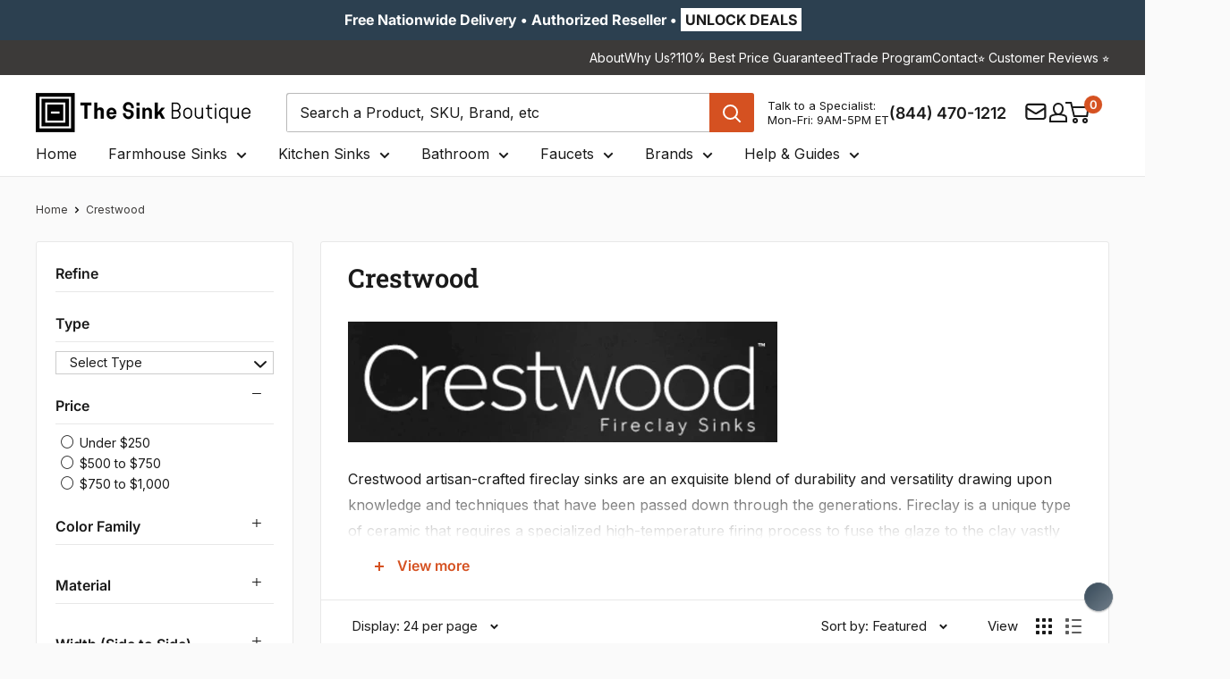

--- FILE ---
content_type: text/html; charset=utf-8
request_url: https://thesinkboutique.com/collections/crestwood
body_size: 98951
content:
<!doctype html>

<html class="no-js" lang="en">
  <head>
    <meta charset="utf-8">
    <meta http-equiv="cache-control" content="public, max-age=31536000">
    <meta
      name="viewport"
      content="width=device-width, initial-scale=1.0, height=device-height, minimum-scale=1.0, maximum-scale=5.0"
    >
    <meta name="theme-color" content="#d55121">

      



<meta name="robots" content="index, follow">
      <link rel="canonical" href="https://thesinkboutique.com/collections/crestwood">
    
<link rel="shortcut icon" href="//thesinkboutique.com/cdn/shop/files/Favicon_TSB_64px_by_64px.png?crop=center&height=96&v=1757355193&width=96" type="image/png"><!-- Sitelink Search Box -->
    <script type="application/ld+json">
      {
        "@context": "https://schema.org",
        "@type": "WebSite",
        "url": "https://thesinkboutique.com",
        "potentialAction": {
          "@type": "SearchAction",
          "target": "https://thesinkboutique.com/search?q={search_term_string}",
          "query-input": "required name=search_term_string"
        }
      }
    </script>

    <link rel="preload" as="style" href="//thesinkboutique.com/cdn/shop/t/91/assets/theme.css?v=181118226290575284741763021979">
    <link rel="preload" as="script" href="//thesinkboutique.com/cdn/shop/t/91/assets/theme.js?v=73604931935149089791763022812">
    <link rel="preload" as="style" href="//thesinkboutique.com/cdn/shop/t/91/assets/custom.css?v=57869410210018003211769084686">

    

    <link rel="preconnect" href="https://cdn.shopify.com">
    <link rel="preconnect" href="https://fonts.shopifycdn.com">
    <link rel="dns-prefetch" href="https://ajax.googleapis.com">

    <!-- Open Graph and Twitter Card Code -->
    <meta property="og:type" content="website">
  <meta property="og:title" content="Crestwood">
  <meta property="og:image" content="http://thesinkboutique.com/cdn/shop/collections/Screenshot_2018-07-12_09.33.24.webp?v=1654804118">
  <meta property="og:image:secure_url" content="https://thesinkboutique.com/cdn/shop/collections/Screenshot_2018-07-12_09.33.24.webp?v=1654804118">
  <meta property="og:image:width" content="800">
  <meta property="og:image:height" content="800"><meta property="og:description" content="Crestwood artisan-crafted fireclay sinks are an exquisite blend of durability and versatility drawing upon knowledge and techniques that have been passed down through the generations. Fireclay is a unique type of ceramic that requires a specialized high-temperature firing process to fuse the glaze to the clay vastly im"><meta property="og:url" content="https://thesinkboutique.com/collections/crestwood">
<meta property="og:site_name" content="The Sink Boutique"><meta name="twitter:card" content="summary"><meta name="twitter:title" content="Crestwood">
  <meta name="twitter:description" content="

Crestwood artisan-crafted fireclay sinks are an exquisite blend of durability and versatility drawing upon knowledge and techniques that have been passed down through the generations. Fireclay is a unique type of ceramic that requires a specialized high-temperature firing process to fuse the glaze to the clay vastly improving the strength and integrity of the material to resist staining, chipping, and fading. The result is a very hard and durable sink with a luxurious appearance that is the perfect addition in both traditional and modern kitchens.Features Include:• More durable than ceramic porcelain sinks• Non-porous and acid/scratch resistant sink• Chip resistant surface">
  <meta name="twitter:image" content="https://thesinkboutique.com/cdn/shop/collections/Screenshot_2018-07-12_09.33.24_600x600_crop_center.webp?v=1654804118">
    <link rel="preload" href="//thesinkboutique.com/cdn/fonts/roboto_slab/robotoslab_n6.3174328a74dafc69d011fba6bc98feb25251c46f.woff2" as="font" type="font/woff2" crossorigin><link rel="preload" href="//thesinkboutique.com/cdn/fonts/inter/inter_n4.b2a3f24c19b4de56e8871f609e73ca7f6d2e2bb9.woff2" as="font" type="font/woff2" crossorigin><style>
  @font-face {
  font-family: "Roboto Slab";
  font-weight: 600;
  font-style: normal;
  font-display: swap;
  src: url("//thesinkboutique.com/cdn/fonts/roboto_slab/robotoslab_n6.3174328a74dafc69d011fba6bc98feb25251c46f.woff2") format("woff2"),
       url("//thesinkboutique.com/cdn/fonts/roboto_slab/robotoslab_n6.b9eff9538b7eb0c1ac6073651a41e19994326fc7.woff") format("woff");
}

  @font-face {
  font-family: Inter;
  font-weight: 400;
  font-style: normal;
  font-display: swap;
  src: url("//thesinkboutique.com/cdn/fonts/inter/inter_n4.b2a3f24c19b4de56e8871f609e73ca7f6d2e2bb9.woff2") format("woff2"),
       url("//thesinkboutique.com/cdn/fonts/inter/inter_n4.af8052d517e0c9ffac7b814872cecc27ae1fa132.woff") format("woff");
}

@font-face {
  font-family: Inter;
  font-weight: 600;
  font-style: normal;
  font-display: swap;
  src: url("//thesinkboutique.com/cdn/fonts/inter/inter_n6.771af0474a71b3797eb38f3487d6fb79d43b6877.woff2") format("woff2"),
       url("//thesinkboutique.com/cdn/fonts/inter/inter_n6.88c903d8f9e157d48b73b7777d0642925bcecde7.woff") format("woff");
}



  @font-face {
  font-family: Inter;
  font-weight: 700;
  font-style: normal;
  font-display: swap;
  src: url("//thesinkboutique.com/cdn/fonts/inter/inter_n7.02711e6b374660cfc7915d1afc1c204e633421e4.woff2") format("woff2"),
       url("//thesinkboutique.com/cdn/fonts/inter/inter_n7.6dab87426f6b8813070abd79972ceaf2f8d3b012.woff") format("woff");
}

  @font-face {
  font-family: Inter;
  font-weight: 400;
  font-style: italic;
  font-display: swap;
  src: url("//thesinkboutique.com/cdn/fonts/inter/inter_i4.feae1981dda792ab80d117249d9c7e0f1017e5b3.woff2") format("woff2"),
       url("//thesinkboutique.com/cdn/fonts/inter/inter_i4.62773b7113d5e5f02c71486623cf828884c85c6e.woff") format("woff");
}

  @font-face {
  font-family: Inter;
  font-weight: 700;
  font-style: italic;
  font-display: swap;
  src: url("//thesinkboutique.com/cdn/fonts/inter/inter_i7.b377bcd4cc0f160622a22d638ae7e2cd9b86ea4c.woff2") format("woff2"),
       url("//thesinkboutique.com/cdn/fonts/inter/inter_i7.7c69a6a34e3bb44fcf6f975857e13b9a9b25beb4.woff") format("woff");
}


  :root {
    --default-text-font-size : 15px;
    --base-text-font-size    : 16px;
    --heading-font-family    : "Roboto Slab", serif;
    --heading-font-weight    : 600;
    --heading-font-style     : normal;
    --text-font-family       : Inter, sans-serif;
    --text-font-weight       : 400;
    --text-font-style        : normal;
    --text-font-bolder-weight: 600;
    --text-link-decoration   : underline;

    --text-color               : #1a1a1a;
    --text-color-rgb           : 26, 26, 26;
    --heading-color            : #1a1a1a;
    --border-color             : #e8e8e8;
    --border-color-rgb         : 232, 232, 232;
    --form-border-color        : #dbdbdb;
    --accent-color             : #d55121;
    --accent-color-rgb         : 213, 81, 33;
    --link-color               : #3c3a39;
    --link-color-hover         : #151414;
    --background               : #fafafa;
    --secondary-background     : #ffffff;
    --secondary-background-rgb : 255, 255, 255;
    --accent-background        : rgba(213, 81, 33, 0.08);

    --input-background: #ffffff;

    --error-color       : #c0392b;
    --error-background  : rgba(192, 57, 43, 0.07);
    --success-color     : #169d53;
    --success-background: rgba(22, 157, 83, 0.11);

    --primary-button-background      : #d55121;
    --primary-button-background-rgb  : 213, 81, 33;
    --primary-button-text-color      : #ffffff;
    --secondary-button-background    : #2c4050;
    --secondary-button-background-rgb: 44, 64, 80;
    --secondary-button-text-color    : #ffffff;

    --header-background      : #ffffff;
    --header-text-color      : #1a1a1a;
    --header-light-text-color: #1a1a1a;
    --header-border-color    : rgba(26, 26, 26, 0.3);
    --header-accent-color    : #d55121;

    --footer-background-color:    #3c3a39;
    --footer-heading-text-color:  #ffffff;
    --footer-body-text-color:     #ffffff;
    --footer-body-text-color-rgb: 255, 255, 255;
    --footer-accent-color:        #d55121;
    --footer-accent-color-rgb:    213, 81, 33;
    --footer-border:              none;
    
    --flickity-arrow-color: #b5b5b5;--product-on-sale-accent           : #d55121;
    --product-on-sale-accent-rgb       : 213, 81, 33;
    --product-on-sale-color            : #ffffff;
    --product-in-stock-color           : #169d53;
    --product-low-stock-color          : #d55121;
    --product-sold-out-color           : #928f8f;
    --product-custom-label-1-background: #e9ebed;
    --product-custom-label-1-color     : #000000;
    --product-custom-label-2-background: #e9ebed;
    --product-custom-label-2-color     : #000000;
    --product-review-star-color        : #ffb647;

    --mobile-container-gutter : 20px;
    --desktop-container-gutter: 40px;

    /* Shopify related variables */
    --payment-terms-background-color: #fafafa;
  }
</style>

<script>
  // IE11 does not have support for CSS variables, so we have to polyfill them
  if (!(((window || {}).CSS || {}).supports && window.CSS.supports('(--a: 0)'))) {
    const script = document.createElement('script');
    script.type = 'text/javascript';
    script.src = 'https://cdn.jsdelivr.net/npm/css-vars-ponyfill@2';
    script.onload = function() {
      cssVars({});
    };

    document.getElementsByTagName('head')[0].appendChild(script);
  }
</script>


    <!-- Pinterest Verification Code -->
    <meta name="p:domain_verify" content="d13ee1ba09d9441c97af5a0c72b88a0b">

    <!-- Facebook Verification Code -->
    <meta name="facebook-domain-verification" content="rmg9h8l0gqnjrztwd0uzhv3zypl22b">

    <!-- Ahref Code -->
    <meta name="ahrefs-site-verification" content="7f0714d9bb955d35a5de2edb259f95cab508a7b98296bcc35688b4e72b7628b3">

    <!-- Google Code for Remaketing -->
    <script type="text/javascript">
      /* <![CDATA[ */
      var google_conversion_id = 817409580;
      var google_conversion_label = 'V1xaCLrfsnwQrNzihQM';
      var google_custom_params = window.google_tag_params;
      var google_remarketing_only = true;
      /* ]]> */
    </script>
    <script type="text/javascript" data-src="//www.googleadservices.com/pagead/conversion.js"></script>

    <!-- Microsoft Advertising conversion tracking -->

    <script>
      (function (w, d, t, r, u) {
        var f, n, i;
        (w[u] = w[u] || []),
          (f = function () {
            var o = { ti: '15328548' };
            (o.q = w[u]), (w[u] = new UET(o)), w[u].push('pageLoad');
          }),
          (n = d.createElement(t)),
          (n.src = r),
          (n.async = 1),
          (n.onload = n.onreadystatechange =
            function () {
              var s = this.readyState;
              (s && s !== 'loaded' && s !== 'complete') || (f(), (n.onload = n.onreadystatechange = null));
            }),
          (i = d.getElementsByTagName(t)[0]),
          i.parentNode.insertBefore(n, i);
      })(window, document, 'script', '//bat.bing.com/bat.js', 'uetq');
    </script>

    <!-- Microsoft Clarity Code -->
    <script type="text/javascript">
      (function (c, l, a, r, i, t, y) {
        c[a] =
          c[a] ||
          function () {
            (c[a].q = c[a].q || []).push(arguments);
          };
        t = l.createElement(r);
        t.async = 1;
        t.src = 'https://www.clarity.ms/tag/' + i;
        y = l.getElementsByTagName(r)[0];
        y.parentNode.insertBefore(t, y);
      })(window, document, 'clarity', 'script', 'sfqhiqon3n');
    </script>
    
    <script>window.performance && window.performance.mark && window.performance.mark('shopify.content_for_header.start');</script><meta id="shopify-digital-wallet" name="shopify-digital-wallet" content="/26604504/digital_wallets/dialog">
<meta name="shopify-checkout-api-token" content="3141591862e2d2890af9460a6e9fcfbe">
<meta id="in-context-paypal-metadata" data-shop-id="26604504" data-venmo-supported="true" data-environment="production" data-locale="en_US" data-paypal-v4="true" data-currency="USD">
<link rel="alternate" type="application/atom+xml" title="Feed" href="/collections/crestwood.atom" />
<link rel="alternate" type="application/json+oembed" href="https://thesinkboutique.com/collections/crestwood.oembed">
<script async="async" src="/checkouts/internal/preloads.js?locale=en-US"></script>
<link rel="preconnect" href="https://shop.app" crossorigin="anonymous">
<script async="async" src="https://shop.app/checkouts/internal/preloads.js?locale=en-US&shop_id=26604504" crossorigin="anonymous"></script>
<script id="apple-pay-shop-capabilities" type="application/json">{"shopId":26604504,"countryCode":"US","currencyCode":"USD","merchantCapabilities":["supports3DS"],"merchantId":"gid:\/\/shopify\/Shop\/26604504","merchantName":"The Sink Boutique","requiredBillingContactFields":["postalAddress","email","phone"],"requiredShippingContactFields":["postalAddress","email","phone"],"shippingType":"shipping","supportedNetworks":["visa","masterCard","amex","discover","elo","jcb"],"total":{"type":"pending","label":"The Sink Boutique","amount":"1.00"},"shopifyPaymentsEnabled":true,"supportsSubscriptions":true}</script>
<script id="shopify-features" type="application/json">{"accessToken":"3141591862e2d2890af9460a6e9fcfbe","betas":["rich-media-storefront-analytics"],"domain":"thesinkboutique.com","predictiveSearch":true,"shopId":26604504,"locale":"en"}</script>
<script>var Shopify = Shopify || {};
Shopify.shop = "care2be-llc.myshopify.com";
Shopify.locale = "en";
Shopify.currency = {"active":"USD","rate":"1.0"};
Shopify.country = "US";
Shopify.theme = {"name":"TSB V2.6","id":154765918420,"schema_name":"Warehouse","schema_version":"6.5.0","theme_store_id":null,"role":"main"};
Shopify.theme.handle = "null";
Shopify.theme.style = {"id":null,"handle":null};
Shopify.cdnHost = "thesinkboutique.com/cdn";
Shopify.routes = Shopify.routes || {};
Shopify.routes.root = "/";</script>
<script type="module">!function(o){(o.Shopify=o.Shopify||{}).modules=!0}(window);</script>
<script>!function(o){function n(){var o=[];function n(){o.push(Array.prototype.slice.apply(arguments))}return n.q=o,n}var t=o.Shopify=o.Shopify||{};t.loadFeatures=n(),t.autoloadFeatures=n()}(window);</script>
<script>
  window.ShopifyPay = window.ShopifyPay || {};
  window.ShopifyPay.apiHost = "shop.app\/pay";
  window.ShopifyPay.redirectState = null;
</script>
<script id="shop-js-analytics" type="application/json">{"pageType":"collection"}</script>
<script defer="defer" async type="module" src="//thesinkboutique.com/cdn/shopifycloud/shop-js/modules/v2/client.init-shop-cart-sync_BT-GjEfc.en.esm.js"></script>
<script defer="defer" async type="module" src="//thesinkboutique.com/cdn/shopifycloud/shop-js/modules/v2/chunk.common_D58fp_Oc.esm.js"></script>
<script defer="defer" async type="module" src="//thesinkboutique.com/cdn/shopifycloud/shop-js/modules/v2/chunk.modal_xMitdFEc.esm.js"></script>
<script type="module">
  await import("//thesinkboutique.com/cdn/shopifycloud/shop-js/modules/v2/client.init-shop-cart-sync_BT-GjEfc.en.esm.js");
await import("//thesinkboutique.com/cdn/shopifycloud/shop-js/modules/v2/chunk.common_D58fp_Oc.esm.js");
await import("//thesinkboutique.com/cdn/shopifycloud/shop-js/modules/v2/chunk.modal_xMitdFEc.esm.js");

  window.Shopify.SignInWithShop?.initShopCartSync?.({"fedCMEnabled":true,"windoidEnabled":true});

</script>
<script>
  window.Shopify = window.Shopify || {};
  if (!window.Shopify.featureAssets) window.Shopify.featureAssets = {};
  window.Shopify.featureAssets['shop-js'] = {"shop-cart-sync":["modules/v2/client.shop-cart-sync_DZOKe7Ll.en.esm.js","modules/v2/chunk.common_D58fp_Oc.esm.js","modules/v2/chunk.modal_xMitdFEc.esm.js"],"init-fed-cm":["modules/v2/client.init-fed-cm_B6oLuCjv.en.esm.js","modules/v2/chunk.common_D58fp_Oc.esm.js","modules/v2/chunk.modal_xMitdFEc.esm.js"],"shop-cash-offers":["modules/v2/client.shop-cash-offers_D2sdYoxE.en.esm.js","modules/v2/chunk.common_D58fp_Oc.esm.js","modules/v2/chunk.modal_xMitdFEc.esm.js"],"shop-login-button":["modules/v2/client.shop-login-button_QeVjl5Y3.en.esm.js","modules/v2/chunk.common_D58fp_Oc.esm.js","modules/v2/chunk.modal_xMitdFEc.esm.js"],"pay-button":["modules/v2/client.pay-button_DXTOsIq6.en.esm.js","modules/v2/chunk.common_D58fp_Oc.esm.js","modules/v2/chunk.modal_xMitdFEc.esm.js"],"shop-button":["modules/v2/client.shop-button_DQZHx9pm.en.esm.js","modules/v2/chunk.common_D58fp_Oc.esm.js","modules/v2/chunk.modal_xMitdFEc.esm.js"],"avatar":["modules/v2/client.avatar_BTnouDA3.en.esm.js"],"init-windoid":["modules/v2/client.init-windoid_CR1B-cfM.en.esm.js","modules/v2/chunk.common_D58fp_Oc.esm.js","modules/v2/chunk.modal_xMitdFEc.esm.js"],"init-shop-for-new-customer-accounts":["modules/v2/client.init-shop-for-new-customer-accounts_C_vY_xzh.en.esm.js","modules/v2/client.shop-login-button_QeVjl5Y3.en.esm.js","modules/v2/chunk.common_D58fp_Oc.esm.js","modules/v2/chunk.modal_xMitdFEc.esm.js"],"init-shop-email-lookup-coordinator":["modules/v2/client.init-shop-email-lookup-coordinator_BI7n9ZSv.en.esm.js","modules/v2/chunk.common_D58fp_Oc.esm.js","modules/v2/chunk.modal_xMitdFEc.esm.js"],"init-shop-cart-sync":["modules/v2/client.init-shop-cart-sync_BT-GjEfc.en.esm.js","modules/v2/chunk.common_D58fp_Oc.esm.js","modules/v2/chunk.modal_xMitdFEc.esm.js"],"shop-toast-manager":["modules/v2/client.shop-toast-manager_DiYdP3xc.en.esm.js","modules/v2/chunk.common_D58fp_Oc.esm.js","modules/v2/chunk.modal_xMitdFEc.esm.js"],"init-customer-accounts":["modules/v2/client.init-customer-accounts_D9ZNqS-Q.en.esm.js","modules/v2/client.shop-login-button_QeVjl5Y3.en.esm.js","modules/v2/chunk.common_D58fp_Oc.esm.js","modules/v2/chunk.modal_xMitdFEc.esm.js"],"init-customer-accounts-sign-up":["modules/v2/client.init-customer-accounts-sign-up_iGw4briv.en.esm.js","modules/v2/client.shop-login-button_QeVjl5Y3.en.esm.js","modules/v2/chunk.common_D58fp_Oc.esm.js","modules/v2/chunk.modal_xMitdFEc.esm.js"],"shop-follow-button":["modules/v2/client.shop-follow-button_CqMgW2wH.en.esm.js","modules/v2/chunk.common_D58fp_Oc.esm.js","modules/v2/chunk.modal_xMitdFEc.esm.js"],"checkout-modal":["modules/v2/client.checkout-modal_xHeaAweL.en.esm.js","modules/v2/chunk.common_D58fp_Oc.esm.js","modules/v2/chunk.modal_xMitdFEc.esm.js"],"shop-login":["modules/v2/client.shop-login_D91U-Q7h.en.esm.js","modules/v2/chunk.common_D58fp_Oc.esm.js","modules/v2/chunk.modal_xMitdFEc.esm.js"],"lead-capture":["modules/v2/client.lead-capture_BJmE1dJe.en.esm.js","modules/v2/chunk.common_D58fp_Oc.esm.js","modules/v2/chunk.modal_xMitdFEc.esm.js"],"payment-terms":["modules/v2/client.payment-terms_Ci9AEqFq.en.esm.js","modules/v2/chunk.common_D58fp_Oc.esm.js","modules/v2/chunk.modal_xMitdFEc.esm.js"]};
</script>
<script>(function() {
  var isLoaded = false;
  function asyncLoad() {
    if (isLoaded) return;
    isLoaded = true;
    var urls = ["\/\/d1liekpayvooaz.cloudfront.net\/apps\/customizery\/customizery.js?shop=care2be-llc.myshopify.com","https:\/\/static.affiliatly.com\/shopify\/v3\/shopify.js?affiliatly_code=AF-1032059\u0026shop=care2be-llc.myshopify.com","\/\/cdn.shopify.com\/proxy\/ba2190434ded15a90ea716ecfe229e9caaeed8de35d14f2586b2800e514bcfb7\/shopify-script-tags.s3.eu-west-1.amazonaws.com\/smartseo\/instantpage.js?shop=care2be-llc.myshopify.com\u0026sp-cache-control=cHVibGljLCBtYXgtYWdlPTkwMA","https:\/\/cdn-spurit.com\/all-apps\/checker-pz.js?shop=care2be-llc.myshopify.com","https:\/\/searchanise-ef84.kxcdn.com\/widgets\/shopify\/init.js?a=5F6U9n1K0s\u0026shop=care2be-llc.myshopify.com","https:\/\/static.affiliatly.com\/shopify\/v3\/shopify.js?affiliatly_code=AF-1032059\u0026shop=care2be-llc.myshopify.com"];
    for (var i = 0; i < urls.length; i++) {
      var s = document.createElement('script');
      s.type = 'text/javascript';
      s.async = true;
      s.src = urls[i];
      var x = document.getElementsByTagName('script')[0];
      x.parentNode.insertBefore(s, x);
    }
  };
  if(window.attachEvent) {
    window.attachEvent('onload', asyncLoad);
  } else {
    window.addEventListener('load', asyncLoad, false);
  }
})();</script>
<script id="__st">var __st={"a":26604504,"offset":-18000,"reqid":"0caee902-8adc-448f-b7fa-8df55515f650-1769359451","pageurl":"thesinkboutique.com\/collections\/crestwood","u":"dfea9883ef5b","p":"collection","rtyp":"collection","rid":50765201452};</script>
<script>window.ShopifyPaypalV4VisibilityTracking = true;</script>
<script id="captcha-bootstrap">!function(){'use strict';const t='contact',e='account',n='new_comment',o=[[t,t],['blogs',n],['comments',n],[t,'customer']],c=[[e,'customer_login'],[e,'guest_login'],[e,'recover_customer_password'],[e,'create_customer']],r=t=>t.map((([t,e])=>`form[action*='/${t}']:not([data-nocaptcha='true']) input[name='form_type'][value='${e}']`)).join(','),a=t=>()=>t?[...document.querySelectorAll(t)].map((t=>t.form)):[];function s(){const t=[...o],e=r(t);return a(e)}const i='password',u='form_key',d=['recaptcha-v3-token','g-recaptcha-response','h-captcha-response',i],f=()=>{try{return window.sessionStorage}catch{return}},m='__shopify_v',_=t=>t.elements[u];function p(t,e,n=!1){try{const o=window.sessionStorage,c=JSON.parse(o.getItem(e)),{data:r}=function(t){const{data:e,action:n}=t;return t[m]||n?{data:e,action:n}:{data:t,action:n}}(c);for(const[e,n]of Object.entries(r))t.elements[e]&&(t.elements[e].value=n);n&&o.removeItem(e)}catch(o){console.error('form repopulation failed',{error:o})}}const l='form_type',E='cptcha';function T(t){t.dataset[E]=!0}const w=window,h=w.document,L='Shopify',v='ce_forms',y='captcha';let A=!1;((t,e)=>{const n=(g='f06e6c50-85a8-45c8-87d0-21a2b65856fe',I='https://cdn.shopify.com/shopifycloud/storefront-forms-hcaptcha/ce_storefront_forms_captcha_hcaptcha.v1.5.2.iife.js',D={infoText:'Protected by hCaptcha',privacyText:'Privacy',termsText:'Terms'},(t,e,n)=>{const o=w[L][v],c=o.bindForm;if(c)return c(t,g,e,D).then(n);var r;o.q.push([[t,g,e,D],n]),r=I,A||(h.body.append(Object.assign(h.createElement('script'),{id:'captcha-provider',async:!0,src:r})),A=!0)});var g,I,D;w[L]=w[L]||{},w[L][v]=w[L][v]||{},w[L][v].q=[],w[L][y]=w[L][y]||{},w[L][y].protect=function(t,e){n(t,void 0,e),T(t)},Object.freeze(w[L][y]),function(t,e,n,w,h,L){const[v,y,A,g]=function(t,e,n){const i=e?o:[],u=t?c:[],d=[...i,...u],f=r(d),m=r(i),_=r(d.filter((([t,e])=>n.includes(e))));return[a(f),a(m),a(_),s()]}(w,h,L),I=t=>{const e=t.target;return e instanceof HTMLFormElement?e:e&&e.form},D=t=>v().includes(t);t.addEventListener('submit',(t=>{const e=I(t);if(!e)return;const n=D(e)&&!e.dataset.hcaptchaBound&&!e.dataset.recaptchaBound,o=_(e),c=g().includes(e)&&(!o||!o.value);(n||c)&&t.preventDefault(),c&&!n&&(function(t){try{if(!f())return;!function(t){const e=f();if(!e)return;const n=_(t);if(!n)return;const o=n.value;o&&e.removeItem(o)}(t);const e=Array.from(Array(32),(()=>Math.random().toString(36)[2])).join('');!function(t,e){_(t)||t.append(Object.assign(document.createElement('input'),{type:'hidden',name:u})),t.elements[u].value=e}(t,e),function(t,e){const n=f();if(!n)return;const o=[...t.querySelectorAll(`input[type='${i}']`)].map((({name:t})=>t)),c=[...d,...o],r={};for(const[a,s]of new FormData(t).entries())c.includes(a)||(r[a]=s);n.setItem(e,JSON.stringify({[m]:1,action:t.action,data:r}))}(t,e)}catch(e){console.error('failed to persist form',e)}}(e),e.submit())}));const S=(t,e)=>{t&&!t.dataset[E]&&(n(t,e.some((e=>e===t))),T(t))};for(const o of['focusin','change'])t.addEventListener(o,(t=>{const e=I(t);D(e)&&S(e,y())}));const B=e.get('form_key'),M=e.get(l),P=B&&M;t.addEventListener('DOMContentLoaded',(()=>{const t=y();if(P)for(const e of t)e.elements[l].value===M&&p(e,B);[...new Set([...A(),...v().filter((t=>'true'===t.dataset.shopifyCaptcha))])].forEach((e=>S(e,t)))}))}(h,new URLSearchParams(w.location.search),n,t,e,['guest_login'])})(!0,!0)}();</script>
<script integrity="sha256-4kQ18oKyAcykRKYeNunJcIwy7WH5gtpwJnB7kiuLZ1E=" data-source-attribution="shopify.loadfeatures" defer="defer" src="//thesinkboutique.com/cdn/shopifycloud/storefront/assets/storefront/load_feature-a0a9edcb.js" crossorigin="anonymous"></script>
<script crossorigin="anonymous" defer="defer" src="//thesinkboutique.com/cdn/shopifycloud/storefront/assets/shopify_pay/storefront-65b4c6d7.js?v=20250812"></script>
<script data-source-attribution="shopify.dynamic_checkout.dynamic.init">var Shopify=Shopify||{};Shopify.PaymentButton=Shopify.PaymentButton||{isStorefrontPortableWallets:!0,init:function(){window.Shopify.PaymentButton.init=function(){};var t=document.createElement("script");t.src="https://thesinkboutique.com/cdn/shopifycloud/portable-wallets/latest/portable-wallets.en.js",t.type="module",document.head.appendChild(t)}};
</script>
<script data-source-attribution="shopify.dynamic_checkout.buyer_consent">
  function portableWalletsHideBuyerConsent(e){var t=document.getElementById("shopify-buyer-consent"),n=document.getElementById("shopify-subscription-policy-button");t&&n&&(t.classList.add("hidden"),t.setAttribute("aria-hidden","true"),n.removeEventListener("click",e))}function portableWalletsShowBuyerConsent(e){var t=document.getElementById("shopify-buyer-consent"),n=document.getElementById("shopify-subscription-policy-button");t&&n&&(t.classList.remove("hidden"),t.removeAttribute("aria-hidden"),n.addEventListener("click",e))}window.Shopify?.PaymentButton&&(window.Shopify.PaymentButton.hideBuyerConsent=portableWalletsHideBuyerConsent,window.Shopify.PaymentButton.showBuyerConsent=portableWalletsShowBuyerConsent);
</script>
<script data-source-attribution="shopify.dynamic_checkout.cart.bootstrap">document.addEventListener("DOMContentLoaded",(function(){function t(){return document.querySelector("shopify-accelerated-checkout-cart, shopify-accelerated-checkout")}if(t())Shopify.PaymentButton.init();else{new MutationObserver((function(e,n){t()&&(Shopify.PaymentButton.init(),n.disconnect())})).observe(document.body,{childList:!0,subtree:!0})}}));
</script>
<link id="shopify-accelerated-checkout-styles" rel="stylesheet" media="screen" href="https://thesinkboutique.com/cdn/shopifycloud/portable-wallets/latest/accelerated-checkout-backwards-compat.css" crossorigin="anonymous">
<style id="shopify-accelerated-checkout-cart">
        #shopify-buyer-consent {
  margin-top: 1em;
  display: inline-block;
  width: 100%;
}

#shopify-buyer-consent.hidden {
  display: none;
}

#shopify-subscription-policy-button {
  background: none;
  border: none;
  padding: 0;
  text-decoration: underline;
  font-size: inherit;
  cursor: pointer;
}

#shopify-subscription-policy-button::before {
  box-shadow: none;
}

      </style>
<script id="sections-script" data-sections="new-header" defer="defer" src="//thesinkboutique.com/cdn/shop/t/91/compiled_assets/scripts.js?v=56202"></script>
<script>window.performance && window.performance.mark && window.performance.mark('shopify.content_for_header.end');</script>

    
    <link rel="stylesheet" href="//thesinkboutique.com/cdn/shop/t/91/assets/theme.css?v=181118226290575284741763021979" defer>

    <script type="application/ld+json">
  {
    "@context": "https://schema.org",
    "@type": "BreadcrumbList",
    "itemListElement": [{
        "@type": "ListItem",
        "position": 1,
        "name": "Home",
        "item": "https://thesinkboutique.com"
      },{
            "@type": "ListItem",
            "position": 2,
            "name": "Crestwood",
            "item": "https://thesinkboutique.com/collections/crestwood"
          }]
  }
</script>

    

    <script>
      // This allows to expose several variables to the global scope, to be used in scripts
      window.theme = {
        pageType: "collection",
        cartCount: 0,
        moneyFormat: "${{amount}}",
        moneyWithCurrencyFormat: "${{amount}} USD",
        currencyCodeEnabled: false,
        showDiscount: true,
        discountMode: "percentage",
        cartType: "drawer"
      };

      window.routes = {
        rootUrl: "\/",
        rootUrlWithoutSlash: '',
        cartUrl: "\/cart",
        cartAddUrl: "\/cart\/add",
        cartChangeUrl: "\/cart\/change",
        searchUrl: "\/search",
        productRecommendationsUrl: "\/recommendations\/products"
      };

      window.languages = {
        productRegularPrice: "Regular price",
        productSalePrice: "Sale price",
        collectionOnSaleLabel: "Save {{savings}}",
        productFormUnavailable: "Unavailable",
        productFormAddToCart: "ADD TO CART",
        productFormPreOrder: "Pre-order",
        productFormSoldOut: "Sold Out",
        productAdded: "Product has been added to your cart",
        productAddedShort: "Added!",
        shippingEstimatorNoResults: "No shipping could be found for your address.",
        shippingEstimatorOneResult: "There is one shipping rate for your address:",
        shippingEstimatorMultipleResults: "There are {{count}} shipping rates for your address:",
        shippingEstimatorErrors: "There are some errors:"
      };

      document.documentElement.className = document.documentElement.className.replace('no-js', 'js');
    </script><script src="//thesinkboutique.com/cdn/shop/t/91/assets/theme.js?v=73604931935149089791763022812" defer></script>
    
    
<script>
        (function () {
          window.onpageshow = function () {
            // We force re-freshing the cart content onpageshow, as most browsers will serve a cache copy when hitting the
            // back button, which cause staled data
            document.documentElement.dispatchEvent(
              new CustomEvent('cart:refresh', {
                bubbles: true,
                detail: { scrollToTop: false },
              })
            );
          };
        })();
      </script><style>
              .announcement-cta {
        	display: flex;
        	gap: 15px;
        }

        .header-contact-info {
        	display: flex;
        	align-items: center;
        	gap: 5px;
        }

        .header-timing-info {
        	display: flex;
        	align-items: center;
        	gap: 5px;
        }

        .header-email-info {
        	display: flex;
        	align-items: center;
        	gap: 5px;
        }
        .icon-inner-wrap {
        	line-height: normal;
        }
        @media(max-width: 749px){
        .announcement-cta {
        		justify-content: center;
        		padding-bottom: 3px;
        	}

        	.hours-btn {
        		position: relative;
        		display: inline-block;
        	}

        	.hours-btn button {
        		cursor: pointer;
        	}

        	.hours-btn .tooltip {
        		visibility: hidden;
        		opacity: 0;
        		background-color: #fff;
        		color: #000;
        		text-align: left;
        		border-radius: 5px;
        		padding: 10px;
        		position: absolute;
        		top: 120%;
        		left: 50%;
        		transform: translateX(-50%);
        		transition: opacity 0.2s;
        		z-index: 10;
        		min-width: 125px;
        	}

        	.hours-btn button:focus + .tooltip, .hours-btn button:hover + .tooltip {
        		visibility: visible;
        		opacity: 1;
        	}
        }
        
    </style>

    
    
    <link rel="stylesheet" href="//thesinkboutique.com/cdn/shop/t/91/assets/custom.css?v=57869410210018003211769084686">

    <script src="//thesinkboutique.com/cdn/shop/t/91/assets/jquery.js?v=152464124373937720231758100535"></script>

    
      <link href="//thesinkboutique.com/cdn/shop/t/91/assets/filter-menu.css?v=107880709644351523991758101574" rel="stylesheet" type="text/css" media="all" />
<script src="//thesinkboutique.com/cdn/shop/t/91/assets/filter-menu.js?v=53559003988846526031766125785" type="text/javascript"></script>



    
    <!--
      <script
        defer
        src="https://cdnjs.cloudflare.com/ajax/libs/jquery/3.3.1/jquery.min.js"
        integrity="sha256-FgpCb/KJQlLNfOu91ta32o/NMZxltwRo8QtmkMRdAu8="
        crossorigin="anonymous"
      ></script>
    -->
    
    <!--
      <link
        rel="preconnect"
        href="https://www.paypal.com/sdk/js?client-id=AZNDdU4XOxuMFbPPJAfvdiTY3jxclozO2olvMuEoK_nR_6Ec_CFkjeXKrTb6xPgjvC8hKhwiqrn7UyrP&components=messages"
      >
    -->

    
    <script>
      document.addEventListener('DOMContentLoaded', function () {
        if (window.location.pathname === '/collections/all') {
          window.location.href = '/';
        }
      });
    </script>
    <!-- BEGIN MerchantWidget Code -->

    <script id="merchantWidgetScript" src="https://www.gstatic.com/shopping/merchant/merchantwidget.js" defer></script>

    <script type="text/javascript">
      merchantWidgetScript.addEventListener('load', function () {
        merchantwidget.start({
          region: 'US',
          position: 'LEFT_BOTTOM',

          sideMargin: 21,

          bottomMargin: 15,

          mobileSideMargin: 11,

          mobileBottomMargin: 15,
        });
      });
    </script>

    <!-- END MerchantWidget Code -->
  
    <!-- Collecion product images fixing code -->
    
  <!-- BEGIN app block: shopify://apps/epa-easy-product-addons/blocks/speedup_link/0099190e-a0cb-49e7-8d26-026c9d26f337 -->

  <script>
    window["sg_addons_coll_ids"] = {
      ids:""
    };
    window["items_with_ids"] = false || {}
  </script>


<!-- BEGIN app snippet: sg-globals -->
<script type="text/javascript">
  (function(){
    const convertLang = (locale) => {
      let t = locale.toUpperCase();
      return "PT-BR" === t || "PT-PT" === t || "ZH-CN" === t || "ZH-TW" === t ? t.replace("-", "_") : t.match(/^[a-zA-Z]{2}-[a-zA-Z]{2}$/) ? t.substring(0, 2) : t
    }

    const sg_addon_setGlobalVariables = () => {
      try{
        let locale = "en";
        window["sg_addon_currentLanguage"] = convertLang(locale);
        window["sg_addon_defaultLanguage"] ="en";
        window["sg_addon_defaultRootUrl"] ="/";
        window["sg_addon_currentRootUrl"] ="/";
        window["sg_addon_shopLocales"] = sgAddonGetAllLocales();
      }catch(err){
        console.log("Language Config:- ",err);
      }
    }

    const sgAddonGetAllLocales = () => {
      let shopLocales = {};
      try{shopLocales["en"] = {
            endonymName : "English",
            isoCode : "en",
            name : "English",
            primary : true,
            rootUrl : "\/"
          };}catch(err){
        console.log("getAllLocales Config:- ",err);
      }
      return shopLocales;
    }

    sg_addon_setGlobalVariables();
    
    window["sg_addon_sfApiVersion"]='2025-04';
    window["sgAddon_moneyFormats"] = {
      "money": "${{amount}}",
      "moneyCurrency": "${{amount}} USD"
    };
    window["sg_addon_groupsData"] = {"sg_addon_group_1":{"addons":[{"handle":"fireclay-drain-cover-for-bocchi-fireclay-kitchen-sink-kit-strainers-in-white-1220-001","priority":1,"text_field":0},{"handle":"bocchi-porcelain-touch-up-glaze-white-2360-0001","priority":2,"text_field":0}],"group_id":1,"name":"BOCCHI White Fireclay Bundle","title":"Premium Accessory Kit"},"sg_addon_group_10":{"addons":[{"handle":"karran-plastic-basket-strainer-white-qbswh","priority":1,"text_field":0},{"handle":"karran-plastic-basket-strainer-black-qbsbl","priority":2,"text_field":0},{"handle":"karran-plastic-basket-strainer-grey-qbsgr","priority":3,"text_field":0},{"handle":"karran-plastic-basket-strainer-brown-qbsbr","priority":4,"text_field":0},{"handle":"karran-plastic-basket-strainer-concrete-qbscn","priority":5,"text_field":0},{"handle":"karran-plastic-basket-strainer-bisque-qbsbi","priority":6,"text_field":0},{"handle":"karran-stainless-steel-basket-strainer-l-2","priority":7,"text_field":0}],"group_id":10,"name":"Karran Quartz Kitchen\/Farmhouse Sinks Basket Strainers","title":"Add Decorative Basket Strainer (for use without garbage disposer):"},"sg_addon_group_11":{"addons":[{"handle":"karran-plastic-disposal-flange-black-qdfbl","priority":1,"text_field":0},{"handle":"karran-plastic-disposal-flange-concrete-qdfcn","priority":2,"text_field":0},{"handle":"karran-plastic-disposal-flange-grey-qdfgr","priority":3,"text_field":0},{"handle":"karran-plastic-disposal-flange-bisque-qdfbi","priority":4,"text_field":0},{"handle":"karran-plastic-disposal-flange-white-qdfwh","priority":5,"text_field":0},{"handle":"karran-plastic-disposal-flange-brown-qdfbr","priority":6,"text_field":0},{"handle":"karran-stainless-steel-disposal-flange-l-2df","priority":7,"text_field":0}],"group_id":11,"name":"Karran Quartz Kitchen\/Farmhouse Sinks Disposal Flange","title":"Add Decorative Disposal Flange (for use with a garbage disposer):"},"sg_addon_group_12":{"addons":[{"handle":"karran-stainless-steel-basket-strainer-l-1","priority":1,"text_field":0},{"handle":"karran-stainless-steel-basket-strainer-l-2","priority":2,"text_field":0}],"group_id":12,"name":"Karran Stainless Steel Basket Strainers","title":"Add Basket Strainer (for use without garbage disposer)"},"sg_addon_group_13":{"addons":[{"handle":"native-trails-dr120-orb-1-half-inch-dome-drain-oil-rubbed-bronze","priority":1,"text_field":0},{"handle":"native-trails-dr120-pc-1-half-inch-dome-drain-polished-copper","priority":2,"text_field":0},{"handle":"native-trails-dr120-pn-1-half-inch-dome-drain-polished-nickel","priority":3,"text_field":0},{"handle":"native-trails-dr120-wc-1-half-inch-dome-drain-weathered-copper","priority":4,"text_field":0},{"handle":"native-trails-dr120-mb-1-half-inch-dome-drain-matte-black","priority":5,"text_field":0},{"handle":"native-trails-dr120-ch-1-half-inch-dome-drain-chrome","priority":6,"text_field":0},{"handle":"native-trails-dr120-bn-1-half-inch-dome-drain-brushed-nickel","priority":7,"text_field":0},{"handle":"native-trails-dr120-bg-1-half-inch-dome-drain-brushed-gold","priority":8,"text_field":0}],"group_id":13,"name":"Native Trails DR120 Dome Drains","title":"Add Dome Drain"},"sg_addon_group_14":{"addons":[{"handle":"native-trails-dr130-bg-1-half-inch-push-to-seal-dome-drain-brushed-gold","priority":1,"text_field":0},{"handle":"native-trails-dr130-bn-1-half-inch-push-to-seal-dome-drain-brushed-nickel","priority":2,"text_field":0},{"handle":"native-trails-dr130-ch-1-half-inch-push-to-seal-dome-drain-chrome","priority":3,"text_field":0},{"handle":"native-trails-dr130-mb-1-half-inch-push-to-seal-dome-drain-matte-black","priority":4,"text_field":0},{"handle":"native-trails-dr130-orb-1-half-inch-push-to-seal-dome-drain-oil-rubbed-bronze","priority":5,"text_field":0},{"handle":"native-trails-dr130-pn-1-half-inch-push-to-seal-dome-drain-polished-nickel","priority":6,"text_field":0},{"handle":"native-trails-dr130-wc-1-half-inch-push-to-seal-dome-drain-weathered-copper","priority":7,"text_field":0}],"group_id":14,"name":"Native Trails DR130 Push to Seal Dome Drain","title":"Add Push to Seal Dome Drain"},"sg_addon_group_15":{"addons":[{"handle":"native-trails-dr150-bn-1-half-inch-teardrop-drain-brushed-nickel","priority":1,"text_field":0},{"handle":"native-trails-dr150-ch-1-half-inch-teardrop-drain-chrome","priority":2,"text_field":0},{"handle":"native-trails-dr150-orb-1-half-inch-teardrop-drain-oil-rubbed-bronze","priority":3,"text_field":0},{"handle":"native-trails-dr150-pn-1-half-inch-teardrop-drain-polished-nickel","priority":4,"text_field":0},{"handle":"native-trails-dr150-wc-1-half-inch-teardrop-drain-weathered-copper","priority":5,"text_field":0},{"handle":"native-trails-1-5-inch-teardrop-drain-in-matte-black-dr150-mb","priority":6,"text_field":0}],"group_id":15,"name":"Native Trails DR150 Teardrop Drain","title":"Add Teardrop Drain"},"sg_addon_group_16":{"addons":[{"handle":"karran-half-hp-continuous-feed-garbage-disposal-kitchen-sinks-power-cord-accessories-included-stainless-steel-black-grey-kgd250","priority":1,"text_field":0},{"handle":"karran-1-3-hp-continuous-feed-garbage-disposal-kitchen-sinks-power-cord-accessories-included-stainless-steel-black-grey-kgd230","priority":2,"text_field":0},{"handle":"karran-3-4-hp-continuous-feed-garbage-disposal-kitchen-sinks-power-cord-accessories-included-stainless-steel-black-grey-kgd270","priority":3,"text_field":0},{"handle":"karran-1-1-4-hp-continuous-feed-garbage-disposal-kitchen-sinks-power-cord-accessories-included-stainless-steel-black-grey-kgd290","priority":4,"text_field":0}],"group_id":16,"name":"Karran KGD Garbage Disposers","title":"Choose a Garbage Disposer"},"sg_addon_group_2":{"addons":[{"handle":"houzer-5-inches-stainless-steel-basket-strainer-190-9180","priority":1,"text_field":0},{"handle":"houzer-3-and-a-half-inches-standard-plastic-basket-strainer-white-190-9261","priority":2,"text_field":0},{"handle":"houzer-3-and-a-half-inches-standard-plastic-basket-strainer-black-190-9268","priority":3,"text_field":0},{"handle":"houzer-3-and-a-half-inches-standard-plastic-basket-strainer-bronze-190-9264","priority":4,"text_field":0}],"group_id":2,"name":"Houzer Basket Strainers for FHS","title":"Basket Strainer (for use without garbage disposal)"},"sg_addon_group_3":{"addons":[{"handle":"houzer-3-and-a-half-inches-standard-plastic-disposal-flange-white-190-9561","priority":1,"text_field":0},{"handle":"houzer-3-and-a-half-inches-standard-plastic-disposal-flange-biscuit-190-9562","priority":2,"text_field":0},{"handle":"houzer-3-and-a-half-inches-standard-plastic-disposal-flange-black-190-9565","priority":3,"text_field":0},{"handle":"houzer-3-and-a-half-inches-standard-plastic-disposal-flange-bronze-190-9564","priority":4,"text_field":0}],"group_id":3,"name":"Houzer Disposal Flange for FHS","title":"Disposal Flange (use with garbage disposal)"},"sg_addon_group_4":{"addons":[{"handle":"houzer-31-inches-stainless-steel-bottom-grid-bg-7200","priority":1,"text_field":0}],"group_id":4,"name":"Houzer 33\" Sink Grid for Single FHS","title":"Sink Grid"},"sg_addon_group_5":{"addons":[{"handle":"houzer-28-inches-stainless-steel-bottom-grid-bg-7100","priority":1,"text_field":0}],"group_id":5,"name":"Houzer Platus 30\" Sink Grid for Single FHS","title":"Sink Grid"},"sg_addon_group_6":{"addons":[{"handle":"houzer-34-stainless-steel-bottom-grid-bg-7800","priority":1,"text_field":0}],"group_id":6,"name":"Houzer 36\" Sink Grid for Single FHS","title":"Sink Grid"},"sg_addon_group_7":{"addons":[{"handle":"native-trails-gr1710-ss-1725-inch-x-1025-inch-bottom-grid-stainless-steel","priority":1,"text_field":0},{"handle":"native-trails-gr1715-ss-1725-inch-x-1525-inch-bottom-grid-stainless-steel","priority":2,"text_field":0}],"group_id":7,"name":"Large and Small Grid for NSKD3321","title":"Add Grids (Recommended)"},"sg_addon_group_8":{"addons":[{"handle":"native-trails-dr320-bg-3-half-inch-basket-strainer-brushed-gold","priority":1,"text_field":0},{"handle":"native-trails-dr320-bn-3-half-inch-basket-strainer-brushed-nickel","priority":2,"text_field":0},{"handle":"native-trails-dr320-mb-3-half-inch-basket-strainer-matte-black","priority":3,"text_field":0},{"handle":"native-trails-dr320-orb-3-half-inch-basket-strainer-oil-rubbed-bronze","priority":4,"text_field":0},{"handle":"native-trails-dr320-pn-3-half-inch-basket-strainer-polished-nickel","priority":5,"text_field":0},{"handle":"native-trails-dr320-psc-3-half-inch-basket-strainer-polished-solid-copper","priority":6,"text_field":0},{"handle":"native-trails-dr320-sc-3-half-inch-basket-strainer-solid-copper","priority":7,"text_field":0},{"handle":"native-trails-dr320-wc-3-half-inch-basket-strainer-weathered-copper","priority":8,"text_field":0}],"group_id":8,"name":"Native Trails DR320 Basket Strainers","title":"Add Basket Strainer (for use without garbage disposal)"},"sg_addon_group_9":{"addons":[{"handle":"native-trails-dr340-bg-3-half-inch-basket-strainer-with-disposer-trim-brushed-gold","priority":1,"text_field":0},{"handle":"native-trails-dr340-bn-3-half-inch-basket-strainer-with-disposer-trim-brushed-nickel","priority":2,"text_field":0},{"handle":"native-trails-dr340-mb-3-half-inch-basket-strainer-with-disposer-trim-matte-black","priority":3,"text_field":0},{"handle":"native-trails-dr340-orb-3-half-inch-basket-strainer-with-disposer-trim-oil-rubbed-bronze","priority":4,"text_field":0},{"handle":"native-trails-dr340-pn-3-half-inch-basket-strainer-with-disposer-trim-polished-nickel","priority":5,"text_field":0},{"handle":"native-trails-dr340-psc-3-half-inch-basket-strainer-with-disposer-trim-polished-solid-copper","priority":6,"text_field":0},{"handle":"native-trails-dr340-sc-3-half-inch-basket-strainer-with-disposer-trim-solid-copper","priority":7,"text_field":0},{"handle":"native-trails-dr340-wc-3-half-inch-basket-strainer-with-disposer-trim-weathered-copper","priority":8,"text_field":0}],"group_id":9,"name":"Native Trails DR340 Disposer Trims","title":"Add Disposer Trim\/Flange (for use with garbage disposal)"}};
    try {
      let customSGAddonMeta = {"sg_addon_custom_js":"document.addEventListener(\"spicegemsAddon:inserted\", function () {\n    document.querySelectorAll('.spice-spa-addon-product-wrapper .spice-addon-group-dropdownBox .spice-addon-group-heading').forEach((item, index) =\u003e {\n        if (index == 0) {\n            item.click();\n        }\n    })\n});\n\ndocument.addEventListener('spicegemsAddonQv:added', () =\u003e {\n    const event = new CustomEvent(\"cart:refresh\");\n    document.documentElement.dispatchEvent(event);\n    setTimeout(()=\u003e{\n    document.querySelector('.spicegems-modal-close').click();\n    const crt = new Cart(document.querySelector('.header'), {\n        useStickyHeader: false\n    });\n    crt._openMiniCart();\n   },600)\n})"};
      if (customSGAddonMeta.sg_addon_custom_js) {
        Function(customSGAddonMeta.sg_addon_custom_js)();
      }
    } catch (error) {
      console.warn("Error In SG Addon Custom Code", error);
    }
  })();
</script>
<!-- END app snippet -->
<!-- BEGIN app snippet: sg_speedup -->


<script>
  try{
    window["sgAddon_all_translated"] = {}
    window["sg_addon_settings_config"] =  {"host":"https://spa.spicegems.com","shopName":"care2be-llc.myshopify.com","hasSetting":1,"sgCookieHash":"Sgj0FkchEe","hasMaster":1,"handleId":{"mastersToReq":[],"collectionsToReq":"[]","hasProMaster":true,"hasCollMaster":true},"settings":{"is_active":"1","max_addons":"10","quick_view":"1","quick_view_desc":"1","ajax_cart":"0","bro_stack":"0","quantity_selector":"0","image_viewer":"1","addons_heading":"Frequently Bought Together","cart_heading":"Frequently Bought Together","addaddon_cart":"ADD TO CART","variant":"Variant","quantity":"Quantity","view_full_details":"View full details","less_details":"Less details...","add_to_cart":"ADD TO CART","message":"Product added to cart.","custom_css":".spice-spa-addon-product-price, .sg-pro-subtotal-price {\n    font-family: inherit!important;\n    font-size: 14px!important;\n    color: #000!important;\n}\n\n.spice-spa-addon-product-title, .spice-spa-addon-product-title *, .spice-spa-addon-product-title .spice-spa-addon-product-link {\n    font-family: inherit!important;\n    font-size: 15px;\n    line-height: 1.25;\n    text-decoration: none;\n    color: #000!important;\n}\n.sg-primary-btn {\nbackground: #d55121!important;\n}\n\n.spicegems-addon-carousel-heading {\nmargin-top: 30px!important;\n}\n\n.spice-spa-addon-heading {\nborder-bottom: 1px solid darkgray!important;\n}\n\n/* Quick View CSS */\n\n.spicegems-add-to-cart {\n    background-color: #df552d;\n    border-color: #df552d;\n}\n\n.spicegems-add-to-cart:active, .spicegems-add-to-cart:focus, .spicegems-add-to-cart:hover {\n    background-color: #df552de3 !important;\n    border-color: #df552de0 !important;\n}\n\n.spicegems-main-price {\n    color: #d55121;\n    font-weight: 700;\n    font-size: 18px;\n}\n\n.spicegems-product-title {\n    color: #1A1A1A;\n}\n.spicegems-product-dec-main {\n    color: #1A1A1A;\n}\n#spicegems-qv-carousel .spicegems-carousel-control i {\n    background: #b5b5b5;\n    border-radius: 50px;\n    width: 40px;\n}\n\n#spicegems-qv-carousel .spicegems-carousel-control i:hover {\n    background: #d55121;\n    border-radius: 50px;\n    width: 40px;\n}\n\n#spicegems-qv-carousel .spicegems-carousel-control i::before {\n    font-size: 1.5rem;\n    color: #fff;\n}","sold_pro":"0","image_link":"0","compare_at":"0","unlink_title":"0","image_click_checkbox":"0","cart_max_addons":"10","cart_quantity_selector":"1","cart_sold_pro":"0","cart_image_link":"0","compare_at_cart":"0","sg_currency":"default","qv_label":"Quick View","sold_out":"Sold Out","qv_sold_out":"SOLD OUT","way_to_prevent":"none","soldout_master":"0","cart_qv":"1","cartqv_desc":"1","plusminus_qty":"0","plusminus_cart":"0","line_prop":"0","label_show":"1","label_text":"Additional Info","addon_mandatory":"0","mandatory_text":"Please select atleast an addon!","line_placeholder":"Text Message","sell_master":"1","atc_btn_selector":"no","theme_data":"{\"cartData\":{\"normalCart\":{\"singlePrice\":\".card .line-item__price:not(.line-item__price--compare)\",\"multiPrice\":\".card .line-item__line-price\",\"subtotal\":\".card .cart-recap__price-line-price\",\"checkout\":\".card button[name=checkout]\"},\"drawerCart\":{\"isActive\":true,\"ajaxTarget\":\"form.mini-cart\",\"singlePrice\":\"sg_is_empty\",\"multiPrice\":\"form.mini-cart .mini-cart__price-list\",\"subtotal\":\"form.mini-cart .mini-cart__recap-price-line span:nth-child(2)\",\"checkout\":\"form.mini-cart button[name=checkout]\"},\"sliderCartHeader\":{\"isActive\":true,\"ajaxTarget\":\"#slidecarthq .slidecarthq .items\",\"singlePrice\":\"sg_is_empty\",\"multiPrice\":\"#slidecarthq .main-bottom .price\",\"subtotal\":\"sg_is_empty\",\"checkout\":\"#slidecarthq button[name=checkout]\"},\"sliderCartFooter\":{\"isActive\":true,\"ajaxTarget\":\"#slidecarthq .slidecarthq .footer .slidecart-subtotal\",\"singlePrice\":\"sg_is_empty\",\"multiPrice\":\"sg_is_empty\",\"subtotal\":\"#slidecarthq .slidecart-subtotal\",\"checkout\":\"sg_is_empty\"}},\"theme_name\":\"Warehouse V(2.6.4)\"}","applied_discount":"0","is_discount":"1","layout":{"name":"layout-03","isBundle":false},"group_layout":"layout-03","product_snippet":"1","cart_snippet":"1","product_form_selector":"#easyaddons","atc_product_selector":"no","cart_form_selector":"no","checkout_btn_selector":"no","subtotal":"1","subtotal_label":"Total","subtotal_position":"afterheading","jQVersion":"0","collection_discount":"1","inventoryOnProduct":"0","inventoryOnCart":"0","inStock":"0","lowStock":"0","inStockLabel":"<span>[inventory_qty] In Stock</span>","lowStockLabel":"<span>only [inventory_qty] Left</span>","thresholdQty":"5","bl_atc_label":"ADD TO CART","bl_unselect_label":"PLEASE SELECT ATLEAST ONE ADDON","bl_master_label":"THIS ITEM","bl_heading":"Frequently Bought Together","addon_slider":"0","individual_atc":"0","individual_atc_label":"ADD ADDON","search_active":"1","mt_addon_hash":"U82ecVj1SF","liquid_install":"0","stop_undefined":"1","admin_discount":"1","money_format":"${{amount}} USD"},"allow_asset_script":false} ;
    window["sgAddon_translated_locale"] =  "" ;
    window["sg_addon_all_group_translations"] = {};
    window["sgAddon_group_translated_locale"] =  "" ;
  } catch(error){
    console.warn("Error in getting settings or translate", error);
  }
</script>



<!-- ADDONS SCRIPT FROM SPEEDUP CDN -->
	<script type="text/javascript" src='https://cdnbspa.spicegems.com/js/serve/shop/care2be-llc.myshopify.com/index_ef0760662869bdc52dc39703cac55209d9c1b710.js?v=infytonow816&shop=care2be-llc.myshopify.com' type="text/javascript" async></script>

<!-- END app snippet -->



<!-- END app block --><!-- BEGIN app block: shopify://apps/smart-seo/blocks/smartseo/7b0a6064-ca2e-4392-9a1d-8c43c942357b --><meta name="smart-seo-integrated" content="true" /><!-- metatagsSavedToSEOFields: false --><!-- BEGIN app snippet: smartseo.custom.schemas.jsonld --><!-- END app snippet --><!-- BEGIN app snippet: smartseo.collection.metatags --><!-- collection_seo_template_metafield:  --><title>Crestwood Fireclay Farmhouse Sinks | The Sink Boutique</title>
<meta name="description" content="Crestwood artisan-crafted fireclay sinks are an exquisite blend of durability and versatility drawing upon knowledge and techniques that have been passed down through the generations. Fireclay is a unique type of ceramic that requires a specialized high-temperature firing process to fuse the glaze to the clay vastly im" />
<meta name="smartseo-timestamp" content="0" /><!-- END app snippet --><!-- BEGIN app snippet: smartseo.collection.jsonld -->
<!--JSON-LD data generated by Smart SEO--><script type="application/ld+json">{"@context":"https://schema.org","@type":"ItemList","name":"Crestwood","url":"https://thesinkboutique.com/collections/crestwood","description":"Crestwood artisan-crafted fireclay sinks are an exquisite blend of durability and versatility drawing upon knowledge and techniques that have been passed down through the generations. Fireclay is a unique type of ceramic that requires a specialized high-temperature firing process to fuse the glaz...","image":"https://thesinkboutique.com/cdn/shop/collections/Screenshot_2018-07-12_09.33.24.webp?v=1654804118","mainEntityOfPage":{"@type":"CollectionPage","@id":"https://thesinkboutique.com/collections/crestwood"},"itemListElement":[{"@type":"ListItem","position":1,"url":"https://thesinkboutique.com/products/30-inches-fireclay-farmhouse-apron-kitchen-sink-by-crestwood-reversible-white-cw7130w"},{"@type":"ListItem","position":2,"url":"https://thesinkboutique.com/products/crestwood-cw-mod-362-dbl-white-36-inch-white-fireclay-farmhouse-sink-50-50-double-bowl"},{"@type":"ListItem","position":3,"url":"https://thesinkboutique.com/products/crestwood-cw-mod-36-charcoal-36-inch-charcoal-fireclay-farmhouse-sink"},{"@type":"ListItem","position":4,"url":"https://thesinkboutique.com/products/crestwood-cw-cl-30-charcoal-30-inch-charcoal-fireclay-farmhouse-sink"},{"@type":"ListItem","position":5,"url":"https://thesinkboutique.com/products/crestwood-cw-cl-332-dbl-charcoal-33-inch-charcoal-fireclay-farmhouse-sink-50-50-double-bowl"},{"@type":"ListItem","position":6,"url":"https://thesinkboutique.com/products/crestwood-cw-cl-30-white-30-inch-white-fireclay-farmhouse-sink"},{"@type":"ListItem","position":7,"url":"https://thesinkboutique.com/products/crestwood-cw-mod-27-charcoal-27-inch-charcoal-fireclay-farmhouse-sink"},{"@type":"ListItem","position":8,"url":"https://thesinkboutique.com/products/crestwood-cw-cl-332-dbl-white-33-inch-white-fireclay-farmhouse-sink-50-50-double-bowl"},{"@type":"ListItem","position":9,"url":"https://thesinkboutique.com/products/crestwood-cw-mod-33-white-33-inch-white-fireclay-farmhouse-sink"},{"@type":"ListItem","position":10,"url":"https://thesinkboutique.com/products/crestwood-cw-mod-362-dbl-charcoal-36-inch-charcoal-fireclay-farmhouse-sink-50-50-double-bowl"},{"@type":"ListItem","position":11,"url":"https://thesinkboutique.com/products/crestwood-cw-mod-36-white-36-inch-white-fireclay-farmhouse-sink"},{"@type":"ListItem","position":12,"url":"https://thesinkboutique.com/products/crestwood-cw-mod-33-charcoal-33-inch-charcoal-fireclay-farmhouse-sink"},{"@type":"ListItem","position":13,"url":"https://thesinkboutique.com/products/crestwood-cw-grid-30-grid-for-fireclay-farmhouse-sinks-cw-cl-30-white-cw-cl-30-charcoal"},{"@type":"ListItem","position":14,"url":"https://thesinkboutique.com/products/crestwood-cw-grid-332dbl-grid-for-fireclay-farmhouse-sinks-cw-cl-332-dbl-white-cw-cl-332-dbl-charcoal"},{"@type":"ListItem","position":15,"url":"https://thesinkboutique.com/products/crestwood-cw-grid-362dbl-grid-for-fireclay-farmhouse-sinks-cw-mod-362-dbl-white-cw-mod-362-dbl-charcoal"},{"@type":"ListItem","position":16,"url":"https://thesinkboutique.com/products/crestwood-cw-grid-33-grid-for-fireclay-farmhouse-sinks-cw-mod-33-white-cw-mod-33-charcoal"},{"@type":"ListItem","position":17,"url":"https://thesinkboutique.com/products/crestwood-cw-grid-27-grid-for-fireclay-farmhouse-sinks-cw-mod-27-white-cw-mod-27-charcoal"},{"@type":"ListItem","position":18,"url":"https://thesinkboutique.com/products/crestwood-cw-grid-36-grid-for-fireclay-farmhouse-sinks-cw-mod-36-white-cw-mod-36-charcoal"},{"@type":"ListItem","position":19,"url":"https://thesinkboutique.com/products/crestwood-cw-mod-27-white-27-inch-white-fireclay-farmhouse-sink"},{"@type":"ListItem","position":20,"url":"https://thesinkboutique.com/products/crestwood-30-fireclay-farmhouse-apron-kitchen-sink-casement-design-white-cw-8130-w"},{"@type":"ListItem","position":21,"url":"https://thesinkboutique.com/products/crestwood-basket-strainer-for-fireclay-farmhouse-sinks-sss-d07"}]}</script><!-- END app snippet --><!-- BEGIN app snippet: smartseo.no.index -->





<!-- END app snippet --><!-- BEGIN app snippet: smartseo.breadcrumbs.jsonld --><!--JSON-LD data generated by Smart SEO-->
<script type="application/ld+json">
    {
        "@context": "https://schema.org",
        "@type": "BreadcrumbList",
        "itemListElement": [
            {
                "@type": "ListItem",
                "position": 1,
                "item": {
                    "@type": "Website",
                    "@id": "https://thesinkboutique.com",
                    "name": "Home"
                }
            },
            {
                "@type": "ListItem",
                "position": 2,
                "item": {
                    "@type": "CollectionPage",
                    "@id": "https://thesinkboutique.com/collections/crestwood",
                    "name": "Crestwood"
                }
            }
        ]
    }
</script><!-- END app snippet --><!-- END app block --><!-- BEGIN app block: shopify://apps/klaviyo-email-marketing-sms/blocks/klaviyo-onsite-embed/2632fe16-c075-4321-a88b-50b567f42507 -->












  <script async src="https://static.klaviyo.com/onsite/js/MPkQnC/klaviyo.js?company_id=MPkQnC"></script>
  <script>!function(){if(!window.klaviyo){window._klOnsite=window._klOnsite||[];try{window.klaviyo=new Proxy({},{get:function(n,i){return"push"===i?function(){var n;(n=window._klOnsite).push.apply(n,arguments)}:function(){for(var n=arguments.length,o=new Array(n),w=0;w<n;w++)o[w]=arguments[w];var t="function"==typeof o[o.length-1]?o.pop():void 0,e=new Promise((function(n){window._klOnsite.push([i].concat(o,[function(i){t&&t(i),n(i)}]))}));return e}}})}catch(n){window.klaviyo=window.klaviyo||[],window.klaviyo.push=function(){var n;(n=window._klOnsite).push.apply(n,arguments)}}}}();</script>

  




  <script>
    window.klaviyoReviewsProductDesignMode = false
  </script>







<!-- END app block --><!-- BEGIN app block: shopify://apps/reamaze-live-chat-helpdesk/blocks/reamaze-config/ef7a830c-d722-47c6-883b-11db06c95733 -->

  <script type="text/javascript" async src="https://cdn.reamaze.com/assets/reamaze-loader.js"></script>

  <script type="text/javascript">
    var _support = _support || { 'ui': {}, 'user': {} };
    _support.account = 'care2be-llc';
  </script>

  

  
    <!-- reamaze_embeddable_12915_s -->
<!-- Embeddable - The Sink Boutique Chat / Contact Form Shoutbox -->
<script type="text/javascript">
  var _support = _support || { 'ui': {}, 'user': {} };
  _support['account'] = 'care2be-llc';
  _support['ui']['contactMode'] = 'default';
  _support['ui']['enableKb'] = 'false';
  _support['ui']['styles'] = {
    widgetColor: 'rgb(44, 64, 80)',
    gradient: true,
  };
  _support['ui']['shoutboxFacesMode'] = 'custom';
  _support['ui']['faces'] = ["https://thesinkboutique.com/cdn/shop/files/ChatAvatarTSB1-psd.png","https://thesinkboutique.com/cdn/shop/files/ChatAvatarTSB3-psd_1.png","https://thesinkboutique.com/cdn/shop/files/ChatAvatarTSB2-psd.png"];
  _support['ui']['widget'] = {
    icon: 'chat',
    displayOn: 'all',
    fontSize: 'default',
    allowBotProcessing: false,
    slug: 'the-sink-boutique-chat-slash-contact-form-shoutbox',
    label: {
      text: 'We are here to assist you! Feel free to reach out for support or inquiries.',
      mode: "notification",
      delay: 40,
      duration: 5,
      primary: 'I have a question',
      secondary: 'No, thanks',
      sound: true,
    },
    position: {
      bottom: '22px',
      right: '22px'
    },
    size: '60',
    mobilePosition: {
      bottom: '22px',
      right: '22px'
    }
  };
  _support['custom_fields'] = {
    'Phone (optional)': {
      pos: 1755637301539,
      type: 'phone',
      value: '',
      required: false,
      placeholder: '',
      connectContact: false,
    }
  };
  _support['apps'] = {
    recentConversations: {},
    faq: {"enabled":false},
    orders: {"enabled":true,"enable_notes":false},
    shopper: {"enabled":false}
  };
  _support['ui']['appOrder'] = ["orders","recentConversations","faq","shopper"];
</script>
<!-- reamaze_embeddable_12915_e -->

  
    <!-- reamaze_embeddable_19723_s -->
<!-- Embeddable - TSB Contact Form Embed -->
<script type="text/javascript">
  var _support = _support || { 'ui': {}, 'user': {} };
  _support['account'] = 'care2be-llc';
  _support['contact_custom_fields'] = _support['contact_custom_fields'] || {};
  _support['contact_custom_fields']['rmz_form_id_19723'] = {
      'Phone Number': {
        pos: 1766612359626,
        type: 'phone',
        value: '',
        required: false,
        placeholder: 'Phone number',
        connectContact: true,
      },
      'What can we help you with?': {
        pos: 1766612359627,
        type: 'dropdown',
        value: ['Cancel Order','Damaged/Defective Item(s)','Incorrect Item(s)','Lost/Missing Item(s)','Order Related Issue/Question','Product Related Question','Return Item(s)','Sample Tile(s)','Shipping to Canada','Stock Check/Backorder Inquiry','Trade Program','Other'],
        required: true,
        placeholder: 'What can we help you with?',
        defaultValue: 'undefined',
      },
      'heading-1608236563450': {
        pos: 1766612359628,
        type: 'heading',
        value: 'Returns must be requested within 30 days. Buyer covers return shipping. Choose store credit for 0% restocking, or refund with a 15% manufacturer restocking fee. <a href="https://thesinkboutique.com/pages/returns-information#product" target="_blank">View Policy</a>.',
        dependantField: 'What can we help you with?',
        dependantOptions: ['Return Item(s)'],
      },
      'heading-1608237280257': {
        pos: 1766612359629,
        type: 'heading',
        value: 'Damages/Defects must be reported within 24-48 hours of delivery. View <a href="https://thesinkboutique.com/pages/returns-information#damage" target="_blank">Damage/Defect Policy</a> and <a href="https://thesinkboutique.com/pages/delivery-inspection-guidelines#inspection" target="_blank">Inspection Guidelines<a/>',
        dependantField: 'What can we help you with?',
        dependantOptions: ['Damaged/Defective Item(s)'],
      },
      'heading-1608237485640': {
        pos: 1766612359630,
        type: 'heading',
        value: '<a href="https://thesinkboutique.com/pages/faq" target="_blank">View Frequently Asked Questions (FAQs)</a>',
        dependantField: 'What can we help you with?',
        dependantOptions: ['Other'],
      },
      'heading-1608237889936': {
        pos: 1766612359631,
        type: 'heading',
        value: 'In Stock products ship in 2-4 business days. Estd. transit time is 1-5 business days based on location. <a href="https://thesinkboutique.com/pages/shipping" target="_blank">Learn more</a>.',
        dependantField: 'What can we help you with?',
        dependantOptions: ['Order Related Issue/Question'],
      },
      'heading-1614097487007': {
        pos: 1766612359632,
        type: 'heading',
        value: 'We are unable to cancel orders that have been processed by the warehouse. Please allow 1 business day to confirm cancellation. <a href="https://thesinkboutique.com/pages/returns-information#cancel" target="_blank">See Cancellation Policy</a>.',
        dependantField: 'What can we help you with?',
        dependantOptions: ['Cancel Order'],
      },
      'heading-1615305728934': {
        pos: 1766612359633,
        type: 'heading',
        value: 'Incorrect item(s) must be reported within 14 days of delivery. <a href="https://thesinkboutique.com/pages/returns-information#damage" target="_blank">See policy</a>',
        dependantField: 'What can we help you with?',
        dependantOptions: ['Incorrect Item(s)'],
      },
      'heading-1614108354394': {
        pos: 1766612359634,
        type: 'heading',
        value: 'Please see our policy regarding <a href="https://thesinkboutique.com/pages/shipping#outside" target="_blank">Shipping to Canada</a>. For a quote please continue with the rest of the form.',
        dependantField: 'What can we help you with?',
        dependantOptions: ['Shipping to Canada'],
      },
      '__order_number': {
        pos: 1766612359635,
        type: 'order_number',
        required: true,
        placeholder: 'Order # ending in 612 (required)',
        dependantField: 'What can we help you with?',
        dependantOptions: ['Return Item(s)','Cancel Order','Lost/Missing Item(s)','Incorrect Item(s)','Order Related Issue/Question','Damaged/Defective Item(s)'],
      },
      'Would you like a replacement?': {
        pos: 1766612359636,
        type: 'dropdown',
        value: ['Yes - Send me a replacement','No - Refund my order'],
        required: true,
        placeholder: '',
        defaultValue: 'undefined',
        dependantField: 'What can we help you with?',
        dependantOptions: ['Damaged/Defective Item(s)'],
      },
      'Item(s) # / SKU(s) # (required)': {
        pos: 1766612359637,
        type: 'text',
        value: '',
        required: true,
        placeholder: '',
        dependantField: 'What can we help you with?',
        dependantOptions: ['Product Related Question','Shipping to Canada','Stock Check/Backorder Inquiry'],
      },
      'Attached Pictures': {
        pos: 1766612359638,
        type: 'checkbox',
        value: false,
        required: true,
        placeholder: 'I confirm that I have attached pictures of the damaged item(s), box and shipping labels, as per the <a href="https://thesinkboutique.com/pages/delivery-inspection-guidelines#ground-inspection">inspection guidelines</a>.',
        dependantField: 'What can we help you with?',
        dependantOptions: ['Damaged/Defective Item(s)'],
      },
      'Brand Name (required)': {
        pos: 1766612359639,
        type: 'text',
        value: '',
        required: true,
        placeholder: '',
        dependantField: 'What can we help you with?',
        dependantOptions: ['Sample Tile(s)'],
      },
      'Item(s) # and color(s) for which you would like sample tiles (required)': {
        pos: 1766612359640,
        type: 'text',
        value: '',
        required: true,
        placeholder: '',
        dependantField: 'What can we help you with?',
        dependantOptions: ['Sample Tile(s)'],
      },
      'Shipping Address (required)': {
        pos: 1766612359641,
        type: 'text',
        value: '',
        required: true,
        placeholder: '',
        dependantField: 'What can we help you with?',
        dependantOptions: ['Shipping to Canada','Sample Tile(s)'],
      },
      'Item(s) that are lost/missing (required)': {
        pos: 1766612359642,
        type: 'text',
        value: '',
        required: true,
        placeholder: '',
        dependantField: 'What can we help you with?',
        dependantOptions: ['Lost/Missing Item(s)'],
      },
      'Reason for Cancellation (required)': {
        pos: 1766612359643,
        type: 'dropdown',
        value: ['Need Different Item','Found Better Price','Changed My Mind','Other'],
        required: true,
        placeholder: '',
        defaultValue: 'undefined',
        dependantField: 'What can we help you with?',
        dependantOptions: ['Cancel Order'],
      },
      'Reason for Cancellation': {
        pos: 1766612359644,
        type: 'text',
        value: '',
        required: true,
        placeholder: '',
        dependantField: 'Reason for Cancellation (required)',
        dependantOptions: ['Other'],
      },
      'Return Payment': {
        pos: 1766612359645,
        type: 'dropdown',
        value: ['Store Credit (No Restocking Fee)','Refund (15% Restocking Fee)'],
        required: true,
        placeholder: 'Return Payment Option? (Required)',
        defaultValue: '_no_default',
        dependantField: 'What can we help you with?',
        dependantOptions: ['Return Item(s)'],
      },
      'Attached pictured - incorrect items': {
        pos: 1766612359646,
        type: 'checkbox',
        value: false,
        required: true,
        placeholder: 'I confirm that I have attached pictures of the item(s)# on the box, shipping label and the incorrect item(s), as per the policy.',
        dependantField: 'What can we help you with?',
        dependantOptions: ['Incorrect Item(s)'],
      },
      'When do you need the item(s) by?': {
        pos: 1766612359647,
        type: 'date',
        required: false,
        dependantField: 'What can we help you with?',
        dependantOptions: ['Stock Check/Backorder Inquiry'],
      },
      'heading-1759991149987': {
        pos: 1766612359648,
        type: 'heading',
        value: 'Are you a designer, contractor, or business customer? <a href="https://thesinkboutique.com/pages/trade-program" target="_blank">Learn more about our Trade Program</a>.',
        dependantField: 'What can we help you with?',
        dependantOptions: ['Trade Program'],
      },
      'heading-1766611217274': {
        pos: 1766612359649,
        type: 'heading',
        value: 'This option avoids restocking fees and is the fastest way to complete your return.',
        dependantField: 'Return Payment',
        dependantOptions: ['Store Credit (No Restocking Fee)'],
      },
      'heading-1766611243089': {
        pos: 1766612359650,
        type: 'heading',
        value: 'A 15% restocking fee will be deducted from the item price before the refund is issued.',
        dependantField: 'Return Payment',
        dependantOptions: ['Refund (15% Restocking Fee)'],
      },
      'Reason for Return (Required)': {
        pos: 1766612359651,
        type: 'dropdown',
        value: ['Did Not Fit','Did Not Like Color','Need Different Item','Price','Changed My Mind','Other'],
        required: true,
        placeholder: '',
        defaultValue: 'undefined',
        dependantField: 'What can we help you with?',
        dependantOptions: ['Return Item(s)'],
      },
      'Reason for Return': {
        pos: 1766612359652,
        type: 'text',
        value: '',
        required: true,
        placeholder: '',
        dependantField: 'Reason for Return (Required)',
        dependantOptions: ['Other'],
      }
  };
</script>
<!-- reamaze_embeddable_19723_e -->

  
    <!-- reamaze_embeddable_554524_s -->
<!-- Embeddable - TSB B2B Form -->
<script type="text/javascript">
  var _support = _support || { 'ui': {}, 'user': {} };
  _support['account'] = 'care2be-llc';
  _support['contact_custom_fields'] = _support['contact_custom_fields'] || {};
  _support['contact_custom_fields']['rmz_form_id_554524'] = {
      'Phone Number': {
        pos: 1757586220242,
        type: 'phone',
        value: '',
        required: true,
        placeholder: '',
        connectContact: false,
      },
      'heading-1757585224651': {
        pos: 1757586220243,
        type: 'heading',
        value: 'Company Information',
      },
      'Business Type': {
        pos: 1757586220244,
        type: 'dropdown',
        value: ['Interior Designer','Architect','Contractor','Builder','Retailer','Other'],
        required: true,
        placeholder: '',
        defaultValue: 'undefined',
      },
      'Business / Company Name': {
        pos: 1757586220245,
        type: 'text',
        value: '',
        required: true,
        placeholder: '',
      },
      'Tax ID / Resale Certificate Number': {
        pos: 1757586220246,
        type: 'text',
        value: '',
        required: true,
        placeholder: '',
      },
      'Business Website / Online Presence': {
        pos: 1757586220247,
        type: 'text',
        value: '',
        required: false,
        placeholder: '',
      },
      'heading-1757586281846': {
        pos: 1757586279195,
        type: 'heading',
        value: 'Upload Supporting Documents',
      }
  };
</script>
<!-- reamaze_embeddable_554524_e -->

  





<!-- END app block --><!-- BEGIN app block: shopify://apps/simprosys-google-shopping-feed/blocks/core_settings_block/1f0b859e-9fa6-4007-97e8-4513aff5ff3b --><!-- BEGIN: GSF App Core Tags & Scripts by Simprosys Google Shopping Feed -->









<!-- END: GSF App Core Tags & Scripts by Simprosys Google Shopping Feed -->
<!-- END app block --><!-- BEGIN app block: shopify://apps/judge-me-reviews/blocks/judgeme_core/61ccd3b1-a9f2-4160-9fe9-4fec8413e5d8 --><!-- Start of Judge.me Core -->






<link rel="dns-prefetch" href="https://cdn2.judge.me/cdn/widget_frontend">
<link rel="dns-prefetch" href="https://cdn.judge.me">
<link rel="dns-prefetch" href="https://cdn1.judge.me">
<link rel="dns-prefetch" href="https://api.judge.me">

<script data-cfasync='false' class='jdgm-settings-script'>window.jdgmSettings={"pagination":5,"disable_web_reviews":false,"badge_no_review_text":"(0)","badge_n_reviews_text":"({{ n }})","badge_star_color":"#FFB647","hide_badge_preview_if_no_reviews":true,"badge_hide_text":false,"enforce_center_preview_badge":false,"widget_title":"Customer Reviews","widget_open_form_text":"Write a review","widget_close_form_text":"Cancel review","widget_refresh_page_text":"Refresh page","widget_summary_text":"Based on {{ number_of_reviews }} review/reviews","widget_no_review_text":"Be the first to write a review","widget_name_field_text":"Display name","widget_verified_name_field_text":"Verified Name (public)","widget_name_placeholder_text":"Display name","widget_required_field_error_text":"This field is required.","widget_email_field_text":"Email address","widget_verified_email_field_text":"Verified Email (private, can not be edited)","widget_email_placeholder_text":"Your email address","widget_email_field_error_text":"Please enter a valid email address.","widget_rating_field_text":"Rating","widget_review_title_field_text":"Review Title","widget_review_title_placeholder_text":"Give your review a title","widget_review_body_field_text":"Review content","widget_review_body_placeholder_text":"Start writing here...","widget_pictures_field_text":"Picture/Video (optional)","widget_submit_review_text":"Submit Review","widget_submit_verified_review_text":"Submit Verified Review","widget_submit_success_msg_with_auto_publish":"Thank you! Please refresh the page in a few moments to see your review. You can remove or edit your review by logging into \u003ca href='https://judge.me/login' target='_blank' rel='nofollow noopener'\u003eJudge.me\u003c/a\u003e","widget_submit_success_msg_no_auto_publish":"Thank you! Your review will be published as soon as it is approved by the shop admin. You can remove or edit your review by logging into \u003ca href='https://judge.me/login' target='_blank' rel='nofollow noopener'\u003eJudge.me\u003c/a\u003e","widget_show_default_reviews_out_of_total_text":"Showing {{ n_reviews_shown }} out of {{ n_reviews }} reviews.","widget_show_all_link_text":"Show all","widget_show_less_link_text":"Show less","widget_author_said_text":"{{ reviewer_name }} said:","widget_days_text":"{{ n }} days ago","widget_weeks_text":"{{ n }} week/weeks ago","widget_months_text":"{{ n }} month/months ago","widget_years_text":"{{ n }} year/years ago","widget_yesterday_text":"Yesterday","widget_today_text":"Today","widget_replied_text":"\u003e\u003e {{ shop_name }} replied:","widget_read_more_text":"Read more","widget_reviewer_name_as_initial":"","widget_rating_filter_color":"#fbcd0a","widget_rating_filter_see_all_text":"See all reviews","widget_sorting_most_recent_text":"Most Recent","widget_sorting_highest_rating_text":"Highest Rating","widget_sorting_lowest_rating_text":"Lowest Rating","widget_sorting_with_pictures_text":"Only Pictures","widget_sorting_most_helpful_text":"Most Helpful","widget_open_question_form_text":"Ask a question","widget_reviews_subtab_text":"Reviews","widget_questions_subtab_text":"Questions","widget_question_label_text":"Question","widget_answer_label_text":"Answer","widget_question_placeholder_text":"Write your question here","widget_submit_question_text":"Submit Question","widget_question_submit_success_text":"Thank you for your question! We will notify you once it gets answered.","widget_star_color":"#FFB647","verified_badge_text":"Verified","verified_badge_bg_color":"","verified_badge_text_color":"","verified_badge_placement":"left-of-reviewer-name","widget_review_max_height":"","widget_hide_border":false,"widget_social_share":false,"widget_thumb":true,"widget_review_location_show":false,"widget_location_format":"","all_reviews_include_out_of_store_products":false,"all_reviews_out_of_store_text":"(out of store)","all_reviews_pagination":100,"all_reviews_product_name_prefix_text":"about","enable_review_pictures":true,"enable_question_anwser":false,"widget_theme":"","review_date_format":"mm/dd/yyyy","default_sort_method":"most-recent","widget_product_reviews_subtab_text":"Product Reviews","widget_shop_reviews_subtab_text":"Shop Reviews","widget_other_products_reviews_text":"Reviews for other products","widget_store_reviews_subtab_text":"Store reviews","widget_no_store_reviews_text":"This store hasn't received any reviews yet","widget_web_restriction_product_reviews_text":"This product hasn't received any reviews yet","widget_no_items_text":"No items found","widget_show_more_text":"Show more","widget_write_a_store_review_text":"Write a Store Review","widget_other_languages_heading":"Reviews in Other Languages","widget_translate_review_text":"Translate review to {{ language }}","widget_translating_review_text":"Translating...","widget_show_original_translation_text":"Show original ({{ language }})","widget_translate_review_failed_text":"Review couldn't be translated.","widget_translate_review_retry_text":"Retry","widget_translate_review_try_again_later_text":"Try again later","show_product_url_for_grouped_product":false,"widget_sorting_pictures_first_text":"Pictures First","show_pictures_on_all_rev_page_mobile":false,"show_pictures_on_all_rev_page_desktop":true,"floating_tab_hide_mobile_install_preference":false,"floating_tab_button_name":"★ Reviews","floating_tab_title":"Let customers speak for us","floating_tab_button_color":"","floating_tab_button_background_color":"","floating_tab_url":"","floating_tab_url_enabled":false,"floating_tab_tab_style":"text","all_reviews_text_badge_text":"Customers rate us {{ shop.metafields.judgeme.all_reviews_rating | round: 1 }}/5 based on {{ shop.metafields.judgeme.all_reviews_count }} reviews.","all_reviews_text_badge_text_branded_style":"{{ shop.metafields.judgeme.all_reviews_rating | round: 1 }} out of 5 stars based on {{ shop.metafields.judgeme.all_reviews_count }} reviews","is_all_reviews_text_badge_a_link":false,"show_stars_for_all_reviews_text_badge":false,"all_reviews_text_badge_url":"","all_reviews_text_style":"branded","all_reviews_text_color_style":"custom","all_reviews_text_color":"#2C4050","all_reviews_text_show_jm_brand":false,"featured_carousel_show_header":true,"featured_carousel_title":"What Our Customers Are Saying","testimonials_carousel_title":"Customers are saying","videos_carousel_title":"Real customer stories","cards_carousel_title":"Customers are saying","featured_carousel_count_text":"(See all reviews)","featured_carousel_add_link_to_all_reviews_page":true,"featured_carousel_url":"https://thesinkboutique.com/pages/verified-customer-reviews","featured_carousel_show_images":true,"featured_carousel_autoslide_interval":8,"featured_carousel_arrows_on_the_sides":true,"featured_carousel_height":275,"featured_carousel_width":100,"featured_carousel_image_size":250,"featured_carousel_image_height":250,"featured_carousel_arrow_color":"#928F8F","verified_count_badge_style":"branded","verified_count_badge_orientation":"vertical","verified_count_badge_color_style":"custom","verified_count_badge_color":"#243645","is_verified_count_badge_a_link":false,"verified_count_badge_url":"","verified_count_badge_show_jm_brand":true,"widget_rating_preset_default":5,"widget_first_sub_tab":"product-reviews","widget_show_histogram":true,"widget_histogram_use_custom_color":false,"widget_pagination_use_custom_color":false,"widget_star_use_custom_color":false,"widget_verified_badge_use_custom_color":false,"widget_write_review_use_custom_color":false,"picture_reminder_submit_button":"Upload Pictures","enable_review_videos":true,"mute_video_by_default":false,"widget_sorting_videos_first_text":"Videos First","widget_review_pending_text":"Pending","featured_carousel_items_for_large_screen":3,"social_share_options_order":"Facebook,Twitter","remove_microdata_snippet":true,"disable_json_ld":false,"enable_json_ld_products":false,"preview_badge_show_question_text":false,"preview_badge_no_question_text":"No questions","preview_badge_n_question_text":"{{ number_of_questions }} question/questions","qa_badge_show_icon":false,"qa_badge_position":"same-row","remove_judgeme_branding":true,"widget_add_search_bar":false,"widget_search_bar_placeholder":"Search","widget_sorting_verified_only_text":"Verified only","featured_carousel_theme":"aligned","featured_carousel_show_rating":true,"featured_carousel_show_title":true,"featured_carousel_show_body":true,"featured_carousel_show_date":false,"featured_carousel_show_reviewer":true,"featured_carousel_show_product":false,"featured_carousel_header_background_color":"#108474","featured_carousel_header_text_color":"#ffffff","featured_carousel_name_product_separator":"reviewed","featured_carousel_full_star_background":"#FFB647","featured_carousel_empty_star_background":"#dadada","featured_carousel_vertical_theme_background":"#f9fafb","featured_carousel_verified_badge_enable":true,"featured_carousel_verified_badge_color":"#108474","featured_carousel_border_style":"round","featured_carousel_review_line_length_limit":3,"featured_carousel_more_reviews_button_text":"Read more reviews","featured_carousel_view_product_button_text":"View product","all_reviews_page_load_reviews_on":"button_click","all_reviews_page_load_more_text":"Load More Reviews","disable_fb_tab_reviews":false,"enable_ajax_cdn_cache":false,"widget_advanced_speed_features":5,"widget_public_name_text":"displayed publicly like","default_reviewer_name":"John Smith","default_reviewer_name_has_non_latin":true,"widget_reviewer_anonymous":"Anonymous","medals_widget_title":"Judge.me Review Medals","medals_widget_background_color":"#ffffff","medals_widget_position":"footer_all_pages","medals_widget_border_color":"#f9fafb","medals_widget_verified_text_position":"left","medals_widget_use_monochromatic_version":true,"medals_widget_elements_color":"#2C4050","show_reviewer_avatar":true,"widget_invalid_yt_video_url_error_text":"Not a YouTube video URL","widget_max_length_field_error_text":"Please enter no more than {0} characters.","widget_show_country_flag":true,"widget_show_collected_via_shop_app":true,"widget_verified_by_shop_badge_style":"light","widget_verified_by_shop_text":"Verified by Shop","widget_show_photo_gallery":true,"widget_load_with_code_splitting":true,"widget_ugc_install_preference":false,"widget_ugc_title":"Made by us, Shared by you","widget_ugc_subtitle":"Tag us to see your picture featured in our page","widget_ugc_arrows_color":"#ffffff","widget_ugc_primary_button_text":"Buy Now","widget_ugc_primary_button_background_color":"#108474","widget_ugc_primary_button_text_color":"#ffffff","widget_ugc_primary_button_border_width":"0","widget_ugc_primary_button_border_style":"none","widget_ugc_primary_button_border_color":"#108474","widget_ugc_primary_button_border_radius":"25","widget_ugc_secondary_button_text":"Load More","widget_ugc_secondary_button_background_color":"#ffffff","widget_ugc_secondary_button_text_color":"#108474","widget_ugc_secondary_button_border_width":"2","widget_ugc_secondary_button_border_style":"solid","widget_ugc_secondary_button_border_color":"#108474","widget_ugc_secondary_button_border_radius":"25","widget_ugc_reviews_button_text":"View Reviews","widget_ugc_reviews_button_background_color":"#ffffff","widget_ugc_reviews_button_text_color":"#108474","widget_ugc_reviews_button_border_width":"2","widget_ugc_reviews_button_border_style":"solid","widget_ugc_reviews_button_border_color":"#108474","widget_ugc_reviews_button_border_radius":"25","widget_ugc_reviews_button_link_to":"judgeme-reviews-page","widget_ugc_show_post_date":true,"widget_ugc_max_width":"800","widget_rating_metafield_value_type":true,"widget_primary_color":"#2C4050","widget_enable_secondary_color":false,"widget_secondary_color":"#edf5f5","widget_summary_average_rating_text":"{{ average_rating }} out of 5","widget_media_grid_title":"Customer photos \u0026 videos","widget_media_grid_see_more_text":"See more","widget_round_style":false,"widget_show_product_medals":false,"widget_verified_by_judgeme_text":"Verified by Judge.me","widget_show_store_medals":false,"widget_verified_by_judgeme_text_in_store_medals":"Verified by Judge.me","widget_media_field_exceed_quantity_message":"Sorry, we can only accept {{ max_media }} for one review.","widget_media_field_exceed_limit_message":"{{ file_name }} is too large, please select a {{ media_type }} less than {{ size_limit }}MB.","widget_review_submitted_text":"Review Submitted!","widget_question_submitted_text":"Question Submitted!","widget_close_form_text_question":"Cancel","widget_write_your_answer_here_text":"Write your answer here","widget_enabled_branded_link":true,"widget_show_collected_by_judgeme":false,"widget_reviewer_name_color":"","widget_write_review_text_color":"","widget_write_review_bg_color":"","widget_collected_by_judgeme_text":"collected by Judge.me","widget_pagination_type":"standard","widget_load_more_text":"Load More","widget_load_more_color":"#108474","widget_full_review_text":"Full Review","widget_read_more_reviews_text":"Read More Reviews","widget_read_questions_text":"Read Questions","widget_questions_and_answers_text":"Questions \u0026 Answers","widget_verified_by_text":"Verified by","widget_verified_text":"Verified","widget_number_of_reviews_text":"{{ number_of_reviews }} reviews","widget_back_button_text":"Back","widget_next_button_text":"Next","widget_custom_forms_filter_button":"Filters","custom_forms_style":"horizontal","widget_show_review_information":false,"how_reviews_are_collected":"How reviews are collected?","widget_show_review_keywords":false,"widget_gdpr_statement":"How we use your data: We'll only contact you about the review you left, and only if necessary. By submitting your review, you agree to Judge.me's \u003ca href='https://judge.me/terms' target='_blank' rel='nofollow noopener'\u003eterms\u003c/a\u003e, \u003ca href='https://judge.me/privacy' target='_blank' rel='nofollow noopener'\u003eprivacy\u003c/a\u003e and \u003ca href='https://judge.me/content-policy' target='_blank' rel='nofollow noopener'\u003econtent\u003c/a\u003e policies.","widget_multilingual_sorting_enabled":false,"widget_translate_review_content_enabled":false,"widget_translate_review_content_method":"manual","popup_widget_review_selection":"automatically_with_pictures","popup_widget_round_border_style":true,"popup_widget_show_title":true,"popup_widget_show_body":true,"popup_widget_show_reviewer":false,"popup_widget_show_product":true,"popup_widget_show_pictures":true,"popup_widget_use_review_picture":true,"popup_widget_show_on_home_page":true,"popup_widget_show_on_product_page":true,"popup_widget_show_on_collection_page":true,"popup_widget_show_on_cart_page":true,"popup_widget_position":"bottom_left","popup_widget_first_review_delay":5,"popup_widget_duration":5,"popup_widget_interval":5,"popup_widget_review_count":5,"popup_widget_hide_on_mobile":true,"review_snippet_widget_round_border_style":true,"review_snippet_widget_card_color":"#FFFFFF","review_snippet_widget_slider_arrows_background_color":"#FFFFFF","review_snippet_widget_slider_arrows_color":"#000000","review_snippet_widget_star_color":"#108474","show_product_variant":false,"all_reviews_product_variant_label_text":"Variant: ","widget_show_verified_branding":true,"widget_ai_summary_title":"Customers say","widget_ai_summary_disclaimer":"AI-powered review summary based on recent customer reviews","widget_show_ai_summary":false,"widget_show_ai_summary_bg":false,"widget_show_review_title_input":true,"redirect_reviewers_invited_via_email":"external_form","request_store_review_after_product_review":false,"request_review_other_products_in_order":false,"review_form_color_scheme":"custom","review_form_corner_style":"soft","review_form_star_color":"#FFB640","review_form_text_color":"#333333","review_form_background_color":"#ffffff","review_form_field_background_color":"#fafafa","review_form_button_color":{},"review_form_button_text_color":"#ffffff","review_form_modal_overlay_color":"#000000","review_content_screen_title_text":"How would you rate this product?","review_content_introduction_text":"We would love it if you would share a bit about your experience.","store_review_form_title_text":"How would you rate this store?","store_review_form_introduction_text":"We would love it if you would share a bit about your experience.","show_review_guidance_text":true,"one_star_review_guidance_text":"Poor","five_star_review_guidance_text":"Great","customer_information_screen_title_text":"About you","customer_information_introduction_text":"Please tell us more about you.","custom_questions_screen_title_text":"Your experience in more detail","custom_questions_introduction_text":"Here are a few questions to help us understand more about your experience.","review_submitted_screen_title_text":"Thanks for your review!","review_submitted_screen_thank_you_text":"We are processing it and it will appear on the store soon.","review_submitted_screen_email_verification_text":"Please confirm your email by clicking the link we just sent you. This helps us keep reviews authentic.","review_submitted_request_store_review_text":"Would you like to share your experience of shopping with us?","review_submitted_review_other_products_text":"Would you like to review these products?","store_review_screen_title_text":"Would you like to share your experience of shopping with us?","store_review_introduction_text":"We value your feedback and use it to improve. Please share any thoughts or suggestions you have.","reviewer_media_screen_title_picture_text":"Share a picture","reviewer_media_introduction_picture_text":"Upload a photo to support your review.","reviewer_media_screen_title_video_text":"Share a video","reviewer_media_introduction_video_text":"Upload a video to support your review.","reviewer_media_screen_title_picture_or_video_text":"Share a picture or video","reviewer_media_introduction_picture_or_video_text":"Upload a photo or video to support your review.","reviewer_media_youtube_url_text":"Paste your Youtube URL here","advanced_settings_next_step_button_text":"Next","advanced_settings_close_review_button_text":"Close","modal_write_review_flow":true,"write_review_flow_required_text":"Required","write_review_flow_privacy_message_text":"We respect your privacy.","write_review_flow_anonymous_text":"Post review as anonymous","write_review_flow_visibility_text":"This won't be visible to other customers.","write_review_flow_multiple_selection_help_text":"Select as many as you like","write_review_flow_single_selection_help_text":"Select one option","write_review_flow_required_field_error_text":"This field is required","write_review_flow_invalid_email_error_text":"Please enter a valid email address","write_review_flow_max_length_error_text":"Max. {{ max_length }} characters.","write_review_flow_media_upload_text":"\u003cb\u003eClick to upload\u003c/b\u003e or drag and drop","write_review_flow_gdpr_statement":"We'll only contact you about your review if necessary. By submitting your review, you agree to our \u003ca href='https://judge.me/terms' target='_blank' rel='nofollow noopener'\u003eterms and conditions\u003c/a\u003e and \u003ca href='https://judge.me/privacy' target='_blank' rel='nofollow noopener'\u003eprivacy policy\u003c/a\u003e.","rating_only_reviews_enabled":true,"show_negative_reviews_help_screen":true,"new_review_flow_help_screen_rating_threshold":3,"negative_review_resolution_screen_title_text":"Tell us more","negative_review_resolution_text":"Your experience matters to us. If there were issues with your purchase, we're here to help. Feel free to reach out to us, we'd love the opportunity to make things right.","negative_review_resolution_button_text":"Contact us","negative_review_resolution_proceed_with_review_text":"Leave a review","negative_review_resolution_subject":"Issue with purchase from {{ shop_name }}.{{ order_name }}","preview_badge_collection_page_install_status":false,"widget_review_custom_css":"","preview_badge_custom_css":"","preview_badge_stars_count":"5-stars","featured_carousel_custom_css":"","floating_tab_custom_css":"","all_reviews_widget_custom_css":"","medals_widget_custom_css":"","verified_badge_custom_css":"","all_reviews_text_custom_css":"","transparency_badges_collected_via_store_invite":false,"transparency_badges_from_another_provider":false,"transparency_badges_collected_from_store_visitor":false,"transparency_badges_collected_by_verified_review_provider":false,"transparency_badges_earned_reward":false,"transparency_badges_collected_via_store_invite_text":"Review collected via store invitation","transparency_badges_from_another_provider_text":"Review collected from another provider","transparency_badges_collected_from_store_visitor_text":"Review collected from a store visitor","transparency_badges_written_in_google_text":"Review written in Google","transparency_badges_written_in_etsy_text":"Review written in Etsy","transparency_badges_written_in_shop_app_text":"Review written in Shop App","transparency_badges_earned_reward_text":"Review earned a reward for future purchase","product_review_widget_per_page":10,"widget_store_review_label_text":"Review about the store","checkout_comment_extension_title_on_product_page":"Customer Comments","checkout_comment_extension_num_latest_comment_show":5,"checkout_comment_extension_format":"name_and_timestamp","checkout_comment_customer_name":"last_initial","checkout_comment_comment_notification":true,"preview_badge_collection_page_install_preference":false,"preview_badge_home_page_install_preference":false,"preview_badge_product_page_install_preference":false,"review_widget_install_preference":"","review_carousel_install_preference":false,"floating_reviews_tab_install_preference":"none","verified_reviews_count_badge_install_preference":false,"all_reviews_text_install_preference":false,"review_widget_best_location":false,"judgeme_medals_install_preference":false,"review_widget_revamp_enabled":false,"review_widget_qna_enabled":false,"review_widget_header_theme":"minimal","review_widget_widget_title_enabled":true,"review_widget_header_text_size":"medium","review_widget_header_text_weight":"regular","review_widget_average_rating_style":"compact","review_widget_bar_chart_enabled":true,"review_widget_bar_chart_type":"numbers","review_widget_bar_chart_style":"standard","review_widget_expanded_media_gallery_enabled":false,"review_widget_reviews_section_theme":"standard","review_widget_image_style":"thumbnails","review_widget_review_image_ratio":"square","review_widget_stars_size":"medium","review_widget_verified_badge":"standard_text","review_widget_review_title_text_size":"medium","review_widget_review_text_size":"medium","review_widget_review_text_length":"medium","review_widget_number_of_columns_desktop":3,"review_widget_carousel_transition_speed":5,"review_widget_custom_questions_answers_display":"always","review_widget_button_text_color":"#FFFFFF","review_widget_text_color":"#000000","review_widget_lighter_text_color":"#7B7B7B","review_widget_corner_styling":"soft","review_widget_review_word_singular":"review","review_widget_review_word_plural":"reviews","review_widget_voting_label":"Helpful?","review_widget_shop_reply_label":"Reply from {{ shop_name }}:","review_widget_filters_title":"Filters","qna_widget_question_word_singular":"Question","qna_widget_question_word_plural":"Questions","qna_widget_answer_reply_label":"Answer from {{ answerer_name }}:","qna_content_screen_title_text":"Ask a question about this product","qna_widget_question_required_field_error_text":"Please enter your question.","qna_widget_flow_gdpr_statement":"We'll only contact you about your question if necessary. By submitting your question, you agree to our \u003ca href='https://judge.me/terms' target='_blank' rel='nofollow noopener'\u003eterms and conditions\u003c/a\u003e and \u003ca href='https://judge.me/privacy' target='_blank' rel='nofollow noopener'\u003eprivacy policy\u003c/a\u003e.","qna_widget_question_submitted_text":"Thanks for your question!","qna_widget_close_form_text_question":"Close","qna_widget_question_submit_success_text":"We’ll notify you by email when your question is answered.","all_reviews_widget_v2025_enabled":false,"all_reviews_widget_v2025_header_theme":"default","all_reviews_widget_v2025_widget_title_enabled":true,"all_reviews_widget_v2025_header_text_size":"medium","all_reviews_widget_v2025_header_text_weight":"regular","all_reviews_widget_v2025_average_rating_style":"compact","all_reviews_widget_v2025_bar_chart_enabled":true,"all_reviews_widget_v2025_bar_chart_type":"numbers","all_reviews_widget_v2025_bar_chart_style":"standard","all_reviews_widget_v2025_expanded_media_gallery_enabled":false,"all_reviews_widget_v2025_show_store_medals":true,"all_reviews_widget_v2025_show_photo_gallery":true,"all_reviews_widget_v2025_show_review_keywords":false,"all_reviews_widget_v2025_show_ai_summary":false,"all_reviews_widget_v2025_show_ai_summary_bg":false,"all_reviews_widget_v2025_add_search_bar":false,"all_reviews_widget_v2025_default_sort_method":"most-recent","all_reviews_widget_v2025_reviews_per_page":10,"all_reviews_widget_v2025_reviews_section_theme":"default","all_reviews_widget_v2025_image_style":"thumbnails","all_reviews_widget_v2025_review_image_ratio":"square","all_reviews_widget_v2025_stars_size":"medium","all_reviews_widget_v2025_verified_badge":"bold_badge","all_reviews_widget_v2025_review_title_text_size":"medium","all_reviews_widget_v2025_review_text_size":"medium","all_reviews_widget_v2025_review_text_length":"medium","all_reviews_widget_v2025_number_of_columns_desktop":3,"all_reviews_widget_v2025_carousel_transition_speed":5,"all_reviews_widget_v2025_custom_questions_answers_display":"always","all_reviews_widget_v2025_show_product_variant":false,"all_reviews_widget_v2025_show_reviewer_avatar":true,"all_reviews_widget_v2025_reviewer_name_as_initial":"","all_reviews_widget_v2025_review_location_show":false,"all_reviews_widget_v2025_location_format":"","all_reviews_widget_v2025_show_country_flag":false,"all_reviews_widget_v2025_verified_by_shop_badge_style":"light","all_reviews_widget_v2025_social_share":false,"all_reviews_widget_v2025_social_share_options_order":"Facebook,Twitter,LinkedIn,Pinterest","all_reviews_widget_v2025_pagination_type":"standard","all_reviews_widget_v2025_button_text_color":"#FFFFFF","all_reviews_widget_v2025_text_color":"#000000","all_reviews_widget_v2025_lighter_text_color":"#7B7B7B","all_reviews_widget_v2025_corner_styling":"soft","all_reviews_widget_v2025_title":"Customer reviews","all_reviews_widget_v2025_ai_summary_title":"Customers say about this store","all_reviews_widget_v2025_no_review_text":"Be the first to write a review","platform":"shopify","branding_url":"https://app.judge.me/reviews/stores/thesinkboutique.com","branding_text":"Powered by Judge.me","locale":"en","reply_name":"The Sink Boutique","widget_version":"3.0","footer":true,"autopublish":true,"review_dates":true,"enable_custom_form":false,"shop_use_review_site":true,"shop_locale":"en","enable_multi_locales_translations":true,"show_review_title_input":true,"review_verification_email_status":"never","negative_review_notification_email":"support@thesinkboutique.com","can_be_branded":true,"reply_name_text":"The Sink Boutique"};</script> <style class='jdgm-settings-style'>.jdgm-xx{left:0}:root{--jdgm-primary-color: #2C4050;--jdgm-secondary-color: rgba(44,64,80,0.1);--jdgm-star-color: #FFB647;--jdgm-write-review-text-color: white;--jdgm-write-review-bg-color: #2C4050;--jdgm-paginate-color: #2C4050;--jdgm-border-radius: 0;--jdgm-reviewer-name-color: #2C4050}.jdgm-histogram__bar-content{background-color:#2C4050}.jdgm-rev[data-verified-buyer=true] .jdgm-rev__icon.jdgm-rev__icon:after,.jdgm-rev__buyer-badge.jdgm-rev__buyer-badge{color:white;background-color:#2C4050}.jdgm-review-widget--small .jdgm-gallery.jdgm-gallery .jdgm-gallery__thumbnail-link:nth-child(8) .jdgm-gallery__thumbnail-wrapper.jdgm-gallery__thumbnail-wrapper:before{content:"See more"}@media only screen and (min-width: 768px){.jdgm-gallery.jdgm-gallery .jdgm-gallery__thumbnail-link:nth-child(8) .jdgm-gallery__thumbnail-wrapper.jdgm-gallery__thumbnail-wrapper:before{content:"See more"}}.jdgm-rev__thumb-btn{color:#2C4050}.jdgm-rev__thumb-btn:hover{opacity:0.8}.jdgm-rev__thumb-btn:not([disabled]):hover,.jdgm-rev__thumb-btn:hover,.jdgm-rev__thumb-btn:active,.jdgm-rev__thumb-btn:visited{color:#2C4050}.jdgm-preview-badge .jdgm-star.jdgm-star{color:#FFB647}.jdgm-prev-badge[data-average-rating='0.00']{display:none !important}.jdgm-author-all-initials{display:none !important}.jdgm-author-last-initial{display:none !important}.jdgm-rev-widg__title{visibility:hidden}.jdgm-rev-widg__summary-text{visibility:hidden}.jdgm-prev-badge__text{visibility:hidden}.jdgm-rev__prod-link-prefix:before{content:'about'}.jdgm-rev__variant-label:before{content:'Variant: '}.jdgm-rev__out-of-store-text:before{content:'(out of store)'}@media only screen and (max-width: 768px){.jdgm-rev__pics .jdgm-rev_all-rev-page-picture-separator,.jdgm-rev__pics .jdgm-rev__product-picture{display:none}}.jdgm-preview-badge[data-template="product"]{display:none !important}.jdgm-preview-badge[data-template="collection"]{display:none !important}.jdgm-preview-badge[data-template="index"]{display:none !important}.jdgm-review-widget[data-from-snippet="true"]{display:none !important}.jdgm-verified-count-badget[data-from-snippet="true"]{display:none !important}.jdgm-carousel-wrapper[data-from-snippet="true"]{display:none !important}.jdgm-all-reviews-text[data-from-snippet="true"]{display:none !important}.jdgm-medals-section[data-from-snippet="true"]{display:none !important}.jdgm-ugc-media-wrapper[data-from-snippet="true"]{display:none !important}.jdgm-rev__transparency-badge[data-badge-type="review_collected_via_store_invitation"]{display:none !important}.jdgm-rev__transparency-badge[data-badge-type="review_collected_from_another_provider"]{display:none !important}.jdgm-rev__transparency-badge[data-badge-type="review_collected_from_store_visitor"]{display:none !important}.jdgm-rev__transparency-badge[data-badge-type="review_written_in_etsy"]{display:none !important}.jdgm-rev__transparency-badge[data-badge-type="review_written_in_google_business"]{display:none !important}.jdgm-rev__transparency-badge[data-badge-type="review_written_in_shop_app"]{display:none !important}.jdgm-rev__transparency-badge[data-badge-type="review_earned_for_future_purchase"]{display:none !important}.jdgm-review-snippet-widget .jdgm-rev-snippet-widget__cards-container .jdgm-rev-snippet-card{border-radius:8px;background:#fff}.jdgm-review-snippet-widget .jdgm-rev-snippet-widget__cards-container .jdgm-rev-snippet-card__rev-rating .jdgm-star{color:#108474}.jdgm-review-snippet-widget .jdgm-rev-snippet-widget__prev-btn,.jdgm-review-snippet-widget .jdgm-rev-snippet-widget__next-btn{border-radius:50%;background:#fff}.jdgm-review-snippet-widget .jdgm-rev-snippet-widget__prev-btn>svg,.jdgm-review-snippet-widget .jdgm-rev-snippet-widget__next-btn>svg{fill:#000}.jdgm-full-rev-modal.rev-snippet-widget .jm-mfp-container .jm-mfp-content,.jdgm-full-rev-modal.rev-snippet-widget .jm-mfp-container .jdgm-full-rev__icon,.jdgm-full-rev-modal.rev-snippet-widget .jm-mfp-container .jdgm-full-rev__pic-img,.jdgm-full-rev-modal.rev-snippet-widget .jm-mfp-container .jdgm-full-rev__reply{border-radius:8px}.jdgm-full-rev-modal.rev-snippet-widget .jm-mfp-container .jdgm-full-rev[data-verified-buyer="true"] .jdgm-full-rev__icon::after{border-radius:8px}.jdgm-full-rev-modal.rev-snippet-widget .jm-mfp-container .jdgm-full-rev .jdgm-rev__buyer-badge{border-radius:calc( 8px / 2 )}.jdgm-full-rev-modal.rev-snippet-widget .jm-mfp-container .jdgm-full-rev .jdgm-full-rev__replier::before{content:'The Sink Boutique'}.jdgm-full-rev-modal.rev-snippet-widget .jm-mfp-container .jdgm-full-rev .jdgm-full-rev__product-button{border-radius:calc( 8px * 6 )}
</style> <style class='jdgm-settings-style'></style>

  
  
  
  <style class='jdgm-miracle-styles'>
  @-webkit-keyframes jdgm-spin{0%{-webkit-transform:rotate(0deg);-ms-transform:rotate(0deg);transform:rotate(0deg)}100%{-webkit-transform:rotate(359deg);-ms-transform:rotate(359deg);transform:rotate(359deg)}}@keyframes jdgm-spin{0%{-webkit-transform:rotate(0deg);-ms-transform:rotate(0deg);transform:rotate(0deg)}100%{-webkit-transform:rotate(359deg);-ms-transform:rotate(359deg);transform:rotate(359deg)}}@font-face{font-family:'JudgemeStar';src:url("[data-uri]") format("woff");font-weight:normal;font-style:normal}.jdgm-star{font-family:'JudgemeStar';display:inline !important;text-decoration:none !important;padding:0 4px 0 0 !important;margin:0 !important;font-weight:bold;opacity:1;-webkit-font-smoothing:antialiased;-moz-osx-font-smoothing:grayscale}.jdgm-star:hover{opacity:1}.jdgm-star:last-of-type{padding:0 !important}.jdgm-star.jdgm--on:before{content:"\e000"}.jdgm-star.jdgm--off:before{content:"\e001"}.jdgm-star.jdgm--half:before{content:"\e002"}.jdgm-widget *{margin:0;line-height:1.4;-webkit-box-sizing:border-box;-moz-box-sizing:border-box;box-sizing:border-box;-webkit-overflow-scrolling:touch}.jdgm-hidden{display:none !important;visibility:hidden !important}.jdgm-temp-hidden{display:none}.jdgm-spinner{width:40px;height:40px;margin:auto;border-radius:50%;border-top:2px solid #eee;border-right:2px solid #eee;border-bottom:2px solid #eee;border-left:2px solid #ccc;-webkit-animation:jdgm-spin 0.8s infinite linear;animation:jdgm-spin 0.8s infinite linear}.jdgm-spinner:empty{display:block}.jdgm-prev-badge{display:block !important}

</style>
<style class='jdgm-miracle-styles'>
  @font-face{font-family:'JudgemeStar';src:url("[data-uri]") format("woff");font-weight:normal;font-style:normal}

</style>


  
  
   


<script data-cfasync='false' class='jdgm-script'>
!function(e){window.jdgm=window.jdgm||{},jdgm.CDN_HOST="https://cdn2.judge.me/cdn/widget_frontend/",jdgm.CDN_HOST_ALT="https://cdn2.judge.me/cdn/widget_frontend/",jdgm.API_HOST="https://api.judge.me/",jdgm.CDN_BASE_URL="https://cdn.shopify.com/extensions/019beb2a-7cf9-7238-9765-11a892117c03/judgeme-extensions-316/assets/",
jdgm.docReady=function(d){(e.attachEvent?"complete"===e.readyState:"loading"!==e.readyState)?
setTimeout(d,0):e.addEventListener("DOMContentLoaded",d)},jdgm.loadCSS=function(d,t,o,a){
!o&&jdgm.loadCSS.requestedUrls.indexOf(d)>=0||(jdgm.loadCSS.requestedUrls.push(d),
(a=e.createElement("link")).rel="stylesheet",a.class="jdgm-stylesheet",a.media="nope!",
a.href=d,a.onload=function(){this.media="all",t&&setTimeout(t)},e.body.appendChild(a))},
jdgm.loadCSS.requestedUrls=[],jdgm.loadJS=function(e,d){var t=new XMLHttpRequest;
t.onreadystatechange=function(){4===t.readyState&&(Function(t.response)(),d&&d(t.response))},
t.open("GET",e),t.onerror=function(){if(e.indexOf(jdgm.CDN_HOST)===0&&jdgm.CDN_HOST_ALT!==jdgm.CDN_HOST){var f=e.replace(jdgm.CDN_HOST,jdgm.CDN_HOST_ALT);jdgm.loadJS(f,d)}},t.send()},jdgm.docReady((function(){(window.jdgmLoadCSS||e.querySelectorAll(
".jdgm-widget, .jdgm-all-reviews-page").length>0)&&(jdgmSettings.widget_load_with_code_splitting?
parseFloat(jdgmSettings.widget_version)>=3?jdgm.loadCSS(jdgm.CDN_HOST+"widget_v3/base.css"):
jdgm.loadCSS(jdgm.CDN_HOST+"widget/base.css"):jdgm.loadCSS(jdgm.CDN_HOST+"shopify_v2.css"),
jdgm.loadJS(jdgm.CDN_HOST+"loa"+"der.js"))}))}(document);
</script>
<noscript><link rel="stylesheet" type="text/css" media="all" href="https://cdn2.judge.me/cdn/widget_frontend/shopify_v2.css"></noscript>

<!-- BEGIN app snippet: theme_fix_tags --><script>
  (function() {
    var jdgmThemeFixes = {"143670706388":{"html":"","css":"span.jdgm-qa-badge {\n    display: inline-flex !important;\n}","js":""},"152305107156":{"html":"","css":"button.jdgm-write-review-modal__close-btn {\n    opacity: 1 !important;\n}\n.jdgm-write-review-modal__nav-btn-next {\nbackground-color: var(--jdgm-write-review-bg-color, var(--jdgm-primary-color)) !important\n}\nspan.jdgm-qa-badge {\n    display: inline-flex !important;\n}\n\n.product-item__info .jdgm-qa-badge {\n    display: none !important;\n}","js":""},"154765918420":{"html":"","css":"","js":"window.onload = (event) =\u003e {\n  console.log(\"page is fully loaded\");\n  document.querySelectorAll('.jdgm-card img').forEach(el =\u003e{\n    el.setAttribute('alt', \"Customer's picture\")\n})\n};"}};
    if (!jdgmThemeFixes) return;
    var thisThemeFix = jdgmThemeFixes[Shopify.theme.id];
    if (!thisThemeFix) return;

    if (thisThemeFix.html) {
      document.addEventListener("DOMContentLoaded", function() {
        var htmlDiv = document.createElement('div');
        htmlDiv.classList.add('jdgm-theme-fix-html');
        htmlDiv.innerHTML = thisThemeFix.html;
        document.body.append(htmlDiv);
      });
    };

    if (thisThemeFix.css) {
      var styleTag = document.createElement('style');
      styleTag.classList.add('jdgm-theme-fix-style');
      styleTag.innerHTML = thisThemeFix.css;
      document.head.append(styleTag);
    };

    if (thisThemeFix.js) {
      var scriptTag = document.createElement('script');
      scriptTag.classList.add('jdgm-theme-fix-script');
      scriptTag.innerHTML = thisThemeFix.js;
      document.head.append(scriptTag);
    };
  })();
</script>
<!-- END app snippet -->
<!-- End of Judge.me Core -->



<!-- END app block --><!-- BEGIN app block: shopify://apps/sa-request-a-quote/blocks/app-embed-block/56d84fcb-37c7-4592-bb51-641b7ec5eef0 -->


<script type="text/javascript">
    var config = {"settings":{"app_url":"https:\/\/quote.samita.io","shop_url":"care2be-llc.myshopify.com","domain":"thesinkboutique.com","plan":"FREE","app_id":"1534793","new_frontend":1,"new_setting":1,"front_shop_url":"thesinkboutique.com","search_template_created":"false","collection_enable":0,"product_enable":1,"rfq_page":"request-for-quote","rfq_history":"quotes-history","lang_translations":[],"lang_translationsFormbuilder":[],"selector":{"productForm":[".home-product form[action*=\"\/cart\/add\"]",".shop-product form[action*=\"\/cart\/add\"]","#shopify-section-featured-product form[action*=\"\/cart\/add\"]","form.apb-product-form",".product-form__buy-buttons form[action*=\"\/cart\/add\"]","product-form form[action*=\"\/cart\/add\"]",".product-form form[action*=\"\/cart\/add\"]",".product-page form[action*=\"\/cart\/add\"]",".product-add form[action*=\"\/cart\/add\"]","[id*=\"ProductSection--\"] form[action*=\"\/cart\/add\"]","form#add-to-cart-form","form.sf-cart__form","form.productForm","form.product-form","form.product-single__form","form.shopify-product-form:not(#product-form-installment)","form.atc-form","form.atc-form-mobile","form[action*=\"\/cart\/add\"]:not([hidden]):not(#product-form-installment)"],"addtocart_selector":"#shopify_add_to_cart,.product-form .btn-cart,.js-product-button-add-to-cart,.shopify-product-form .btn-addtocart,#product-add-to-cart,.shopify-product-form .add_to_cart,.product-details__add-to-cart-button,.shopify-product-form .product-submit,.product-form__cart-buttons,.shopify-product-form input[type=\"submit\"],.js-product-form button[type=\"submit\"],form.product-purchase-form button[type=\"submit\"],#addToCart,#AddToCart,[data-btn-type=\"add-to-cart\"],.default-cart-button__button,.shopify-product-form button[data-add-to-cart],form[data-product-form] .add-to-cart-btn,.product__submit__add,.product-form .add-to-cart-button,.product-form__cart-submit,.shopify-product-form button[data-product-add],#AddToCart--product-template,.product-buy-buttons--cta,.product-form__add-btn,form[data-type=\"add-to-cart-form\"] .product__add-to-cart,.productForm .productForm-submit,.ProductForm__AddToCart,.shopify-product-form .btn--add-to-cart,.ajax-product-form button[data-add-to-cart],.shopify-product-form .product__submit__add,form[data-product-form] .add-to-cart,.product-form .product__submit__add,.shopify-product-form button[type=\"submit\"][data-add-button],.product-form .product-form__add-button,.product-form__submit,.product-single__form .add-to-cart,form#AddToCartForm button#AddToCart,form.shopify-product-form button.add-to-cart,form[action*=\"\/cart\/add\"] [name=\"add\"],form[action*=\"\/cart\/add\"] button#AddToCartDesk, form[data-product-form] button[data-product-add], .product-form--atc-button[data-product-atc], .globo-validationForm, button.single_add_to_cart_button, input#AddToCart-product-template, button[data-action=\"add-to-cart\"], .product-details-wrapper .add-to-cart input, form.product-menu-form .product-menu-button[data-product-menu-button-atc], .product-add input#AddToCart, #product-content #add-to-cart #addToCart, .product-form-submit-wrap .add-to-cart-button, .productForm-block .productForm-submit, .btn-wrapper-c .add, .product-submit input.add-to-cart, .form-element-quantity-submit .form-element-submit-button, .quantity-submit-row__submit input, form#AddToCartForm .product-add input#addToCart, .product__form .product__add-to-cart, #product-description form .product-add .add, .product-add input.button.product-add-available, .globo__validation-default, #product-area .product-details-wrapper .options .selector-wrapper .submit,.product_type_simple add_to_cart_button,.pr_atc,.js-product-button-add-to-cart,.product-cta,.tt-btn-addtocart,.product-card-interaction,.product-item__quick-form,.product--quick-add,.btn--quick[data-add-to-cart],.product-card-btn__btn,.productitem--action-atc,.quick-add-btn,.quick-add-button,.product-item__quick-add-button,add-to-cart,.cartButton,.product_after_shop_loop_buttons,.quick-buy-product-form .pb-button-shadow,.product-form__submit,.quick-add__submit,.product__submit__add,form #AddToCart-product-template, form #AddToCart, form #addToCart-product-template, form .product__add-to-cart-button, form .product-form__cart-submit, form .add-to-cart, form .cart-functions \u003e button, form .productitem--action-atc, form .product-form--atc-button, form .product-menu-button-atc, form .product__add-to-cart, form .add-to-cart-button, form #addToCart, form .product-detail__form__action \u003e button, form .product-form-submit-wrap \u003e input, form .product-form input[type=\"submit\"], form input.submit, form .add_to_cart, form .product-item-quick-shop, form #add-to-cart, form .productForm-submit, form .add-to-cart-btn, form .product-single__add-btn, form .quick-add--add-button, form .product-page--add-to-cart, form .addToCart, form .product-form .form-actions, form .button.add, form button#add, form .addtocart, form .AddtoCart, form .product-add input.add, form button#purchase, form[action*=\"\/cart\/add\"] button[type=\"submit\"], form .product__form button[type=\"submit\"], form #AddToCart--product-template","addToCartTextElement":"[data-add-to-cart-text], [data-button-text], .button-text, *:not(.icon):not(.spinner):not(.no-js):not(.spinner-inner-1):not(.spinner-inner-2):not(.spinner-inner-3)","collectionProductForm":".spf-product__form, form[action*=\"\/cart\/add\"]","collectionAddToCartSelector":".collectionPreorderAddToCartBtn, [type=\"submit\"]:not(.quick-add__submit), [name=\"add\"]:not(.quick-add__submit), .add-to-cart-btn, .pt-btn-addtocart, .js-add-to-cart, .tt-btn-addtocart, .spf-product__form-btn-addtocart, .ProductForm__AddToCart, button.gt_button.gt_product-button--add-to-cart, .button--addToCart","productCollectionItem":"ul#product-grid \u003e li, .grid__item, .product-item, .card \u003e .card__content .card__information,.collection-product-card,.sf__pcard,.product-item__content,.products .product-col,.pr_list_item,.pr_grid_item,.product-wrap,.tt-layout-product-item .tt-product,.products-grid .grid-item,.product-grid .indiv-product, .product-list [data-product-item],.product-list .product-block,.collection-products .collection-product,.collection__grid-loop .product-index,.product-thumbnail[data-product-thumbnail],.filters-results .product-list .card,.product-loop .product-index,#main-collection-product-grid .product-index,.collection-container .product,.featured-collection .product,.collection__grid-item,.collection-product,[data-product-grid-item],.product-grid-item.product-grid-item--featured,.collection__products .product-grid-item, .collection-alternating-product,.product-list-item, .collection-product-grid [class*=\"column\"],.collection-filters .product-grid-item, .featured-collection__content .featured-collection__item,.collection-grid .grid-item.grid-product,#CollectionProductGrid .collection-list li,.collection__products .product-item,.collection__products .product-item,#main-collection-product-grid .product-loop__item,.product-loop .product-loop__item, .products #ajaxSection c:not(.card-price),#main-collection-products .product,.grid.gap-theme \u003e li,.mainCollectionProductGrid .grid .block-product,.collection-grid-main .items-start \u003e .block, .s-collection__products .c-product-item,.products-grid .product,[data-section-type=\"collection\"] .group.block,.blocklayout .block.product,.sf__pcard,.product-grid .product-block,.product-list .product-block .product-block__inner, .collection.grid .product-item .product-item__wrapper,.collection--body--grid .product--root,.o-layout__item .product-card,.productgrid--items .productgrid--item .productitem,.box__collection,.collection-page__product,.collection-grid__row .product-block .product-block__inner,.ProductList .Grid__Cell .ProductItem .ProductItem__Wrapper,.items .item .item__inner,.grid-flex .product-block,.product-loop .product,.collection__products .product-tile,.product-list .product-item, .product-grid .grid-item .grid-item__content,.collection .product-item, .collection__grid .product-card .product-card-info,.collection-list .block,.collection__products .product-item,.product--root[data-product-view=grid],.grid__wrapper .product-loop__item,.collection__list-item, #CollectionSection .grid-uniform .grid-item, #shopify-section-collection-template .product-item, .collections__products .featured-collections__item, .collection-grid-section:not(.shopify-section),.spf-product-card,.product-grid-item,.productitem, .type-product-grid-item, .product-details, .featured-product-content","productCollectionHref":"h3[data-href*=\"\/products\/\"], div[data-href*=\"\/products\/\"], a.product-block__link[href*=\"\/products\/\"], a.indiv-product__link[href*=\"\/products\/\"], a.thumbnail__link[href*=\"\/products\/\"], a.product-item__link[href*=\"\/products\/\"], a.product-card__link[href*=\"\/products\/\"], a.product-card-link[href*=\"\/products\/\"], a.product-block__image__link[href*=\"\/products\/\"], a.stretched-link[href*=\"\/products\/\"], a.grid-product__link[href*=\"\/products\/\"], a.product-grid-item--link[href*=\"\/products\/\"], a.product-link[href*=\"\/products\/\"], a.product__link[href*=\"\/products\/\"], a.full-unstyled-link[href*=\"\/products\/\"], a.grid-item__link[href*=\"\/products\/\"], a.grid-product__link[href*=\"\/products\/\"], a[data-product-page-link][href*=\"\/products\/\"], a[href*=\"\/products\/\"]:not(.logo-bar__link,.ButtonGroup__Item.Button,.menu-promotion__link,.site-nav__link,.mobile-nav__link,.hero__sidebyside-image-link,.announcement-link,.breadcrumbs-list__link,.single-level-link,.d-none,.icon-twitter,.icon-facebook,.icon-pinterest,#btn,.list-menu__item.link.link--tex,.btnProductQuickview,.index-banner-slides-each,.global-banner-switch,.sub-nav-item-link,.announcement-bar__link)","quickViewSelector":".productitem--actions, a.quickview-icon.quickview, .qv-icon, .previewer-button, .sca-qv-button, .product-item__action-button[data-action=\"open-modal\"], .boost-pfs-quickview-btn, .collection-product[data-action=\"show-product\"], button.product-item__quick-shop-button, .product-item__quick-shop-button-wrapper, .open-quick-view, .product-item__action-button[data-action=\"open-modal\"], .tt-btn-quickview, .product-item-quick-shop .available, .quickshop-trigger, .productitem--action-trigger:not(.productitem--action-atc), .quick-product__btn, .thumbnail, .quick_shop, a.sca-qv-button, .overlay, .quick-view, .open-quick-view, [data-product-card-link], a[rel=\"quick-view\"], a.quick-buy, div.quickview-button \u003e a, .block-inner a.more-info, .quick-shop-modal-trigger, a.quick-view-btn, a.spo-quick-view, div.quickView-button, a.product__label--quick-shop, span.trigger-quick-view, a.act-quickview-button, a.product-modal, [data-quickshop-full], [data-quickshop-slim], [data-quickshop-trigger], .quick_view_btn, .js-quickview-trigger, [id*=\"quick-add-template\"], .js-quickbuy-button","quickViewProductForm":"form[action*=\"\/cart\/add\"], .qv-form, .qview-form, .description-wrapper_content, .wx-product-wrapper, #sca-qv-add-item-form, .product-form, #boost-pfs-quickview-cart-form, .product.preview .shopify-product-form, .product-details__form, .gfqv-product-form, #ModalquickView form#modal_quick_view, .quick_view_form, .product_form, .quick-buy__product-form, .quick-shop-modal form[action*=\"\/cart\/add\"], #quick-shop-modal form[action*=\"\/cart\/add\"], .white-popup.quick-view form[action*=\"\/cart\/add\"], .quick-view form[action*=\"\/cart\/add\"], [id*=\"QuickShopModal-\"] form[action*=\"\/cart\/add\"], .quick-shop.active form[action*=\"\/cart\/add\"], .quick-view-panel form[action*=\"\/cart\/add\"], .content.product.preview form[action*=\"\/cart\/add\"], .quickView-wrap form[action*=\"\/cart\/add\"], .quick-modal form[action*=\"\/cart\/add\"], #colorbox form[action*=\"\/cart\/add\"], .product-quick-view form[action*=\"\/cart\/add\"], .quickform, .modal--quickshop-full, .modal--quickshop form[action*=\"\/cart\/add\"], .quick-shop-form, .fancybox-inner form[action*=\"\/cart\/add\"], #quick-view-modal form[action*=\"\/cart\/add\"], [data-product-modal] form[action*=\"\/cart\/add\"], .modal--quick-shop.modal--is-active form[action*=\"\/cart\/add\"]","searchResultSelector":".predictive-search, .search__results__products, .search-bar__results, .predictive-search-results, #PredictiveResults, .search-results-panel, .search-flydown--results, .header-search-results-wrapper, .main_search__popup","searchResultItemSelector":".predictive-search__list-item, .predictive-search__results-list li, ul li, .product-item, .search-bar__results-products .mini-product, .search__product-loop li, .grid-item, .grid-product, .search--result-group .row, .search-flydown--product, .predictive-search-group .grid, .main-search-result, .search-result","price_selector":"span.price, .price.product__price, .sf__pcard-price,.shopify-Price-amount,#price_ppr,.product-page-info__price,.tt-price,.price-box,.product__price-container,.product-meta__price-list-container,.product-item-meta__price-list-container,.collection-product-price,.product__grid__price,.product-grid-item__price,.product-price--wrapper,.price__current,.product-loop-element__price,.product-block__price,[class*=\"product-card-price\"],.ProductMeta__PriceList,.ProductItem__PriceList,.product-detail__price,.price_wrapper,.product__price__wrap,[data-price-wrapper],.product-item__price-list,.product-single__prices,.product-block--price,.product-page--pricing,.current-price,.product-prices,.product-card-prices,.product-price-block,product-price-root,.product--price-container,.product-form__prices,.product-loop__price,.card-price,.product-price-container,.product_after_shop_loop_price,.main-product__price,.product-block-price,span[data-product-price],.block-price,product-price,.price-wrapper,.price__container,#ProductPrice-product-template,#ProductPrice,.product-price,.product__price—reg,#productPrice-product-template,.product__current-price,.product-thumb-caption-price-current,.product-item-caption-price-current,.grid-product__price,.product__price,span.price:not(.mini-cart__content .price),span.product-price,.productitem--price,.product-pricing,span.money,.product-item__price,.product-list-item-price,p.price,div.price,.product-meta__prices,div.product-price,span#price,.price.money,h3.price,a.price,.price-area,.product-item-price,.pricearea,.collectionGrid .collectionBlock-info \u003e p,#ComparePrice,.product--price-wrapper,.product-page--price-wrapper,.color--shop-accent.font-size--s.t--meta.f--main,.ComparePrice,.ProductPrice,.prodThumb .title span:last-child,.product-single__price-product-template,.product-info-price,.price-money,.prod-price,#price-field,.product-grid--price,.prices,.pricing,#product-price,.money-styling,.compare-at-price,.product-item--price,.card__price,.product-card__price,.product-price__price,.product-item__price-wrapper,.product-single__price,.grid-product__price-wrap,a.grid-link p.grid-link__meta,dl.price,.mini-product__price,.predictive-search__price","buynow_selector":".shopify-payment-button","quantity_selector":"[name=\"quantity\"], input.quantity, [name=\"qty\"]","variantSelector":".product-form__variants, .ga-product_variant_select, select[name=\"id\"], input[name=\"id\"], .qview-variants \u003e select, select[name=\"id[]\"], input[name=\"grfqId\"], select[name=\"idGlobo\"]","variantActivator":".product-form__chip-wrapper, .product__swatches [data-swatch-option], .swatch__container .swatch__option, .gf_swatches .gf_swatch, .product-form__controls-group-options select, ul.clickyboxes li, .pf-variant-select, ul.swatches-select li, .product-options__value, .form-check-swatch, button.btn.swatch select.product__variant, .pf-container a, button.variant.option, ul.js-product__variant--container li, .variant-input, .product-variant \u003e ul \u003e li  ,.input--dropdown, .HorizontalList \u003e li, .product-single__swatch__item, .globo-swatch-list ul.value \u003e .select-option, .form-swatch-item, .selector-wrapper select, select.pf-input, ul.swatches-select \u003e li.nt-swatch.swatch_pr_item, ul.gfqv-swatch-values \u003e li, .lh-swatch-select, .swatch-image, .variant-image-swatch, #option-size, .selector-wrapper .replaced, .regular-select-content \u003e .regular-select-item, .radios--input, ul.swatch-view \u003e li \u003e .swatch-selector ,.single-option-selector, .swatch-element input, [data-product-option], .single-option-selector__radio, [data-index^=\"option\"], .SizeSwatchList input, .swatch-panda input[type=radio], .swatch input, .swatch-element input[type=radio], select[id*=\"product-select-\"], select[id|=\"product-select-option\"], [id|=\"productSelect-product\"], [id|=\"ProductSelect-option\"],select[id|=\"product-variants-option\"],select[id|=\"sca-qv-product-selected-option\"],select[id*=\"product-variants-\"],select[id|=\"product-selectors-option\"],select[id|=\"variant-listbox-option\"],select[id|=\"id-option\"],select[id|=\"SingleOptionSelector\"], .variant-input-wrap input, [data-action=\"select-value\"], .product-swatch-list li, .product-form__input input","checkout_btn":"input[type=\"submit\"][name=\"checkout\"], button[type=\"submit\"][name=\"checkout\"], button[type=\"button\"][name=\"checkout\"]","quoteCounter":".quotecounter .bigquotecounter, .cart-icon .quotecount, cart-icon .count, [id=\"quoteCount\"], .quoteCount, .g-quote-item span.g-badge, .medium-up--hide.small--one-half .site-header__cart span.quotecount","positionButton":".g-atc","positionCollectionButton":".g-collection-atc","positionQuickviewButton":".g-quickview-atc","positionFeatureButton":".g-feature-atc","positionSearchButton":".g-feature-atc","positionLoginButton":".g-login-btn","theme_name":"Warehouse","theme_store_id":871},"classes":{"rfqButton":"rfq-btn","rfqCollectionButton":"rfq-collection-btn","rfqCartButton":"rfq-btn-cart","rfqLoginButton":"grfq-login-to-see-price-btn","rfqTheme":"rfq-theme","rfqHidden":"rfq-hidden","rfqHidePrice":"GRFQHidePrice","rfqHideAtcBtn":"GRFQHideAddToCartButton","rfqHideBuynowBtn":"GRFQHideBuyNowButton","rfqCollectionContent":"rfq-collection-content","rfqCollectionLoaded":"rfq-collection-loaded","rfqCollectionItem":"rfq-collection-item","rfqCollectionVariantSelector":"rfq-variant-id","rfqSingleProductForm":"rfq-product-form","rfqCollectionProductForm":"rfq-collection-form","rfqFeatureProductForm":"rfq-feature-form","rfqQuickviewProductForm":"rfq-quickview-form","rfqCollectionActivator":"rfq-variant-selector"},"useLocalStorage":true,"translation_default":{"addProductGroup":"Create sectioned quote","addProductToGroup":"Add products to group","add":"ADD","searchToAddProduct":"Search to add product","clearGroup":"Clear group","duplicateItem":"Duplicate item","groupEmpty":"This group is currently empty product","note":"Note","whisedPrice":"Wished price","button":"Bulk? Request a Quote","popupsuccess":"The product %s is added to your quote.","popupproductselection":"Products selection","popupreviewinformation":"Review information","popupcontactinformation":"Contact information","popupcontinue":"Continue Shopping","popupviewquote":"View Quote","popupnextstep":"Next step","popuppreviousstep":"Previous step","productsubheading":"Enter your quote quantity for each variant","popupcontactinformationheading":"Contact information","popupcontactinformationsubheading":"In order to reach out to you we would like to know a bit more about you.","popupback":"Back","popupupdate":"Update","popupproducts":"Products","popupproductssubheading":"The following products will be added to your quote request","popupthankyou":"Thank you","toast_message":"Product added to quote","pageempty":"Your quote is currently empty.","pagebutton":"Submit Request","pagesubmitting":"Submitting Request","pagesuccess":"Thank you for submitting a request a quote!","pagecontinueshopping":"Continue Shopping","pageimage":null,"pageproduct":"Product","pagevendor":"Vendor","pagesku":"SKU","pageoption":"Option","pagequantity":"Quantity","pageprice":"Price","pagetotal":"Total","formrequest":"Form request","pagesubtotal":"Subtotal","pageremove":"Remove","error_messages":{"required":"Please fill in this field","invalid_name":"Invalid name","invalid_email":"Invalid email","invalid_phone":"Invalid phone","file_size_limit":"File size exceed limit","file_not_allowed":"File extension is not allowed","required_captcha":"Please verify captcha","element_optional":"Optional"},"historylogin":"You have to {login|login} to use Quote history feature.","historyempty":"You haven't placed any quote yet.","historyaccount":"Account Information","historycustomer":"Customer Name","historyid":null,"historydate":"Date","historyitems":"Items","historyaction":"Action","historyview":"View","login_to_show_price_button":"Login to see price","message_toast":"Product added to quote"},"show_buynow":2,"show_atc":2,"show_price":2,"convert_cart_enable":2,"redirectUrl":null,"message_type_afteratq":"popup_form","require_login":0,"login_to_show_price":0,"login_to_show_price_button_background":"transparent","login_to_show_price_button_text_color":"inherit","money_format":"$","money_format_full":"${{amount}}","rules":{"all":{"enable":false},"manual":{"enable":false,"manual_products":null},"automate":{"enable":true,"automate_rule":[{"value":"available","where":"IS","select":"STOCK"}],"automate_operator":"or"}},"hide_price_rule":{"manual":{"ids":[]},"automate":{"operator":"and","rule":[{"select":"TITLE","value":null,"where":"CONTAINS"}]}},"settings":{"historylogin":"You have to {login|login} to use Quote history feature.","begin":1001},"file_extension":["pdf","jpg","jpeg","psd"],"reCAPTCHASiteKey":null,"product_field_display":["sku","option","price","total","subtotal"],"form_elements":[{"id":829388,"form_id":36104,"code":"text__1759753497214","type":"text","subtype":null,"label":"Contact Name","default":null,"defaultValue":"customer.name","hidden":0,"autofill":null,"placeholder":"Full Name","className":null,"maxlength":null,"rows":null,"required":1,"validate":null,"allow_multiple":null,"width":"50","description":null,"created_at":"2025-10-15T06:49:33.000000Z","updated_at":"2025-10-15T06:49:33.000000Z"},{"id":829389,"form_id":36104,"code":"text__1759753528923","type":"text","subtype":null,"label":"Company Name","default":null,"defaultValue":null,"hidden":0,"autofill":null,"placeholder":"Enter Company Name (optional)","className":null,"maxlength":null,"rows":null,"required":null,"validate":null,"allow_multiple":null,"width":"50","description":null,"created_at":"2025-10-15T06:49:33.000000Z","updated_at":"2025-10-15T06:49:33.000000Z"},{"id":829390,"form_id":36104,"code":"email__1759753575156","type":"email","subtype":null,"label":"Email","default":null,"defaultValue":"customer.email","hidden":0,"autofill":null,"placeholder":"Email Address","className":null,"maxlength":null,"rows":null,"required":1,"validate":null,"allow_multiple":null,"width":"50","description":null,"created_at":"2025-10-15T06:49:33.000000Z","updated_at":"2025-10-15T06:49:33.000000Z"},{"id":829391,"form_id":36104,"code":"phone__1759753597963","type":"phone","subtype":null,"label":"Phone","default":null,"defaultValue":"customer.phone","hidden":0,"autofill":null,"placeholder":"Phone Number (optional)","className":null,"maxlength":null,"rows":null,"required":null,"validate":null,"allow_multiple":null,"width":"50","description":null,"created_at":"2025-10-15T06:49:33.000000Z","updated_at":"2025-10-15T06:49:33.000000Z"},{"id":829392,"form_id":36104,"code":"textarea__1759814778140","type":"textarea","subtype":null,"label":"Shipping Address (if different from above)","default":null,"defaultValue":null,"hidden":0,"autofill":null,"placeholder":"Enter Shipping Address","className":null,"maxlength":null,"rows":null,"required":null,"validate":null,"allow_multiple":null,"width":"50","description":null,"created_at":"2025-10-15T06:49:33.000000Z","updated_at":"2025-10-15T06:49:33.000000Z"},{"id":829393,"form_id":36104,"code":"message","type":"textarea","subtype":null,"label":"Message","default":null,"defaultValue":null,"hidden":0,"autofill":null,"placeholder":"Message","className":null,"maxlength":null,"rows":null,"required":null,"validate":null,"allow_multiple":null,"width":"50","description":null,"created_at":"2025-10-15T06:49:33.000000Z","updated_at":"2025-10-15T06:49:33.000000Z"}],"quote_widget_enable":false,"quote_widget_action":"open_quote_popup","quote_widget_icon":null,"quote_widget_label":"Quote ({numOfItem})","quote_widget_background":"#1A1A1a","quote_widget_color":"#fff","quote_widget_position":"#000","enable_custom_price":0,"button_background":"","button_color":"","buttonfont":null,"popup_primary_bg_color":"#D55121","appearance":{"product_groups":{"enable":false},"customer_info":{"enable":true,"fields_setting":{"contact_info":{"type":["dtc","b2b"],"enable":true,"title":"Contact information","subtype":"h4","helpText":null,"fields":[{"code":"contact_info[first_name]","label":"Contact Name","type":"text","placeholder":null,"className":null,"width":"50","hidden":false,"defaultValue":"customer.first_name","required":true},{"code":"contact_info[last_name]","label":"Name","placeholder":null,"className":null,"type":"text","width":"50","defaultValue":"customer.last_name","hidden":false,"required":false},{"code":"contact_info[email]","label":"Email address","type":"text","placeholder":null,"className":null,"width":"100","hidden":false,"defaultValue":"customer.email","required":true},{"code":"contact_info[phone]","label":"Phone number","placeholder":null,"type":"phone","className":null,"width":"100","defaultValue":"customer.phone","hidden":false,"required":true},{"code":"contact_info[address]","label":null,"className":null,"type":"select","width":100,"defaultValue":"customer.address","hidden":false,"required":false}]},"company_info":{"type":["b2b"],"enable":true,"title":"Company infomation","subtype":"h4","fields":[{"code":"company_info[name]","label":"Company name","type":"text","placeholder":"Enter your company name","className":null,"width":"100","hidden":false,"required":true},{"code":"company_info[id]","label":"Company id","type":"text","placeholder":"Enter your company ID","className":null,"width":"100","hidden":true,"required":false}]},"billing_address":{"type":["b2b"],"enable":true,"title":"Billing address","subtype":"h4","fields":[{"code":"billing_address[same_shipping_address]","label":"Billing address same as shipping address","placeholder":null,"className":null,"width":"100","type":"checkbox","enable":true,"required":false},{"code":"billing_address[country]","label":"Country\/region","placeholder":null,"className":null,"width":"100","type":"country","default":"[{\"value\":\"AC\",\"label\":\"Ascension Island\",\"selected\":true},{\"value\":\"AD\",\"label\":\"Andorra\"},{\"value\":\"AE\",\"label\":\"United Arab Emirates\"},{\"value\":\"AF\",\"label\":\"Afghanistan\"},{\"value\":\"AG\",\"label\":\"Antigua \u0026 Barbuda\"},{\"value\":\"AI\",\"label\":\"Anguilla\"},{\"value\":\"AL\",\"label\":\"Albania\"},{\"value\":\"AM\",\"label\":\"Armenia\"},{\"value\":\"AN\",\"label\":\"Netherlands Antilles\"},{\"value\":\"AO\",\"label\":\"Angola\"},{\"value\":\"AQ\",\"label\":\"Antarctica\"},{\"value\":\"AR\",\"label\":\"Argentina\"},{\"value\":\"AS\",\"label\":\"American Samoa\"},{\"value\":\"AT\",\"label\":\"Austria\"},{\"value\":\"AU\",\"label\":\"Australia\"},{\"value\":\"AW\",\"label\":\"Aruba\"},{\"value\":\"AX\",\"label\":\"\\u00c5land Islands\"},{\"value\":\"AZ\",\"label\":\"Azerbaijan\"},{\"value\":\"BA\",\"label\":\"Bosnia \u0026 Herzegovina\"},{\"value\":\"BB\",\"label\":\"Barbados\"},{\"value\":\"BD\",\"label\":\"Bangladesh\"},{\"value\":\"BE\",\"label\":\"Belgium\"},{\"value\":\"BF\",\"label\":\"Burkina Faso\"},{\"value\":\"BG\",\"label\":\"Bulgaria\"},{\"value\":\"BH\",\"label\":\"Bahrain\"},{\"value\":\"BI\",\"label\":\"Burundi\"},{\"value\":\"BJ\",\"label\":\"Benin\"},{\"value\":\"BL\",\"label\":\"St. Barth\\u00e9lemy\"},{\"value\":\"BM\",\"label\":\"Bermuda\"},{\"value\":\"BN\",\"label\":\"Brunei\"},{\"value\":\"BO\",\"label\":\"Bolivia\"},{\"value\":\"BQ\",\"label\":\"Caribbean Netherlands\"},{\"value\":\"BR\",\"label\":\"Brazil\"},{\"value\":\"BS\",\"label\":\"Bahamas\"},{\"value\":\"BT\",\"label\":\"Bhutan\"},{\"value\":\"BV\",\"label\":\"Bouvet Island\"},{\"value\":\"BW\",\"label\":\"Botswana\"},{\"value\":\"BY\",\"label\":\"Belarus\"},{\"value\":\"BZ\",\"label\":\"Belize\"},{\"value\":\"CA\",\"label\":\"Canada\"},{\"value\":\"CC\",\"label\":\"Cocos (Keeling) Islands\"},{\"value\":\"CD\",\"label\":\"Congo - Kinshasa\"},{\"value\":\"CF\",\"label\":\"Central African Republic\"},{\"value\":\"CG\",\"label\":\"Congo - Brazzaville\"},{\"value\":\"CH\",\"label\":\"Switzerland\"},{\"value\":\"CI\",\"label\":\"C\\u00f4te d\\u2019Ivoire\"},{\"value\":\"CK\",\"label\":\"Cook Islands\"},{\"value\":\"CL\",\"label\":\"Chile\"},{\"value\":\"CM\",\"label\":\"Cameroon\"},{\"value\":\"CN\",\"label\":\"China\"},{\"value\":\"CO\",\"label\":\"Colombia\"},{\"value\":\"CP\",\"label\":\"Clipperton Island\"},{\"value\":\"CR\",\"label\":\"Costa Rica\"},{\"value\":\"CU\",\"label\":\"Cuba\"},{\"value\":\"CV\",\"label\":\"Cape Verde\"},{\"value\":\"CW\",\"label\":\"Cura\\u00e7ao\"},{\"value\":\"CX\",\"label\":\"Christmas Island\"},{\"value\":\"CY\",\"label\":\"Cyprus\"},{\"value\":\"CZ\",\"label\":\"Czech Republic\"},{\"value\":\"DE\",\"label\":\"Germany\"},{\"value\":\"DG\",\"label\":\"Diego Garcia\"},{\"value\":\"DJ\",\"label\":\"Djibouti\"},{\"value\":\"DK\",\"label\":\"Denmark\"},{\"value\":\"DM\",\"label\":\"Dominica\"},{\"value\":\"DO\",\"label\":\"Dominican Republic\"},{\"value\":\"DZ\",\"label\":\"Algeria\"},{\"value\":\"EA\",\"label\":\"Ceuta \u0026 Melilla\"},{\"value\":\"EC\",\"label\":\"Ecuador\"},{\"value\":\"EE\",\"label\":\"Estonia\"},{\"value\":\"EG\",\"label\":\"Egypt\"},{\"value\":\"EH\",\"label\":\"Western Sahara\"},{\"value\":\"ER\",\"label\":\"Eritrea\"},{\"value\":\"ES\",\"label\":\"Spain\"},{\"value\":\"ET\",\"label\":\"Ethiopia\"},{\"value\":\"EU\",\"label\":\"European Union\"},{\"value\":\"FI\",\"label\":\"Finland\"},{\"value\":\"FJ\",\"label\":\"Fiji\"},{\"value\":\"FK\",\"label\":\"Falkland Islands\"},{\"value\":\"FM\",\"label\":\"Micronesia\"},{\"value\":\"FO\",\"label\":\"Faroe Islands\"},{\"value\":\"FR\",\"label\":\"France\"},{\"value\":\"GA\",\"label\":\"Gabon\"},{\"value\":\"GB\",\"label\":\"United Kingdom\"},{\"value\":\"GD\",\"label\":\"Grenada\"},{\"value\":\"GE\",\"label\":\"Georgia\"},{\"value\":\"GF\",\"label\":\"French Guiana\"},{\"value\":\"GG\",\"label\":\"Guernsey\"},{\"value\":\"GH\",\"label\":\"Ghana\"},{\"value\":\"GI\",\"label\":\"Gibraltar\"},{\"value\":\"GL\",\"label\":\"Greenland\"},{\"value\":\"GM\",\"label\":\"Gambia\"},{\"value\":\"GN\",\"label\":\"Guinea\"},{\"value\":\"GP\",\"label\":\"Guadeloupe\"},{\"value\":\"GQ\",\"label\":\"Equatorial Guinea\"},{\"value\":\"GR\",\"label\":\"Greece\"},{\"value\":\"GS\",\"label\":\"South Georgia \u0026 South Sandwich Islands\"},{\"value\":\"GT\",\"label\":\"Guatemala\"},{\"value\":\"GU\",\"label\":\"Guam\"},{\"value\":\"GW\",\"label\":\"Guinea-Bissau\"},{\"value\":\"GY\",\"label\":\"Guyana\"},{\"value\":\"HK\",\"label\":\"Hong Kong SAR China\"},{\"value\":\"HM\",\"label\":\"Heard \u0026 McDonald Islands\"},{\"value\":\"HN\",\"label\":\"Honduras\"},{\"value\":\"HR\",\"label\":\"Croatia\"},{\"value\":\"HT\",\"label\":\"Haiti\"},{\"value\":\"HU\",\"label\":\"Hungary\"},{\"value\":\"IC\",\"label\":\"Canary Islands\"},{\"value\":\"ID\",\"label\":\"Indonesia\"},{\"value\":\"IE\",\"label\":\"Ireland\"},{\"value\":\"IL\",\"label\":\"Israel\"},{\"value\":\"IM\",\"label\":\"Isle of Man\"},{\"value\":\"IN\",\"label\":\"India\"},{\"value\":\"IO\",\"label\":\"British Indian Ocean Territory\"},{\"value\":\"IQ\",\"label\":\"Iraq\"},{\"value\":\"IR\",\"label\":\"Iran\"},{\"value\":\"IS\",\"label\":\"Iceland\"},{\"value\":\"IT\",\"label\":\"Italy\"},{\"value\":\"JE\",\"label\":\"Jersey\"},{\"value\":\"JM\",\"label\":\"Jamaica\"},{\"value\":\"JO\",\"label\":\"Jordan\"},{\"value\":\"JP\",\"label\":\"Japan\"},{\"value\":\"KE\",\"label\":\"Kenya\"},{\"value\":\"KG\",\"label\":\"Kyrgyzstan\"},{\"value\":\"KH\",\"label\":\"Cambodia\"},{\"value\":\"KI\",\"label\":\"Kiribati\"},{\"value\":\"KM\",\"label\":\"Comoros\"},{\"value\":\"KN\",\"label\":\"St. Kitts \u0026 Nevis\"},{\"value\":\"KP\",\"label\":\"North Korea\"},{\"value\":\"KR\",\"label\":\"South Korea\"},{\"value\":\"KW\",\"label\":\"Kuwait\"},{\"value\":\"KY\",\"label\":\"Cayman Islands\"},{\"value\":\"KZ\",\"label\":\"Kazakhstan\"},{\"value\":\"LA\",\"label\":\"Laos\"},{\"value\":\"LB\",\"label\":\"Lebanon\"},{\"value\":\"LC\",\"label\":\"St. Lucia\"},{\"value\":\"LI\",\"label\":\"Liechtenstein\"},{\"value\":\"LK\",\"label\":\"Sri Lanka\"},{\"value\":\"LR\",\"label\":\"Liberia\"},{\"value\":\"LS\",\"label\":\"Lesotho\"},{\"value\":\"LT\",\"label\":\"Lithuania\"},{\"value\":\"LU\",\"label\":\"Luxembourg\"},{\"value\":\"LV\",\"label\":\"Latvia\"},{\"value\":\"LY\",\"label\":\"Libya\"},{\"value\":\"MA\",\"label\":\"Morocco\"},{\"value\":\"MC\",\"label\":\"Monaco\"},{\"value\":\"MD\",\"label\":\"Moldova\"},{\"value\":\"ME\",\"label\":\"Montenegro\"},{\"value\":\"MF\",\"label\":\"St. Martin\"},{\"value\":\"MG\",\"label\":\"Madagascar\"},{\"value\":\"MH\",\"label\":\"Marshall Islands\"},{\"value\":\"MK\",\"label\":\"Macedonia\"},{\"value\":\"ML\",\"label\":\"Mali\"},{\"value\":\"MM\",\"label\":\"Myanmar (Burma)\"},{\"value\":\"MN\",\"label\":\"Mongolia\"},{\"value\":\"MO\",\"label\":\"Macau SAR China\"},{\"value\":\"MP\",\"label\":\"Northern Mariana Islands\"},{\"value\":\"MQ\",\"label\":\"Martinique\"},{\"value\":\"MR\",\"label\":\"Mauritania\"},{\"value\":\"MS\",\"label\":\"Montserrat\"},{\"value\":\"MT\",\"label\":\"Malta\"},{\"value\":\"MU\",\"label\":\"Mauritius\"},{\"value\":\"MV\",\"label\":\"Maldives\"},{\"value\":\"MW\",\"label\":\"Malawi\"},{\"value\":\"MX\",\"label\":\"Mexico\"},{\"value\":\"MY\",\"label\":\"Malaysia\"},{\"value\":\"MZ\",\"label\":\"Mozambique\"},{\"value\":\"NA\",\"label\":\"Namibia\"},{\"value\":\"NC\",\"label\":\"New Caledonia\"},{\"value\":\"NE\",\"label\":\"Niger\"},{\"value\":\"NF\",\"label\":\"Norfolk Island\"},{\"value\":\"NG\",\"label\":\"Nigeria\"},{\"value\":\"NI\",\"label\":\"Nicaragua\"},{\"value\":\"NL\",\"label\":\"Netherlands\"},{\"value\":\"NO\",\"label\":\"Norway\"},{\"value\":\"NP\",\"label\":\"Nepal\"},{\"value\":\"NR\",\"label\":\"Nauru\"},{\"value\":\"NU\",\"label\":\"Niue\"},{\"value\":\"NZ\",\"label\":\"New Zealand\"},{\"value\":\"OM\",\"label\":\"Oman\"},{\"value\":\"PA\",\"label\":\"Panama\"},{\"value\":\"PE\",\"label\":\"Peru\"},{\"value\":\"PF\",\"label\":\"French Polynesia\"},{\"value\":\"PG\",\"label\":\"Papua New Guinea\"},{\"value\":\"PH\",\"label\":\"Philippines\"},{\"value\":\"PK\",\"label\":\"Pakistan\"},{\"value\":\"PL\",\"label\":\"Poland\"},{\"value\":\"PM\",\"label\":\"St. Pierre \u0026 Miquelon\"},{\"value\":\"PN\",\"label\":\"Pitcairn Islands\"},{\"value\":\"PR\",\"label\":\"Puerto Rico\"},{\"value\":\"PS\",\"label\":\"Palestinian Territories\"},{\"value\":\"PT\",\"label\":\"Portugal\"},{\"value\":\"PW\",\"label\":\"Palau\"},{\"value\":\"PY\",\"label\":\"Paraguay\"},{\"value\":\"QA\",\"label\":\"Qatar\"},{\"value\":\"QO\",\"label\":\"Outlying Oceania\"},{\"value\":\"RE\",\"label\":\"R\\u00e9union\"},{\"value\":\"REST_OF_WORLD\",\"label\":\"Rest of world\"},{\"value\":\"RO\",\"label\":\"Romania\"},{\"value\":\"RS\",\"label\":\"Serbia\"},{\"value\":\"RU\",\"label\":\"Russia\"},{\"value\":\"RW\",\"label\":\"Rwanda\"},{\"value\":\"SA\",\"label\":\"Saudi Arabia\"},{\"value\":\"SB\",\"label\":\"Solomon Islands\"},{\"value\":\"SC\",\"label\":\"Seychelles\"},{\"value\":\"SD\",\"label\":\"Sudan\"},{\"value\":\"SE\",\"label\":\"Sweden\"},{\"value\":\"SG\",\"label\":\"Singapore\"},{\"value\":\"SH\",\"label\":\"St. Helena\"},{\"value\":\"SI\",\"label\":\"Slovenia\"},{\"value\":\"SJ\",\"label\":\"Svalbard \u0026 Jan Mayen\"},{\"value\":\"SK\",\"label\":\"Slovakia\"},{\"value\":\"SL\",\"label\":\"Sierra Leone\"},{\"value\":\"SM\",\"label\":\"San Marino\"},{\"value\":\"SN\",\"label\":\"Senegal\"},{\"value\":\"SO\",\"label\":\"Somalia\"},{\"value\":\"SR\",\"label\":\"Suriname\"},{\"value\":\"SS\",\"label\":\"South Sudan\"},{\"value\":\"ST\",\"label\":\"S\\u00e3o Tom\\u00e9 \u0026 Pr\\u00edncipe\"},{\"value\":\"SV\",\"label\":\"El Salvador\"},{\"value\":\"SX\",\"label\":\"Saint Martin\"},{\"value\":\"SY\",\"label\":\"Syria\"},{\"value\":\"SZ\",\"label\":\"Eswatini\"},{\"value\":\"TA\",\"label\":\"Tristan da Cunha\"},{\"value\":\"TC\",\"label\":\"Turks \u0026 Caicos Islands\"},{\"value\":\"TD\",\"label\":\"Chad\"},{\"value\":\"TF\",\"label\":\"French Southern Territories\"},{\"value\":\"TG\",\"label\":\"Togo\"},{\"value\":\"TH\",\"label\":\"Thailand\"},{\"value\":\"TJ\",\"label\":\"Tajikistan\"},{\"value\":\"TK\",\"label\":\"Tokelau\"},{\"value\":\"TL\",\"label\":\"Timor-Leste\"},{\"value\":\"TM\",\"label\":\"Turkmenistan\"},{\"value\":\"TN\",\"label\":\"Tunisia\"},{\"value\":\"TO\",\"label\":\"Tonga\"},{\"value\":\"TR\",\"label\":\"Turkey\"},{\"value\":\"TT\",\"label\":\"Trinidad \u0026 Tobago\"},{\"value\":\"TV\",\"label\":\"Tuvalu\"},{\"value\":\"TW\",\"label\":\"Taiwan\"},{\"value\":\"TZ\",\"label\":\"Tanzania\"},{\"value\":\"UA\",\"label\":\"Ukraine\"},{\"value\":\"UG\",\"label\":\"Uganda\"},{\"value\":\"UM\",\"label\":\"U.S. Outlying Islands\"},{\"value\":\"US\",\"label\":\"United States\"},{\"value\":\"UY\",\"label\":\"Uruguay\"},{\"value\":\"UZ\",\"label\":\"Uzbekistan\"},{\"value\":\"VA\",\"label\":\"Vatican City\"},{\"value\":\"VC\",\"label\":\"St. Vincent \u0026 Grenadines\"},{\"value\":\"VE\",\"label\":\"Venezuela\"},{\"value\":\"VG\",\"label\":\"British Virgin Islands\"},{\"value\":\"VI\",\"label\":\"U.S. Virgin Islands\"},{\"value\":\"VN\",\"label\":\"Vietnam\"},{\"value\":\"VU\",\"label\":\"Vanuatu\"},{\"value\":\"WF\",\"label\":\"Wallis \u0026 Futuna\"},{\"value\":\"WS\",\"label\":\"Samoa\"},{\"value\":\"XK\",\"label\":\"Kosovo\"},{\"value\":\"YE\",\"label\":\"Yemen\"},{\"value\":\"YT\",\"label\":\"Mayotte\"},{\"value\":\"ZA\",\"label\":\"South Africa\"},{\"value\":\"ZM\",\"label\":\"Zambia\"},{\"value\":\"ZW\",\"label\":\"Zimbabwe\"}]","defaultValue":"customer.address.country","hidden":false,"required":false},{"code":"billing_address[first_name]","label":"First name","placeholder":null,"className":null,"type":"text","defaultValue":"customer.address.first_name","width":"50","hidden":false,"required":false},{"code":"billing_address[last_name]","label":"Last name","placeholder":null,"className":null,"type":"text","defaultValue":"customer.address.last_name","width":"50","hidden":false,"required":false},{"code":"billing_address[company]","label":"Company\/attention","placeholder":null,"className":null,"width":"100","type":"text","hidden":false,"required":false},{"code":"billing_address[address1]","label":"Address","placeholder":"Enter your address","className":null,"width":"100","type":"text","defaultValue":"customer.address.country","hidden":false,"required":false},{"code":"billing_address[address2]","label":"Apartment, suite, etc","placeholder":null,"className":null,"width":"100","type":"text","defaultValue":"customer.address.address2","hidden":false,"required":false},{"code":"billing_address[city]","label":"City","placeholder":"Enter your city","className":null,"width":"50","type":"text","hidden":false,"required":false},{"code":"billing_address[zip]","label":"Postal code","placeholder":"Enter your postal code","hidden":false,"type":"text","width":"50","defaultValue":"customer.address.zip","required":false},{"code":"billing_address[phone]","label":"Phone number","placeholder":"Enter your phone number","className":null,"width":"100","type":"phone","defaultValue":"customer.address.phone","hidden":false,"required":false}]},"shipping_address":{"enable":true,"type":["dtc","b2b"],"title":"Shipping address","subtype":"h4","fields":[{"code":"shipping_address[country]","label":"Country\/region","placeholder":null,"className":null,"width":"100","type":"country","default":"[{\"value\":\"AC\",\"label\":\"Ascension Island\",\"selected\":true},{\"value\":\"AD\",\"label\":\"Andorra\"},{\"value\":\"AE\",\"label\":\"United Arab Emirates\"},{\"value\":\"AF\",\"label\":\"Afghanistan\"},{\"value\":\"AG\",\"label\":\"Antigua \u0026 Barbuda\"},{\"value\":\"AI\",\"label\":\"Anguilla\"},{\"value\":\"AL\",\"label\":\"Albania\"},{\"value\":\"AM\",\"label\":\"Armenia\"},{\"value\":\"AN\",\"label\":\"Netherlands Antilles\"},{\"value\":\"AO\",\"label\":\"Angola\"},{\"value\":\"AQ\",\"label\":\"Antarctica\"},{\"value\":\"AR\",\"label\":\"Argentina\"},{\"value\":\"AS\",\"label\":\"American Samoa\"},{\"value\":\"AT\",\"label\":\"Austria\"},{\"value\":\"AU\",\"label\":\"Australia\"},{\"value\":\"AW\",\"label\":\"Aruba\"},{\"value\":\"AX\",\"label\":\"\\u00c5land Islands\"},{\"value\":\"AZ\",\"label\":\"Azerbaijan\"},{\"value\":\"BA\",\"label\":\"Bosnia \u0026 Herzegovina\"},{\"value\":\"BB\",\"label\":\"Barbados\"},{\"value\":\"BD\",\"label\":\"Bangladesh\"},{\"value\":\"BE\",\"label\":\"Belgium\"},{\"value\":\"BF\",\"label\":\"Burkina Faso\"},{\"value\":\"BG\",\"label\":\"Bulgaria\"},{\"value\":\"BH\",\"label\":\"Bahrain\"},{\"value\":\"BI\",\"label\":\"Burundi\"},{\"value\":\"BJ\",\"label\":\"Benin\"},{\"value\":\"BL\",\"label\":\"St. Barth\\u00e9lemy\"},{\"value\":\"BM\",\"label\":\"Bermuda\"},{\"value\":\"BN\",\"label\":\"Brunei\"},{\"value\":\"BO\",\"label\":\"Bolivia\"},{\"value\":\"BQ\",\"label\":\"Caribbean Netherlands\"},{\"value\":\"BR\",\"label\":\"Brazil\"},{\"value\":\"BS\",\"label\":\"Bahamas\"},{\"value\":\"BT\",\"label\":\"Bhutan\"},{\"value\":\"BV\",\"label\":\"Bouvet Island\"},{\"value\":\"BW\",\"label\":\"Botswana\"},{\"value\":\"BY\",\"label\":\"Belarus\"},{\"value\":\"BZ\",\"label\":\"Belize\"},{\"value\":\"CA\",\"label\":\"Canada\"},{\"value\":\"CC\",\"label\":\"Cocos (Keeling) Islands\"},{\"value\":\"CD\",\"label\":\"Congo - Kinshasa\"},{\"value\":\"CF\",\"label\":\"Central African Republic\"},{\"value\":\"CG\",\"label\":\"Congo - Brazzaville\"},{\"value\":\"CH\",\"label\":\"Switzerland\"},{\"value\":\"CI\",\"label\":\"C\\u00f4te d\\u2019Ivoire\"},{\"value\":\"CK\",\"label\":\"Cook Islands\"},{\"value\":\"CL\",\"label\":\"Chile\"},{\"value\":\"CM\",\"label\":\"Cameroon\"},{\"value\":\"CN\",\"label\":\"China\"},{\"value\":\"CO\",\"label\":\"Colombia\"},{\"value\":\"CP\",\"label\":\"Clipperton Island\"},{\"value\":\"CR\",\"label\":\"Costa Rica\"},{\"value\":\"CU\",\"label\":\"Cuba\"},{\"value\":\"CV\",\"label\":\"Cape Verde\"},{\"value\":\"CW\",\"label\":\"Cura\\u00e7ao\"},{\"value\":\"CX\",\"label\":\"Christmas Island\"},{\"value\":\"CY\",\"label\":\"Cyprus\"},{\"value\":\"CZ\",\"label\":\"Czech Republic\"},{\"value\":\"DE\",\"label\":\"Germany\"},{\"value\":\"DG\",\"label\":\"Diego Garcia\"},{\"value\":\"DJ\",\"label\":\"Djibouti\"},{\"value\":\"DK\",\"label\":\"Denmark\"},{\"value\":\"DM\",\"label\":\"Dominica\"},{\"value\":\"DO\",\"label\":\"Dominican Republic\"},{\"value\":\"DZ\",\"label\":\"Algeria\"},{\"value\":\"EA\",\"label\":\"Ceuta \u0026 Melilla\"},{\"value\":\"EC\",\"label\":\"Ecuador\"},{\"value\":\"EE\",\"label\":\"Estonia\"},{\"value\":\"EG\",\"label\":\"Egypt\"},{\"value\":\"EH\",\"label\":\"Western Sahara\"},{\"value\":\"ER\",\"label\":\"Eritrea\"},{\"value\":\"ES\",\"label\":\"Spain\"},{\"value\":\"ET\",\"label\":\"Ethiopia\"},{\"value\":\"EU\",\"label\":\"European Union\"},{\"value\":\"FI\",\"label\":\"Finland\"},{\"value\":\"FJ\",\"label\":\"Fiji\"},{\"value\":\"FK\",\"label\":\"Falkland Islands\"},{\"value\":\"FM\",\"label\":\"Micronesia\"},{\"value\":\"FO\",\"label\":\"Faroe Islands\"},{\"value\":\"FR\",\"label\":\"France\"},{\"value\":\"GA\",\"label\":\"Gabon\"},{\"value\":\"GB\",\"label\":\"United Kingdom\"},{\"value\":\"GD\",\"label\":\"Grenada\"},{\"value\":\"GE\",\"label\":\"Georgia\"},{\"value\":\"GF\",\"label\":\"French Guiana\"},{\"value\":\"GG\",\"label\":\"Guernsey\"},{\"value\":\"GH\",\"label\":\"Ghana\"},{\"value\":\"GI\",\"label\":\"Gibraltar\"},{\"value\":\"GL\",\"label\":\"Greenland\"},{\"value\":\"GM\",\"label\":\"Gambia\"},{\"value\":\"GN\",\"label\":\"Guinea\"},{\"value\":\"GP\",\"label\":\"Guadeloupe\"},{\"value\":\"GQ\",\"label\":\"Equatorial Guinea\"},{\"value\":\"GR\",\"label\":\"Greece\"},{\"value\":\"GS\",\"label\":\"South Georgia \u0026 South Sandwich Islands\"},{\"value\":\"GT\",\"label\":\"Guatemala\"},{\"value\":\"GU\",\"label\":\"Guam\"},{\"value\":\"GW\",\"label\":\"Guinea-Bissau\"},{\"value\":\"GY\",\"label\":\"Guyana\"},{\"value\":\"HK\",\"label\":\"Hong Kong SAR China\"},{\"value\":\"HM\",\"label\":\"Heard \u0026 McDonald Islands\"},{\"value\":\"HN\",\"label\":\"Honduras\"},{\"value\":\"HR\",\"label\":\"Croatia\"},{\"value\":\"HT\",\"label\":\"Haiti\"},{\"value\":\"HU\",\"label\":\"Hungary\"},{\"value\":\"IC\",\"label\":\"Canary Islands\"},{\"value\":\"ID\",\"label\":\"Indonesia\"},{\"value\":\"IE\",\"label\":\"Ireland\"},{\"value\":\"IL\",\"label\":\"Israel\"},{\"value\":\"IM\",\"label\":\"Isle of Man\"},{\"value\":\"IN\",\"label\":\"India\"},{\"value\":\"IO\",\"label\":\"British Indian Ocean Territory\"},{\"value\":\"IQ\",\"label\":\"Iraq\"},{\"value\":\"IR\",\"label\":\"Iran\"},{\"value\":\"IS\",\"label\":\"Iceland\"},{\"value\":\"IT\",\"label\":\"Italy\"},{\"value\":\"JE\",\"label\":\"Jersey\"},{\"value\":\"JM\",\"label\":\"Jamaica\"},{\"value\":\"JO\",\"label\":\"Jordan\"},{\"value\":\"JP\",\"label\":\"Japan\"},{\"value\":\"KE\",\"label\":\"Kenya\"},{\"value\":\"KG\",\"label\":\"Kyrgyzstan\"},{\"value\":\"KH\",\"label\":\"Cambodia\"},{\"value\":\"KI\",\"label\":\"Kiribati\"},{\"value\":\"KM\",\"label\":\"Comoros\"},{\"value\":\"KN\",\"label\":\"St. Kitts \u0026 Nevis\"},{\"value\":\"KP\",\"label\":\"North Korea\"},{\"value\":\"KR\",\"label\":\"South Korea\"},{\"value\":\"KW\",\"label\":\"Kuwait\"},{\"value\":\"KY\",\"label\":\"Cayman Islands\"},{\"value\":\"KZ\",\"label\":\"Kazakhstan\"},{\"value\":\"LA\",\"label\":\"Laos\"},{\"value\":\"LB\",\"label\":\"Lebanon\"},{\"value\":\"LC\",\"label\":\"St. Lucia\"},{\"value\":\"LI\",\"label\":\"Liechtenstein\"},{\"value\":\"LK\",\"label\":\"Sri Lanka\"},{\"value\":\"LR\",\"label\":\"Liberia\"},{\"value\":\"LS\",\"label\":\"Lesotho\"},{\"value\":\"LT\",\"label\":\"Lithuania\"},{\"value\":\"LU\",\"label\":\"Luxembourg\"},{\"value\":\"LV\",\"label\":\"Latvia\"},{\"value\":\"LY\",\"label\":\"Libya\"},{\"value\":\"MA\",\"label\":\"Morocco\"},{\"value\":\"MC\",\"label\":\"Monaco\"},{\"value\":\"MD\",\"label\":\"Moldova\"},{\"value\":\"ME\",\"label\":\"Montenegro\"},{\"value\":\"MF\",\"label\":\"St. Martin\"},{\"value\":\"MG\",\"label\":\"Madagascar\"},{\"value\":\"MH\",\"label\":\"Marshall Islands\"},{\"value\":\"MK\",\"label\":\"Macedonia\"},{\"value\":\"ML\",\"label\":\"Mali\"},{\"value\":\"MM\",\"label\":\"Myanmar (Burma)\"},{\"value\":\"MN\",\"label\":\"Mongolia\"},{\"value\":\"MO\",\"label\":\"Macau SAR China\"},{\"value\":\"MP\",\"label\":\"Northern Mariana Islands\"},{\"value\":\"MQ\",\"label\":\"Martinique\"},{\"value\":\"MR\",\"label\":\"Mauritania\"},{\"value\":\"MS\",\"label\":\"Montserrat\"},{\"value\":\"MT\",\"label\":\"Malta\"},{\"value\":\"MU\",\"label\":\"Mauritius\"},{\"value\":\"MV\",\"label\":\"Maldives\"},{\"value\":\"MW\",\"label\":\"Malawi\"},{\"value\":\"MX\",\"label\":\"Mexico\"},{\"value\":\"MY\",\"label\":\"Malaysia\"},{\"value\":\"MZ\",\"label\":\"Mozambique\"},{\"value\":\"NA\",\"label\":\"Namibia\"},{\"value\":\"NC\",\"label\":\"New Caledonia\"},{\"value\":\"NE\",\"label\":\"Niger\"},{\"value\":\"NF\",\"label\":\"Norfolk Island\"},{\"value\":\"NG\",\"label\":\"Nigeria\"},{\"value\":\"NI\",\"label\":\"Nicaragua\"},{\"value\":\"NL\",\"label\":\"Netherlands\"},{\"value\":\"NO\",\"label\":\"Norway\"},{\"value\":\"NP\",\"label\":\"Nepal\"},{\"value\":\"NR\",\"label\":\"Nauru\"},{\"value\":\"NU\",\"label\":\"Niue\"},{\"value\":\"NZ\",\"label\":\"New Zealand\"},{\"value\":\"OM\",\"label\":\"Oman\"},{\"value\":\"PA\",\"label\":\"Panama\"},{\"value\":\"PE\",\"label\":\"Peru\"},{\"value\":\"PF\",\"label\":\"French Polynesia\"},{\"value\":\"PG\",\"label\":\"Papua New Guinea\"},{\"value\":\"PH\",\"label\":\"Philippines\"},{\"value\":\"PK\",\"label\":\"Pakistan\"},{\"value\":\"PL\",\"label\":\"Poland\"},{\"value\":\"PM\",\"label\":\"St. Pierre \u0026 Miquelon\"},{\"value\":\"PN\",\"label\":\"Pitcairn Islands\"},{\"value\":\"PR\",\"label\":\"Puerto Rico\"},{\"value\":\"PS\",\"label\":\"Palestinian Territories\"},{\"value\":\"PT\",\"label\":\"Portugal\"},{\"value\":\"PW\",\"label\":\"Palau\"},{\"value\":\"PY\",\"label\":\"Paraguay\"},{\"value\":\"QA\",\"label\":\"Qatar\"},{\"value\":\"QO\",\"label\":\"Outlying Oceania\"},{\"value\":\"RE\",\"label\":\"R\\u00e9union\"},{\"value\":\"REST_OF_WORLD\",\"label\":\"Rest of world\"},{\"value\":\"RO\",\"label\":\"Romania\"},{\"value\":\"RS\",\"label\":\"Serbia\"},{\"value\":\"RU\",\"label\":\"Russia\"},{\"value\":\"RW\",\"label\":\"Rwanda\"},{\"value\":\"SA\",\"label\":\"Saudi Arabia\"},{\"value\":\"SB\",\"label\":\"Solomon Islands\"},{\"value\":\"SC\",\"label\":\"Seychelles\"},{\"value\":\"SD\",\"label\":\"Sudan\"},{\"value\":\"SE\",\"label\":\"Sweden\"},{\"value\":\"SG\",\"label\":\"Singapore\"},{\"value\":\"SH\",\"label\":\"St. Helena\"},{\"value\":\"SI\",\"label\":\"Slovenia\"},{\"value\":\"SJ\",\"label\":\"Svalbard \u0026 Jan Mayen\"},{\"value\":\"SK\",\"label\":\"Slovakia\"},{\"value\":\"SL\",\"label\":\"Sierra Leone\"},{\"value\":\"SM\",\"label\":\"San Marino\"},{\"value\":\"SN\",\"label\":\"Senegal\"},{\"value\":\"SO\",\"label\":\"Somalia\"},{\"value\":\"SR\",\"label\":\"Suriname\"},{\"value\":\"SS\",\"label\":\"South Sudan\"},{\"value\":\"ST\",\"label\":\"S\\u00e3o Tom\\u00e9 \u0026 Pr\\u00edncipe\"},{\"value\":\"SV\",\"label\":\"El Salvador\"},{\"value\":\"SX\",\"label\":\"Saint Martin\"},{\"value\":\"SY\",\"label\":\"Syria\"},{\"value\":\"SZ\",\"label\":\"Eswatini\"},{\"value\":\"TA\",\"label\":\"Tristan da Cunha\"},{\"value\":\"TC\",\"label\":\"Turks \u0026 Caicos Islands\"},{\"value\":\"TD\",\"label\":\"Chad\"},{\"value\":\"TF\",\"label\":\"French Southern Territories\"},{\"value\":\"TG\",\"label\":\"Togo\"},{\"value\":\"TH\",\"label\":\"Thailand\"},{\"value\":\"TJ\",\"label\":\"Tajikistan\"},{\"value\":\"TK\",\"label\":\"Tokelau\"},{\"value\":\"TL\",\"label\":\"Timor-Leste\"},{\"value\":\"TM\",\"label\":\"Turkmenistan\"},{\"value\":\"TN\",\"label\":\"Tunisia\"},{\"value\":\"TO\",\"label\":\"Tonga\"},{\"value\":\"TR\",\"label\":\"Turkey\"},{\"value\":\"TT\",\"label\":\"Trinidad \u0026 Tobago\"},{\"value\":\"TV\",\"label\":\"Tuvalu\"},{\"value\":\"TW\",\"label\":\"Taiwan\"},{\"value\":\"TZ\",\"label\":\"Tanzania\"},{\"value\":\"UA\",\"label\":\"Ukraine\"},{\"value\":\"UG\",\"label\":\"Uganda\"},{\"value\":\"UM\",\"label\":\"U.S. Outlying Islands\"},{\"value\":\"US\",\"label\":\"United States\"},{\"value\":\"UY\",\"label\":\"Uruguay\"},{\"value\":\"UZ\",\"label\":\"Uzbekistan\"},{\"value\":\"VA\",\"label\":\"Vatican City\"},{\"value\":\"VC\",\"label\":\"St. Vincent \u0026 Grenadines\"},{\"value\":\"VE\",\"label\":\"Venezuela\"},{\"value\":\"VG\",\"label\":\"British Virgin Islands\"},{\"value\":\"VI\",\"label\":\"U.S. Virgin Islands\"},{\"value\":\"VN\",\"label\":\"Vietnam\"},{\"value\":\"VU\",\"label\":\"Vanuatu\"},{\"value\":\"WF\",\"label\":\"Wallis \u0026 Futuna\"},{\"value\":\"WS\",\"label\":\"Samoa\"},{\"value\":\"XK\",\"label\":\"Kosovo\"},{\"value\":\"YE\",\"label\":\"Yemen\"},{\"value\":\"YT\",\"label\":\"Mayotte\"},{\"value\":\"ZA\",\"label\":\"South Africa\"},{\"value\":\"ZM\",\"label\":\"Zambia\"},{\"value\":\"ZW\",\"label\":\"Zimbabwe\"}]","defaultValue":"customer.address.country","hidden":false,"required":false},{"code":"shipping_address[first_name]","label":"First name","placeholder":null,"className":null,"type":"text","defaultValue":"customer.address.first_name","width":"50","hidden":false,"required":false},{"code":"shipping_address[last_name]","label":"Last name","placeholder":null,"className":null,"type":"text","defaultValue":"customer.address.last_name","width":"50","hidden":false,"required":false},{"code":"shipping_address[company]","label":"Company\/attention","placeholder":null,"className":null,"width":"100","type":"text","hidden":false,"required":false},{"code":"shipping_address[address1]","label":"Address","placeholder":"Enter your address","className":null,"width":"100","type":"text","defaultValue":"customer.address.country","hidden":false,"required":false},{"code":"shipping_address[address2]","label":"Apartment, suite, etc","placeholder":null,"className":null,"width":"100","type":"text","defaultValue":"customer.address.address2","hidden":false,"required":false},{"code":"shipping_address[city]","label":"City","placeholder":"Enter your city","className":null,"width":"50","type":"text","hidden":false,"required":false},{"code":"shipping_address[zip]","label":"Postal code","placeholder":"Enter your postal code","hidden":false,"type":"text","width":"50","defaultValue":"customer.address.zip","required":false},{"code":"shipping_address[phone]","label":"Phone number","placeholder":"Enter your phone number","className":null,"width":"100","type":"phone","defaultValue":"customer.address.phone","hidden":false,"required":false}]},"payment_terms":{"enable":true,"type":["b2b"],"title":"Payment terms","subtype":"h4","fields":[{"code":"payment_terms[type]","label":"Type","placeholder":null,"className":null,"width":"100","type":"select","options":"[{\"label\":\"No payment terms\",\"value\":\"none\"},{\"label\":\"Due on fulfillment\",\"value\":\"9\",\"checked\":true,\"id\":\"fulfillment\"},{\"label\":\"Net 7\",\"value\":\"2\",\"checked\":true,\"id\":\"net7\"},{\"label\":\"Net 15\",\"value\":\"3\",\"checked\":true,\"id\":\"net15\"},{\"label\":\"Net 30\",\"value\":\"4\",\"checked\":true,\"id\":\"net30\"},{\"label\":\"Net 45\",\"value\":\"8\",\"checked\":true,\"id\":\"net45\"},{\"label\":\"Net 60\",\"value\":\"5\",\"checked\":true,\"id\":\"net60\"},{\"label\":\"Net 90\",\"value\":\"6\",\"checked\":true,\"id\":\"net90\"}]","default":"[{\"label\":\"No payment terms\",\"value\":\"none\"},{\"label\":\"Due on fulfillment\",\"value\":\"9\"},{\"label\":\"Net 7\",\"value\":\"2\"},{\"label\":\"Net 15\",\"value\":\"3\"},{\"label\":\"Net 30\",\"value\":\"4\"},{\"label\":\"Net 45\",\"value\":\"8\"},{\"label\":\"Net 60\",\"value\":\"5\"},{\"label\":\"Net 90\",\"value\":\"6\"}]","defaultValue":"No payment terms","enable":true,"required":false},{"code":"payment_terms[required_deposit]","label":"Require deposit on orders created at checkout","placeholder":null,"className":null,"width":"100","type":"checkbox","defaultValue":"No payment terms","enable":true,"required":false},{"code":"payment_terms[deposit]","label":"Deposit (%)","placeholder":null,"className":null,"width":"30","type":"number","enable":true,"required":false}]}}},"extra_info":{"enable":true,"title":"Contact information","type":["dtc","b2b"],"subtype":"h4","fields":[]},"template":"new","themeStyle":true,"inputStyle":"default"},"continue_shopping":"https:\/\/care2be-llc.myshopify.com\/collections\/all","collection_variant_selector":1}}
    window.GRFQConfigs = window.GRFQConfigs || {};
    
    GRFQConfigs.classes = {
        rfqButton: 'rfq-btn',
        rfqCollectionButton: 'rfq-collection-btn',
        rfqCartButton: 'rfq-btn-cart',
        rfqLoginButton: 'grfq-login-to-see-price-btn',
        rfqTheme: 'rfq-theme',
        rfqHidden: 'rfq-hidden',
        rfqHidePrice: 'GRFQHidePrice',
        rfqHideAtcBtn: 'GRFQHideAddToCartButton',
        rfqHideBuynowBtn: 'GRFQHideBuyNowButton',
        rfqCollectionContent: 'rfq-collection-content',
        rfqCollectionLoaded: 'rfq-collection-loaded',
        rfqCollectionItem: 'rfq-collection-item',
        rfqCollectionVariantSelector: 'rfq-variant-id',
        rfqSingleProductForm: 'rfq-product-form',
        rfqCollectionProductForm: 'rfq-collection-form',
        rfqFeatureProductForm: 'rfq-feature-form',
        rfqQuickviewProductForm: 'rfq-quickview-form',
        rfqCollectionActivator: 'rfq-variant-selector'
    }
    GRFQConfigs.selector = {
        productForm: [
            ".home-product form[action*=\"/cart/add\"]",
            ".shop-product form[action*=\"/cart/add\"]",
            "#shopify-section-featured-product form[action*=\"/cart/add\"]",
            "form.apb-product-form",
            ".product-form__buy-buttons form[action*=\"/cart/add\"]",
            "product-form form[action*=\"/cart/add\"]",
            ".product-form form[action*=\"/cart/add\"]",
            ".product-page form[action*=\"/cart/add\"]",
            ".product-add form[action*=\"/cart/add\"]",
            "[id*=\"ProductSection--\"] form[action*=\"/cart/add\"]",
            "form#add-to-cart-form",
            "form.sf-cart__form",
            "form.productForm",
            "form.product-form",
            "form.product-single__form",
            "form.shopify-product-form:not(#product-form-installment)",
            "form.atc-form",
            "form.atc-form-mobile",
            "form[action*=\"/cart/add\"]:not([hidden]):not(#product-form-installment)"
        ],
        addtocart_selector: "#shopify_add_to_cart,.product-form .btn-cart,.js-product-button-add-to-cart,.shopify-product-form .btn-addtocart,#product-add-to-cart,.shopify-product-form .add_to_cart,.product-details__add-to-cart-button,.shopify-product-form .product-submit,.product-form__cart-buttons,.shopify-product-form input[type=\"submit\"],.js-product-form button[type=\"submit\"],form.product-purchase-form button[type=\"submit\"],#addToCart,#AddToCart,[data-btn-type=\"add-to-cart\"],.default-cart-button__button,.shopify-product-form button[data-add-to-cart],form[data-product-form] .add-to-cart-btn,.product__submit__add,.product-form .add-to-cart-button,.product-form__cart-submit,.shopify-product-form button[data-product-add],#AddToCart--product-template,.product-buy-buttons--cta,.product-form__add-btn,form[data-type=\"add-to-cart-form\"] .product__add-to-cart,.productForm .productForm-submit,.ProductForm__AddToCart,.shopify-product-form .btn--add-to-cart,.ajax-product-form button[data-add-to-cart],.shopify-product-form .product__submit__add,form[data-product-form] .add-to-cart,.product-form .product__submit__add,.shopify-product-form button[type=\"submit\"][data-add-button],.product-form .product-form__add-button,.product-form__submit,.product-single__form .add-to-cart,form#AddToCartForm button#AddToCart,form.shopify-product-form button.add-to-cart,form[action*=\"/cart/add\"] [name=\"add\"],form[action*=\"/cart/add\"] button#AddToCartDesk, form[data-product-form] button[data-product-add], .product-form--atc-button[data-product-atc], .globo-validationForm, button.single_add_to_cart_button, input#AddToCart-product-template, button[data-action=\"add-to-cart\"], .product-details-wrapper .add-to-cart input, form.product-menu-form .product-menu-button[data-product-menu-button-atc], .product-add input#AddToCart, #product-content #add-to-cart #addToCart, .product-form-submit-wrap .add-to-cart-button, .productForm-block .productForm-submit, .btn-wrapper-c .add, .product-submit input.add-to-cart, .form-element-quantity-submit .form-element-submit-button, .quantity-submit-row__submit input, form#AddToCartForm .product-add input#addToCart, .product__form .product__add-to-cart, #product-description form .product-add .add, .product-add input.button.product-add-available, .globo__validation-default, #product-area .product-details-wrapper .options .selector-wrapper .submit,.product_type_simple add_to_cart_button,.pr_atc,.js-product-button-add-to-cart,.product-cta,.tt-btn-addtocart,.product-card-interaction,.product-item__quick-form,.product--quick-add,.btn--quick[data-add-to-cart],.product-card-btn__btn,.productitem--action-atc,.quick-add-btn,.quick-add-button,.product-item__quick-add-button,add-to-cart,.cartButton,.product_after_shop_loop_buttons,.quick-buy-product-form .pb-button-shadow,.product-form__submit,.quick-add__submit,.product__submit__add,form #AddToCart-product-template, form #AddToCart, form #addToCart-product-template, form .product__add-to-cart-button, form .product-form__cart-submit, form .add-to-cart, form .cart-functions > button, form .productitem--action-atc, form .product-form--atc-button, form .product-menu-button-atc, form .product__add-to-cart, form .add-to-cart-button, form #addToCart, form .product-detail__form__action > button, form .product-form-submit-wrap > input, form .product-form input[type=\"submit\"], form input.submit, form .add_to_cart, form .product-item-quick-shop, form #add-to-cart, form .productForm-submit, form .add-to-cart-btn, form .product-single__add-btn, form .quick-add--add-button, form .product-page--add-to-cart, form .addToCart, form .product-form .form-actions, form .button.add, form button#add, form .addtocart, form .AddtoCart, form .product-add input.add, form button#purchase, form[action*=\"/cart/add\"] button[type=\"submit\"], form .product__form button[type=\"submit\"], form #AddToCart--product-template",
        addToCartTextElement: "[data-add-to-cart-text], [data-button-text], .button-text, *:not(.icon):not(.spinner):not(.no-js):not(.spinner-inner-1):not(.spinner-inner-2):not(.spinner-inner-3)",
        collectionProductForm: ".spf-product__form, form[action*=\"/cart/add\"]",
        collectionAddToCartSelector: ".collectionPreorderAddToCartBtn, [type=\"submit\"]:not(.quick-add__submit), [name=\"add\"]:not(.quick-add__submit), .add-to-cart-btn, .pt-btn-addtocart, .js-add-to-cart, .tt-btn-addtocart, .spf-product__form-btn-addtocart, .ProductForm__AddToCart, button.gt_button.gt_product-button--add-to-cart, .button--addToCart",
        productCollectionItem: ".grid__item, .product-item, .card > .card__content .card__information,.collection-product-card,.sf__pcard,.product-item__content,.products .product-col,.pr_list_item,.pr_grid_item,.product-wrap,.tt-layout-product-item .tt-product,.products-grid .grid-item,.product-grid .indiv-product, .product-list [data-product-item],.product-list .product-block,.collection-products .collection-product,.collection__grid-loop .product-index,.product-thumbnail[data-product-thumbnail],.filters-results .product-list .card,.product-loop .product-index,#main-collection-product-grid .product-index,.collection-container .product,.featured-collection .product,.collection__grid-item,.collection-product,[data-product-grid-item],.product-grid-item.product-grid-item--featured,.collection__products .product-grid-item, .collection-alternating-product,.product-list-item, .collection-product-grid [class*=\"column\"],.collection-filters .product-grid-item, .featured-collection__content .featured-collection__item,.collection-grid .grid-item.grid-product,#CollectionProductGrid .collection-list li,.collection__products .product-item,.collection__products .product-item,#main-collection-product-grid .product-loop__item,.product-loop .product-loop__item, .products #ajaxSection c:not(.card-price),#main-collection-products .product,.grid.gap-theme > li,.mainCollectionProductGrid .grid .block-product,.collection-grid-main .items-start > .block, .s-collection__products .c-product-item,.products-grid .product,[data-section-type=\"collection\"] .group.block,.blocklayout .block.product,.sf__pcard,.product-grid .product-block,.product-list .product-block .product-block__inner, .collection.grid .product-item .product-item__wrapper,.collection--body--grid .product--root,.o-layout__item .product-card,.productgrid--items .productgrid--item .productitem,.box__collection,.collection-page__product,.collection-grid__row .product-block .product-block__inner,.ProductList .Grid__Cell .ProductItem .ProductItem__Wrapper,.items .item .item__inner,.grid-flex .product-block,.product-loop .product,.collection__products .product-tile,.product-list .product-item, .product-grid .grid-item .grid-item__content,.collection .product-item, .collection__grid .product-card .product-card-info,.collection-list .block,.collection__products .product-item,.product--root[data-product-view=grid],.grid__wrapper .product-loop__item,.collection__list-item, #CollectionSection .grid-uniform .grid-item, #shopify-section-collection-template .product-item, .collections__products .featured-collections__item, .collection-grid-section:not(.shopify-section),.spf-product-card,.product-grid-item,.productitem, .type-product-grid-item, .product-details, .featured-product-content",
        productCollectionHref: "h3[data-href*=\"/products/\"], div[data-href*=\"/products/\"], a.product-block__link[href*=\"/products/\"], a.indiv-product__link[href*=\"/products/\"], a.thumbnail__link[href*=\"/products/\"], a.product-item__link[href*=\"/products/\"], a.product-card__link[href*=\"/products/\"], a.product-card-link[href*=\"/products/\"], a.product-block__image__link[href*=\"/products/\"], a.stretched-link[href*=\"/products/\"], a.grid-product__link[href*=\"/products/\"], a.product-grid-item--link[href*=\"/products/\"], a.product-link[href*=\"/products/\"], a.product__link[href*=\"/products/\"], a.full-unstyled-link[href*=\"/products/\"], a.grid-item__link[href*=\"/products/\"], a.grid-product__link[href*=\"/products/\"], a[data-product-page-link][href*=\"/products/\"], a[href*=\"/products/\"]:not(.logo-bar__link,.ButtonGroup__Item.Button,.menu-promotion__link,.site-nav__link,.mobile-nav__link,.hero__sidebyside-image-link,.announcement-link,.breadcrumbs-list__link,.single-level-link,.d-none,.icon-twitter,.icon-facebook,.icon-pinterest,#btn,.list-menu__item.link.link--tex,.btnProductQuickview,.index-banner-slides-each,.global-banner-switch,.sub-nav-item-link,.announcement-bar__link)",
        quickViewSelector: "a.quickview-icon.quickview, .qv-icon, .previewer-button, .sca-qv-button, .product-item__action-button[data-action=\"open-modal\"], .boost-pfs-quickview-btn, .collection-product[data-action=\"show-product\"], button.product-item__quick-shop-button, .product-item__quick-shop-button-wrapper, .open-quick-view, .product-item__action-button[data-action=\"open-modal\"], .tt-btn-quickview, .product-item-quick-shop .available, .quickshop-trigger, .productitem--action-trigger:not(.productitem--action-atc), .quick-product__btn, .thumbnail, .quick_shop, a.sca-qv-button, .overlay, .quick-view, .open-quick-view, [data-product-card-link], a[rel=\"quick-view\"], a.quick-buy, div.quickview-button > a, .block-inner a.more-info, .quick-shop-modal-trigger, a.quick-view-btn, a.spo-quick-view, div.quickView-button, a.product__label--quick-shop, span.trigger-quick-view, a.act-quickview-button, a.product-modal, [data-quickshop-full], [data-quickshop-slim], [data-quickshop-trigger], .quick_view_btn, .js-quickview-trigger, [id*=\"quick-add-template\"], .js-quickbuy-button",
        quickViewProductForm: ".qv-form, .qview-form, .description-wrapper_content, .wx-product-wrapper, #sca-qv-add-item-form, .product-form, #boost-pfs-quickview-cart-form, .product.preview .shopify-product-form, .product-details__form, .gfqv-product-form, #ModalquickView form#modal_quick_view, .quick_view_form, .product_form, .quick-buy__product-form, .quick-shop-modal form[action*=\"/cart/add\"], #quick-shop-modal form[action*=\"/cart/add\"], .white-popup.quick-view form[action*=\"/cart/add\"], .quick-view form[action*=\"/cart/add\"], [id*=\"QuickShopModal-\"] form[action*=\"/cart/add\"], .quick-shop.active form[action*=\"/cart/add\"], .quick-view-panel form[action*=\"/cart/add\"], .content.product.preview form[action*=\"/cart/add\"], .quickView-wrap form[action*=\"/cart/add\"], .quick-modal form[action*=\"/cart/add\"], #colorbox form[action*=\"/cart/add\"], .product-quick-view form[action*=\"/cart/add\"], .quickform, .modal--quickshop-full, .modal--quickshop form[action*=\"/cart/add\"], .quick-shop-form, .fancybox-inner form[action*=\"/cart/add\"], #quick-view-modal form[action*=\"/cart/add\"], [data-product-modal] form[action*=\"/cart/add\"], .modal--quick-shop.modal--is-active form[action*=\"/cart/add\"]",
        searchResultSelector: ".predictive-search, .search__results__products, .search-bar__results, .predictive-search-results, #PredictiveResults, .search-results-panel, .search-flydown--results, .header-search-results-wrapper, .main_search__popup",
        searchResultItemSelector: ".predictive-search__list-item, .predictive-search__results-list li, ul li, .product-item, .search-bar__results-products .mini-product, .search__product-loop li, .grid-item, .grid-product, .search--result-group .row, .search-flydown--product, .predictive-search-group .grid, .main-search-result, .search-result",
        price_selector: ".sf__pcard-price,.shopify-Price-amount,#price_ppr,.product-page-info__price,.tt-price,.price-box,.product__price-container,.product-meta__price-list-container,.product-item-meta__price-list-container,.collection-product-price,.product__grid__price,.product-grid-item__price,.product-price--wrapper,.price__current,.product-loop-element__price,.product-block__price,[class*=\"product-card-price\"],.ProductMeta__PriceList,.ProductItem__PriceList,.product-detail__price,.price_wrapper,.product__price__wrap,[data-price-wrapper],.product-item__price-list,.product-single__prices,.product-block--price,.product-page--pricing,.current-price,.product-prices,.product-card-prices,.product-price-block,product-price-root,.product--price-container,.product-form__prices,.product-loop__price,.card-price,.product-price-container,.product_after_shop_loop_price,.main-product__price,.product-block-price,span[data-product-price],.block-price,product-price,.price-wrapper,.price__container,#ProductPrice-product-template,#ProductPrice,.product-price,.product__price—reg,#productPrice-product-template,.product__current-price,.product-thumb-caption-price-current,.product-item-caption-price-current,.grid-product__price,.product__price,span.price:not(.mini-cart__content .price),span.product-price,.productitem--price,.product-pricing,span.money,.product-item__price,.product-list-item-price,p.price,div.price,.product-meta__prices,div.product-price,span#price,.price.money,h3.price,a.price,.price-area,.product-item-price,.pricearea,.collectionGrid .collectionBlock-info > p,#ComparePrice,.product--price-wrapper,.product-page--price-wrapper,.color--shop-accent.font-size--s.t--meta.f--main,.ComparePrice,.ProductPrice,.prodThumb .title span:last-child,.product-single__price-product-template,.product-info-price,.price-money,.prod-price,#price-field,.product-grid--price,.prices,.pricing,#product-price,.money-styling,.compare-at-price,.product-item--price,.card__price,.product-card__price,.product-price__price,.product-item__price-wrapper,.product-single__price,.grid-product__price-wrap,a.grid-link p.grid-link__meta,dl.price,.mini-product__price,.predictive-search__price",
        buynow_selector: ".shopify-payment-button",
        quantity_selector: "[name=\"quantity\"], input.quantity, [name=\"qty\"]",
        variantSelector: ".product-form__variants, .ga-product_variant_select, select[name=\"id\"], input[name=\"id\"], .qview-variants > select, select[name=\"id[]\"], input[name=\"grfqId\"], select[name=\"idGlobo\"]",
        variantActivator: ".product-form__chip-wrapper, .product__swatches [data-swatch-option], .swatch__container .swatch__option, .gf_swatches .gf_swatch, .product-form__controls-group-options select, ul.clickyboxes li, .pf-variant-select, ul.swatches-select li, .product-options__value, .form-check-swatch, button.btn.swatch select.product__variant, .pf-container a, button.variant.option, ul.js-product__variant--container li, .variant-input, .product-variant > ul > li  ,.input--dropdown, .HorizontalList > li, .product-single__swatch__item, .globo-swatch-list ul.value > .select-option, .form-swatch-item, .selector-wrapper select, select.pf-input, ul.swatches-select > li.nt-swatch.swatch_pr_item, ul.gfqv-swatch-values > li, .lh-swatch-select, .swatch-image, .variant-image-swatch, #option-size, .selector-wrapper .replaced, .regular-select-content > .regular-select-item, .radios--input, ul.swatch-view > li > .swatch-selector ,.single-option-selector, .swatch-element input, [data-product-option], .single-option-selector__radio, [data-index^=\"option\"], .SizeSwatchList input, .swatch-panda input[type=radio], .swatch input, .swatch-element input[type=radio], select[id*=\"product-select-\"], select[id|=\"product-select-option\"], [id|=\"productSelect-product\"], [id|=\"ProductSelect-option\"],select[id|=\"product-variants-option\"],select[id|=\"sca-qv-product-selected-option\"],select[id*=\"product-variants-\"],select[id|=\"product-selectors-option\"],select[id|=\"variant-listbox-option\"],select[id|=\"id-option\"],select[id|=\"SingleOptionSelector\"], .variant-input-wrap input, [data-action=\"select-value\"], .product-swatch-list li, .product-form__input input",
        checkout_btn: "input[type=\"submit\"][name=\"checkout\"], button[type=\"submit\"][name=\"checkout\"], button[type=\"button\"][name=\"checkout\"]",
        quoteCounter: ".quotecounter .bigquotecounter, .cart-icon .quotecount, cart-icon .count, [id=\"quoteCount\"], .quoteCount, .g-quote-item span.g-badge, .medium-up--hide.small--one-half .site-header__cart span.quotecount",
        positionButton: ".g-atc",
        positionCollectionButton: ".g-collection-atc",
        positionQuickviewButton: ".g-quickview-atc",
        positionFeatureButton: ".g-feature-atc",
        positionSearchButton: ".g-feature-atc",
        positionLoginButton: ".g-login-btn"
    }
    window.GRFQConfigs = config.settings || {};
    window.GRFQCollection = window.GRFQCollection || {};
    GRFQConfigs.customer = {
        'id': '',
        'email': '',
        'name': '',
        'first_name': '',
        'last_name': '',
        'phone': '',
        'note': '',
        'tags': null,
        'default_address': null,
        'addresses': null,
        'b2b': null,
        'company_available_locations': {
            "id": null,
        },
        'current_company': {
            "id": null,
        },
        'current_location': {
            "id": null,
        },
        "company_name":""
    };
    
    
    
    
    
    
        if("rfq_theme_"+( (typeof Shopify != 'undefined' && Shopify?.theme?.id ) ? Shopify?.theme?.id : 0) == "rfq_theme_143670706388"){
            GRFQConfigs.theme_info = {"id":143670706388,"name":"TSBv1.0 [Old Site]","created_at":"2024-08-04T14:53:24-04:00","updated_at":"2025-07-29T10:39:25-04:00","role":"unpublished","theme_store_id":null,"previewable":true,"processing":false,"admin_graphql_api_id":"gid://shopify/Theme/143670706388","theme_name":"DSL Theme"}
        }
    
    
    
        if("rfq_theme_"+( (typeof Shopify != 'undefined' && Shopify?.theme?.id ) ? Shopify?.theme?.id : 0) == "rfq_theme_151939350740"){
            GRFQConfigs.theme_info = {"id":151939350740,"name":"TSBv2.0","created_at":"2025-06-19T12:12:00-04:00","updated_at":"2025-07-28T15:21:30-04:00","role":"unpublished","theme_store_id":871,"previewable":true,"processing":false,"admin_graphql_api_id":"gid://shopify/Theme/151939350740","theme_name":"Warehouse","theme_version":"6.5.0"}
        }
    
    
    
        if("rfq_theme_"+( (typeof Shopify != 'undefined' && Shopify?.theme?.id ) ? Shopify?.theme?.id : 0) == "rfq_theme_152305107156"){
            GRFQConfigs.theme_info = {"id":152305107156,"name":"TSBv2.1 20250718","created_at":"2025-07-01T07:11:03-04:00","updated_at":"2025-07-28T15:21:46-04:00","role":"unpublished","theme_store_id":871,"previewable":true,"processing":false,"admin_graphql_api_id":"gid://shopify/Theme/152305107156","theme_name":"Warehouse","theme_version":"6.5.0"}
        }
    
    
    
        if("rfq_theme_"+( (typeof Shopify != 'undefined' && Shopify?.theme?.id ) ? Shopify?.theme?.id : 0) == "rfq_theme_152880939220"){
            GRFQConfigs.theme_info = {"id":152880939220,"name":"TSBv2.2 20250728","created_at":"2025-07-18T21:35:45-04:00","updated_at":"2025-07-28T16:30:11-04:00","role":"unpublished","theme_store_id":871,"previewable":true,"processing":false,"admin_graphql_api_id":"gid://shopify/Theme/152880939220","theme_name":"Warehouse","theme_version":"6.5.0"}
        }
    
    
    
        if("rfq_theme_"+( (typeof Shopify != 'undefined' && Shopify?.theme?.id ) ? Shopify?.theme?.id : 0) == "rfq_theme_153180274900"){
            GRFQConfigs.theme_info = {"id":153180274900,"name":"TSBv2.2","created_at":"2025-07-28T16:29:41-04:00","updated_at":"2025-08-27T01:25:35-04:00","role":"unpublished","theme_store_id":871,"previewable":true,"processing":false,"admin_graphql_api_id":"gid://shopify/Theme/153180274900","theme_name":"Warehouse","theme_version":"6.5.0"}
        }
    
    
    
        if("rfq_theme_"+( (typeof Shopify != 'undefined' && Shopify?.theme?.id ) ? Shopify?.theme?.id : 0) == "rfq_theme_153200197844"){
            GRFQConfigs.theme_info = {"id":153200197844,"name":"TSBv2.2 [Release Backup]","created_at":"2025-07-29T08:40:43-04:00","updated_at":"2025-07-29T10:39:06-04:00","role":"unpublished","theme_store_id":871,"previewable":true,"processing":false,"admin_graphql_api_id":"gid://shopify/Theme/153200197844","theme_name":"Warehouse","theme_version":"6.5.0"}
        }
    
    
    
        if("rfq_theme_"+( (typeof Shopify != 'undefined' && Shopify?.theme?.id ) ? Shopify?.theme?.id : 0) == "rfq_theme_153305907412"){
            GRFQConfigs.theme_info = {"id":153305907412,"name":"TSBv2.2 with Installments message","created_at":"2025-08-01T07:57:35-04:00","updated_at":"2025-08-01T07:58:20-04:00","role":"unpublished","theme_store_id":871,"previewable":true,"processing":false,"admin_graphql_api_id":"gid://shopify/Theme/153305907412","theme_name":"Warehouse","theme_version":"6.5.0"}
        }
    
    
    
        if("rfq_theme_"+( (typeof Shopify != 'undefined' && Shopify?.theme?.id ) ? Shopify?.theme?.id : 0) == "rfq_theme_153312952532"){
            GRFQConfigs.theme_info = {"id":153312952532,"name":"TSBv2.2 [Backup 20250801]","created_at":"2025-08-01T11:03:33-04:00","updated_at":"2025-08-01T11:03:53-04:00","role":"unpublished","theme_store_id":871,"previewable":true,"processing":false,"admin_graphql_api_id":"gid://shopify/Theme/153312952532","theme_name":"Warehouse","theme_version":"6.5.0"}
        }
    
    
    
        if("rfq_theme_"+( (typeof Shopify != 'undefined' && Shopify?.theme?.id ) ? Shopify?.theme?.id : 0) == "rfq_theme_153494749396"){
            GRFQConfigs.theme_info = {"id":153494749396,"name":"TSB Theme Backup-GitHub/main","created_at":"2025-08-07T03:04:19-04:00","updated_at":"2025-08-22T01:24:02-04:00","role":"unpublished","theme_store_id":871,"previewable":true,"processing":false,"admin_graphql_api_id":"gid://shopify/Theme/153494749396","theme_name":"Warehouse","theme_version":"6.5.0"}
        }
    
    
    
        if("rfq_theme_"+( (typeof Shopify != 'undefined' && Shopify?.theme?.id ) ? Shopify?.theme?.id : 0) == "rfq_theme_153898549460"){
            GRFQConfigs.theme_info = {"id":153898549460,"name":"TSBv2.4","created_at":"2025-08-20T05:10:58-04:00","updated_at":"2025-09-29T05:10:57-04:00","role":"unpublished","theme_store_id":871,"previewable":true,"processing":false,"admin_graphql_api_id":"gid://shopify/Theme/153898549460","theme_name":"Warehouse","theme_version":"6.5.0"}
        }
    
    
    
        if("rfq_theme_"+( (typeof Shopify != 'undefined' && Shopify?.theme?.id ) ? Shopify?.theme?.id : 0) == "rfq_theme_154156826836"){
            GRFQConfigs.theme_info = {"id":154156826836,"name":"TSB Dev [Sandeep Playground]","created_at":"2025-08-28T00:58:42-04:00","updated_at":"2025-09-09T17:18:14-04:00","role":"unpublished","theme_store_id":871,"previewable":true,"processing":false,"admin_graphql_api_id":"gid://shopify/Theme/154156826836","theme_name":"Warehouse","theme_version":"6.5.0"}
        }
    
    
    
        if("rfq_theme_"+( (typeof Shopify != 'undefined' && Shopify?.theme?.id ) ? Shopify?.theme?.id : 0) == "rfq_theme_154529530068"){
            GRFQConfigs.theme_info = {"id":154529530068,"name":"TSBv2.3","created_at":"2025-09-09T17:17:10-04:00","updated_at":"2025-09-09T17:17:29-04:00","role":"unpublished","theme_store_id":871,"previewable":true,"processing":false,"admin_graphql_api_id":"gid://shopify/Theme/154529530068","theme_name":"Warehouse","theme_version":"6.5.0"}
        }
    
    
    
        if("rfq_theme_"+( (typeof Shopify != 'undefined' && Shopify?.theme?.id ) ? Shopify?.theme?.id : 0) == "rfq_theme_154765918420"){
            GRFQConfigs.theme_info = {"id":154765918420,"name":"TSB V2.5","created_at":"2025-09-17T05:15:28-04:00","updated_at":"2025-10-07T10:43:33-04:00","role":"main","theme_store_id":871,"previewable":true,"processing":false,"admin_graphql_api_id":"gid://shopify/Theme/154765918420","theme_name":"Warehouse","theme_version":"6.5.0"}
        }
    
    
    
        if("rfq_theme_"+( (typeof Shopify != 'undefined' && Shopify?.theme?.id ) ? Shopify?.theme?.id : 0) == "rfq_theme_155035402452"){
            GRFQConfigs.theme_info = {"id":155035402452,"name":"TSB V2.6 [DEV]","created_at":"2025-09-26T10:24:14-04:00","updated_at":"2025-10-07T03:51:06-04:00","role":"unpublished","theme_store_id":871,"previewable":true,"processing":false,"admin_graphql_api_id":"gid://shopify/Theme/155035402452","theme_name":"Warehouse","theme_version":"6.5.0"}
        }
    
    
    
        if("rfq_theme_"+( (typeof Shopify != 'undefined' && Shopify?.theme?.id ) ? Shopify?.theme?.id : 0) == "rfq_theme_1901133868"){
            GRFQConfigs.theme_info = {"id":1901133868,"name":"Dsl-5-0-1 - Farmhouse Sinks","created_at":"2017-12-20T16:50:36-05:00","updated_at":"2025-05-26T15:48:02-04:00","role":"unpublished","theme_store_id":null,"previewable":true,"processing":false,"admin_graphql_api_id":"gid://shopify/Theme/1901133868","theme_name":"DSL Theme"}
        }
    
    
    
    GRFQConfigs.cartItems = [];
    
    if(typeof GRFQConfigs.lang_translations.find(x => x.code == ((typeof Shopify != 'undefined' && Shopify?.locale ) ? Shopify?.locale : 'default')) != "undefined"){
        GRFQConfigs.translations = GRFQConfigs.lang_translations.find(x => x.code == (typeof Shopify != 'undefined' && Shopify?.locale ) ? Shopify?.locale : 'default');
        GRFQConfigs.translationsFormbuilder = GRFQConfigs.lang_translationsFormbuilder.filter(x => x.locale == ((typeof Shopify != 'undefined' && Shopify?.locale ) ? Shopify?.locale : 'default'));

        if(typeof GRFQConfigs.translations.error_messages === 'string'){
            try {
                GRFQConfigs.translations.error_messages = JSON.parse(GRFQConfigs.translations.error_messages)
            } catch (error) {}
        }
    }else{
        GRFQConfigs.translations = GRFQConfigs.translation_default;
    }
    GRFQConfigs.products = GRFQConfigs.products || [];
    
        GRFQConfigs.products = GRFQConfigs.products.concat([
{ "id": 1068582535212,"available": true,"handle": "30-inches-fireclay-farmhouse-apron-kitchen-sink-by-crestwood-reversible-white-cw7130w","options": ["Title"],"variants": [{"id":10350991081516,"title":"Default Title","option1":"Default Title","option2":null,"option3":null,"sku":"CW-7130-W","requires_shipping":true,"taxable":true,"featured_image":{"id":3627004198956,"product_id":1068582535212,"position":1,"created_at":"2018-07-12T11:59:08-04:00","updated_at":"2019-10-21T22:21:15-04:00","alt":"Alternate Image for Crestwood 30\" White Fireclay Farmhouse Sink, Smooth\/Fluted Front, CW-7130-W","width":800,"height":800,"src":"\/\/thesinkboutique.com\/cdn\/shop\/products\/Crestwood-30-Farmhouse-Sink-Reversible-Smooth-or-Fluted-Design-5abbf1f9-50e6-4ab8-8ebc-99fbd18f46ff.jpg?v=1571710875","variant_ids":[10350991081516]},"available":true,"name":"Crestwood 30\" White Fireclay Farmhouse Sink, Smooth\/Fluted Front, CW-7130-W","public_title":null,"options":["Default Title"],"price":56900,"weight":0,"compare_at_price":74875,"inventory_management":"shopify","barcode":"609456739399","featured_media":{"alt":"Alternate Image for Crestwood 30\" White Fireclay Farmhouse Sink, Smooth\/Fluted Front, CW-7130-W","id":925575413862,"position":1,"preview_image":{"aspect_ratio":1.0,"height":800,"width":800,"src":"\/\/thesinkboutique.com\/cdn\/shop\/products\/Crestwood-30-Farmhouse-Sink-Reversible-Smooth-or-Fluted-Design-5abbf1f9-50e6-4ab8-8ebc-99fbd18f46ff.jpg?v=1571710875"}},"requires_selling_plan":false,"selling_plan_allocations":[]}],"price": 56900,"tags": ["500-750","Apron Height_10\"","apron-height_9-06","bfcm2020","bowl-depth-interior_8-25","bowl-depth-interior_9-0","bowl-split_single","cabinet-size_33","color_white","crestwood","Crestwood Farm Sinks","CW-7130","drain-placement_center","farmhouse-sink","faucet-holes_0","finish_other","front_fluted","front_reversible","front_smooth","installation_farmhouse","installation_undermount","labor-day-2025","Length (Front to Back)_18\"","length-front-to-back_17","material_fireclay","Product Type_Kitchen Sink","Wall Thickness_0.87\"","width-30-inches","width-side-to-side_25-30","width-side-to-side_30","width-side-to-side_30-35"],"title": "Crestwood 30\" White Fireclay Farmhouse Sink, Smooth\/Fluted Front, CW-7130-W","type": "Farmhouse Sink","url": "/products/30-inches-fireclay-farmhouse-apron-kitchen-sink-by-crestwood-reversible-white-cw7130w","vendor": "Crestwood","featured_image": "//thesinkboutique.com/cdn/shop/products/Crestwood-30-Farmhouse-Sink-Reversible-Smooth-or-Fluted-Design-5abbf1f9-50e6-4ab8-8ebc-99fbd18f46ff.jpg?v=1571710875","images": ["\/\/thesinkboutique.com\/cdn\/shop\/products\/Crestwood-30-Farmhouse-Sink-Reversible-Smooth-or-Fluted-Design-5abbf1f9-50e6-4ab8-8ebc-99fbd18f46ff.jpg?v=1571710875","\/\/thesinkboutique.com\/cdn\/shop\/products\/CW-7130.jpg?v=1571710875","\/\/thesinkboutique.com\/cdn\/shop\/products\/Crestwood-30-Farmhouse-Sink-Reversible-Smooth-or-Fluted-Design-22f978a9-ed8e-4896-b905-325703638e82.jpg?v=1571710875","\/\/thesinkboutique.com\/cdn\/shop\/products\/Crestwood-30-Farmhouse-Sink-Reversible-Smooth-or-Fluted-Design-7fee3bec-dcbd-49eb-8aa4-edcb7bc9e61e.jpg?v=1571710875","\/\/thesinkboutique.com\/cdn\/shop\/products\/Crestwood-30-Farmhouse-Sink-Reversible-Smooth-or-Fluted-Design-bda3ae47-5e9e-4b08-aa66-76e5a045ed87.jpg?v=1571710875","\/\/thesinkboutique.com\/cdn\/shop\/products\/Crestwood-30-Farmhouse-Sink-Reversible-Smooth-or-Fluted-Design-b8b9307e-45af-411d-bfb1-b2661de01827.jpg?v=1571710875","\/\/thesinkboutique.com\/cdn\/shop\/products\/Crestwood-30-Farmhouse-Sink-Reversible-Smooth-or-Fluted-Design-33078074-51d2-46f2-a02a-3fc01a60c7cd.jpg?v=1571710875","\/\/thesinkboutique.com\/cdn\/shop\/products\/Crestwood-30-Farmhouse-Sink-Reversible-Smooth-or-Fluted-Design-3095e3e1-5c4f-4f39-9bce-fe0a7362e093.jpg?v=1571710875","\/\/thesinkboutique.com\/cdn\/shop\/products\/Crestwood-30-Farmhouse-Sink-Reversible-Smooth-or-Fluted-Design-df5b38d4-9b7c-4abd-93d2-9fe567aa9a6b.jpg?v=1571710875","\/\/thesinkboutique.com\/cdn\/shop\/products\/Crestwood-30-Farmhouse-Sink-Reversible-Smooth-or-Fluted-Design-3d973c89-9b01-4469-8a81-09d6130276dc.jpg?v=1571710875","\/\/thesinkboutique.com\/cdn\/shop\/products\/Crestwood-30-Farmhouse-Sink-Reversible-Smooth-or-Fluted-Design-960d201b-25ba-4ead-876f-fd13a7f64275.jpg?v=1571710875"],"collection": [155001028710,424384135380,277259583685,277259747525,277262106821,277261713605,155015053414,44449169452,155015086182,155015118950,161259913318,277261287621,394488250580,277264629957,155013054566,50765201452,415437586644,447348867284,155009253478,155001159782,19445973036,155002798182,14799536172,418736111828,155014266982,155859648614,436291207380,154999226470,137166848102,38701760556,442943865044,155014201446,443667939540,439055843540,155014299750,155342471270,236708856005,155007123558,449112047828,155014332518,155009384550,412456354004,155009941606,412255518932] }
                

,{ "id": 3955582763110,"available": true,"handle": "crestwood-cw-mod-362-dbl-white-36-inch-white-fireclay-farmhouse-sink-50-50-double-bowl","options": ["Title"],"variants": [{"id":29540000792678,"title":"Default Title","option1":"Default Title","option2":null,"option3":null,"sku":"CW-MOD-362-DBL-WHITE","requires_shipping":true,"taxable":true,"featured_image":null,"available":true,"name":"Crestwood 36\" Fireclay Farmhouse Sink 50\/50 Double Bowl, White, CW-MOD-362-DBL-WHITE","public_title":null,"options":["Default Title"],"price":63950,"weight":0,"compare_at_price":83135,"inventory_management":"shopify","barcode":"609456740425","requires_selling_plan":false,"selling_plan_allocations":[]}],"price": 63950,"tags": ["500-750","Apron Height_10\"","apron-height_9-06","best-farmhouse-sink","bfcm2020","bowl-depth-interior_8-25","bowl-depth-interior_9-0","bowl-split_50-50","bowl-split_double","cabinet-size_39","color_white","crestwood","Crestwood Farm Sinks","CW-MOD-362-DBL","double-bowl","drain-placement_center","farmhouse-sink","faucet-holes_0","finish_other","front_reversible","front_smooth","img_optimize","installation_farmhouse","installation_undermount","labor-day-2025","Length (Front to Back)_19\"","length-front-to-back_18-125","material_fireclay","Product Type_Kitchen Sink","upload.2019.09.03","Wall Thickness_Other","width-36-inches","width-side-to-side_35-40","width-side-to-side_36"],"title": "Crestwood 36\" Fireclay Farmhouse Sink 50\/50 Double Bowl, White, CW-MOD-362-DBL-WHITE","type": "Farmhouse Sink","url": "/products/crestwood-cw-mod-362-dbl-white-36-inch-white-fireclay-farmhouse-sink-50-50-double-bowl","vendor": "Crestwood","featured_image": "//thesinkboutique.com/cdn/shop/files/61e08LCg61L._AC_SX679.jpg?v=1762424731","images": ["\/\/thesinkboutique.com\/cdn\/shop\/files\/61e08LCg61L._AC_SX679.jpg?v=1762424731","\/\/thesinkboutique.com\/cdn\/shop\/files\/CW-CL-362-DBL-WHITE-lexicon-crestwood-fireclay-kitchen-lifestyle-image-1-1500x1500.jpg?v=1762424734","\/\/thesinkboutique.com\/cdn\/shop\/files\/CW-MOD-362-DBL-WHITE-lexicon-crestwood-fireclay-kitchen-sink-dimensions-3-1500x1500_2.jpg?v=1762424737","\/\/thesinkboutique.com\/cdn\/shop\/files\/CW-MOD-362-DBL-WHITE-lexicon-crestwood-fireclay-kitchen-sink-specification-line-drawing-4-1500x1500.jpg?v=1762424740","\/\/thesinkboutique.com\/cdn\/shop\/files\/CW-MOD-362-DBL-WHITE-lexicon-crestwood-fireclay-kitchen-sink-features-5-1500x1500.jpg?v=1762424744","\/\/thesinkboutique.com\/cdn\/shop\/files\/CW-MOD-362-DBL-WHITE-lexicon-crestwood-fireclay-kitchen-sink-with-accessories-grid-strainer-6-1500x1500.jpg?v=1762424746","\/\/thesinkboutique.com\/cdn\/shop\/files\/CW-MOD-362-DBL-WHITE-lexicon-crestwood-fireclay-kitchen-sink-color-options-7-1500x1500.jpg?v=1762424749","\/\/thesinkboutique.com\/cdn\/shop\/files\/CW-fireclay-and-stainless-steel-kitchen-sink-comparision-1_655b753f-e900-4cae-bfd0-99ae5a7b6cfb.jpg?v=1762424754"],"collection": [155001028710,424384135380,277259747525,277261648069,277262205125,155015184486,44449300524,155015217254,161259978854,155007156326,277261287621,394488250580,277264629957,155013054566,50765201452,415437586644,447348867284,155007189094,39697055788,416258359508,155009253478,155001159782,19445973036,155002798182,14799536172,418736111828,155859648614,436291207380,154999226470,137166848102,38701760556,442943865044,155014201446,277259321541,443667939540,439055843540,155014299750,155342471270,236708856005,155014332518,448762020052,155009384550,412456354004,155009941606,412255518932] }
                

,{ "id": 3955582730342,"available": true,"handle": "crestwood-cw-mod-36-charcoal-36-inch-charcoal-fireclay-farmhouse-sink","options": ["Title"],"variants": [{"id":29540000759910,"title":"Default Title","option1":"Default Title","option2":null,"option3":null,"sku":"CW-MOD-36-CHARCOAL","requires_shipping":true,"taxable":true,"featured_image":null,"available":true,"name":"Crestwood 36\" Fireclay Farmhouse Sink, Charcoal, CW-MOD-36-CHARCOAL","public_title":null,"options":["Default Title"],"price":72950,"weight":0,"compare_at_price":94835,"inventory_management":"shopify","barcode":"609456740418","requires_selling_plan":false,"selling_plan_allocations":[]}],"price": 72950,"tags": ["500-750","Apron Height_10\"","apron-height_9-06","bfcm2020","bowl-depth-interior_8-25","bowl-depth-interior_9-0","bowl-split_single","cabinet-size_39","color_charcoal","color_dark-gray","crestwood","Crestwood Farm Sinks","CW-MOD-36","drain-placement_offset-center","farmhouse-sink","faucet-holes_0","finish_other","front_reversible","front_smooth","installation_farmhouse","installation_undermount","labor-day-2025","Length (Front to Back)_19\"","length-front-to-back_18-125","material_fireclay","Product Type_Kitchen Sink","upload.2019.09.03","Wall Thickness_0.75\"-*","width-36-inches","width-side-to-side_35-40","width-side-to-side_36"],"title": "Crestwood 36\" Fireclay Farmhouse Sink, Charcoal, CW-MOD-36-CHARCOAL","type": "Farmhouse Sink","url": "/products/crestwood-cw-mod-36-charcoal-36-inch-charcoal-fireclay-farmhouse-sink","vendor": "Crestwood","featured_image": "//thesinkboutique.com/cdn/shop/files/CW-MOD-36-CHARCOAL-lexicon-crestwood-fireclay-base-image-1-1500x1500_3.jpg?v=1736187280","images": ["\/\/thesinkboutique.com\/cdn\/shop\/files\/CW-MOD-36-CHARCOAL-lexicon-crestwood-fireclay-base-image-1-1500x1500_3.jpg?v=1736187280","\/\/thesinkboutique.com\/cdn\/shop\/files\/crest_cw-mod-36_slide13_1_2_1.jpg?v=1736187288","\/\/thesinkboutique.com\/cdn\/shop\/files\/CW-MOD-36-CHARCOAL-lexicon-crestwood-fireclay-kitchen-sink-dimensions-3-1500x1500.jpg?v=1736187296","\/\/thesinkboutique.com\/cdn\/shop\/files\/CW-MOD-36-CHARCOAL-lexicon-crestwood-fireclay-kitchen-sink-specification-line-drawing-4-1500x1500.jpg?v=1736187302","\/\/thesinkboutique.com\/cdn\/shop\/files\/CW-MOD-36-CHARCOAL-lexicon-crestwood-fireclay-kitchen-sink-features-5-1500x1500.jpg?v=1736187310","\/\/thesinkboutique.com\/cdn\/shop\/files\/CW-MOD-36-CHARCOAL-lexicon-crestwood-fireclay-kitchen-sink-with-accessories-grid-strainer-6-1500x1500.jpg?v=1736187316","\/\/thesinkboutique.com\/cdn\/shop\/files\/CW-MOD-36-CHARCOAL-lexicon-crestwood-fireclay-kitchen-sink-color-options-7-1500x1500.jpg?v=1736187322","\/\/thesinkboutique.com\/cdn\/shop\/files\/CW-fireclay-and-stainless-steel-kitchen-sink-comparision-1_bbdd2c4e-f15d-4729-9182-bb22c71908fb.jpg?v=1736187327"],"collection": [155001028710,424384135380,277259387077,277259747525,277261648069,277262205125,155015184486,44449300524,155015217254,161259978854,277261287621,394488250580,277264629957,155012595814,50765201452,415437586644,155010826342,447348867284,155009253478,155001159782,19445973036,155002798182,14799536172,418736111828,155859648614,436291207380,154999226470,137166848102,38701760556,442943865044,155013120102,155014201446,443667939540,439055843540,155014299750,155342471270,236708856005,155007123558,449112047828,155014332518,155009384550,412456354004] }
                

,{ "id": 3955582369894,"available": true,"handle": "crestwood-cw-cl-30-charcoal-30-inch-charcoal-fireclay-farmhouse-sink","options": ["Title"],"variants": [{"id":29540000366694,"title":"Default Title","option1":"Default Title","option2":null,"option3":null,"sku":"CW-CL-30-CHARCOAL","requires_shipping":true,"taxable":true,"featured_image":null,"available":true,"name":"Crestwood 30\" Fireclay Farmhouse Sink, Charcoal, CW-CL-30-CHARCOAL","public_title":null,"options":["Default Title"],"price":62950,"weight":0,"compare_at_price":81835,"inventory_management":"shopify","barcode":"609456740357","requires_selling_plan":false,"selling_plan_allocations":[]}],"price": 62950,"tags": ["500-750","Apron Height_10\"","apron-height_9-06","bfcm2020","bowl-depth-interior_8-25","bowl-depth-interior_9-0","bowl-split_single","cabinet-size_33","color_charcoal","color_dark-gray","crestwood","Crestwood Farm Sinks","CW-CL-30","drain-placement_center","farmhouse-sink","faucet-holes_0","finish_other","front_reversible","front_smooth","installation_farmhouse","installation_undermount","labor-day-2025","Length (Front to Back)_18\"","length-front-to-back_17","material_fireclay","Product Type_Kitchen Sink","upload.2019.09.03","Wall Thickness_0.75\"","width-30-inches","width-side-to-side_25-30","width-side-to-side_30","width-side-to-side_30-35"],"title": "Crestwood 30\" Fireclay Farmhouse Sink, Charcoal, CW-CL-30-CHARCOAL","type": "Farmhouse Sink","url": "/products/crestwood-cw-cl-30-charcoal-30-inch-charcoal-fireclay-farmhouse-sink","vendor": "Crestwood","featured_image": "//thesinkboutique.com/cdn/shop/files/CW-CL-30-CHARCOAL-lexicon-crestwood-fireclay-base-image-1-1500x1500_3_1345ed3e-3f88-4c71-81d1-7fe141384cdf.jpg?v=1736184541","images": ["\/\/thesinkboutique.com\/cdn\/shop\/files\/CW-CL-30-CHARCOAL-lexicon-crestwood-fireclay-base-image-1-1500x1500_3_1345ed3e-3f88-4c71-81d1-7fe141384cdf.jpg?v=1736184541","\/\/thesinkboutique.com\/cdn\/shop\/files\/CW-CL-30-CHARCOAL-lexicon-crestwood-fireclay-kitchen-lifestyle-image-1-1500x1500_e5133cd0-1649-4fc7-a0d5-46844b969a06.jpg?v=1736184547","\/\/thesinkboutique.com\/cdn\/shop\/files\/CW-CL-30-CHARCOAL-lexicon-crestwood-fireclay-kitchen-sink-dimensions-3-1500x1500_fd8447a4-54cb-4f48-b8e3-b118b5880717.jpg?v=1736184553","\/\/thesinkboutique.com\/cdn\/shop\/files\/CW-CL-30-CHARCOAL-lexicon-crestwood-fireclay-kitchen-sink-specification-line-drawing-4-1500x1500.jpg?v=1736184560","\/\/thesinkboutique.com\/cdn\/shop\/files\/CW-CL-30-CHARCOAL-lexicon-crestwood-fireclay-kitchen-sink-features-5-1500x1500.jpg?v=1736184566","\/\/thesinkboutique.com\/cdn\/shop\/files\/CW-CL-30-CHARCOAL-lexicon-crestwood-fireclay-kitchen-sink-with-accessories-grid-strainer-6-1500x1500.jpg?v=1736184571","\/\/thesinkboutique.com\/cdn\/shop\/files\/CW-CL-30-CHARCOAL-lexicon-crestwood-fireclay-kitchen-sink-color-options-7-1500x1500.jpg?v=1736184578","\/\/thesinkboutique.com\/cdn\/shop\/files\/CW-fireclay-and-stainless-steel-kitchen-sink-comparision-1.jpg?v=1736184585"],"collection": [155001028710,424384135380,277259387077,277259747525,277262106821,277261713605,155015053414,44449169452,155015086182,155015118950,161259913318,277261287621,394488250580,277264629957,155013054566,155012595814,50765201452,415437586644,155010826342,447348867284,155009253478,155001159782,19445973036,155002798182,14799536172,418736111828,155859648614,436291207380,154999226470,137166848102,38701760556,442943865044,155014201446,443667939540,439055843540,155014299750,155342471270,236708856005,155007123558,449112047828,155014332518,155009384550,412456354004] }
                

,{ "id": 3955582599270,"available": true,"handle": "crestwood-cw-cl-332-dbl-charcoal-33-inch-charcoal-fireclay-farmhouse-sink-50-50-double-bowl","options": ["Title"],"variants": [{"id":29540000596070,"title":"Default Title","option1":"Default Title","option2":null,"option3":null,"sku":"CW-CL-332-DBL-CHARCOAL","requires_shipping":true,"taxable":true,"featured_image":null,"available":true,"name":"Crestwood 33\" Fireclay Farmhouse Sink 50\/50 Double Bowl, Charcoal, CW-CL-332-DBL-CHARCOAL","public_title":null,"options":["Default Title"],"price":70950,"weight":0,"compare_at_price":92235,"inventory_management":"shopify","barcode":"609456740395","requires_selling_plan":false,"selling_plan_allocations":[]}],"price": 70950,"tags": ["500-750","Apron Height_10\"","apron-height_9-06","bfcm2020","bowl-depth-interior_8-25","bowl-depth-interior_9-0","bowl-split_50-50","bowl-split_double","cabinet-size_36","color_charcoal","color_dark-gray","crestwood","Crestwood Farm Sinks","CW-CL-332-DBL","double-bowl","drain-placement_center","farmhouse-sink","faucet-holes_0","finish_other","front_reversible","front_smooth","installation_farmhouse","installation_undermount","labor-day-2025","Length (Front to Back)_18\"","length-front-to-back_17","material_fireclay","Product Type_Kitchen Sink","upload.2019.09.03","Wall Thickness_Other","width-33-inches","width-side-to-side_30-35","width-side-to-side_33"],"title": "Crestwood 33\" Fireclay Farmhouse Sink 50\/50 Double Bowl, Charcoal, CW-CL-332-DBL-CHARCOAL","type": "Farmhouse Sink","url": "/products/crestwood-cw-cl-332-dbl-charcoal-33-inch-charcoal-fireclay-farmhouse-sink-50-50-double-bowl","vendor": "Crestwood","featured_image": "//thesinkboutique.com/cdn/shop/files/CW-CL-332-DBL-CHARCOAL-lexicon-crestwood-fireclay-kitchen-base-image-1-1500x1500_3.jpg?v=1736186145","images": ["\/\/thesinkboutique.com\/cdn\/shop\/files\/CW-CL-332-DBL-CHARCOAL-lexicon-crestwood-fireclay-kitchen-base-image-1-1500x1500_3.jpg?v=1736186145","\/\/thesinkboutique.com\/cdn\/shop\/files\/CW-CL-332-DBL-CHARCOAL-lexicon-crestwood-fireclay-kitchen-sink-dimensions-3-1500x1500.jpg?v=1736186159","\/\/thesinkboutique.com\/cdn\/shop\/files\/CW-CL-332-DBL-lexicon-crestwood-fireclay-kitchen-sink-specification-line-drawing-4-1500x1500.jpg?v=1736186164","\/\/thesinkboutique.com\/cdn\/shop\/files\/CW-CL-332-DBL-CHARCOAL-lexicon-crestwood-fireclay-kitchen-sink-features-5-1500x1500.jpg?v=1736186172","\/\/thesinkboutique.com\/cdn\/shop\/files\/CW-CL-332-DBL-CHARCOAL-lexicon-crestwood-fireclay-kitchen-sink-with-accessories-grid-strainer-6-1500x1500_c89e035d-6106-46de-bd7b-32837da3ceb3.jpg?v=1736186178","\/\/thesinkboutique.com\/cdn\/shop\/files\/CW-CL-332-DBL-CHARCOAL-lexicon-crestwood-fireclay-kitchen-sink-color-options-7-1500x1500.jpg?v=1736186185","\/\/thesinkboutique.com\/cdn\/shop\/files\/CW-fireclay-and-stainless-steel-kitchen-sink-comparision-1_745446bc-8807-42bf-b078-ec00f1a2ffed.jpg?v=1736186193"],"collection": [155001028710,424384135380,277259747525,277262106821,277261713605,155015118950,44449234988,155015151718,161259946086,155007156326,277261287621,394488250580,277264629957,155013054566,155012595814,50765201452,415437586644,155010826342,447348867284,155007189094,39697055788,416258359508,155009253478,155001159782,19445973036,155002798182,14799536172,418736111828,155859648614,436291207380,154999226470,137166848102,38701760556,442943865044,155014201446,277259321541,443667939540,439055843540,155014299750,155342471270,236708856005,155014332518,155009384550,412456354004] }
                

,{ "id": 3955582304358,"available": true,"handle": "crestwood-cw-cl-30-white-30-inch-white-fireclay-farmhouse-sink","options": ["Title"],"variants": [{"id":29540000268390,"title":"Default Title","option1":"Default Title","option2":null,"option3":null,"sku":"CW-CL-30-WHITE","requires_shipping":true,"taxable":true,"featured_image":null,"available":true,"name":"Crestwood 30\" Fireclay Farmhouse Sink, White, CW-CL-30-WHITE","public_title":null,"options":["Default Title"],"price":51950,"weight":0,"compare_at_price":67535,"inventory_management":"shopify","barcode":"609456740340","requires_selling_plan":false,"selling_plan_allocations":[]}],"price": 51950,"tags": ["500-750","Apron Height_10\"","apron-height_9-06","bfcm2020","bowl-depth-interior_8-25","bowl-depth-interior_9-0","bowl-split_single","cabinet-size_33","color_white","crestwood","Crestwood Farm Sinks","CW-CL-30","drain-placement_center","farmhouse-sink","faucet-holes_0","finish_other","front_reversible","front_smooth","installation_farmhouse","installation_undermount","labor-day-2025","Length (Front to Back)_18\"","length-front-to-back_17","material_fireclay","Product Type_Kitchen Sink","sale-overlay","upload.2019.09.03","Wall Thickness_0.75\"","width-30-inches","width-side-to-side_25-30","width-side-to-side_30","width-side-to-side_30-35"],"title": "Crestwood 30\" Fireclay Farmhouse Sink, White, CW-CL-30-WHITE","type": "Farmhouse Sink","url": "/products/crestwood-cw-cl-30-white-30-inch-white-fireclay-farmhouse-sink","vendor": "Crestwood","featured_image": "//thesinkboutique.com/cdn/shop/files/CW-CL-30-WHITE-lexicon-crestwood-fireclay-kitchen-base-image-1-1500x1500_3.jpg?v=1736184687","images": ["\/\/thesinkboutique.com\/cdn\/shop\/files\/CW-CL-30-WHITE-lexicon-crestwood-fireclay-kitchen-base-image-1-1500x1500_3.jpg?v=1736184687","\/\/thesinkboutique.com\/cdn\/shop\/files\/CW-CL-30-WHITE-lexicon-crestwood-fireclay-kitchen-lifestyle-image-1-1500x1500.jpg?v=1736184694","\/\/thesinkboutique.com\/cdn\/shop\/files\/CW-CL-30-WHITE-lexicon-crestwood-fireclay-kitchen-sink-dimensions-3-1500x1500.jpg?v=1736184699","\/\/thesinkboutique.com\/cdn\/shop\/files\/CW-CL-30-WHITE-lexicon-crestwood-fireclay-kitchen-sink-specification-line-drawing-4-1500x1500.jpg?v=1736184705","\/\/thesinkboutique.com\/cdn\/shop\/files\/CW-CL30-WHITE-lexicon-crestwood-fireclay-kitchen-sink-features-5-1500x1500.jpg?v=1736184711","\/\/thesinkboutique.com\/cdn\/shop\/files\/CW-CL-30-WHITE-lexicon-crestwood-fireclay-kitchen-sink-with-accessories-grid-strainer-6-1500x1500.jpg?v=1736184718","\/\/thesinkboutique.com\/cdn\/shop\/files\/CW-CL-30-lexicon-crestwood-fireclay-kitchen-sink-color-options-7-1500x1500.jpg?v=1736184725","\/\/thesinkboutique.com\/cdn\/shop\/files\/CW-fireclay-and-stainless-steel-kitchen-sink-comparision-1_ddb73126-a1f7-4e1a-b0e9-b457aaf46ae6.jpg?v=1736184730"],"collection": [155001028710,424384135380,277259387077,277259747525,277262106821,277261713605,155015053414,44449169452,155015086182,155015118950,161259913318,277261287621,394488250580,277264629957,155013054566,50765201452,415437586644,447348867284,155009253478,155001159782,19445973036,155002798182,14799536172,418736111828,155859648614,436291207380,154999226470,137166848102,38701760556,442943865044,441123406036,155014201446,443667939540,439055843540,155014299750,155342471270,236708856005,155007123558,449112047828,155014332518,155009384550,412456354004,155009941606,412255518932] }
                

,{ "id": 3955582238822,"available": true,"handle": "crestwood-cw-mod-27-charcoal-27-inch-charcoal-fireclay-farmhouse-sink","options": ["Title"],"variants": [{"id":29540000202854,"title":"Default Title","option1":"Default Title","option2":null,"option3":null,"sku":"CW-MOD-27-CHARCOAL","requires_shipping":true,"taxable":true,"featured_image":null,"available":true,"name":"Crestwood 27\" Fireclay Farmhouse Sink, Charcoal, CW-MOD-27-CHARCOAL","public_title":null,"options":["Default Title"],"price":61950,"weight":0,"compare_at_price":80535,"inventory_management":"shopify","barcode":"609456740333","requires_selling_plan":false,"selling_plan_allocations":[]}],"price": 61950,"tags": ["500-750","Apron Height_10\"","apron-height_9-06","bfcm2020","bowl-depth-interior_8-25","bowl-depth-interior_9-0","bowl-split_single","cabinet-size_30","color_charcoal","color_dark-gray","crestwood","Crestwood Farm Sinks","CW-MOD-27","drain-placement_center","farmhouse-sink","faucet-holes_0","finish_other","front_reversible","front_smooth","installation_farmhouse","installation_undermount","labor-day-2025","Length (Front to Back)_19\"","length-front-to-back_18-125","material_fireclay","Product Type_Kitchen Sink","small-width","upload.2019.09.03","Wall Thickness_Other","width-27-inches","width-side-to-side_25-30","width-side-to-side_27"],"title": "Crestwood 27\" Fireclay Farmhouse Sink, Charcoal, CW-MOD-27-CHARCOAL","type": "Farmhouse Sink","url": "/products/crestwood-cw-mod-27-charcoal-27-inch-charcoal-fireclay-farmhouse-sink","vendor": "Crestwood","featured_image": "//thesinkboutique.com/cdn/shop/files/CW-MOD27-charcoal-lexicon-crestwood-fireclay-kitchen-base-image-1-1500x1500_3.jpg?v=1736186415","images": ["\/\/thesinkboutique.com\/cdn\/shop\/files\/CW-MOD27-charcoal-lexicon-crestwood-fireclay-kitchen-base-image-1-1500x1500_3.jpg?v=1736186415","\/\/thesinkboutique.com\/cdn\/shop\/files\/CW-MOD-27-CHARCOAL-lexicon-crestwood-fireclay-kitchen-lifestyle-image-1-1500x1500.jpg?v=1736186424","\/\/thesinkboutique.com\/cdn\/shop\/files\/CW-MOD-27-charcoal-lexicon-crestwood-fireclay-kitchen-sink-dimensions-3-1500x1500.jpg?v=1736186432","\/\/thesinkboutique.com\/cdn\/shop\/files\/CW-MOD-27-charcoal-lexicon-crestwood-fireclay-kitchen-sink-specification-line-drawing-4-1500x1500.jpg?v=1736186440","\/\/thesinkboutique.com\/cdn\/shop\/files\/CW-MOD-27-charcoal-lexicon-crestwood-fireclay-kitchen-sink-features-5-1500x1500.jpg?v=1736186447","\/\/thesinkboutique.com\/cdn\/shop\/files\/CW-MOD-27-charcoal-lexicon-crestwood-fireclay-kitchen-sink-with-accessories-grid-strainer-6-1500x1500.jpg?v=1736186453","\/\/thesinkboutique.com\/cdn\/shop\/files\/CW-MOD-27-charcoal-lexicon-crestwood-fireclay-kitchen-sink-color-options-7-1500x1500.jpg?v=1736186459","\/\/thesinkboutique.com\/cdn\/shop\/files\/CW-fireclay-and-stainless-steel-kitchen-sink-comparision-1_530d7bfe-f8eb-481f-b3ed-0c4d5dee1c27.jpg?v=1736186465"],"collection": [155001028710,424384135380,277259747525,277261648069,277262205125,155015053414,155015479398,82741559398,161260208230,277261287621,394488250580,277264629957,155013054566,155012595814,50765201452,415437586644,155010826342,447348867284,155009253478,155001159782,19445973036,155002798182,14799536172,418736111828,155859648614,436291207380,154999226470,137166848102,38701760556,442943865044,155014201446,277259321541,443667939540,439055843540,155014299750,155342471270,236708856005,155007123558,449112047828,416236470484,155014332518,155009384550,412456354004] }
                

,{ "id": 3955582533734,"available": true,"handle": "crestwood-cw-cl-332-dbl-white-33-inch-white-fireclay-farmhouse-sink-50-50-double-bowl","options": ["Title"],"variants": [{"id":29540000530534,"title":"Default Title","option1":"Default Title","option2":null,"option3":null,"sku":"CW-CL-332-DBL-WHITE","requires_shipping":true,"taxable":true,"featured_image":null,"available":true,"name":"Crestwood 33\" Fireclay Farmhouse Sink 50\/50 Double Bowl, White, CW-CL-332-DBL-WHITE","public_title":null,"options":["Default Title"],"price":57950,"weight":0,"compare_at_price":75335,"inventory_management":"shopify","barcode":"609456740388","requires_selling_plan":false,"selling_plan_allocations":[]}],"price": 57950,"tags": ["500-750","Apron Height_10\"","apron-height_9-06","bfcm2020","bowl-depth-interior_8-25","bowl-depth-interior_9-0","bowl-split_50-50","bowl-split_double","cabinet-size_36","color_white","crestwood","Crestwood Farm Sinks","CW-CL-332-DBL","double-bowl","drain-placement_center","farmhouse-sink","faucet-holes_0","finish_other","front_reversible","front_smooth","installation_farmhouse","installation_undermount","labor-day-2025","Length (Front to Back)_18\"","length-front-to-back_17","material_fireclay","Product Type_Kitchen Sink","upload.2019.09.03","Wall Thickness_Other","width-33-inches","width-side-to-side_30-35","width-side-to-side_33"],"title": "Crestwood 33\" Fireclay Farmhouse Sink 50\/50 Double Bowl, White, CW-CL-332-DBL-WHITE","type": "Farmhouse Sink","url": "/products/crestwood-cw-cl-332-dbl-white-33-inch-white-fireclay-farmhouse-sink-50-50-double-bowl","vendor": "Crestwood","featured_image": "//thesinkboutique.com/cdn/shop/files/CW-CL-332-DBL-WHITE-lexicon-crestwood-fireclay-kitchen-base-image-1-1500x1500_3.jpg?v=1736186287","images": ["\/\/thesinkboutique.com\/cdn\/shop\/files\/CW-CL-332-DBL-WHITE-lexicon-crestwood-fireclay-kitchen-base-image-1-1500x1500_3.jpg?v=1736186287","\/\/thesinkboutique.com\/cdn\/shop\/files\/CW-CL-332-DBL-WHITE-lexicon-crestwood-fireclay-kitchen-lifestyle-image-1-1500x1500.jpg?v=1736186294","\/\/thesinkboutique.com\/cdn\/shop\/files\/CW-CL332-DBL-WHITE-lexicon-crestwood-fireclay-kitchen-sink-mount-option.jpg?v=1736186299","\/\/thesinkboutique.com\/cdn\/shop\/files\/CW-CL-332-DBL-WHITE-lexicon-crestwood-fireclay-kitchen-sink-dimensions-3-1500x1500_2.jpg?v=1736186305","\/\/thesinkboutique.com\/cdn\/shop\/files\/CW-CL-332-DBL-WHITE-lexicon-crestwood-fireclay-kitchen-sink-specification-line-drawing-4-1500x1500_24451b6a-0d85-49e9-ad65-cdd2edb90fd7.jpg?v=1736186310","\/\/thesinkboutique.com\/cdn\/shop\/files\/CW-CL-332-DBL-WHITE-lexicon-crestwood-fireclay-kitchen-sink-features-5-1500x1500.jpg?v=1736186316","\/\/thesinkboutique.com\/cdn\/shop\/files\/CW-CL-332-DBL-WHITE-lexicon-crestwood-fireclay-kitchen-sink-with-accessories-grid-strainer-6-1500x1500.jpg?v=1736186325","\/\/thesinkboutique.com\/cdn\/shop\/files\/CW-CL-332-DBL-WHITE-lexicon-crestwood-fireclay-kitchen-sink-color-options-7-1500x1500.jpg?v=1736186331","\/\/thesinkboutique.com\/cdn\/shop\/files\/CW-fireclay-and-stainless-steel-kitchen-sink-comparision-1_be5b573e-6dc6-4331-be6d-1c68ae0f9622.jpg?v=1736186338"],"collection": [155001028710,424384135380,277259747525,277262106821,277261713605,155015118950,44449234988,155015151718,161259946086,155007156326,277261287621,394488250580,277264629957,155013054566,50765201452,415437586644,447348867284,155007189094,39697055788,416258359508,155009253478,155001159782,19445973036,155002798182,14799536172,418736111828,155859648614,436291207380,154999226470,137166848102,38701760556,442943865044,155014201446,277259321541,443667939540,439055843540,155014299750,155342471270,236708856005,155014332518,155009384550,412456354004,155009941606,412255518932] }
                

,{ "id": 3955582402662,"available": true,"handle": "crestwood-cw-mod-33-white-33-inch-white-fireclay-farmhouse-sink","options": ["Title"],"variants": [{"id":29540000399462,"title":"Default Title","option1":"Default Title","option2":null,"option3":null,"sku":"CW-MOD-33-WHITE","requires_shipping":true,"taxable":true,"featured_image":null,"available":true,"name":"Crestwood 33\" Fireclay Farmhouse Sink, White, CW-MOD-33-WHITE","public_title":null,"options":["Default Title"],"price":53950,"weight":0,"compare_at_price":70135,"inventory_management":"shopify","barcode":"609456740364","requires_selling_plan":false,"selling_plan_allocations":[]}],"price": 53950,"tags": ["500-750","Apron Height_10\"","apron-height_9-06","bfcm2020","bowl-depth-interior_8-25","bowl-depth-interior_9-0","bowl-split_single","cabinet-size_36","color_white","crestwood","Crestwood Farm Sinks","CW-MOD-33","drain-placement_center","farmhouse-sink","faucet-holes_0","finish_other","front_reversible","front_smooth","installation_farmhouse","installation_undermount","labor-day-2025","Length (Front to Back)_19\"","length-front-to-back_18-125","material_fireclay","Product Type_Kitchen Sink","sale-overlay","upload.2019.09.03","Wall Thickness_0.75\"","width-33-inches","width-side-to-side_30-35","width-side-to-side_33"],"title": "Crestwood 33\" Fireclay Farmhouse Sink, White, CW-MOD-33-WHITE","type": "Farmhouse Sink","url": "/products/crestwood-cw-mod-33-white-33-inch-white-fireclay-farmhouse-sink","vendor": "Crestwood","featured_image": "//thesinkboutique.com/cdn/shop/files/CW-MOD-33-WHITE-lexicon-crestwood-fireclay-base-image-1-1500x1500_3.jpg?v=1736186713","images": ["\/\/thesinkboutique.com\/cdn\/shop\/files\/CW-MOD-33-WHITE-lexicon-crestwood-fireclay-base-image-1-1500x1500_3.jpg?v=1736186713","\/\/thesinkboutique.com\/cdn\/shop\/files\/CW-MOD-33-DBL-WHITE-lexicon-crestwood-fireclay-kitchen-lifestyle-image-1-1500x1500.jpg?v=1736186720","\/\/thesinkboutique.com\/cdn\/shop\/files\/CW-MOD-33-WHITE-lexicon-crestwood-fireclay-kitchen-sink-mount-option.jpg?v=1736186726","\/\/thesinkboutique.com\/cdn\/shop\/files\/CW-MOD-33-WHITE-lexicon-crestwood-fireclay-kitchen-sink-dimensions-3-1500x1500_2.jpg?v=1736186731","\/\/thesinkboutique.com\/cdn\/shop\/files\/CW-MOD-33-WHITE-lexicon-crestwood-fireclay-kitchen-sink-specification-line-drawing-4-1500x1500.jpg?v=1736186740","\/\/thesinkboutique.com\/cdn\/shop\/files\/CW-MOD-33-WHITE-lexicon-crestwood-fireclay-kitchen-sink-features-5-1500x1500.jpg?v=1736186746","\/\/thesinkboutique.com\/cdn\/shop\/files\/CW-MOD-33-WHITE-lexicon-crestwood-fireclay-kitchen-sink-with-accessories-grid-strainer-6-1500x1500.jpg?v=1736186752","\/\/thesinkboutique.com\/cdn\/shop\/files\/CW-MOD-33-WHITE-lexicon-crestwood-fireclay-kitchen-sink-color-options-7-1500x1500.jpg?v=1736186757","\/\/thesinkboutique.com\/cdn\/shop\/files\/CW-fireclay-and-stainless-steel-kitchen-sink-comparision-1_97959fa6-20f0-4788-b0d5-26847e2ad3c8.jpg?v=1736186765"],"collection": [155001028710,424384135380,277259387077,277259747525,277261648069,277262205125,155015118950,44449234988,155015151718,161259946086,277261287621,394488250580,277264629957,155013054566,50765201452,415437586644,447348867284,155009253478,155001159782,19445973036,155002798182,14799536172,418736111828,155859648614,436291207380,154999226470,137166848102,38701760556,442943865044,441123406036,155014201446,443667939540,439055843540,155014299750,155342471270,236708856005,155007123558,449112047828,155014332518,155009384550,412456354004,155009941606,412255518932] }
                

,{ "id": 3955582795878,"available": true,"handle": "crestwood-cw-mod-362-dbl-charcoal-36-inch-charcoal-fireclay-farmhouse-sink-50-50-double-bowl","options": ["Title"],"variants": [{"id":29540000825446,"title":"Default Title","option1":"Default Title","option2":null,"option3":null,"sku":"CW-MOD-362-DBL-CHARCOAL","requires_shipping":true,"taxable":true,"featured_image":null,"available":true,"name":"Crestwood 36\" Fireclay Farmhouse Sink 50\/50 Double Bowl, Charcoal, CW-MOD-362-DBL-CHARCOAL","public_title":null,"options":["Default Title"],"price":78950,"weight":0,"compare_at_price":102635,"inventory_management":"shopify","barcode":"609456740432","requires_selling_plan":false,"selling_plan_allocations":[]}],"price": 78950,"tags": ["750-1000","Apron Height_10\"","apron-height_9-06","bfcm2020","bowl-depth-interior_8-25","bowl-depth-interior_9-0","bowl-split_50-50","bowl-split_double","cabinet-size_39","color_charcoal","color_dark-gray","crestwood","Crestwood Farm Sinks","CW-MOD-362-DBL","double-bowl","drain-placement_center","farmhouse-sink","faucet-holes_0","finish_other","front_reversible","front_smooth","installation_farmhouse","installation_undermount","labor-day-2025","Length (Front to Back)_19\"","length-front-to-back_18-125","material_fireclay","Product Type_Kitchen Sink","upload.2019.09.03","Wall Thickness_Other","width-36-inches","width-side-to-side_35-40","width-side-to-side_36"],"title": "Crestwood 36\" Fireclay Farmhouse Sink 50\/50 Double Bowl, Charcoal, CW-MOD-362-DBL-CHARCOAL","type": "Farmhouse Sink","url": "/products/crestwood-cw-mod-362-dbl-charcoal-36-inch-charcoal-fireclay-farmhouse-sink-50-50-double-bowl","vendor": "Crestwood","featured_image": "//thesinkboutique.com/cdn/shop/files/CW-MOD-362-DBL-CHARCOAL-lexicon-crestwood-fireclay-base-image-1-1500x1500_3.jpg?v=1736186836","images": ["\/\/thesinkboutique.com\/cdn\/shop\/files\/CW-MOD-362-DBL-CHARCOAL-lexicon-crestwood-fireclay-base-image-1-1500x1500_3.jpg?v=1736186836","\/\/thesinkboutique.com\/cdn\/shop\/files\/CW-CL-362-DBL-CHARCOAL-lexicon-crestwood-fireclay-kitchen-lifestyle-image-1-1500x1500.jpg?v=1736186850","\/\/thesinkboutique.com\/cdn\/shop\/files\/CW-MOD-362-DBL-CHARCOAL-lexicon-crestwood-fireclay-kitchen-sink-dimensions-3-1500x1500.jpg?v=1736186858","\/\/thesinkboutique.com\/cdn\/shop\/files\/CW-MOD362-DBL-CHARCOAL-lexicon-crestwood-fireclay-kitchen-sink-specification-line-drawing-4-1500x1500.jpg?v=1736186865","\/\/thesinkboutique.com\/cdn\/shop\/files\/CW-MOD-362-DBL-CHARCOAL-lexicon-crestwood-fireclay-kitchen-sink-features-5-1500x1500.jpg?v=1736186871","\/\/thesinkboutique.com\/cdn\/shop\/files\/CW-MOD-362-DBL-CHARCOAL-lexicon-crestwood-fireclay-kitchen-sink-with-accessories-grid-strainer-6-1500x1500_1.jpg?v=1736186879","\/\/thesinkboutique.com\/cdn\/shop\/files\/CW-MOD-362-DBL-CHARCOAL-lexicon-crestwood-fireclay-kitchen-sink-color-options-7-1500x1500.jpg?v=1736186886","\/\/thesinkboutique.com\/cdn\/shop\/files\/CW-fireclay-and-stainless-steel-kitchen-sink-comparision-1_f788a701-e46c-4b6a-8313-f3ae44989486.jpg?v=1736186897"],"collection": [155001061478,424384135380,277259747525,277261648069,277262205125,155015184486,44449300524,155015217254,161259978854,155007156326,277261287621,394488250580,277264629957,155013054566,155012595814,50765201452,415437586644,155010826342,447348867284,155007189094,39697055788,416258359508,155009253478,155001159782,19445973036,155002798182,14799536172,418736111828,155859648614,436291207380,154999226470,137166848102,38701760556,442943865044,155014201446,277259321541,443667939540,439055843540,155014299750,155342471270,236708856005,155014332518,155009384550,412456354004] }
                

,{ "id": 3955582664806,"available": true,"handle": "crestwood-cw-mod-36-white-36-inch-white-fireclay-farmhouse-sink","options": ["Title"],"variants": [{"id":29540000694374,"title":"Default Title","option1":"Default Title","option2":null,"option3":null,"sku":"CW-MOD-36-WHITE","requires_shipping":true,"taxable":true,"featured_image":null,"available":true,"name":"Crestwood 36\" Fireclay Farmhouse Sink, White, CW-MOD-36-WHITE","public_title":null,"options":["Default Title"],"price":59950,"weight":0,"compare_at_price":77935,"inventory_management":"shopify","barcode":"609456740401","requires_selling_plan":false,"selling_plan_allocations":[]}],"price": 59950,"tags": ["500-750","Apron Height_10\"","apron-height_9-06","best-farmhouse-sink","bfcm2020","bowl-depth-interior_8-25","bowl-depth-interior_9-0","bowl-split_single","cabinet-size_39","color_white","crestwood","Crestwood Farm Sinks","CW-MOD-36","drain-placement_offset-center","farmhouse-sink","faucet-holes_0","finish_other","front_reversible","front_smooth","img_optimize10","installation_farmhouse","installation_undermount","labor-day-2025","Length (Front to Back)_19\"","length-front-to-back_18-125","material_fireclay","Product Type_Kitchen Sink","upload.2019.09.03","Wall Thickness_0.75\"","width-36-inches","width-side-to-side_35-40","width-side-to-side_36"],"title": "Crestwood 36\" Fireclay Farmhouse Sink, White, CW-MOD-36-WHITE","type": "Farmhouse Sink","url": "/products/crestwood-cw-mod-36-white-36-inch-white-fireclay-farmhouse-sink","vendor": "Crestwood","featured_image": "//thesinkboutique.com/cdn/shop/files/CW-MOD-36-WHITE-lexicon-crestwood-fireclay-base-image-1-1500x1500_3.jpg?v=1762766213","images": ["\/\/thesinkboutique.com\/cdn\/shop\/files\/CW-MOD-36-WHITE-lexicon-crestwood-fireclay-base-image-1-1500x1500_3.jpg?v=1762766213","\/\/thesinkboutique.com\/cdn\/shop\/files\/crest_cw-mod-36_slide14_1.jpg?v=1762766215","\/\/thesinkboutique.com\/cdn\/shop\/files\/CW-MOD-36-WHITE-lexicon-crestwood-fireclay-kitchen-sink-dimensions-3-1500x1500_2.jpg?v=1762766219","\/\/thesinkboutique.com\/cdn\/shop\/files\/CW-MOD-36-WHITE-lexicon-crestwood-fireclay-kitchen-sink-mount-option.jpg?v=1762766223","\/\/thesinkboutique.com\/cdn\/shop\/files\/CW-MOD-36-WHITE-lexicon-crestwood-fireclay-kitchen-sink-specification-line-drawing-4-1500x1500.jpg?v=1762766225","\/\/thesinkboutique.com\/cdn\/shop\/files\/CW-MOD-36-WHITE-lexicon-crestwood-fireclay-kitchen-sink-features-5-1500x1500.jpg?v=1762766228","\/\/thesinkboutique.com\/cdn\/shop\/files\/CW-MOD-36-WHITE-lexicon-crestwood-fireclay-kitchen-sink-with-accessories-grid-strainer-6-1500x1500.jpg?v=1762766231","\/\/thesinkboutique.com\/cdn\/shop\/files\/CW-MOD-36-WHITE-lexicon-crestwood-fireclay-kitchen-sink-color-options-7-1500x1500.jpg?v=1762766234","\/\/thesinkboutique.com\/cdn\/shop\/files\/CW-fireclay-and-stainless-steel-kitchen-sink-comparision-1_f4cc3046-aacf-4115-9f2d-c97d21f4bd37.jpg?v=1762766237"],"collection": [155001028710,424384135380,277259387077,277259747525,277261648069,277262205125,155015184486,44449300524,155015217254,161259978854,277261287621,394488250580,277264629957,50765201452,415437586644,447348867284,155009253478,155001159782,19445973036,155002798182,14799536172,418736111828,155859648614,436291207380,154999226470,137166848102,38701760556,442943865044,155013120102,155014201446,443667939540,439055843540,155014299750,155342471270,236708856005,155007123558,449112047828,155014332518,448762020052,155009384550,412456354004,155009941606,412255518932] }
                

,{ "id": 3955582468198,"available": true,"handle": "crestwood-cw-mod-33-charcoal-33-inch-charcoal-fireclay-farmhouse-sink","options": ["Title"],"variants": [{"id":29540000464998,"title":"Default Title","option1":"Default Title","option2":null,"option3":null,"sku":"CW-MOD-33-CHARCOAL","requires_shipping":true,"taxable":true,"featured_image":null,"available":true,"name":"Crestwood 33\" Fireclay Farmhouse Sink, Charcoal, CW-MOD-33-CHARCOAL","public_title":null,"options":["Default Title"],"price":64950,"weight":0,"compare_at_price":84435,"inventory_management":"shopify","barcode":"609456740371","requires_selling_plan":false,"selling_plan_allocations":[]}],"price": 64950,"tags": ["500-750","Apron Height_10\"","apron-height_9-06","bfcm2020","bowl-depth-interior_8-25","bowl-depth-interior_9-0","bowl-split_single","cabinet-size_36","color_charcoal","color_dark-gray","crestwood","Crestwood Farm Sinks","CW-MOD-33","drain-placement_center","farmhouse-sink","faucet-holes_0","finish_other","front_reversible","front_smooth","installation_farmhouse","installation_undermount","labor-day-2025","Length (Front to Back)_19\"","length-front-to-back_18-125","material_fireclay","Product Type_Kitchen Sink","upload.2019.09.03","Wall Thickness_0.75\"","width-33-inches","width-side-to-side_30-35","width-side-to-side_33"],"title": "Crestwood 33\" Fireclay Farmhouse Sink, Charcoal, CW-MOD-33-CHARCOAL","type": "Farmhouse Sink","url": "/products/crestwood-cw-mod-33-charcoal-33-inch-charcoal-fireclay-farmhouse-sink","vendor": "Crestwood","featured_image": "//thesinkboutique.com/cdn/shop/files/CW-MOD-33-CHARCOAL-lexicon-crestwood-fireclay-base-image-1-1500x1500_3.jpg?v=1736186633","images": ["\/\/thesinkboutique.com\/cdn\/shop\/files\/CW-MOD-33-CHARCOAL-lexicon-crestwood-fireclay-base-image-1-1500x1500_3.jpg?v=1736186633","\/\/thesinkboutique.com\/cdn\/shop\/files\/CW-MOD-33-CHARCOAL-lexicon-crestwood-fireclay-kitchen-lifestyle-image-1-1500x1500.jpg?v=1736186638","\/\/thesinkboutique.com\/cdn\/shop\/files\/CW-MOD-33-CHARCOAL-lexicon-crestwood-fireclay-kitchen-sink-dimensions-3-1500x1500.jpg?v=1736186644","\/\/thesinkboutique.com\/cdn\/shop\/files\/CW-MOD-33-CHARCOAL-lexicon-crestwood-fireclay-kitchen-sink-specification-line-drawing-4-1500x1500.jpg?v=1736186649","\/\/thesinkboutique.com\/cdn\/shop\/files\/CW-MOD-33-CHARCOAL-lexicon-crestwood-fireclay-kitchen-sink-features-5-1500x1500.jpg?v=1736186655","\/\/thesinkboutique.com\/cdn\/shop\/files\/CW-MOD-33-CHARCOAL-lexicon-crestwood-fireclay-kitchen-sink-with-accessories-grid-strainer-6-1500x1500.jpg?v=1736186661","\/\/thesinkboutique.com\/cdn\/shop\/files\/CW-MOD-33-CHARCOAL-lexicon-crestwood-fireclay-kitchen-sink-color-options-7-1500x1500.jpg?v=1736186667","\/\/thesinkboutique.com\/cdn\/shop\/files\/CW-fireclay-and-stainless-steel-kitchen-sink-comparision-1_a5c82ae2-6cd6-483c-a416-4132609fecd5.jpg?v=1736186672"],"collection": [155001028710,424384135380,277259387077,277259747525,277261648069,277262205125,155015118950,44449234988,155015151718,161259946086,277261287621,394488250580,277264629957,155013054566,155012595814,50765201452,415437586644,155010826342,447348867284,155009253478,155001159782,19445973036,155002798182,14799536172,418736111828,155859648614,436291207380,154999226470,137166848102,38701760556,442943865044,155014201446,443667939540,439055843540,155014299750,155342471270,236708856005,155007123558,449112047828,155014332518,155009384550,412456354004] }
                

,{ "id": 3955582894182,"available": true,"handle": "crestwood-cw-grid-30-grid-for-fireclay-farmhouse-sinks-cw-cl-30-white-cw-cl-30-charcoal","options": ["Title"],"variants": [{"id":29540000956518,"title":"Default Title","option1":"Default Title","option2":null,"option3":null,"sku":"CW-GRID-30","requires_shipping":true,"taxable":true,"featured_image":{"id":12133180997734,"product_id":3955582894182,"position":1,"created_at":"2019-09-03T13:05:41-04:00","updated_at":"2019-10-21T22:22:22-04:00","alt":"Alternate Image for Crestwood CW-GRID-30 Grid for Fireclay Farmhouse Sinks CW-CL-30-WHITE, CW-CL-30-CHARCOAL","width":760,"height":214,"src":"\/\/thesinkboutique.com\/cdn\/shop\/products\/Screenshot_2018-07-12_09.33.24_cdbe9790-00fa-4c5b-aec7-9e850a7ac117.png?v=1571710942","variant_ids":[29540000956518]},"available":true,"name":"Crestwood CW-GRID-30 Grid for Fireclay Farmhouse Sinks CW-CL-30-WHITE, CW-CL-30-CHARCOAL","public_title":null,"options":["Default Title"],"price":10900,"weight":0,"compare_at_price":9750,"inventory_management":"shopify","barcode":"609456740456","featured_media":{"alt":"Alternate Image for Crestwood CW-GRID-30 Grid for Fireclay Farmhouse Sinks CW-CL-30-WHITE, CW-CL-30-CHARCOAL","id":1419463688294,"position":1,"preview_image":{"aspect_ratio":3.551,"height":214,"width":760,"src":"\/\/thesinkboutique.com\/cdn\/shop\/products\/Screenshot_2018-07-12_09.33.24_cdbe9790-00fa-4c5b-aec7-9e850a7ac117.png?v=1571710942"}},"requires_selling_plan":false,"selling_plan_allocations":[]}],"price": 10900,"tags": ["color_silver","color_stainless-steel","crestwood","grid","material_stainless-steel","Product Type_Sink Grid","pt-lower-tracking-weight","under-250","upload.2019.09.03"],"title": "Crestwood CW-GRID-30 Grid for Fireclay Farmhouse Sinks CW-CL-30-WHITE, CW-CL-30-CHARCOAL","type": "Grid","url": "/products/crestwood-cw-grid-30-grid-for-fireclay-farmhouse-sinks-cw-cl-30-white-cw-cl-30-charcoal","vendor": "Crestwood","featured_image": "//thesinkboutique.com/cdn/shop/products/Screenshot_2018-07-12_09.33.24_cdbe9790-00fa-4c5b-aec7-9e850a7ac117.png?v=1571710942","images": ["\/\/thesinkboutique.com\/cdn\/shop\/products\/Screenshot_2018-07-12_09.33.24_cdbe9790-00fa-4c5b-aec7-9e850a7ac117.png?v=1571710942"],"collection": [50765201452,447348867284,155001192550,155859648614,154999226470,20397490220,155010695270,20397752364,155002896486,155011154022,155000963174] }
                

,{ "id": 3955582992486,"available": true,"handle": "crestwood-cw-grid-332dbl-grid-for-fireclay-farmhouse-sinks-cw-cl-332-dbl-white-cw-cl-332-dbl-charcoal","options": ["Title"],"variants": [{"id":29540001054822,"title":"Default Title","option1":"Default Title","option2":null,"option3":null,"sku":"CW-GRID-332DBL","requires_shipping":true,"taxable":true,"featured_image":{"id":12133181096038,"product_id":3955582992486,"position":1,"created_at":"2019-09-03T13:05:43-04:00","updated_at":"2019-10-21T22:22:22-04:00","alt":"Alternate Image for Crestwood CW-GRID-332DBL Grid for Fireclay Farmhouse Sinks CW-CL-332-DBL-WHITE, CW-CL-332-DBL-CHARCOAL","width":760,"height":214,"src":"\/\/thesinkboutique.com\/cdn\/shop\/products\/Screenshot_2018-07-12_09.33.24_c411df51-f277-4e65-83ca-0c812dc1e52a.png?v=1571710942","variant_ids":[29540001054822]},"available":true,"name":"Crestwood CW-GRID-332DBL Grid for Fireclay Farmhouse Sinks CW-CL-332-DBL-WHITE, CW-CL-332-DBL-CHARCOAL","public_title":null,"options":["Default Title"],"price":14800,"weight":0,"compare_at_price":19240,"inventory_management":"shopify","barcode":"609456740470","featured_media":{"alt":"Alternate Image for Crestwood CW-GRID-332DBL Grid for Fireclay Farmhouse Sinks CW-CL-332-DBL-WHITE, CW-CL-332-DBL-CHARCOAL","id":1419463753830,"position":1,"preview_image":{"aspect_ratio":3.551,"height":214,"width":760,"src":"\/\/thesinkboutique.com\/cdn\/shop\/products\/Screenshot_2018-07-12_09.33.24_c411df51-f277-4e65-83ca-0c812dc1e52a.png?v=1571710942"}},"requires_selling_plan":false,"selling_plan_allocations":[]}],"price": 14800,"tags": ["color_silver","color_stainless-steel","crestwood","grid","material_stainless-steel","Product Type_Sink Grid","pt-lower-tracking-weight","under-250","upload.2019.09.03"],"title": "Crestwood CW-GRID-332DBL Grid for Fireclay Farmhouse Sinks CW-CL-332-DBL-WHITE, CW-CL-332-DBL-CHARCOAL","type": "Grid","url": "/products/crestwood-cw-grid-332dbl-grid-for-fireclay-farmhouse-sinks-cw-cl-332-dbl-white-cw-cl-332-dbl-charcoal","vendor": "Crestwood","featured_image": "//thesinkboutique.com/cdn/shop/products/Screenshot_2018-07-12_09.33.24_c411df51-f277-4e65-83ca-0c812dc1e52a.png?v=1571710942","images": ["\/\/thesinkboutique.com\/cdn\/shop\/products\/Screenshot_2018-07-12_09.33.24_c411df51-f277-4e65-83ca-0c812dc1e52a.png?v=1571710942"],"collection": [50765201452,447348867284,155001192550,155859648614,154999226470,20397490220,155010695270,20397752364,155002896486,155011154022,155000963174] }
                

,{ "id": 3955583090790,"available": true,"handle": "crestwood-cw-grid-362dbl-grid-for-fireclay-farmhouse-sinks-cw-mod-362-dbl-white-cw-mod-362-dbl-charcoal","options": ["Title"],"variants": [{"id":29540001153126,"title":"Default Title","option1":"Default Title","option2":null,"option3":null,"sku":"CW-GRID-362DBL","requires_shipping":true,"taxable":true,"featured_image":null,"available":true,"name":"Crestwood CW-GRID-362DBL Grid for Fireclay Farmhouse Sinks CW-MOD-362-DBL-WHITE, CW-MOD-362-DBL-CHARCOAL","public_title":null,"options":["Default Title"],"price":16800,"weight":0,"compare_at_price":21840,"inventory_management":"shopify","barcode":"609456740494","requires_selling_plan":false,"selling_plan_allocations":[]}],"price": 16800,"tags": ["color_silver","color_stainless-steel","crestwood","grid","material_stainless-steel","Product Type_Sink Grid","pt-lower-tracking-weight","under-250","upload.2019.09.03"],"title": "Crestwood CW-GRID-362DBL Grid for Fireclay Farmhouse Sinks CW-MOD-362-DBL-WHITE, CW-MOD-362-DBL-CHARCOAL","type": "Grid","url": "/products/crestwood-cw-grid-362dbl-grid-for-fireclay-farmhouse-sinks-cw-mod-362-dbl-white-cw-mod-362-dbl-charcoal","vendor": "Crestwood","featured_image": "//thesinkboutique.com/cdn/shop/files/Grid_2ca4badb-8da9-4032-8819-b98d64311854.png?v=1710797977","images": ["\/\/thesinkboutique.com\/cdn\/shop\/files\/Grid_2ca4badb-8da9-4032-8819-b98d64311854.png?v=1710797977","\/\/thesinkboutique.com\/cdn\/shop\/files\/crest_cw-mod-362-dbl_slide7_30b3b959-8908-4d21-8f39-474195f2005e.png?v=1710797998","\/\/thesinkboutique.com\/cdn\/shop\/files\/crest_cw-mod-362-dbl_slide1_6ecc1c9e-778a-4502-aa28-5462d9b6f42a.png?v=1710797997"],"collection": [50765201452,447348867284,155001192550,155859648614,154999226470,20397490220,155010695270,20397752364,155002896486,155011154022,155000963174] }
                

,{ "id": 3955582926950,"available": true,"handle": "crestwood-cw-grid-33-grid-for-fireclay-farmhouse-sinks-cw-mod-33-white-cw-mod-33-charcoal","options": ["Title"],"variants": [{"id":29540000989286,"title":"Default Title","option1":"Default Title","option2":null,"option3":null,"sku":"CW-GRID-33","requires_shipping":true,"taxable":true,"featured_image":null,"available":true,"name":"Crestwood CW-GRID-33 Grid for Fireclay Farmhouse Sinks CW-MOD-33-WHITE, CW-MOD-33-CHARCOAL","public_title":null,"options":["Default Title"],"price":11900,"weight":0,"compare_at_price":11570,"inventory_management":"shopify","barcode":"609456740463","requires_selling_plan":false,"selling_plan_allocations":[]}],"price": 11900,"tags": ["color_silver","color_stainless-steel","crestwood","grid","material_stainless-steel","Product Type_Sink Grid","pt-lower-tracking-weight","under-250","upload.2019.09.03"],"title": "Crestwood CW-GRID-33 Grid for Fireclay Farmhouse Sinks CW-MOD-33-WHITE, CW-MOD-33-CHARCOAL","type": "Grid","url": "/products/crestwood-cw-grid-33-grid-for-fireclay-farmhouse-sinks-cw-mod-33-white-cw-mod-33-charcoal","vendor": "Crestwood","featured_image": "//thesinkboutique.com/cdn/shop/files/CW-GRID-33-23000020.png?v=1688583963","images": ["\/\/thesinkboutique.com\/cdn\/shop\/files\/CW-GRID-33-23000020.png?v=1688583963"],"collection": [50765201452,447348867284,155001192550,155859648614,154999226470,20397490220,155010695270,20397752364,155002896486,155011154022,155000963174] }
                

,{ "id": 3955582828646,"available": true,"handle": "crestwood-cw-grid-27-grid-for-fireclay-farmhouse-sinks-cw-mod-27-white-cw-mod-27-charcoal","options": ["Title"],"variants": [{"id":29540000890982,"title":"Default Title","option1":"Default Title","option2":null,"option3":null,"sku":"CW-GRID-27","requires_shipping":true,"taxable":true,"featured_image":{"id":12133180964966,"product_id":3955582828646,"position":2,"created_at":"2019-09-03T13:05:40-04:00","updated_at":"2024-07-18T09:36:56-04:00","alt":"Alternate Image for Crestwood CW-GRID-27 Grid for Fireclay Farmhouse Sinks CW-MOD-27-WHITE, CW-MOD-27-CHARCOAL","width":760,"height":214,"src":"\/\/thesinkboutique.com\/cdn\/shop\/products\/Screenshot_2018-07-12_09.33.24_9ebdeaa5-b751-4db4-b60b-195c80e37219.png?v=1721309816","variant_ids":[29540000890982]},"available":true,"name":"Crestwood CW-GRID-27 Grid for Fireclay Farmhouse Sinks CW-MOD-27-WHITE, CW-MOD-27-CHARCOAL","public_title":null,"options":["Default Title"],"price":9900,"weight":0,"compare_at_price":8970,"inventory_management":"shopify","barcode":"609456740449","featured_media":{"alt":"Alternate Image for Crestwood CW-GRID-27 Grid for Fireclay Farmhouse Sinks CW-MOD-27-WHITE, CW-MOD-27-CHARCOAL","id":1419463655526,"position":2,"preview_image":{"aspect_ratio":3.551,"height":214,"width":760,"src":"\/\/thesinkboutique.com\/cdn\/shop\/products\/Screenshot_2018-07-12_09.33.24_9ebdeaa5-b751-4db4-b60b-195c80e37219.png?v=1721309816"}},"requires_selling_plan":false,"selling_plan_allocations":[]}],"price": 9900,"tags": ["color_silver","color_stainless-steel","crestwood","grid","material_stainless-steel","Product Type_Sink Grid","pt-lower-tracking-weight","under-250","upload.2019.09.03"],"title": "Crestwood CW-GRID-27 Grid for Fireclay Farmhouse Sinks CW-MOD-27-WHITE, CW-MOD-27-CHARCOAL","type": "Grid","url": "/products/crestwood-cw-grid-27-grid-for-fireclay-farmhouse-sinks-cw-mod-27-white-cw-mod-27-charcoal","vendor": "Crestwood","featured_image": "//thesinkboutique.com/cdn/shop/files/Screenshot_2024-07-18_213608.png?v=1721309810","images": ["\/\/thesinkboutique.com\/cdn\/shop\/files\/Screenshot_2024-07-18_213608.png?v=1721309810","\/\/thesinkboutique.com\/cdn\/shop\/products\/Screenshot_2018-07-12_09.33.24_9ebdeaa5-b751-4db4-b60b-195c80e37219.png?v=1721309816"],"collection": [50765201452,447348867284,155001192550,155859648614,154999226470,20397490220,155010695270,20397752364,155002896486,155011154022,155000963174] }
                

,{ "id": 3955583025254,"available": true,"handle": "crestwood-cw-grid-36-grid-for-fireclay-farmhouse-sinks-cw-mod-36-white-cw-mod-36-charcoal","options": ["Title"],"variants": [{"id":29540001087590,"title":"Default Title","option1":"Default Title","option2":null,"option3":null,"sku":"CW-GRID-36","requires_shipping":true,"taxable":true,"featured_image":{"id":12133181194342,"product_id":3955583025254,"position":1,"created_at":"2019-09-03T13:05:44-04:00","updated_at":"2019-10-21T22:22:22-04:00","alt":"Alternate Image for Crestwood CW-GRID-36 Grid for Fireclay Farmhouse Sinks CW-MOD-36-WHITE, CW-MOD-36-CHARCOAL","width":760,"height":214,"src":"\/\/thesinkboutique.com\/cdn\/shop\/products\/Screenshot_2018-07-12_09.33.24_4a4523be-672e-4472-9642-f121330aecfe.png?v=1571710942","variant_ids":[29540001087590]},"available":true,"name":"Crestwood CW-GRID-36 Grid for Fireclay Farmhouse Sinks CW-MOD-36-WHITE, CW-MOD-36-CHARCOAL","public_title":null,"options":["Default Title"],"price":11900,"weight":0,"compare_at_price":11570,"inventory_management":"shopify","barcode":"609456740487","featured_media":{"alt":"Alternate Image for Crestwood CW-GRID-36 Grid for Fireclay Farmhouse Sinks CW-MOD-36-WHITE, CW-MOD-36-CHARCOAL","id":1419463819366,"position":1,"preview_image":{"aspect_ratio":3.551,"height":214,"width":760,"src":"\/\/thesinkboutique.com\/cdn\/shop\/products\/Screenshot_2018-07-12_09.33.24_4a4523be-672e-4472-9642-f121330aecfe.png?v=1571710942"}},"requires_selling_plan":false,"selling_plan_allocations":[]}],"price": 11900,"tags": ["color_silver","color_stainless-steel","crestwood","grid","material_stainless-steel","Product Type_Sink Grid","pt-lower-tracking-weight","under-250","upload.2019.09.03"],"title": "Crestwood CW-GRID-36 Grid for Fireclay Farmhouse Sinks CW-MOD-36-WHITE, CW-MOD-36-CHARCOAL","type": "Grid","url": "/products/crestwood-cw-grid-36-grid-for-fireclay-farmhouse-sinks-cw-mod-36-white-cw-mod-36-charcoal","vendor": "Crestwood","featured_image": "//thesinkboutique.com/cdn/shop/products/Screenshot_2018-07-12_09.33.24_4a4523be-672e-4472-9642-f121330aecfe.png?v=1571710942","images": ["\/\/thesinkboutique.com\/cdn\/shop\/products\/Screenshot_2018-07-12_09.33.24_4a4523be-672e-4472-9642-f121330aecfe.png?v=1571710942"],"collection": [50765201452,447348867284,155001192550,155859648614,154999226470,20397490220,155010695270,20397752364,155002896486,155011154022,155000963174] }
                

,{ "id": 3955582173286,"available": false,"handle": "crestwood-cw-mod-27-white-27-inch-white-fireclay-farmhouse-sink","options": ["Title"],"variants": [{"id":29540000137318,"title":"Default Title","option1":"Default Title","option2":null,"option3":null,"sku":"CW-MOD-27-WHITE","requires_shipping":true,"taxable":true,"featured_image":null,"available":false,"name":"Crestwood 27\" Fireclay Farmhouse Sink, White, CW-MOD-27-WHITE","public_title":null,"options":["Default Title"],"price":50950,"weight":0,"compare_at_price":66235,"inventory_management":"shopify","barcode":"609456740326","requires_selling_plan":false,"selling_plan_allocations":[]}],"price": 50950,"tags": ["500-750","Apron Height_10\"","apron-height_9-06","best-farmhouse-sink","bfcm2020","bowl-depth-interior_8-25","bowl-depth-interior_9-0","bowl-split_single","cabinet-size_30","color_white","crestwood","Crestwood Farm Sinks","CW-MOD-27","drain-placement_center","farmhouse-sink","faucet-holes_0","finish_other","front_reversible","front_smooth","installation_farmhouse","installation_undermount","labor-day-2025","Length (Front to Back)_19\"","length-front-to-back_18-125","material_fireclay","Product Type_Kitchen Sink","small-width","upload.2019.09.03","Wall Thickness_0.75\"","width-27-inches","width-side-to-side_25-30","width-side-to-side_27"],"title": "Crestwood 27\" Fireclay Farmhouse Sink, White, CW-MOD-27-WHITE","type": "Farmhouse Sink","url": "/products/crestwood-cw-mod-27-white-27-inch-white-fireclay-farmhouse-sink","vendor": "Crestwood","featured_image": "//thesinkboutique.com/cdn/shop/files/CW-MOD-27-WHITE-lexicon-crestwood-fireclay-kitchen-base-image-1-1500x1500_3.jpg?v=1736186513","images": ["\/\/thesinkboutique.com\/cdn\/shop\/files\/CW-MOD-27-WHITE-lexicon-crestwood-fireclay-kitchen-base-image-1-1500x1500_3.jpg?v=1736186513","\/\/thesinkboutique.com\/cdn\/shop\/files\/CW-MOD-27-DBL-WHITE-lexicon-crestwood-fireclay-kitchen-lifestyle-image-1-1500x1500.jpg?v=1736186519","\/\/thesinkboutique.com\/cdn\/shop\/files\/CW-MOD-27-WHITE-lexicon-crestwood-fireclay-kitchen-sink-dimensions-3-1500x1500_2.jpg?v=1736186526","\/\/thesinkboutique.com\/cdn\/shop\/files\/CW-MOD-27-WHITE-lexicon-crestwood-fireclay-kitchen-sink-specification-line-drawing-4-1500x1500.jpg?v=1736186531","\/\/thesinkboutique.com\/cdn\/shop\/files\/CW-MOD-27-WHITE-lexicon-crestwood-fireclay-kitchen-sink-features-5-1500x1500.jpg?v=1736186537","\/\/thesinkboutique.com\/cdn\/shop\/files\/CW-MOD-27-WHITE-lexicon-crestwood-fireclay-kitchen-sink-with-accessories-grid-strainer-6-1500x1500.jpg?v=1736186543","\/\/thesinkboutique.com\/cdn\/shop\/files\/CW-MOD-27-WHITE-lexicon-crestwood-fireclay-kitchen-sink-color-options-7-1500x1500.jpg?v=1736186548","\/\/thesinkboutique.com\/cdn\/shop\/files\/CW-fireclay-and-stainless-steel-kitchen-sink-comparision-1_7d42b774-048e-4d31-844e-97fb7e031280.jpg?v=1736186553"],"collection": [155001028710,424384135380,277259387077,277259747525,277261648069,277262205125,155015053414,155015479398,82741559398,161260208230,277261287621,394488250580,277264629957,155013054566,50765201452,415437586644,447348867284,155009253478,155001159782,19445973036,155002798182,14799536172,418736111828,436291207380,154999226470,137166848102,38701760556,442943865044,155014201446,443667939540,439055843540,155014299750,155342471270,236708856005,155007123558,449112047828,416236470484,155014332518,448762020052,155009384550,412456354004,155009941606,412255518932] }
                

,{ "id": 1665094025318,"available": false,"handle": "crestwood-30-fireclay-farmhouse-apron-kitchen-sink-casement-design-white-cw-8130-w","options": ["Title"],"variants": [{"id":16152684363878,"title":"Default Title","option1":"Default Title","option2":null,"option3":null,"sku":"CW-8130-W","requires_shipping":true,"taxable":true,"featured_image":{"id":5260430966886,"product_id":1665094025318,"position":1,"created_at":"2019-02-25T14:09:32-05:00","updated_at":"2021-08-05T15:07:59-04:00","alt":"Alternate Image for Crestwood 30\" White Fireclay Farmhouse Sink, Casement\/Smooth Front, CW-8130-W","width":450,"height":450,"src":"\/\/thesinkboutique.com\/cdn\/shop\/products\/cw-8130-smooth_ls1.png?v=1628190479","variant_ids":[16152684363878]},"available":false,"name":"Crestwood 30\" White Fireclay Farmhouse Sink, Casement\/Smooth Front, CW-8130-W","public_title":null,"options":["Default Title"],"price":54900,"weight":48534,"compare_at_price":67900,"inventory_management":"shopify","barcode":"609456739436","featured_media":{"alt":"Alternate Image for Crestwood 30\" White Fireclay Farmhouse Sink, Casement\/Smooth Front, CW-8130-W","id":1230510456934,"position":1,"preview_image":{"aspect_ratio":1.0,"height":450,"width":450,"src":"\/\/thesinkboutique.com\/cdn\/shop\/products\/cw-8130-smooth_ls1.png?v=1628190479"}},"requires_selling_plan":false,"selling_plan_allocations":[]}],"price": 54900,"tags": ["500-750","Apron Height_10\"","apron-height_9-06","bfcm2020","bowl-depth-interior_8-25","bowl-depth-interior_9-0","bowl-split_single","cabinet-size_33","color_white","crestwood","Crestwood Farm Sinks","CW-8130","drain-placement_center","farmhouse-sink","faucet-holes_0","finish_other","front_arched","front_reversible","front_smooth","installation_farmhouse","installation_undermount","labor-day-2025","Length (Front to Back)_18\"","length-front-to-back_17","material_fireclay","Product Type_Kitchen Sink","Wall Thickness_0.87\"","width-30-inches","width-side-to-side_25-30","width-side-to-side_30","width-side-to-side_30-35"],"title": "Crestwood 30\" White Fireclay Farmhouse Sink, Casement\/Smooth Front, CW-8130-W","type": "Farmhouse Sink","url": "/products/crestwood-30-fireclay-farmhouse-apron-kitchen-sink-casement-design-white-cw-8130-w","vendor": "Crestwood","featured_image": "//thesinkboutique.com/cdn/shop/products/cw-8130-smooth_ls1.png?v=1628190479","images": ["\/\/thesinkboutique.com\/cdn\/shop\/products\/cw-8130-smooth_ls1.png?v=1628190479","\/\/thesinkboutique.com\/cdn\/shop\/products\/cw-8130-main.png?v=1628190480","\/\/thesinkboutique.com\/cdn\/shop\/products\/cw-8130-casement_ls1.png?v=1628190480","\/\/thesinkboutique.com\/cdn\/shop\/products\/CW-8130-W_Specifications.jpg?v=1628190481","\/\/thesinkboutique.com\/cdn\/shop\/products\/cw-8130-smooth.png?v=1628190482","\/\/thesinkboutique.com\/cdn\/shop\/products\/cw-8130-smooth-angled.png?v=1628190483","\/\/thesinkboutique.com\/cdn\/shop\/products\/cw-8130-casement.png?v=1628190483","\/\/thesinkboutique.com\/cdn\/shop\/products\/cw-8130-casement-angled.png?v=1628190484","\/\/thesinkboutique.com\/cdn\/shop\/products\/cw-8130-smooth_ls2.png?v=1628190485","\/\/thesinkboutique.com\/cdn\/shop\/products\/cw-8130-casement_ls2.png?v=1628190485"],"collection": [155001028710,424384135380,277259583685,277259747525,277262106821,277261713605,155015053414,44449169452,155015086182,155015118950,161259913318,277261287621,394488250580,277264629957,155014234214,155013054566,50765201452,415437586644,447348867284,155009253478,155001159782,19445973036,155002798182,14799536172,418736111828,436291207380,154999226470,137166848102,38701760556,442943865044,155014201446,443667939540,439055843540,155014299750,155342471270,236708856005,155007123558,449112047828,155014332518,155009384550,412456354004,155009941606,412255518932] }
                

,{ "id": 1086141956140,"available": false,"handle": "crestwood-basket-strainer-for-fireclay-farmhouse-sinks-sss-d07","options": ["Title"],"variants": [{"id":10521374654508,"title":"Default Title","option1":"Default Title","option2":null,"option3":null,"sku":"SSS-D07","requires_shipping":true,"taxable":true,"featured_image":{"id":3675123482668,"product_id":1086141956140,"position":1,"created_at":"2018-07-18T10:15:52-04:00","updated_at":"2020-04-29T13:29:08-04:00","alt":"Alternate Image for Stainless Steel Basket Strainer for Fireclay Farmhouse Sinks, SSS-D07","width":458,"height":458,"src":"\/\/thesinkboutique.com\/cdn\/shop\/products\/deluxe-sink-strainer-with-basket.jpg?v=1588181348","variant_ids":[10521374654508]},"available":false,"name":"Stainless Steel Basket Strainer for Fireclay Farmhouse Sinks, SSS-D07","public_title":null,"options":["Default Title"],"price":6900,"weight":0,"compare_at_price":null,"inventory_management":"shopify","barcode":null,"featured_media":{"alt":"Alternate Image for Stainless Steel Basket Strainer for Fireclay Farmhouse Sinks, SSS-D07","id":946990415974,"position":1,"preview_image":{"aspect_ratio":1.0,"height":458,"width":458,"src":"\/\/thesinkboutique.com\/cdn\/shop\/products\/deluxe-sink-strainer-with-basket.jpg?v=1588181348"}},"requires_selling_plan":false,"selling_plan_allocations":[]}],"price": 6900,"tags": ["basket-strainer","color_silver","color_stainless-steel","crestwood","material_stainless-steel","Product Type_Basket Strainer","pt-lower-tracking-weight","under-250"],"title": "Stainless Steel Basket Strainer for Fireclay Farmhouse Sinks, SSS-D07","type": "Basket Strainer","url": "/products/crestwood-basket-strainer-for-fireclay-farmhouse-sinks-sss-d07","vendor": "Crestwood","featured_image": "//thesinkboutique.com/cdn/shop/products/deluxe-sink-strainer-with-basket.jpg?v=1588181348","images": ["\/\/thesinkboutique.com\/cdn\/shop\/products\/deluxe-sink-strainer-with-basket.jpg?v=1588181348","\/\/thesinkboutique.com\/cdn\/shop\/products\/deluxe-sink-strainer.jpg?v=1588181348"],"collection": [20397981740,50765201452,447348867284,154999226470,20397490220,155010695270,155002896486,155011154022,155000963174] }
                
]);
    
    if(typeof GRFQConfigs.new_setting === 'undefined'){
        GRFQConfigs.selector = {
            addtocart_selector: '#shopify_add_to_cart,.product-form .btn-cart,.js-product-button-add-to-cart,.shopify-product-form .btn-addtocart,#product-add-to-cart,.shopify-product-form .add_to_cart,.product-details__add-to-cart-button,.shopify-product-form .product-submit,.product-form__cart-buttons,.shopify-product-form input[type="submit"],.js-product-form button[type="submit"],form.product-purchase-form button[type="submit"],#addToCart,#AddToCart,[data-btn-type="add-to-cart"],.default-cart-button__button,.shopify-product-form button[data-add-to-cart],form[data-product-form] .add-to-cart-btn,.product__submit__add,.product-form .add-to-cart-button,.product-form__cart-submit,.shopify-product-form button[data-product-add],#AddToCart--product-template,.product-buy-buttons--cta,.product-form__add-btn,form[data-type="add-to-cart-form"] .product__add-to-cart,.productForm .productForm-submit,.ProductForm__AddToCart,.shopify-product-form .btn--add-to-cart,.ajax-product-form button[data-add-to-cart],.shopify-product-form .product__submit__add,form[data-product-form] .add-to-cart,.product-form .product__submit__add,.shopify-product-form button[type="submit"][data-add-button],.product-form .product-form__add-button,.product-form__submit,.product-single__form .add-to-cart,form#AddToCartForm button#AddToCart,form.shopify-product-form button.add-to-cart,form[action*="/cart/add"] [name="add"],form[action*="/cart/add"] button#AddToCartDesk, form[data-product-form] button[data-product-add], .product-form--atc-button[data-product-atc], .globo-validationForm, button.single_add_to_cart_button, input#AddToCart-product-template, button[data-action="add-to-cart"], .product-details-wrapper .add-to-cart input, form.product-menu-form .product-menu-button[data-product-menu-button-atc], .product-add input#AddToCart, #product-content #add-to-cart #addToCart, .product-form-submit-wrap .add-to-cart-button, .productForm-block .productForm-submit, .btn-wrapper-c .add, .product-submit input.add-to-cart, .form-element-quantity-submit .form-element-submit-button, .quantity-submit-row__submit input, form#AddToCartForm .product-add input#addToCart, .product__form .product__add-to-cart, #product-description form .product-add .add, .product-add input.button.product-add-available, .globo__validation-default, #product-area .product-details-wrapper .options .selector-wrapper .submit,.product_type_simple add_to_cart_button,.pr_atc,.js-product-button-add-to-cart,.product-cta,.tt-btn-addtocart,.product-card-interaction,.product-item__quick-form,.product--quick-add,.btn--quick[data-add-to-cart],.product-card-btn__btn,.productitem--action-atc,.quick-add-btn,.quick-add-button,.product-item__quick-add-button,add-to-cart,.cartButton,.product_after_shop_loop_buttons,.quick-buy-product-form .pb-button-shadow,.product-form__submit,.quick-add__submit,.product__submit__add,form #AddToCart-product-template, form #AddToCart, form #addToCart-product-template, form .product__add-to-cart-button, form .product-form__cart-submit, form .add-to-cart, form .cart-functions > button, form .productitem--action-atc, form .product-form--atc-button, form .product-menu-button-atc, form .product__add-to-cart, form .product-add, form .add-to-cart-button, form #addToCart, form .product-detail__form__action > button, form .product-form-submit-wrap > input, form .product-form input[type="submit"], form input.submit, form .add_to_cart, form .product-item-quick-shop, form #add-to-cart, form .productForm-submit, form .add-to-cart-btn, form .product-single__add-btn, form .quick-add--add-button, form .product-page--add-to-cart, form .addToCart, form .product-form .form-actions, form .button.add, form button#add, form .addtocart, form .AddtoCart, form .product-add input.add, form button#purchase, form[action*="/cart/add"] button[type="submit"], form .product__form button[type="submit"], form #AddToCart--product-template',
            price_selector: '.sf__pcard-price,.shopify-Price-amount,#price_ppr,.product-page-info__price,.tt-price,.price-box,.product__price-container,.product-meta__price-list-container,.product-item-meta__price-list-container,.collection-product-price,.product__grid__price,.product-grid-item__price,.product-price--wrapper,.price__current,.product-loop-element__price,.product-block__price,[class*="product-card-price"],.ProductMeta__PriceList,.ProductItem__PriceList,.product-detail__price,.price_wrapper,.product__price__wrap,[data-price-wrapper],.product-item__price-list,.product-single__prices,.product-block--price,.product-page--pricing,.current-price,.product-prices,.product-card-prices,.product-price-block,product-price-root,.product--price-container,.product-form__prices,.product-loop__price,.card-price,.product-price-container,.product_after_shop_loop_price,.main-product__price,.product-block-price,span[data-product-price],.block-price,product-price,.price-wrapper,.price__container,#ProductPrice-product-template,#ProductPrice,.product-price,.product__price—reg,#productPrice-product-template,.product__current-price,.product-thumb-caption-price-current,.product-item-caption-price-current,.grid-product__price,.product__price,span.price:not(.mini-cart__content .price),span.product-price,.productitem--price,.product-pricing,span.money,.product-item__price,.product-list-item-price,p.price,div.price,.product-meta__prices,div.product-price,span#price,.price.money,h3.price,a.price,.price-area,.product-item-price,.pricearea,.collectionGrid .collectionBlock-info > p,#ComparePrice,.product--price-wrapper,.product-page--price-wrapper,.color--shop-accent.font-size--s.t--meta.f--main,.ComparePrice,.ProductPrice,.prodThumb .title span:last-child,.product-single__price-product-template,.product-info-price,.price-money,.prod-price,#price-field,.product-grid--price,.prices,.pricing,#product-price,.money-styling,.compare-at-price,.product-item--price,.card__price,.product-card__price,.product-price__price,.product-item__price-wrapper,.product-single__price,.grid-product__price-wrap,a.grid-link p.grid-link__meta',
            buynow_selector: '.shopify-payment-button',
            productCollectionItem: '.card > .card__content .card__information,.collection-product-card,.sf__pcard,.product-item__content,.products .product-col,.pr_list_item,.pr_grid_item,product-item,.product-wrap,.tt-layout-product-item .tt-product,.products-grid .grid-item,.product-grid .indiv-product,.collection-page__product-list .product-item,.product-list [data-product-item],.product-list .product-block,.collection-products .collection-product,.collection__grid-loop .product-index,.product-thumbnail[data-product-thumbnail],.filters-results .product-list .card,.product-loop .product-index,#main-collection-product-grid .product-index,.collection-container .product,.featured-collection .product,.collection__grid-item,.collection-product,[data-product-grid-item],.product-grid-item.product-grid-item--featured,.collection__products .product-grid-item,.featured-collection__wrapper .grid__item,.collection-alternating-product,.product-list-item,.product-grid .grid__item,collection-product-grid [class*="column"],.collection-filters .product-grid-item,.product-grid .product-item,.featured-collection__content .featured-collection__item,.collection-grid .grid-item.grid-product,#CollectionProductGrid .collection-list li,.collection__products .product-item,.collection__products .product-item,#main-collection-product-grid .product-loop__item,.product-loop .product-loop__item,#product-grid .grid__item,.products #ajaxSection c:not(.card-price),#main-collection-products .product,.grid.gap-theme > li,.mainCollectionProductGrid .grid .block-product,.collection-grid-main .items-start > .block,.collection-list-products .grid__item .grid-product__wrapper,.s-collection__products .c-product-item,.products-grid .product,[data-section-type="collection"] .group.block,.blocklayout .block.product,.sf__pcard,.product-grid .product-block,.product-list .product-block .product-block__inner,.grid__item .grid-view-item,.collection.grid .product-item .product-item__wrapper,.collection--body--grid .product--root,.o-layout__item .product-card,.productgrid--items .productgrid--item .productitem,.box__collection,.collection-page__product,.collection-grid__row .product-block .product-block__inner,.ProductList .Grid__Cell .ProductItem .ProductItem__Wrapper,.items .item .item__inner,.grid-flex .product-block,.product-loop .product,.collection__products .product-tile,.product-list .product-item,.grid__item .grid-product__content,.product-grid .grid-item .grid-item__content,.collection .product-item,.product-grid .grid__item .indiv-product,.collection__grid .product-card .product-card-info,.collection-list .block,.collection__products .product-item,.product--root[data-product-view=grid],.grid__wrapper .product-loop__item,.collection__list-item,.grid__item.grid__item--collection-template,.product-recommendations__inner .grid__item, #CollectionSection .grid-uniform .grid-item, #shopify-section-collection-template .product-item, #shopify-section-collection-template .grid__item, .collections__products .featured-collections__item,#product-grid .grid__item, .template-collection .grid--uniform .grid__item,.collection-grid-section:not(.shopify-section),.spf-product-card,.product-grid-item',
            productCollectionHref: 'a.product-block__link[href*="/products/"],a.indiv-product__link[href*="/products/"],a.thumbnail__link[href*="/products/"],a.product-item__link[href*="/products/"],a.product-card__link[href*="/products/"],a.product-card-link[href*="/products/"],a.product-block__image__link[href*="/products/"],a.stretched-link[href*="/products/"],a.grid-product__link[href*="/products/"],a.product-grid-item--link[href*="/products/"],a.product-link[href*="/products/"],a.product__link[href*="/products/"],a.full-unstyled-link:not(.card__inner a.full-unstyled-link)[href*="/products/"],a.grid-item__link[href*="/products/"],a.grid-product__link[href*="/products/"],a[href*="/products/"]:not(.social-sharing a,.card__inner a.full-unstyled-link)'
        }
    }
    GRFQConfigs.locale = (typeof Shopify != 'undefined' && Shopify?.locale ) ? Shopify?.locale : 'en';
    GRFQConfigs.proxy_url = '/apps/quote/';
    GRFQConfigs.pagination = 15;
    GRFQConfigs.useEmbedApp = true;
    GRFQConfigs.money_format = "${{amount}}";

    
        
    
        
            GRFQConfigs.currency_symbol = "$";
            
    window.GRFQConfigs.app_url = window?.GRFQConfigs?.app_url?.replace('globosoftware.net', 'globo.io');
    GRFQConfigs.location_money_format = "${{amount}}";
    GRFQConfigs.money_format_full = "${{amount}}";
    GRFQConfigs.__webpack_public_path__ = "https://cdn.shopify.com/extensions/019be522-2157-77d0-86e1-90d8b12fcdb9/request-for-quote-210/assets/";
</script>   
<script id="grfq-styles"></script>
<style>
    body .rfq-btn{
        background:  !important;
        color:  !important;
        font-size:  !important;
    }
    
        :root{
            --grfq-primary-bg-color: #D55121;
        }
    
    
</style>
<!-- END app block --><script src="https://cdn.shopify.com/extensions/019beb2a-7cf9-7238-9765-11a892117c03/judgeme-extensions-316/assets/loader.js" type="text/javascript" defer="defer"></script>
<script src="https://cdn.shopify.com/extensions/019be522-2157-77d0-86e1-90d8b12fcdb9/request-for-quote-210/assets/samita.rfq.index.js" type="text/javascript" defer="defer"></script>
<link href="https://monorail-edge.shopifysvc.com" rel="dns-prefetch">
<script>(function(){if ("sendBeacon" in navigator && "performance" in window) {try {var session_token_from_headers = performance.getEntriesByType('navigation')[0].serverTiming.find(x => x.name == '_s').description;} catch {var session_token_from_headers = undefined;}var session_cookie_matches = document.cookie.match(/_shopify_s=([^;]*)/);var session_token_from_cookie = session_cookie_matches && session_cookie_matches.length === 2 ? session_cookie_matches[1] : "";var session_token = session_token_from_headers || session_token_from_cookie || "";function handle_abandonment_event(e) {var entries = performance.getEntries().filter(function(entry) {return /monorail-edge.shopifysvc.com/.test(entry.name);});if (!window.abandonment_tracked && entries.length === 0) {window.abandonment_tracked = true;var currentMs = Date.now();var navigation_start = performance.timing.navigationStart;var payload = {shop_id: 26604504,url: window.location.href,navigation_start,duration: currentMs - navigation_start,session_token,page_type: "collection"};window.navigator.sendBeacon("https://monorail-edge.shopifysvc.com/v1/produce", JSON.stringify({schema_id: "online_store_buyer_site_abandonment/1.1",payload: payload,metadata: {event_created_at_ms: currentMs,event_sent_at_ms: currentMs}}));}}window.addEventListener('pagehide', handle_abandonment_event);}}());</script>
<script id="web-pixels-manager-setup">(function e(e,d,r,n,o){if(void 0===o&&(o={}),!Boolean(null===(a=null===(i=window.Shopify)||void 0===i?void 0:i.analytics)||void 0===a?void 0:a.replayQueue)){var i,a;window.Shopify=window.Shopify||{};var t=window.Shopify;t.analytics=t.analytics||{};var s=t.analytics;s.replayQueue=[],s.publish=function(e,d,r){return s.replayQueue.push([e,d,r]),!0};try{self.performance.mark("wpm:start")}catch(e){}var l=function(){var e={modern:/Edge?\/(1{2}[4-9]|1[2-9]\d|[2-9]\d{2}|\d{4,})\.\d+(\.\d+|)|Firefox\/(1{2}[4-9]|1[2-9]\d|[2-9]\d{2}|\d{4,})\.\d+(\.\d+|)|Chrom(ium|e)\/(9{2}|\d{3,})\.\d+(\.\d+|)|(Maci|X1{2}).+ Version\/(15\.\d+|(1[6-9]|[2-9]\d|\d{3,})\.\d+)([,.]\d+|)( \(\w+\)|)( Mobile\/\w+|) Safari\/|Chrome.+OPR\/(9{2}|\d{3,})\.\d+\.\d+|(CPU[ +]OS|iPhone[ +]OS|CPU[ +]iPhone|CPU IPhone OS|CPU iPad OS)[ +]+(15[._]\d+|(1[6-9]|[2-9]\d|\d{3,})[._]\d+)([._]\d+|)|Android:?[ /-](13[3-9]|1[4-9]\d|[2-9]\d{2}|\d{4,})(\.\d+|)(\.\d+|)|Android.+Firefox\/(13[5-9]|1[4-9]\d|[2-9]\d{2}|\d{4,})\.\d+(\.\d+|)|Android.+Chrom(ium|e)\/(13[3-9]|1[4-9]\d|[2-9]\d{2}|\d{4,})\.\d+(\.\d+|)|SamsungBrowser\/([2-9]\d|\d{3,})\.\d+/,legacy:/Edge?\/(1[6-9]|[2-9]\d|\d{3,})\.\d+(\.\d+|)|Firefox\/(5[4-9]|[6-9]\d|\d{3,})\.\d+(\.\d+|)|Chrom(ium|e)\/(5[1-9]|[6-9]\d|\d{3,})\.\d+(\.\d+|)([\d.]+$|.*Safari\/(?![\d.]+ Edge\/[\d.]+$))|(Maci|X1{2}).+ Version\/(10\.\d+|(1[1-9]|[2-9]\d|\d{3,})\.\d+)([,.]\d+|)( \(\w+\)|)( Mobile\/\w+|) Safari\/|Chrome.+OPR\/(3[89]|[4-9]\d|\d{3,})\.\d+\.\d+|(CPU[ +]OS|iPhone[ +]OS|CPU[ +]iPhone|CPU IPhone OS|CPU iPad OS)[ +]+(10[._]\d+|(1[1-9]|[2-9]\d|\d{3,})[._]\d+)([._]\d+|)|Android:?[ /-](13[3-9]|1[4-9]\d|[2-9]\d{2}|\d{4,})(\.\d+|)(\.\d+|)|Mobile Safari.+OPR\/([89]\d|\d{3,})\.\d+\.\d+|Android.+Firefox\/(13[5-9]|1[4-9]\d|[2-9]\d{2}|\d{4,})\.\d+(\.\d+|)|Android.+Chrom(ium|e)\/(13[3-9]|1[4-9]\d|[2-9]\d{2}|\d{4,})\.\d+(\.\d+|)|Android.+(UC? ?Browser|UCWEB|U3)[ /]?(15\.([5-9]|\d{2,})|(1[6-9]|[2-9]\d|\d{3,})\.\d+)\.\d+|SamsungBrowser\/(5\.\d+|([6-9]|\d{2,})\.\d+)|Android.+MQ{2}Browser\/(14(\.(9|\d{2,})|)|(1[5-9]|[2-9]\d|\d{3,})(\.\d+|))(\.\d+|)|K[Aa][Ii]OS\/(3\.\d+|([4-9]|\d{2,})\.\d+)(\.\d+|)/},d=e.modern,r=e.legacy,n=navigator.userAgent;return n.match(d)?"modern":n.match(r)?"legacy":"unknown"}(),u="modern"===l?"modern":"legacy",c=(null!=n?n:{modern:"",legacy:""})[u],f=function(e){return[e.baseUrl,"/wpm","/b",e.hashVersion,"modern"===e.buildTarget?"m":"l",".js"].join("")}({baseUrl:d,hashVersion:r,buildTarget:u}),m=function(e){var d=e.version,r=e.bundleTarget,n=e.surface,o=e.pageUrl,i=e.monorailEndpoint;return{emit:function(e){var a=e.status,t=e.errorMsg,s=(new Date).getTime(),l=JSON.stringify({metadata:{event_sent_at_ms:s},events:[{schema_id:"web_pixels_manager_load/3.1",payload:{version:d,bundle_target:r,page_url:o,status:a,surface:n,error_msg:t},metadata:{event_created_at_ms:s}}]});if(!i)return console&&console.warn&&console.warn("[Web Pixels Manager] No Monorail endpoint provided, skipping logging."),!1;try{return self.navigator.sendBeacon.bind(self.navigator)(i,l)}catch(e){}var u=new XMLHttpRequest;try{return u.open("POST",i,!0),u.setRequestHeader("Content-Type","text/plain"),u.send(l),!0}catch(e){return console&&console.warn&&console.warn("[Web Pixels Manager] Got an unhandled error while logging to Monorail."),!1}}}}({version:r,bundleTarget:l,surface:e.surface,pageUrl:self.location.href,monorailEndpoint:e.monorailEndpoint});try{o.browserTarget=l,function(e){var d=e.src,r=e.async,n=void 0===r||r,o=e.onload,i=e.onerror,a=e.sri,t=e.scriptDataAttributes,s=void 0===t?{}:t,l=document.createElement("script"),u=document.querySelector("head"),c=document.querySelector("body");if(l.async=n,l.src=d,a&&(l.integrity=a,l.crossOrigin="anonymous"),s)for(var f in s)if(Object.prototype.hasOwnProperty.call(s,f))try{l.dataset[f]=s[f]}catch(e){}if(o&&l.addEventListener("load",o),i&&l.addEventListener("error",i),u)u.appendChild(l);else{if(!c)throw new Error("Did not find a head or body element to append the script");c.appendChild(l)}}({src:f,async:!0,onload:function(){if(!function(){var e,d;return Boolean(null===(d=null===(e=window.Shopify)||void 0===e?void 0:e.analytics)||void 0===d?void 0:d.initialized)}()){var d=window.webPixelsManager.init(e)||void 0;if(d){var r=window.Shopify.analytics;r.replayQueue.forEach((function(e){var r=e[0],n=e[1],o=e[2];d.publishCustomEvent(r,n,o)})),r.replayQueue=[],r.publish=d.publishCustomEvent,r.visitor=d.visitor,r.initialized=!0}}},onerror:function(){return m.emit({status:"failed",errorMsg:"".concat(f," has failed to load")})},sri:function(e){var d=/^sha384-[A-Za-z0-9+/=]+$/;return"string"==typeof e&&d.test(e)}(c)?c:"",scriptDataAttributes:o}),m.emit({status:"loading"})}catch(e){m.emit({status:"failed",errorMsg:(null==e?void 0:e.message)||"Unknown error"})}}})({shopId: 26604504,storefrontBaseUrl: "https://thesinkboutique.com",extensionsBaseUrl: "https://extensions.shopifycdn.com/cdn/shopifycloud/web-pixels-manager",monorailEndpoint: "https://monorail-edge.shopifysvc.com/unstable/produce_batch",surface: "storefront-renderer",enabledBetaFlags: ["2dca8a86"],webPixelsConfigList: [{"id":"1526661332","configuration":"{\"accountID\":\"MPkQnC\",\"webPixelConfig\":\"eyJlbmFibGVBZGRlZFRvQ2FydEV2ZW50cyI6IHRydWV9\"}","eventPayloadVersion":"v1","runtimeContext":"STRICT","scriptVersion":"524f6c1ee37bacdca7657a665bdca589","type":"APP","apiClientId":123074,"privacyPurposes":["ANALYTICS","MARKETING"],"dataSharingAdjustments":{"protectedCustomerApprovalScopes":["read_customer_address","read_customer_email","read_customer_name","read_customer_personal_data","read_customer_phone"]}},{"id":"1367146708","configuration":"{\"account_ID\":\"5464\",\"google_analytics_tracking_tag\":\"1\",\"measurement_id\":\"2\",\"api_secret\":\"3\",\"shop_settings\":\"{\\\"custom_pixel_script\\\":\\\"https:\\\\\\\/\\\\\\\/storage.googleapis.com\\\\\\\/gsf-scripts\\\\\\\/custom-pixels\\\\\\\/care2be-llc.js\\\"}\"}","eventPayloadVersion":"v1","runtimeContext":"LAX","scriptVersion":"c6b888297782ed4a1cba19cda43d6625","type":"APP","apiClientId":1558137,"privacyPurposes":[],"dataSharingAdjustments":{"protectedCustomerApprovalScopes":["read_customer_address","read_customer_email","read_customer_name","read_customer_personal_data","read_customer_phone"]}},{"id":"1090093268","configuration":"{\"webPixelName\":\"Judge.me\"}","eventPayloadVersion":"v1","runtimeContext":"STRICT","scriptVersion":"34ad157958823915625854214640f0bf","type":"APP","apiClientId":683015,"privacyPurposes":["ANALYTICS"],"dataSharingAdjustments":{"protectedCustomerApprovalScopes":["read_customer_email","read_customer_name","read_customer_personal_data","read_customer_phone"]}},{"id":"954106068","configuration":"{\"config\":\"{\\\"google_tag_ids\\\":[\\\"G-V1W9NSK8G1\\\"],\\\"target_country\\\":\\\"US\\\",\\\"gtag_events\\\":[{\\\"type\\\":\\\"begin_checkout\\\",\\\"action_label\\\":\\\"G-V1W9NSK8G1\\\"},{\\\"type\\\":\\\"search\\\",\\\"action_label\\\":\\\"G-V1W9NSK8G1\\\"},{\\\"type\\\":\\\"view_item\\\",\\\"action_label\\\":\\\"G-V1W9NSK8G1\\\"},{\\\"type\\\":\\\"purchase\\\",\\\"action_label\\\":\\\"G-V1W9NSK8G1\\\"},{\\\"type\\\":\\\"page_view\\\",\\\"action_label\\\":\\\"G-V1W9NSK8G1\\\"},{\\\"type\\\":\\\"add_payment_info\\\",\\\"action_label\\\":\\\"G-V1W9NSK8G1\\\"},{\\\"type\\\":\\\"add_to_cart\\\",\\\"action_label\\\":\\\"G-V1W9NSK8G1\\\"}],\\\"enable_monitoring_mode\\\":false}\"}","eventPayloadVersion":"v1","runtimeContext":"OPEN","scriptVersion":"b2a88bafab3e21179ed38636efcd8a93","type":"APP","apiClientId":1780363,"privacyPurposes":[],"dataSharingAdjustments":{"protectedCustomerApprovalScopes":["read_customer_address","read_customer_email","read_customer_name","read_customer_personal_data","read_customer_phone"]}},{"id":"614301908","configuration":"{\"accountID\":\"AF-1032059\", \"server\": \"S1\"}","eventPayloadVersion":"v1","runtimeContext":"STRICT","scriptVersion":"7a2c71e345b769300212968dc75a7a85","type":"APP","apiClientId":293037,"privacyPurposes":["ANALYTICS","MARKETING","SALE_OF_DATA"],"dataSharingAdjustments":{"protectedCustomerApprovalScopes":["read_customer_email","read_customer_name","read_customer_personal_data","read_customer_phone"]}},{"id":"267157716","configuration":"{\"apiKey\":\"5F6U9n1K0s\", \"host\":\"searchserverapi.com\"}","eventPayloadVersion":"v1","runtimeContext":"STRICT","scriptVersion":"5559ea45e47b67d15b30b79e7c6719da","type":"APP","apiClientId":578825,"privacyPurposes":["ANALYTICS"],"dataSharingAdjustments":{"protectedCustomerApprovalScopes":["read_customer_personal_data"]}},{"id":"58097876","configuration":"{\"tagID\":\"2614273787123\"}","eventPayloadVersion":"v1","runtimeContext":"STRICT","scriptVersion":"18031546ee651571ed29edbe71a3550b","type":"APP","apiClientId":3009811,"privacyPurposes":["ANALYTICS","MARKETING","SALE_OF_DATA"],"dataSharingAdjustments":{"protectedCustomerApprovalScopes":["read_customer_address","read_customer_email","read_customer_name","read_customer_personal_data","read_customer_phone"]}},{"id":"58097876","eventPayloadVersion":"1","runtimeContext":"LAX","scriptVersion":"1","type":"CUSTOM","privacyPurposes":[],"name":"Microsoft Conversion Tracking"},{"id":"shopify-app-pixel","configuration":"{}","eventPayloadVersion":"v1","runtimeContext":"STRICT","scriptVersion":"0450","apiClientId":"shopify-pixel","type":"APP","privacyPurposes":["ANALYTICS","MARKETING"]},{"id":"shopify-custom-pixel","eventPayloadVersion":"v1","runtimeContext":"LAX","scriptVersion":"0450","apiClientId":"shopify-pixel","type":"CUSTOM","privacyPurposes":["ANALYTICS","MARKETING"]}],isMerchantRequest: false,initData: {"shop":{"name":"The Sink Boutique","paymentSettings":{"currencyCode":"USD"},"myshopifyDomain":"care2be-llc.myshopify.com","countryCode":"US","storefrontUrl":"https:\/\/thesinkboutique.com"},"customer":null,"cart":null,"checkout":null,"productVariants":[],"purchasingCompany":null},},"https://thesinkboutique.com/cdn","fcfee988w5aeb613cpc8e4bc33m6693e112",{"modern":"","legacy":""},{"shopId":"26604504","storefrontBaseUrl":"https:\/\/thesinkboutique.com","extensionBaseUrl":"https:\/\/extensions.shopifycdn.com\/cdn\/shopifycloud\/web-pixels-manager","surface":"storefront-renderer","enabledBetaFlags":"[\"2dca8a86\"]","isMerchantRequest":"false","hashVersion":"fcfee988w5aeb613cpc8e4bc33m6693e112","publish":"custom","events":"[[\"page_viewed\",{}],[\"collection_viewed\",{\"collection\":{\"id\":\"50765201452\",\"title\":\"Crestwood\",\"productVariants\":[{\"price\":{\"amount\":569.0,\"currencyCode\":\"USD\"},\"product\":{\"title\":\"Crestwood 30\\\" White Fireclay Farmhouse Sink, Smooth\/Fluted Front, CW-7130-W\",\"vendor\":\"Crestwood\",\"id\":\"1068582535212\",\"untranslatedTitle\":\"Crestwood 30\\\" White Fireclay Farmhouse Sink, Smooth\/Fluted Front, CW-7130-W\",\"url\":\"\/products\/30-inches-fireclay-farmhouse-apron-kitchen-sink-by-crestwood-reversible-white-cw7130w\",\"type\":\"Farmhouse Sink\"},\"id\":\"10350991081516\",\"image\":{\"src\":\"\/\/thesinkboutique.com\/cdn\/shop\/products\/Crestwood-30-Farmhouse-Sink-Reversible-Smooth-or-Fluted-Design-5abbf1f9-50e6-4ab8-8ebc-99fbd18f46ff.jpg?v=1571710875\"},\"sku\":\"CW-7130-W\",\"title\":\"Default Title\",\"untranslatedTitle\":\"Default Title\"},{\"price\":{\"amount\":639.5,\"currencyCode\":\"USD\"},\"product\":{\"title\":\"Crestwood 36\\\" Fireclay Farmhouse Sink 50\/50 Double Bowl, White, CW-MOD-362-DBL-WHITE\",\"vendor\":\"Crestwood\",\"id\":\"3955582763110\",\"untranslatedTitle\":\"Crestwood 36\\\" Fireclay Farmhouse Sink 50\/50 Double Bowl, White, CW-MOD-362-DBL-WHITE\",\"url\":\"\/products\/crestwood-cw-mod-362-dbl-white-36-inch-white-fireclay-farmhouse-sink-50-50-double-bowl\",\"type\":\"Farmhouse Sink\"},\"id\":\"29540000792678\",\"image\":{\"src\":\"\/\/thesinkboutique.com\/cdn\/shop\/files\/61e08LCg61L._AC_SX679.jpg?v=1762424731\"},\"sku\":\"CW-MOD-362-DBL-WHITE\",\"title\":\"Default Title\",\"untranslatedTitle\":\"Default Title\"},{\"price\":{\"amount\":729.5,\"currencyCode\":\"USD\"},\"product\":{\"title\":\"Crestwood 36\\\" Fireclay Farmhouse Sink, Charcoal, CW-MOD-36-CHARCOAL\",\"vendor\":\"Crestwood\",\"id\":\"3955582730342\",\"untranslatedTitle\":\"Crestwood 36\\\" Fireclay Farmhouse Sink, Charcoal, CW-MOD-36-CHARCOAL\",\"url\":\"\/products\/crestwood-cw-mod-36-charcoal-36-inch-charcoal-fireclay-farmhouse-sink\",\"type\":\"Farmhouse Sink\"},\"id\":\"29540000759910\",\"image\":{\"src\":\"\/\/thesinkboutique.com\/cdn\/shop\/files\/CW-MOD-36-CHARCOAL-lexicon-crestwood-fireclay-base-image-1-1500x1500_3.jpg?v=1736187280\"},\"sku\":\"CW-MOD-36-CHARCOAL\",\"title\":\"Default Title\",\"untranslatedTitle\":\"Default Title\"},{\"price\":{\"amount\":629.5,\"currencyCode\":\"USD\"},\"product\":{\"title\":\"Crestwood 30\\\" Fireclay Farmhouse Sink, Charcoal, CW-CL-30-CHARCOAL\",\"vendor\":\"Crestwood\",\"id\":\"3955582369894\",\"untranslatedTitle\":\"Crestwood 30\\\" Fireclay Farmhouse Sink, Charcoal, CW-CL-30-CHARCOAL\",\"url\":\"\/products\/crestwood-cw-cl-30-charcoal-30-inch-charcoal-fireclay-farmhouse-sink\",\"type\":\"Farmhouse Sink\"},\"id\":\"29540000366694\",\"image\":{\"src\":\"\/\/thesinkboutique.com\/cdn\/shop\/files\/CW-CL-30-CHARCOAL-lexicon-crestwood-fireclay-base-image-1-1500x1500_3_1345ed3e-3f88-4c71-81d1-7fe141384cdf.jpg?v=1736184541\"},\"sku\":\"CW-CL-30-CHARCOAL\",\"title\":\"Default Title\",\"untranslatedTitle\":\"Default Title\"},{\"price\":{\"amount\":709.5,\"currencyCode\":\"USD\"},\"product\":{\"title\":\"Crestwood 33\\\" Fireclay Farmhouse Sink 50\/50 Double Bowl, Charcoal, CW-CL-332-DBL-CHARCOAL\",\"vendor\":\"Crestwood\",\"id\":\"3955582599270\",\"untranslatedTitle\":\"Crestwood 33\\\" Fireclay Farmhouse Sink 50\/50 Double Bowl, Charcoal, CW-CL-332-DBL-CHARCOAL\",\"url\":\"\/products\/crestwood-cw-cl-332-dbl-charcoal-33-inch-charcoal-fireclay-farmhouse-sink-50-50-double-bowl\",\"type\":\"Farmhouse Sink\"},\"id\":\"29540000596070\",\"image\":{\"src\":\"\/\/thesinkboutique.com\/cdn\/shop\/files\/CW-CL-332-DBL-CHARCOAL-lexicon-crestwood-fireclay-kitchen-base-image-1-1500x1500_3.jpg?v=1736186145\"},\"sku\":\"CW-CL-332-DBL-CHARCOAL\",\"title\":\"Default Title\",\"untranslatedTitle\":\"Default Title\"},{\"price\":{\"amount\":519.5,\"currencyCode\":\"USD\"},\"product\":{\"title\":\"Crestwood 30\\\" Fireclay Farmhouse Sink, White, CW-CL-30-WHITE\",\"vendor\":\"Crestwood\",\"id\":\"3955582304358\",\"untranslatedTitle\":\"Crestwood 30\\\" Fireclay Farmhouse Sink, White, CW-CL-30-WHITE\",\"url\":\"\/products\/crestwood-cw-cl-30-white-30-inch-white-fireclay-farmhouse-sink\",\"type\":\"Farmhouse Sink\"},\"id\":\"29540000268390\",\"image\":{\"src\":\"\/\/thesinkboutique.com\/cdn\/shop\/files\/CW-CL-30-WHITE-lexicon-crestwood-fireclay-kitchen-base-image-1-1500x1500_3.jpg?v=1736184687\"},\"sku\":\"CW-CL-30-WHITE\",\"title\":\"Default Title\",\"untranslatedTitle\":\"Default Title\"},{\"price\":{\"amount\":619.5,\"currencyCode\":\"USD\"},\"product\":{\"title\":\"Crestwood 27\\\" Fireclay Farmhouse Sink, Charcoal, CW-MOD-27-CHARCOAL\",\"vendor\":\"Crestwood\",\"id\":\"3955582238822\",\"untranslatedTitle\":\"Crestwood 27\\\" Fireclay Farmhouse Sink, Charcoal, CW-MOD-27-CHARCOAL\",\"url\":\"\/products\/crestwood-cw-mod-27-charcoal-27-inch-charcoal-fireclay-farmhouse-sink\",\"type\":\"Farmhouse Sink\"},\"id\":\"29540000202854\",\"image\":{\"src\":\"\/\/thesinkboutique.com\/cdn\/shop\/files\/CW-MOD27-charcoal-lexicon-crestwood-fireclay-kitchen-base-image-1-1500x1500_3.jpg?v=1736186415\"},\"sku\":\"CW-MOD-27-CHARCOAL\",\"title\":\"Default Title\",\"untranslatedTitle\":\"Default Title\"},{\"price\":{\"amount\":579.5,\"currencyCode\":\"USD\"},\"product\":{\"title\":\"Crestwood 33\\\" Fireclay Farmhouse Sink 50\/50 Double Bowl, White, CW-CL-332-DBL-WHITE\",\"vendor\":\"Crestwood\",\"id\":\"3955582533734\",\"untranslatedTitle\":\"Crestwood 33\\\" Fireclay Farmhouse Sink 50\/50 Double Bowl, White, CW-CL-332-DBL-WHITE\",\"url\":\"\/products\/crestwood-cw-cl-332-dbl-white-33-inch-white-fireclay-farmhouse-sink-50-50-double-bowl\",\"type\":\"Farmhouse Sink\"},\"id\":\"29540000530534\",\"image\":{\"src\":\"\/\/thesinkboutique.com\/cdn\/shop\/files\/CW-CL-332-DBL-WHITE-lexicon-crestwood-fireclay-kitchen-base-image-1-1500x1500_3.jpg?v=1736186287\"},\"sku\":\"CW-CL-332-DBL-WHITE\",\"title\":\"Default Title\",\"untranslatedTitle\":\"Default Title\"},{\"price\":{\"amount\":539.5,\"currencyCode\":\"USD\"},\"product\":{\"title\":\"Crestwood 33\\\" Fireclay Farmhouse Sink, White, CW-MOD-33-WHITE\",\"vendor\":\"Crestwood\",\"id\":\"3955582402662\",\"untranslatedTitle\":\"Crestwood 33\\\" Fireclay Farmhouse Sink, White, CW-MOD-33-WHITE\",\"url\":\"\/products\/crestwood-cw-mod-33-white-33-inch-white-fireclay-farmhouse-sink\",\"type\":\"Farmhouse Sink\"},\"id\":\"29540000399462\",\"image\":{\"src\":\"\/\/thesinkboutique.com\/cdn\/shop\/files\/CW-MOD-33-WHITE-lexicon-crestwood-fireclay-base-image-1-1500x1500_3.jpg?v=1736186713\"},\"sku\":\"CW-MOD-33-WHITE\",\"title\":\"Default Title\",\"untranslatedTitle\":\"Default Title\"},{\"price\":{\"amount\":789.5,\"currencyCode\":\"USD\"},\"product\":{\"title\":\"Crestwood 36\\\" Fireclay Farmhouse Sink 50\/50 Double Bowl, Charcoal, CW-MOD-362-DBL-CHARCOAL\",\"vendor\":\"Crestwood\",\"id\":\"3955582795878\",\"untranslatedTitle\":\"Crestwood 36\\\" Fireclay Farmhouse Sink 50\/50 Double Bowl, Charcoal, CW-MOD-362-DBL-CHARCOAL\",\"url\":\"\/products\/crestwood-cw-mod-362-dbl-charcoal-36-inch-charcoal-fireclay-farmhouse-sink-50-50-double-bowl\",\"type\":\"Farmhouse Sink\"},\"id\":\"29540000825446\",\"image\":{\"src\":\"\/\/thesinkboutique.com\/cdn\/shop\/files\/CW-MOD-362-DBL-CHARCOAL-lexicon-crestwood-fireclay-base-image-1-1500x1500_3.jpg?v=1736186836\"},\"sku\":\"CW-MOD-362-DBL-CHARCOAL\",\"title\":\"Default Title\",\"untranslatedTitle\":\"Default Title\"},{\"price\":{\"amount\":599.5,\"currencyCode\":\"USD\"},\"product\":{\"title\":\"Crestwood 36\\\" Fireclay Farmhouse Sink, White, CW-MOD-36-WHITE\",\"vendor\":\"Crestwood\",\"id\":\"3955582664806\",\"untranslatedTitle\":\"Crestwood 36\\\" Fireclay Farmhouse Sink, White, CW-MOD-36-WHITE\",\"url\":\"\/products\/crestwood-cw-mod-36-white-36-inch-white-fireclay-farmhouse-sink\",\"type\":\"Farmhouse Sink\"},\"id\":\"29540000694374\",\"image\":{\"src\":\"\/\/thesinkboutique.com\/cdn\/shop\/files\/CW-MOD-36-WHITE-lexicon-crestwood-fireclay-base-image-1-1500x1500_3.jpg?v=1762766213\"},\"sku\":\"CW-MOD-36-WHITE\",\"title\":\"Default Title\",\"untranslatedTitle\":\"Default Title\"},{\"price\":{\"amount\":649.5,\"currencyCode\":\"USD\"},\"product\":{\"title\":\"Crestwood 33\\\" Fireclay Farmhouse Sink, Charcoal, CW-MOD-33-CHARCOAL\",\"vendor\":\"Crestwood\",\"id\":\"3955582468198\",\"untranslatedTitle\":\"Crestwood 33\\\" Fireclay Farmhouse Sink, Charcoal, CW-MOD-33-CHARCOAL\",\"url\":\"\/products\/crestwood-cw-mod-33-charcoal-33-inch-charcoal-fireclay-farmhouse-sink\",\"type\":\"Farmhouse Sink\"},\"id\":\"29540000464998\",\"image\":{\"src\":\"\/\/thesinkboutique.com\/cdn\/shop\/files\/CW-MOD-33-CHARCOAL-lexicon-crestwood-fireclay-base-image-1-1500x1500_3.jpg?v=1736186633\"},\"sku\":\"CW-MOD-33-CHARCOAL\",\"title\":\"Default Title\",\"untranslatedTitle\":\"Default Title\"},{\"price\":{\"amount\":109.0,\"currencyCode\":\"USD\"},\"product\":{\"title\":\"Crestwood CW-GRID-30 Grid for Fireclay Farmhouse Sinks CW-CL-30-WHITE, CW-CL-30-CHARCOAL\",\"vendor\":\"Crestwood\",\"id\":\"3955582894182\",\"untranslatedTitle\":\"Crestwood CW-GRID-30 Grid for Fireclay Farmhouse Sinks CW-CL-30-WHITE, CW-CL-30-CHARCOAL\",\"url\":\"\/products\/crestwood-cw-grid-30-grid-for-fireclay-farmhouse-sinks-cw-cl-30-white-cw-cl-30-charcoal\",\"type\":\"Grid\"},\"id\":\"29540000956518\",\"image\":{\"src\":\"\/\/thesinkboutique.com\/cdn\/shop\/products\/Screenshot_2018-07-12_09.33.24_cdbe9790-00fa-4c5b-aec7-9e850a7ac117.png?v=1571710942\"},\"sku\":\"CW-GRID-30\",\"title\":\"Default Title\",\"untranslatedTitle\":\"Default Title\"},{\"price\":{\"amount\":148.0,\"currencyCode\":\"USD\"},\"product\":{\"title\":\"Crestwood CW-GRID-332DBL Grid for Fireclay Farmhouse Sinks CW-CL-332-DBL-WHITE, CW-CL-332-DBL-CHARCOAL\",\"vendor\":\"Crestwood\",\"id\":\"3955582992486\",\"untranslatedTitle\":\"Crestwood CW-GRID-332DBL Grid for Fireclay Farmhouse Sinks CW-CL-332-DBL-WHITE, CW-CL-332-DBL-CHARCOAL\",\"url\":\"\/products\/crestwood-cw-grid-332dbl-grid-for-fireclay-farmhouse-sinks-cw-cl-332-dbl-white-cw-cl-332-dbl-charcoal\",\"type\":\"Grid\"},\"id\":\"29540001054822\",\"image\":{\"src\":\"\/\/thesinkboutique.com\/cdn\/shop\/products\/Screenshot_2018-07-12_09.33.24_c411df51-f277-4e65-83ca-0c812dc1e52a.png?v=1571710942\"},\"sku\":\"CW-GRID-332DBL\",\"title\":\"Default Title\",\"untranslatedTitle\":\"Default Title\"},{\"price\":{\"amount\":168.0,\"currencyCode\":\"USD\"},\"product\":{\"title\":\"Crestwood CW-GRID-362DBL Grid for Fireclay Farmhouse Sinks CW-MOD-362-DBL-WHITE, CW-MOD-362-DBL-CHARCOAL\",\"vendor\":\"Crestwood\",\"id\":\"3955583090790\",\"untranslatedTitle\":\"Crestwood CW-GRID-362DBL Grid for Fireclay Farmhouse Sinks CW-MOD-362-DBL-WHITE, CW-MOD-362-DBL-CHARCOAL\",\"url\":\"\/products\/crestwood-cw-grid-362dbl-grid-for-fireclay-farmhouse-sinks-cw-mod-362-dbl-white-cw-mod-362-dbl-charcoal\",\"type\":\"Grid\"},\"id\":\"29540001153126\",\"image\":{\"src\":\"\/\/thesinkboutique.com\/cdn\/shop\/files\/Grid_2ca4badb-8da9-4032-8819-b98d64311854.png?v=1710797977\"},\"sku\":\"CW-GRID-362DBL\",\"title\":\"Default Title\",\"untranslatedTitle\":\"Default Title\"},{\"price\":{\"amount\":119.0,\"currencyCode\":\"USD\"},\"product\":{\"title\":\"Crestwood CW-GRID-33 Grid for Fireclay Farmhouse Sinks CW-MOD-33-WHITE, CW-MOD-33-CHARCOAL\",\"vendor\":\"Crestwood\",\"id\":\"3955582926950\",\"untranslatedTitle\":\"Crestwood CW-GRID-33 Grid for Fireclay Farmhouse Sinks CW-MOD-33-WHITE, CW-MOD-33-CHARCOAL\",\"url\":\"\/products\/crestwood-cw-grid-33-grid-for-fireclay-farmhouse-sinks-cw-mod-33-white-cw-mod-33-charcoal\",\"type\":\"Grid\"},\"id\":\"29540000989286\",\"image\":{\"src\":\"\/\/thesinkboutique.com\/cdn\/shop\/files\/CW-GRID-33-23000020.png?v=1688583963\"},\"sku\":\"CW-GRID-33\",\"title\":\"Default Title\",\"untranslatedTitle\":\"Default Title\"},{\"price\":{\"amount\":99.0,\"currencyCode\":\"USD\"},\"product\":{\"title\":\"Crestwood CW-GRID-27 Grid for Fireclay Farmhouse Sinks CW-MOD-27-WHITE, CW-MOD-27-CHARCOAL\",\"vendor\":\"Crestwood\",\"id\":\"3955582828646\",\"untranslatedTitle\":\"Crestwood CW-GRID-27 Grid for Fireclay Farmhouse Sinks CW-MOD-27-WHITE, CW-MOD-27-CHARCOAL\",\"url\":\"\/products\/crestwood-cw-grid-27-grid-for-fireclay-farmhouse-sinks-cw-mod-27-white-cw-mod-27-charcoal\",\"type\":\"Grid\"},\"id\":\"29540000890982\",\"image\":{\"src\":\"\/\/thesinkboutique.com\/cdn\/shop\/products\/Screenshot_2018-07-12_09.33.24_9ebdeaa5-b751-4db4-b60b-195c80e37219.png?v=1721309816\"},\"sku\":\"CW-GRID-27\",\"title\":\"Default Title\",\"untranslatedTitle\":\"Default Title\"},{\"price\":{\"amount\":119.0,\"currencyCode\":\"USD\"},\"product\":{\"title\":\"Crestwood CW-GRID-36 Grid for Fireclay Farmhouse Sinks CW-MOD-36-WHITE, CW-MOD-36-CHARCOAL\",\"vendor\":\"Crestwood\",\"id\":\"3955583025254\",\"untranslatedTitle\":\"Crestwood CW-GRID-36 Grid for Fireclay Farmhouse Sinks CW-MOD-36-WHITE, CW-MOD-36-CHARCOAL\",\"url\":\"\/products\/crestwood-cw-grid-36-grid-for-fireclay-farmhouse-sinks-cw-mod-36-white-cw-mod-36-charcoal\",\"type\":\"Grid\"},\"id\":\"29540001087590\",\"image\":{\"src\":\"\/\/thesinkboutique.com\/cdn\/shop\/products\/Screenshot_2018-07-12_09.33.24_4a4523be-672e-4472-9642-f121330aecfe.png?v=1571710942\"},\"sku\":\"CW-GRID-36\",\"title\":\"Default Title\",\"untranslatedTitle\":\"Default Title\"},{\"price\":{\"amount\":509.5,\"currencyCode\":\"USD\"},\"product\":{\"title\":\"Crestwood 27\\\" Fireclay Farmhouse Sink, White, CW-MOD-27-WHITE\",\"vendor\":\"Crestwood\",\"id\":\"3955582173286\",\"untranslatedTitle\":\"Crestwood 27\\\" Fireclay Farmhouse Sink, White, CW-MOD-27-WHITE\",\"url\":\"\/products\/crestwood-cw-mod-27-white-27-inch-white-fireclay-farmhouse-sink\",\"type\":\"Farmhouse Sink\"},\"id\":\"29540000137318\",\"image\":{\"src\":\"\/\/thesinkboutique.com\/cdn\/shop\/files\/CW-MOD-27-WHITE-lexicon-crestwood-fireclay-kitchen-base-image-1-1500x1500_3.jpg?v=1736186513\"},\"sku\":\"CW-MOD-27-WHITE\",\"title\":\"Default Title\",\"untranslatedTitle\":\"Default Title\"},{\"price\":{\"amount\":549.0,\"currencyCode\":\"USD\"},\"product\":{\"title\":\"Crestwood 30\\\" White Fireclay Farmhouse Sink, Casement\/Smooth Front, CW-8130-W\",\"vendor\":\"Crestwood\",\"id\":\"1665094025318\",\"untranslatedTitle\":\"Crestwood 30\\\" White Fireclay Farmhouse Sink, Casement\/Smooth Front, CW-8130-W\",\"url\":\"\/products\/crestwood-30-fireclay-farmhouse-apron-kitchen-sink-casement-design-white-cw-8130-w\",\"type\":\"Farmhouse Sink\"},\"id\":\"16152684363878\",\"image\":{\"src\":\"\/\/thesinkboutique.com\/cdn\/shop\/products\/cw-8130-smooth_ls1.png?v=1628190479\"},\"sku\":\"CW-8130-W\",\"title\":\"Default Title\",\"untranslatedTitle\":\"Default Title\"},{\"price\":{\"amount\":69.0,\"currencyCode\":\"USD\"},\"product\":{\"title\":\"Stainless Steel Basket Strainer for Fireclay Farmhouse Sinks, SSS-D07\",\"vendor\":\"Crestwood\",\"id\":\"1086141956140\",\"untranslatedTitle\":\"Stainless Steel Basket Strainer for Fireclay Farmhouse Sinks, SSS-D07\",\"url\":\"\/products\/crestwood-basket-strainer-for-fireclay-farmhouse-sinks-sss-d07\",\"type\":\"Basket Strainer\"},\"id\":\"10521374654508\",\"image\":{\"src\":\"\/\/thesinkboutique.com\/cdn\/shop\/products\/deluxe-sink-strainer-with-basket.jpg?v=1588181348\"},\"sku\":\"SSS-D07\",\"title\":\"Default Title\",\"untranslatedTitle\":\"Default Title\"}]}}]]"});</script><script>
  window.ShopifyAnalytics = window.ShopifyAnalytics || {};
  window.ShopifyAnalytics.meta = window.ShopifyAnalytics.meta || {};
  window.ShopifyAnalytics.meta.currency = 'USD';
  var meta = {"products":[{"id":1068582535212,"gid":"gid:\/\/shopify\/Product\/1068582535212","vendor":"Crestwood","type":"Farmhouse Sink","handle":"30-inches-fireclay-farmhouse-apron-kitchen-sink-by-crestwood-reversible-white-cw7130w","variants":[{"id":10350991081516,"price":56900,"name":"Crestwood 30\" White Fireclay Farmhouse Sink, Smooth\/Fluted Front, CW-7130-W","public_title":null,"sku":"CW-7130-W"}],"remote":false},{"id":3955582763110,"gid":"gid:\/\/shopify\/Product\/3955582763110","vendor":"Crestwood","type":"Farmhouse Sink","handle":"crestwood-cw-mod-362-dbl-white-36-inch-white-fireclay-farmhouse-sink-50-50-double-bowl","variants":[{"id":29540000792678,"price":63950,"name":"Crestwood 36\" Fireclay Farmhouse Sink 50\/50 Double Bowl, White, CW-MOD-362-DBL-WHITE","public_title":null,"sku":"CW-MOD-362-DBL-WHITE"}],"remote":false},{"id":3955582730342,"gid":"gid:\/\/shopify\/Product\/3955582730342","vendor":"Crestwood","type":"Farmhouse Sink","handle":"crestwood-cw-mod-36-charcoal-36-inch-charcoal-fireclay-farmhouse-sink","variants":[{"id":29540000759910,"price":72950,"name":"Crestwood 36\" Fireclay Farmhouse Sink, Charcoal, CW-MOD-36-CHARCOAL","public_title":null,"sku":"CW-MOD-36-CHARCOAL"}],"remote":false},{"id":3955582369894,"gid":"gid:\/\/shopify\/Product\/3955582369894","vendor":"Crestwood","type":"Farmhouse Sink","handle":"crestwood-cw-cl-30-charcoal-30-inch-charcoal-fireclay-farmhouse-sink","variants":[{"id":29540000366694,"price":62950,"name":"Crestwood 30\" Fireclay Farmhouse Sink, Charcoal, CW-CL-30-CHARCOAL","public_title":null,"sku":"CW-CL-30-CHARCOAL"}],"remote":false},{"id":3955582599270,"gid":"gid:\/\/shopify\/Product\/3955582599270","vendor":"Crestwood","type":"Farmhouse Sink","handle":"crestwood-cw-cl-332-dbl-charcoal-33-inch-charcoal-fireclay-farmhouse-sink-50-50-double-bowl","variants":[{"id":29540000596070,"price":70950,"name":"Crestwood 33\" Fireclay Farmhouse Sink 50\/50 Double Bowl, Charcoal, CW-CL-332-DBL-CHARCOAL","public_title":null,"sku":"CW-CL-332-DBL-CHARCOAL"}],"remote":false},{"id":3955582304358,"gid":"gid:\/\/shopify\/Product\/3955582304358","vendor":"Crestwood","type":"Farmhouse Sink","handle":"crestwood-cw-cl-30-white-30-inch-white-fireclay-farmhouse-sink","variants":[{"id":29540000268390,"price":51950,"name":"Crestwood 30\" Fireclay Farmhouse Sink, White, CW-CL-30-WHITE","public_title":null,"sku":"CW-CL-30-WHITE"}],"remote":false},{"id":3955582238822,"gid":"gid:\/\/shopify\/Product\/3955582238822","vendor":"Crestwood","type":"Farmhouse Sink","handle":"crestwood-cw-mod-27-charcoal-27-inch-charcoal-fireclay-farmhouse-sink","variants":[{"id":29540000202854,"price":61950,"name":"Crestwood 27\" Fireclay Farmhouse Sink, Charcoal, CW-MOD-27-CHARCOAL","public_title":null,"sku":"CW-MOD-27-CHARCOAL"}],"remote":false},{"id":3955582533734,"gid":"gid:\/\/shopify\/Product\/3955582533734","vendor":"Crestwood","type":"Farmhouse Sink","handle":"crestwood-cw-cl-332-dbl-white-33-inch-white-fireclay-farmhouse-sink-50-50-double-bowl","variants":[{"id":29540000530534,"price":57950,"name":"Crestwood 33\" Fireclay Farmhouse Sink 50\/50 Double Bowl, White, CW-CL-332-DBL-WHITE","public_title":null,"sku":"CW-CL-332-DBL-WHITE"}],"remote":false},{"id":3955582402662,"gid":"gid:\/\/shopify\/Product\/3955582402662","vendor":"Crestwood","type":"Farmhouse Sink","handle":"crestwood-cw-mod-33-white-33-inch-white-fireclay-farmhouse-sink","variants":[{"id":29540000399462,"price":53950,"name":"Crestwood 33\" Fireclay Farmhouse Sink, White, CW-MOD-33-WHITE","public_title":null,"sku":"CW-MOD-33-WHITE"}],"remote":false},{"id":3955582795878,"gid":"gid:\/\/shopify\/Product\/3955582795878","vendor":"Crestwood","type":"Farmhouse Sink","handle":"crestwood-cw-mod-362-dbl-charcoal-36-inch-charcoal-fireclay-farmhouse-sink-50-50-double-bowl","variants":[{"id":29540000825446,"price":78950,"name":"Crestwood 36\" Fireclay Farmhouse Sink 50\/50 Double Bowl, Charcoal, CW-MOD-362-DBL-CHARCOAL","public_title":null,"sku":"CW-MOD-362-DBL-CHARCOAL"}],"remote":false},{"id":3955582664806,"gid":"gid:\/\/shopify\/Product\/3955582664806","vendor":"Crestwood","type":"Farmhouse Sink","handle":"crestwood-cw-mod-36-white-36-inch-white-fireclay-farmhouse-sink","variants":[{"id":29540000694374,"price":59950,"name":"Crestwood 36\" Fireclay Farmhouse Sink, White, CW-MOD-36-WHITE","public_title":null,"sku":"CW-MOD-36-WHITE"}],"remote":false},{"id":3955582468198,"gid":"gid:\/\/shopify\/Product\/3955582468198","vendor":"Crestwood","type":"Farmhouse Sink","handle":"crestwood-cw-mod-33-charcoal-33-inch-charcoal-fireclay-farmhouse-sink","variants":[{"id":29540000464998,"price":64950,"name":"Crestwood 33\" Fireclay Farmhouse Sink, Charcoal, CW-MOD-33-CHARCOAL","public_title":null,"sku":"CW-MOD-33-CHARCOAL"}],"remote":false},{"id":3955582894182,"gid":"gid:\/\/shopify\/Product\/3955582894182","vendor":"Crestwood","type":"Grid","handle":"crestwood-cw-grid-30-grid-for-fireclay-farmhouse-sinks-cw-cl-30-white-cw-cl-30-charcoal","variants":[{"id":29540000956518,"price":10900,"name":"Crestwood CW-GRID-30 Grid for Fireclay Farmhouse Sinks CW-CL-30-WHITE, CW-CL-30-CHARCOAL","public_title":null,"sku":"CW-GRID-30"}],"remote":false},{"id":3955582992486,"gid":"gid:\/\/shopify\/Product\/3955582992486","vendor":"Crestwood","type":"Grid","handle":"crestwood-cw-grid-332dbl-grid-for-fireclay-farmhouse-sinks-cw-cl-332-dbl-white-cw-cl-332-dbl-charcoal","variants":[{"id":29540001054822,"price":14800,"name":"Crestwood CW-GRID-332DBL Grid for Fireclay Farmhouse Sinks CW-CL-332-DBL-WHITE, CW-CL-332-DBL-CHARCOAL","public_title":null,"sku":"CW-GRID-332DBL"}],"remote":false},{"id":3955583090790,"gid":"gid:\/\/shopify\/Product\/3955583090790","vendor":"Crestwood","type":"Grid","handle":"crestwood-cw-grid-362dbl-grid-for-fireclay-farmhouse-sinks-cw-mod-362-dbl-white-cw-mod-362-dbl-charcoal","variants":[{"id":29540001153126,"price":16800,"name":"Crestwood CW-GRID-362DBL Grid for Fireclay Farmhouse Sinks CW-MOD-362-DBL-WHITE, CW-MOD-362-DBL-CHARCOAL","public_title":null,"sku":"CW-GRID-362DBL"}],"remote":false},{"id":3955582926950,"gid":"gid:\/\/shopify\/Product\/3955582926950","vendor":"Crestwood","type":"Grid","handle":"crestwood-cw-grid-33-grid-for-fireclay-farmhouse-sinks-cw-mod-33-white-cw-mod-33-charcoal","variants":[{"id":29540000989286,"price":11900,"name":"Crestwood CW-GRID-33 Grid for Fireclay Farmhouse Sinks CW-MOD-33-WHITE, CW-MOD-33-CHARCOAL","public_title":null,"sku":"CW-GRID-33"}],"remote":false},{"id":3955582828646,"gid":"gid:\/\/shopify\/Product\/3955582828646","vendor":"Crestwood","type":"Grid","handle":"crestwood-cw-grid-27-grid-for-fireclay-farmhouse-sinks-cw-mod-27-white-cw-mod-27-charcoal","variants":[{"id":29540000890982,"price":9900,"name":"Crestwood CW-GRID-27 Grid for Fireclay Farmhouse Sinks CW-MOD-27-WHITE, CW-MOD-27-CHARCOAL","public_title":null,"sku":"CW-GRID-27"}],"remote":false},{"id":3955583025254,"gid":"gid:\/\/shopify\/Product\/3955583025254","vendor":"Crestwood","type":"Grid","handle":"crestwood-cw-grid-36-grid-for-fireclay-farmhouse-sinks-cw-mod-36-white-cw-mod-36-charcoal","variants":[{"id":29540001087590,"price":11900,"name":"Crestwood CW-GRID-36 Grid for Fireclay Farmhouse Sinks CW-MOD-36-WHITE, CW-MOD-36-CHARCOAL","public_title":null,"sku":"CW-GRID-36"}],"remote":false},{"id":3955582173286,"gid":"gid:\/\/shopify\/Product\/3955582173286","vendor":"Crestwood","type":"Farmhouse Sink","handle":"crestwood-cw-mod-27-white-27-inch-white-fireclay-farmhouse-sink","variants":[{"id":29540000137318,"price":50950,"name":"Crestwood 27\" Fireclay Farmhouse Sink, White, CW-MOD-27-WHITE","public_title":null,"sku":"CW-MOD-27-WHITE"}],"remote":false},{"id":1665094025318,"gid":"gid:\/\/shopify\/Product\/1665094025318","vendor":"Crestwood","type":"Farmhouse Sink","handle":"crestwood-30-fireclay-farmhouse-apron-kitchen-sink-casement-design-white-cw-8130-w","variants":[{"id":16152684363878,"price":54900,"name":"Crestwood 30\" White Fireclay Farmhouse Sink, Casement\/Smooth Front, CW-8130-W","public_title":null,"sku":"CW-8130-W"}],"remote":false},{"id":1086141956140,"gid":"gid:\/\/shopify\/Product\/1086141956140","vendor":"Crestwood","type":"Basket Strainer","handle":"crestwood-basket-strainer-for-fireclay-farmhouse-sinks-sss-d07","variants":[{"id":10521374654508,"price":6900,"name":"Stainless Steel Basket Strainer for Fireclay Farmhouse Sinks, SSS-D07","public_title":null,"sku":"SSS-D07"}],"remote":false}],"page":{"pageType":"collection","resourceType":"collection","resourceId":50765201452,"requestId":"0caee902-8adc-448f-b7fa-8df55515f650-1769359451"}};
  for (var attr in meta) {
    window.ShopifyAnalytics.meta[attr] = meta[attr];
  }
</script>
<script class="analytics">
  (function () {
    var customDocumentWrite = function(content) {
      var jquery = null;

      if (window.jQuery) {
        jquery = window.jQuery;
      } else if (window.Checkout && window.Checkout.$) {
        jquery = window.Checkout.$;
      }

      if (jquery) {
        jquery('body').append(content);
      }
    };

    var hasLoggedConversion = function(token) {
      if (token) {
        return document.cookie.indexOf('loggedConversion=' + token) !== -1;
      }
      return false;
    }

    var setCookieIfConversion = function(token) {
      if (token) {
        var twoMonthsFromNow = new Date(Date.now());
        twoMonthsFromNow.setMonth(twoMonthsFromNow.getMonth() + 2);

        document.cookie = 'loggedConversion=' + token + '; expires=' + twoMonthsFromNow;
      }
    }

    var trekkie = window.ShopifyAnalytics.lib = window.trekkie = window.trekkie || [];
    if (trekkie.integrations) {
      return;
    }
    trekkie.methods = [
      'identify',
      'page',
      'ready',
      'track',
      'trackForm',
      'trackLink'
    ];
    trekkie.factory = function(method) {
      return function() {
        var args = Array.prototype.slice.call(arguments);
        args.unshift(method);
        trekkie.push(args);
        return trekkie;
      };
    };
    for (var i = 0; i < trekkie.methods.length; i++) {
      var key = trekkie.methods[i];
      trekkie[key] = trekkie.factory(key);
    }
    trekkie.load = function(config) {
      trekkie.config = config || {};
      trekkie.config.initialDocumentCookie = document.cookie;
      var first = document.getElementsByTagName('script')[0];
      var script = document.createElement('script');
      script.type = 'text/javascript';
      script.onerror = function(e) {
        var scriptFallback = document.createElement('script');
        scriptFallback.type = 'text/javascript';
        scriptFallback.onerror = function(error) {
                var Monorail = {
      produce: function produce(monorailDomain, schemaId, payload) {
        var currentMs = new Date().getTime();
        var event = {
          schema_id: schemaId,
          payload: payload,
          metadata: {
            event_created_at_ms: currentMs,
            event_sent_at_ms: currentMs
          }
        };
        return Monorail.sendRequest("https://" + monorailDomain + "/v1/produce", JSON.stringify(event));
      },
      sendRequest: function sendRequest(endpointUrl, payload) {
        // Try the sendBeacon API
        if (window && window.navigator && typeof window.navigator.sendBeacon === 'function' && typeof window.Blob === 'function' && !Monorail.isIos12()) {
          var blobData = new window.Blob([payload], {
            type: 'text/plain'
          });

          if (window.navigator.sendBeacon(endpointUrl, blobData)) {
            return true;
          } // sendBeacon was not successful

        } // XHR beacon

        var xhr = new XMLHttpRequest();

        try {
          xhr.open('POST', endpointUrl);
          xhr.setRequestHeader('Content-Type', 'text/plain');
          xhr.send(payload);
        } catch (e) {
          console.log(e);
        }

        return false;
      },
      isIos12: function isIos12() {
        return window.navigator.userAgent.lastIndexOf('iPhone; CPU iPhone OS 12_') !== -1 || window.navigator.userAgent.lastIndexOf('iPad; CPU OS 12_') !== -1;
      }
    };
    Monorail.produce('monorail-edge.shopifysvc.com',
      'trekkie_storefront_load_errors/1.1',
      {shop_id: 26604504,
      theme_id: 154765918420,
      app_name: "storefront",
      context_url: window.location.href,
      source_url: "//thesinkboutique.com/cdn/s/trekkie.storefront.8d95595f799fbf7e1d32231b9a28fd43b70c67d3.min.js"});

        };
        scriptFallback.async = true;
        scriptFallback.src = '//thesinkboutique.com/cdn/s/trekkie.storefront.8d95595f799fbf7e1d32231b9a28fd43b70c67d3.min.js';
        first.parentNode.insertBefore(scriptFallback, first);
      };
      script.async = true;
      script.src = '//thesinkboutique.com/cdn/s/trekkie.storefront.8d95595f799fbf7e1d32231b9a28fd43b70c67d3.min.js';
      first.parentNode.insertBefore(script, first);
    };
    trekkie.load(
      {"Trekkie":{"appName":"storefront","development":false,"defaultAttributes":{"shopId":26604504,"isMerchantRequest":null,"themeId":154765918420,"themeCityHash":"8107891365817072823","contentLanguage":"en","currency":"USD","eventMetadataId":"d0509d2a-810c-4de7-b6b8-5a47d20ac5ff"},"isServerSideCookieWritingEnabled":true,"monorailRegion":"shop_domain","enabledBetaFlags":["65f19447"]},"Session Attribution":{},"S2S":{"facebookCapiEnabled":false,"source":"trekkie-storefront-renderer","apiClientId":580111}}
    );

    var loaded = false;
    trekkie.ready(function() {
      if (loaded) return;
      loaded = true;

      window.ShopifyAnalytics.lib = window.trekkie;

      var originalDocumentWrite = document.write;
      document.write = customDocumentWrite;
      try { window.ShopifyAnalytics.merchantGoogleAnalytics.call(this); } catch(error) {};
      document.write = originalDocumentWrite;

      window.ShopifyAnalytics.lib.page(null,{"pageType":"collection","resourceType":"collection","resourceId":50765201452,"requestId":"0caee902-8adc-448f-b7fa-8df55515f650-1769359451","shopifyEmitted":true});

      var match = window.location.pathname.match(/checkouts\/(.+)\/(thank_you|post_purchase)/)
      var token = match? match[1]: undefined;
      if (!hasLoggedConversion(token)) {
        setCookieIfConversion(token);
        window.ShopifyAnalytics.lib.track("Viewed Product Category",{"currency":"USD","category":"Collection: crestwood","collectionName":"crestwood","collectionId":50765201452,"nonInteraction":true},undefined,undefined,{"shopifyEmitted":true});
      }
    });


        var eventsListenerScript = document.createElement('script');
        eventsListenerScript.async = true;
        eventsListenerScript.src = "//thesinkboutique.com/cdn/shopifycloud/storefront/assets/shop_events_listener-3da45d37.js";
        document.getElementsByTagName('head')[0].appendChild(eventsListenerScript);

})();</script>
  <script>
  if (!window.ga || (window.ga && typeof window.ga !== 'function')) {
    window.ga = function ga() {
      (window.ga.q = window.ga.q || []).push(arguments);
      if (window.Shopify && window.Shopify.analytics && typeof window.Shopify.analytics.publish === 'function') {
        window.Shopify.analytics.publish("ga_stub_called", {}, {sendTo: "google_osp_migration"});
      }
      console.error("Shopify's Google Analytics stub called with:", Array.from(arguments), "\nSee https://help.shopify.com/manual/promoting-marketing/pixels/pixel-migration#google for more information.");
    };
    if (window.Shopify && window.Shopify.analytics && typeof window.Shopify.analytics.publish === 'function') {
      window.Shopify.analytics.publish("ga_stub_initialized", {}, {sendTo: "google_osp_migration"});
    }
  }
</script>
<script
  defer
  src="https://thesinkboutique.com/cdn/shopifycloud/perf-kit/shopify-perf-kit-3.0.4.min.js"
  data-application="storefront-renderer"
  data-shop-id="26604504"
  data-render-region="gcp-us-east1"
  data-page-type="collection"
  data-theme-instance-id="154765918420"
  data-theme-name="Warehouse"
  data-theme-version="6.5.0"
  data-monorail-region="shop_domain"
  data-resource-timing-sampling-rate="10"
  data-shs="true"
  data-shs-beacon="true"
  data-shs-export-with-fetch="true"
  data-shs-logs-sample-rate="1"
  data-shs-beacon-endpoint="https://thesinkboutique.com/api/collect"
></script>
</head>

  <body
    class="warehouse--v4 features--animate-zoom template-collection "
    data-instant-intensity="viewport"
  >
    <!-- Google Remarketing Script -->
    <noscript>
      <div style="display:inline;">
        <img
          height="1"
          width="1"
          style="border-style:none;"
          alt=""
          src="//googleads.g.doubleclick.net/pagead/viewthroughconversion/817409580/?label=V1xaCLrfsnwQrNzihQM&amp;guid=ON&amp;script=0"
        >
      </div>
    </noscript><svg class="visually-hidden">
      <linearGradient id="rating-star-gradient-half">
        <stop offset="50%" stop-color="var(--product-review-star-color)" />
        <stop offset="50%" stop-color="rgba(var(--text-color-rgb), .4)" stop-opacity="0.4" />
      </linearGradient>
    </svg>

    <a href="#main" class="visually-hidden skip-to-content">Skip to content</a>
    <span class="loading-bar"></span><!-- BEGIN sections: header-group -->
<div id="shopify-section-sections--20328560918740__new-bottom-announcement-bar" class="shopify-section shopify-section-group-header-group shopify-section--announcement-bar sticky-announcement-bar">
  
    <section
      style="
        
        
        
      "
      class="new-bottom-announcement-bar-section"
    >
      <div class="new-bottom-announcement-bar-wrapper">
        
          
        

        
          
            <div
              class="new-bottom-announcement-bar-inner"
              style="--align: center; background-color: #2c4050; padding-top: 8px; padding-bottom: 8px;"
              
            >
              <div class="container">
                <div class="klaviyo-text" style="color: #ffffff">
                  <p>Free Nationwide Delivery • Authorized Reseller • </p>
                  
                    <button
                      class="klaviyo_form_trigger"
                      style="color: #1a1a1a; background-color: #ffffff;"
                    >
                      UNLOCK DEALS
                    </button>
                  
                </div>

                

                <script type="text/javascript">
                  document.querySelector('.klaviyo_form_trigger').addEventListener('click', function () {
                    window._klOnsite = window._klOnsite || [];
                    window._klOnsite.push(['openForm', 'RtbWfu']);
                  });
                </script>
              </div>
            </div>
          
        
      </div>
    </section>
  



</div><div id="shopify-section-sections--20328560918740__new-top-announcement-bar" class="shopify-section shopify-section-group-header-group shopify-section--announcement-bar">
  <section style="--bgcolor: #3c3a39; --padding: 5px;"
    class="new-top-announcement-bar-section"
  >
    <div class="new-top-announcement-bar">
      <div class="container">
        <div class="new-top-announcement-bar-wrapper">
          
            <div class="new-top-announcement-bar-inner" >
              <a href="/pages/about" style="--text-color: #ffffff">About</a>
            </div>
          
            <div class="new-top-announcement-bar-inner" >
              <a href="/pages/why-buy-from-us" style="--text-color: #ffffff">Why Us?</a>
            </div>
          
            <div class="new-top-announcement-bar-inner" >
              <a href="/pages/price-match-guarantee" style="--text-color: #ffffff">110% Best Price Guaranteed</a>
            </div>
          
            <div class="new-top-announcement-bar-inner" >
              <a href="/pages/trade-program" style="--text-color: #ffffff">Trade Program</a>
            </div>
          
            <div class="new-top-announcement-bar-inner" >
              <a href="/pages/contact" style="--text-color: #ffffff">Contact</a>
            </div>
          
            <div class="new-top-announcement-bar-inner" >
              <a href="/pages/verified-customer-reviews" style="--text-color: #ffffff">⭐ Customer Reviews ⭐</a>
            </div>
          
        </div>
      </div>
    </div>
  </section>



</div><div id="shopify-section-sections--20328560918740__new-header" class="shopify-section shopify-section-group-header-group shopify-section__header"><section
  data-section-id="sections--20328560918740__new-header"
  data-section-type="header"
  data-section-settings="{
  &quot;navigationLayout&quot;: &quot;inline&quot;,
  &quot;desktopOpenTrigger&quot;: &quot;click&quot;,
  &quot;useStickyHeader&quot;: true
}"
>
  <header
    class="header custom-header header--inline "
    role="banner"
  >
    <div class="container">
      <div class="header__inner"><nav class="header__mobile-nav hidden-lap-and-up">
            <button
              class="header__mobile-nav-toggle icon-state touch-area"
              data-action="toggle-menu"
              aria-expanded="false"
              aria-haspopup="true"
              aria-controls="mobile-menu"
              aria-label="Open menu"
            >
              <span class="icon-state__primary"><svg focusable="false" class="icon icon--hamburger-mobile " viewBox="0 0 20 16" role="presentation">
      <path d="M0 14h20v2H0v-2zM0 0h20v2H0V0zm0 7h20v2H0V7z" fill="currentColor" fill-rule="evenodd"></path>
    </svg></span>
              <span class="icon-state__secondary"><svg focusable="false" class="icon icon--close " viewBox="0 0 19 19" role="presentation">
      <path d="M9.1923882 8.39339828l7.7781745-7.7781746 1.4142136 1.41421357-7.7781746 7.77817459 7.7781746 7.77817456L16.9705627 19l-7.7781745-7.7781746L1.41421356 19 0 17.5857864l7.7781746-7.77817456L0 2.02943725 1.41421356.61522369 9.1923882 8.39339828z" fill="currentColor" fill-rule="evenodd"></path>
    </svg></span>
            </button><div id="mobile-menu" class="mobile-menu" aria-hidden="true"><svg focusable="false" class="icon icon--nav-triangle-borderless " viewBox="0 0 20 9" role="presentation">
      <path d="M.47108938 9c.2694725-.26871321.57077721-.56867841.90388257-.89986354C3.12384116 6.36134886 5.74788116 3.76338565 9.2467995.30653888c.4145057-.4095171 1.0844277-.40860098 1.4977971.00205122L19.4935156 9H.47108938z" fill="#ffffff"></path>
    </svg><div class="mobile-menu__inner">
    <div class="mobile-menu__panel">
      <div class="mobile-menu__section">
        <ul class="mobile-menu__nav" data-type="menu" role="list"><li class="mobile-menu__nav-item"><a href="/" class="mobile-menu__nav-link" data-type="menuitem">Home</a></li><li class="mobile-menu__nav-item"><button class="mobile-menu__nav-link" data-type="menuitem" aria-haspopup="true" aria-expanded="false" aria-controls="mobile-panel-1" data-action="open-panel">Farmhouse Sinks<svg focusable="false" class="icon icon--arrow-right " viewBox="0 0 8 12" role="presentation">
      <path stroke="currentColor" stroke-width="2" d="M2 2l4 4-4 4" fill="none" stroke-linecap="square"></path>
    </svg></button></li><li class="mobile-menu__nav-item"><button class="mobile-menu__nav-link" data-type="menuitem" aria-haspopup="true" aria-expanded="false" aria-controls="mobile-panel-2" data-action="open-panel">Kitchen Sinks<svg focusable="false" class="icon icon--arrow-right " viewBox="0 0 8 12" role="presentation">
      <path stroke="currentColor" stroke-width="2" d="M2 2l4 4-4 4" fill="none" stroke-linecap="square"></path>
    </svg></button></li><li class="mobile-menu__nav-item"><button class="mobile-menu__nav-link" data-type="menuitem" aria-haspopup="true" aria-expanded="false" aria-controls="mobile-panel-3" data-action="open-panel">Bathroom<svg focusable="false" class="icon icon--arrow-right " viewBox="0 0 8 12" role="presentation">
      <path stroke="currentColor" stroke-width="2" d="M2 2l4 4-4 4" fill="none" stroke-linecap="square"></path>
    </svg></button></li><li class="mobile-menu__nav-item"><button class="mobile-menu__nav-link" data-type="menuitem" aria-haspopup="true" aria-expanded="false" aria-controls="mobile-panel-4" data-action="open-panel">Faucets<svg focusable="false" class="icon icon--arrow-right " viewBox="0 0 8 12" role="presentation">
      <path stroke="currentColor" stroke-width="2" d="M2 2l4 4-4 4" fill="none" stroke-linecap="square"></path>
    </svg></button></li><li class="mobile-menu__nav-item"><button class="mobile-menu__nav-link" data-type="menuitem" aria-haspopup="true" aria-expanded="false" aria-controls="mobile-panel-5" data-action="open-panel">Brands<svg focusable="false" class="icon icon--arrow-right " viewBox="0 0 8 12" role="presentation">
      <path stroke="currentColor" stroke-width="2" d="M2 2l4 4-4 4" fill="none" stroke-linecap="square"></path>
    </svg></button></li><li class="mobile-menu__nav-item"><button class="mobile-menu__nav-link" data-type="menuitem" aria-haspopup="true" aria-expanded="false" aria-controls="mobile-panel-6" data-action="open-panel">Help & Guides<svg focusable="false" class="icon icon--arrow-right " viewBox="0 0 8 12" role="presentation">
      <path stroke="currentColor" stroke-width="2" d="M2 2l4 4-4 4" fill="none" stroke-linecap="square"></path>
    </svg></button></li></ul>
      </div><div class="mobile-menu__section mobile-menu__section--loose">
          <p class="mobile-menu__section-title heading h5">Need help?</p><div class="mobile-menu__help-wrapper"><svg focusable="false" class="icon icon--bi-phone " viewBox="0 0 24 24" role="presentation">
      <g stroke-width="2" fill="none" fill-rule="evenodd" stroke-linecap="square">
        <path d="M17 15l-3 3-8-8 3-3-5-5-3 3c0 9.941 8.059 18 18 18l3-3-5-5z" stroke="#1a1a1a"></path>
        <path d="M14 1c4.971 0 9 4.029 9 9m-9-5c2.761 0 5 2.239 5 5" stroke="#d55121"></path>
      </g>
    </svg><span>Call us (844) 470-1212</span>
            </div><div class="mobile-menu__help-wrapper"><svg focusable="false" class="icon icon--bi-email " viewBox="0 0 22 22" role="presentation">
      <g fill="none" fill-rule="evenodd">
        <path stroke="#d55121" d="M.916667 10.08333367l3.66666667-2.65833334v4.65849997zm20.1666667 0L17.416667 7.42500033v4.65849997z"></path>
        <path stroke="#1a1a1a" stroke-width="2" d="M4.58333367 7.42500033L.916667 10.08333367V21.0833337h20.1666667V10.08333367L17.416667 7.42500033"></path>
        <path stroke="#1a1a1a" stroke-width="2" d="M4.58333367 12.1000003V.916667H17.416667v11.1833333m-16.5-2.01666663L21.0833337 21.0833337m0-11.00000003L11.0000003 15.5833337"></path>
        <path d="M8.25000033 5.50000033h5.49999997M8.25000033 9.166667h5.49999997" stroke="#d55121" stroke-width="2" stroke-linecap="square"></path>
      </g>
    </svg><a href="mailto:support@thesinkboutique.com">support@thesinkboutique.com</a>
            </div></div><div class="mobile-menu__section mobile-menu__section--loose">
          <p class="mobile-menu__section-title heading h5">Follow Us</p><ul class="social-media__item-list social-media__item-list--stack list--unstyled" role="list">
    <li class="social-media__item social-media__item--facebook">
      <a href="https://facebook.com/thesinkboutique" target="_blank" rel="noopener" aria-label="Follow us on Facebook"><svg focusable="false" class="icon icon--facebook " viewBox="0 0 30 30">
      <path d="M15 30C6.71572875 30 0 23.2842712 0 15 0 6.71572875 6.71572875 0 15 0c8.2842712 0 15 6.71572875 15 15 0 8.2842712-6.7157288 15-15 15zm3.2142857-17.1429611h-2.1428678v-2.1425646c0-.5852979.8203285-1.07160109 1.0714928-1.07160109h1.071375v-2.1428925h-2.1428678c-2.3564786 0-3.2142536 1.98610393-3.2142536 3.21449359v2.1425646h-1.0714822l.0032143 2.1528011 1.0682679-.0099086v7.499969h3.2142536v-7.499969h2.1428678v-2.1428925z" fill="currentColor" fill-rule="evenodd"></path>
    </svg>Facebook</a>
    </li>

    
<li class="social-media__item social-media__item--instagram">
      <a href="https://instagram.com/thesinkboutique" target="_blank" rel="noopener" aria-label="Follow us on Instagram"><svg focusable="false" class="icon icon--instagram " role="presentation" viewBox="0 0 30 30">
      <path d="M15 30C6.71572875 30 0 23.2842712 0 15 0 6.71572875 6.71572875 0 15 0c8.2842712 0 15 6.71572875 15 15 0 8.2842712-6.7157288 15-15 15zm.0000159-23.03571429c-2.1823849 0-2.4560363.00925037-3.3131306.0483571-.8553081.03901103-1.4394529.17486384-1.9505835.37352345-.52841925.20532625-.9765517.48009406-1.42331254.926823-.44672894.44676084-.72149675.89489329-.926823 1.42331254-.19865961.5111306-.33451242 1.0952754-.37352345 1.9505835-.03910673.8570943-.0483571 1.1307457-.0483571 3.3131306 0 2.1823531.00925037 2.4560045.0483571 3.3130988.03901103.8553081.17486384 1.4394529.37352345 1.9505835.20532625.5284193.48009406.9765517.926823 1.4233125.44676084.446729.89489329.7214968 1.42331254.9268549.5111306.1986278 1.0952754.3344806 1.9505835.3734916.8570943.0391067 1.1307457.0483571 3.3131306.0483571 2.1823531 0 2.4560045-.0092504 3.3130988-.0483571.8553081-.039011 1.4394529-.1748638 1.9505835-.3734916.5284193-.2053581.9765517-.4801259 1.4233125-.9268549.446729-.4467608.7214968-.8948932.9268549-1.4233125.1986278-.5111306.3344806-1.0952754.3734916-1.9505835.0391067-.8570943.0483571-1.1307457.0483571-3.3130988 0-2.1823849-.0092504-2.4560363-.0483571-3.3131306-.039011-.8553081-.1748638-1.4394529-.3734916-1.9505835-.2053581-.52841925-.4801259-.9765517-.9268549-1.42331254-.4467608-.44672894-.8948932-.72149675-1.4233125-.926823-.5111306-.19865961-1.0952754-.33451242-1.9505835-.37352345-.8570943-.03910673-1.1307457-.0483571-3.3130988-.0483571zm0 1.44787387c2.1456068 0 2.3997686.00819774 3.2471022.04685789.7834742.03572556 1.2089592.1666342 1.4921162.27668167.3750864.14577303.6427729.31990322.9239522.60111439.2812111.28117926.4553413.54886575.6011144.92395217.1100474.283157.2409561.708642.2766816 1.4921162.0386602.8473336.0468579 1.1014954.0468579 3.247134 0 2.1456068-.0081977 2.3997686-.0468579 3.2471022-.0357255.7834742-.1666342 1.2089592-.2766816 1.4921162-.1457731.3750864-.3199033.6427729-.6011144.9239522-.2811793.2812111-.5488658.4553413-.9239522.6011144-.283157.1100474-.708642.2409561-1.4921162.2766816-.847206.0386602-1.1013359.0468579-3.2471022.0468579-2.1457981 0-2.3998961-.0081977-3.247134-.0468579-.7834742-.0357255-1.2089592-.1666342-1.4921162-.2766816-.37508642-.1457731-.64277291-.3199033-.92395217-.6011144-.28117927-.2811793-.45534136-.5488658-.60111439-.9239522-.11004747-.283157-.24095611-.708642-.27668167-1.4921162-.03866015-.8473336-.04685789-1.1014954-.04685789-3.2471022 0-2.1456386.00819774-2.3998004.04685789-3.247134.03572556-.7834742.1666342-1.2089592.27668167-1.4921162.14577303-.37508642.31990322-.64277291.60111439-.92395217.28117926-.28121117.54886575-.45534136.92395217-.60111439.283157-.11004747.708642-.24095611 1.4921162-.27668167.8473336-.03866015 1.1014954-.04685789 3.247134-.04685789zm0 9.26641182c-1.479357 0-2.6785873-1.1992303-2.6785873-2.6785555 0-1.479357 1.1992303-2.6785873 2.6785873-2.6785873 1.4793252 0 2.6785555 1.1992303 2.6785555 2.6785873 0 1.4793252-1.1992303 2.6785555-2.6785555 2.6785555zm0-6.8050167c-2.2790034 0-4.1264612 1.8474578-4.1264612 4.1264612 0 2.2789716 1.8474578 4.1264294 4.1264612 4.1264294 2.2789716 0 4.1264294-1.8474578 4.1264294-4.1264294 0-2.2790034-1.8474578-4.1264612-4.1264294-4.1264612zm5.2537621-.1630297c0-.532566-.431737-.96430298-.964303-.96430298-.532534 0-.964271.43173698-.964271.96430298 0 .5325659.431737.964271.964271.964271.532566 0 .964303-.4317051.964303-.964271z" fill="currentColor" fill-rule="evenodd"></path>
    </svg>Instagram</a>
    </li>

    
<li class="social-media__item social-media__item--pinterest">
      <a href="https://pinterest.com/thesinkboutique" target="_blank" rel="noopener" aria-label="Follow us on Pinterest"><svg focusable="false" class="icon icon--pinterest " role="presentation" viewBox="0 0 30 30">
      <path d="M15 30C6.71572875 30 0 23.2842712 0 15 0 6.71572875 6.71572875 0 15 0c8.2842712 0 15 6.71572875 15 15 0 8.2842712-6.7157288 15-15 15zm-.4492946-22.49876954c-.3287968.04238918-.6577148.08477836-.9865116.12714793-.619603.15784625-1.2950238.30765013-1.7959124.60980792-1.3367356.80672832-2.26284291 1.74754848-2.88355361 3.27881599-.1001431.247352-.10374313.4870343-.17702448.7625149-.47574032 1.7840923.36779138 3.6310327 1.39120339 4.2696951.1968419.1231267.6448551.3405257.8093833.0511377.0909873-.1603963.0706852-.3734014.1265202-.5593764.036883-.1231267.1532436-.3547666.1263818-.508219-.0455542-.260514-.316041-.4256572-.4299438-.635367-.230748-.4253041-.2421365-.8027267-.3541701-1.3723228.0084116-.0763633.0168405-.1527266.0253733-.2290899.0340445-.6372108.1384107-1.0968422.3287968-1.5502554.5593198-1.3317775 1.4578212-2.07273488 2.9088231-2.5163011.324591-.09899963 1.2400541-.25867013 1.7200175-.1523539.2867042.05078464.5734084.10156927.8600087.1523539 1.0390064.33760307 1.7953931.9602003 2.2007079 1.9316992.252902.6061594.3275507 1.7651044.1517724 2.5415071-.0833199.3679287-.0705641.6832289-.1770418 1.0168107-.3936666 1.2334841-.9709174 2.3763639-2.2765854 2.6942337-.8613761.2093567-1.5070793-.3321303-1.7200175-.8896824-.0589159-.1545509-.1598205-.4285603-.1011297-.6865243.2277711-1.0010987.5562045-1.8969797.8093661-2.8969995.24115-.9528838-.2166421-1.7048063-.9358863-1.8809146-.8949186-.2192233-1.585328.6350139-1.8211644 1.1943903-.1872881.4442919-.3005678 1.2641823-.1517724 1.8557085.0471811.1874265.2666617.689447.2276672.8640842-.1728187.7731269-.3685356 1.6039823-.5818373 2.3635745-.2219729.7906632-.3415527 1.5999416-.5564641 2.3639276-.098793.3507651-.0955738.7263439-.1770244 1.092821v.5337977c-.0739045.3379758-.0194367.9375444.0505042 1.2703809.0449484.2137505-.0261175.4786388.0758948.6357396.0020943.1140055.0159752.1388388.0506254.2031582.3168026-.0095136.7526829-.8673992.9106342-1.118027.3008274-.477913.5797431-.990879.8093833-1.5506281.2069844-.5042174.2391769-1.0621226.4046917-1.60104.1195798-.3894861.2889369-.843272.328918-1.2707535h.0252521c.065614.2342095.3033024.403727.4805692.5334446.5563429.4077482 1.5137774.7873678 2.5547742.5337977 1.1769151-.2868184 2.1141687-.8571599 2.7317812-1.702982.4549537-.6225776.7983583-1.3445472 1.0624066-2.1600633.1297394-.4011574.156982-.8454494.2529193-1.2711066.2405269-1.0661438-.0797199-2.3511383-.3794396-3.0497261-.9078995-2.11694836-2.8374975-3.32410832-5.918897-3.27881604z" fill="currentColor" fill-rule="evenodd"></path>
    </svg>Pinterest</a>
    </li>

    

  </ul></div><div class="mobile-menu__section new-top-announcement-bar-inner">
              <ul>
                <li>
                  <a href="/pages/about">About</a>
                </li>
                <li>
                  <a href="/pages/contact">Contact</a>
                </li>
                <li>
                  <a href="">Free Shipping Over $75</a>
                </li>
                <li>
                  <a href="/pages/price-match-guarantee">110% Low Price Guarantee</a>
                </li>
                <li>
                  <a href="/pages/verified-customer-reviews">⭐ Customer Reviews ⭐</a>
                </li>
                <li>
                  <a href=""></a>
                </li>
              </ul>
            </div>
      
    </div><div id="mobile-panel-1" class="mobile-menu__panel is-nested">
          <div class="mobile-menu__section is-sticky">
            <button class="mobile-menu__back-button" data-action="close-panel"><svg focusable="false" class="icon icon--arrow-left " viewBox="0 0 8 12" role="presentation">
      <path stroke="currentColor" stroke-width="2" d="M6 10L2 6l4-4" fill="none" stroke-linecap="square"></path>
    </svg> Back</button>
          </div>

          <div class="mobile-menu__section"><div class="mobile-menu__nav-list"><div class="mobile-menu__nav-list-item"><button class="mobile-menu__nav-list-toggle text--strong" aria-controls="mobile-list-0" aria-expanded="false" data-action="toggle-collapsible" data-close-siblings="false">Best Sellers<svg focusable="false" class="icon icon--arrow-bottom " viewBox="0 0 12 8" role="presentation">
      <path stroke="currentColor" stroke-width="2" d="M10 2L6 6 2 2" fill="none" stroke-linecap="square"></path>
    </svg>
                      </button>

                      <div id="mobile-list-0" class="mobile-menu__nav-collapsible">
                        <div class="mobile-menu__nav-collapsible-content">
                          <ul class="mobile-menu__nav" data-type="menu" role="list"><li class="mobile-menu__nav-item">
                                <a href="https://thesinkboutique.com/collections/best-farmhouse-sink" class="mobile-menu__nav-link" data-type="menuitem">Best-Selling Farmhouse Sinks</a>
                              </li><li class="mobile-menu__nav-item">
                                <a href="https://thesinkboutique.com/collections/single-bowl-farmhouse-sinks" class="mobile-menu__nav-link" data-type="menuitem">Single Bowl Farmhouse Sinks</a>
                              </li><li class="mobile-menu__nav-item">
                                <a href="https://thesinkboutique.com/collections/double-bowl-farmhouse-sinks" class="mobile-menu__nav-link" data-type="menuitem">Double Bowl Farmhouse Sinks</a>
                              </li><li class="mobile-menu__nav-item">
                                <a href="https://thesinkboutique.com/collections/white-farmhouse-sink" class="mobile-menu__nav-link" data-type="menuitem">White Farmhouse Sinks</a>
                              </li><li class="mobile-menu__nav-item">
                                <a href="https://thesinkboutique.com/collections/farmhouse-workstation-sinks" class="mobile-menu__nav-link" data-type="menuitem">Workstation Farmhouse Sinks</a>
                              </li><li class="mobile-menu__nav-item">
                                <a href="https://thesinkboutique.com/collections/black-farmhouse-sinks" class="mobile-menu__nav-link" data-type="menuitem">Black Farmhouse Sinks</a>
                              </li><li class="mobile-menu__nav-item">
                                <a href="https://thesinkboutique.com/collections/farmhouse-apron-kitchen-sinks" class="mobile-menu__nav-link" data-type="menuitem">>> Shop All Farmhouse Sinks</a>
                              </li></ul>
                        </div>
                      </div></div><div class="mobile-menu__nav-list-item"><button class="mobile-menu__nav-list-toggle text--strong" aria-controls="mobile-list-1" aria-expanded="false" data-action="toggle-collapsible" data-close-siblings="false">Shop by Installation<svg focusable="false" class="icon icon--arrow-bottom " viewBox="0 0 12 8" role="presentation">
      <path stroke="currentColor" stroke-width="2" d="M10 2L6 6 2 2" fill="none" stroke-linecap="square"></path>
    </svg>
                      </button>

                      <div id="mobile-list-1" class="mobile-menu__nav-collapsible">
                        <div class="mobile-menu__nav-collapsible-content">
                          <ul class="mobile-menu__nav" data-type="menu" role="list"><li class="mobile-menu__nav-item">
                                <a href="https://thesinkboutique.com/collections/farmhouse-apron-kitchen-sinks" class="mobile-menu__nav-link" data-type="menuitem">Apron Front Farmhouse Sinks</a>
                              </li><li class="mobile-menu__nav-item">
                                <a href="https://thesinkboutique.com/collections/retrofit-apron-front-farmhouse-sinks" class="mobile-menu__nav-link" data-type="menuitem">Retrofit Farmhouse Sinks</a>
                              </li><li class="mobile-menu__nav-item">
                                <a href="https://thesinkboutique.com/collections/undermount-farmhouse-sinks" class="mobile-menu__nav-link" data-type="menuitem">Undermount Farmhouse Sinks</a>
                              </li><li class="mobile-menu__nav-item">
                                <a href="https://thesinkboutique.com/collections/drop-in-farmhouse-sink" class="mobile-menu__nav-link" data-type="menuitem">Drop-In Farmhouse Sinks</a>
                              </li><li class="mobile-menu__nav-item">
                                <a href="https://thesinkboutique.com/collections/farmhouse-apron-kitchen-sinks" class="mobile-menu__nav-link" data-type="menuitem">>> Shop by All Installation Types</a>
                              </li></ul>
                        </div>
                      </div></div><div class="mobile-menu__nav-list-item"><button class="mobile-menu__nav-list-toggle text--strong" aria-controls="mobile-list-2" aria-expanded="false" data-action="toggle-collapsible" data-close-siblings="false">Shop by Material<svg focusable="false" class="icon icon--arrow-bottom " viewBox="0 0 12 8" role="presentation">
      <path stroke="currentColor" stroke-width="2" d="M10 2L6 6 2 2" fill="none" stroke-linecap="square"></path>
    </svg>
                      </button>

                      <div id="mobile-list-2" class="mobile-menu__nav-collapsible">
                        <div class="mobile-menu__nav-collapsible-content">
                          <ul class="mobile-menu__nav" data-type="menu" role="list"><li class="mobile-menu__nav-item">
                                <a href="https://thesinkboutique.com/collections/fireclay-farmhouse-sinks" class="mobile-menu__nav-link" data-type="menuitem">Fireclay</a>
                              </li><li class="mobile-menu__nav-item">
                                <a href="https://thesinkboutique.com/collections/stainless-steel-farmhouse-sinks" class="mobile-menu__nav-link" data-type="menuitem">Stainless Steel</a>
                              </li><li class="mobile-menu__nav-item">
                                <a href="https://thesinkboutique.com/collections/copper-farmhouse-sinks" class="mobile-menu__nav-link" data-type="menuitem">Copper</a>
                              </li><li class="mobile-menu__nav-item">
                                <a href="https://thesinkboutique.com/collections/granite-quartz-composite-farmhouse-sinks" class="mobile-menu__nav-link" data-type="menuitem">Granite/Quartz Composite</a>
                              </li><li class="mobile-menu__nav-item">
                                <a href="/collections/stone-farmhouse-sinks" class="mobile-menu__nav-link" data-type="menuitem">Natural Stone</a>
                              </li><li class="mobile-menu__nav-item">
                                <a href="https://thesinkboutique.com/collections/farmhouse-apron-kitchen-sinks" class="mobile-menu__nav-link" data-type="menuitem">>> Shop All Materials</a>
                              </li></ul>
                        </div>
                      </div></div><div class="mobile-menu__nav-list-item"><button class="mobile-menu__nav-list-toggle text--strong" aria-controls="mobile-list-3" aria-expanded="false" data-action="toggle-collapsible" data-close-siblings="false">Shop by Size<svg focusable="false" class="icon icon--arrow-bottom " viewBox="0 0 12 8" role="presentation">
      <path stroke="currentColor" stroke-width="2" d="M10 2L6 6 2 2" fill="none" stroke-linecap="square"></path>
    </svg>
                      </button>

                      <div id="mobile-list-3" class="mobile-menu__nav-collapsible">
                        <div class="mobile-menu__nav-collapsible-content">
                          <ul class="mobile-menu__nav" data-type="menu" role="list"><li class="mobile-menu__nav-item">
                                <a href="https://thesinkboutique.com/collections/30-inch-farmhouse-apron-front-kitchen-sinks" class="mobile-menu__nav-link" data-type="menuitem">30 Inch</a>
                              </li><li class="mobile-menu__nav-item">
                                <a href="https://thesinkboutique.com/collections/33-inch-farmhouse-kitchen-sinks" class="mobile-menu__nav-link" data-type="menuitem">33 Inch</a>
                              </li><li class="mobile-menu__nav-item">
                                <a href="https://thesinkboutique.com/collections/36-inch-farmhouse-apron-front-kitchen-sinks" class="mobile-menu__nav-link" data-type="menuitem">36 Inch</a>
                              </li><li class="mobile-menu__nav-item">
                                <a href="https://thesinkboutique.com/collections/farmhouse-apron-kitchen-sinks" class="mobile-menu__nav-link" data-type="menuitem">>> All Sizes</a>
                              </li></ul>
                        </div>
                      </div></div></div>

                  <div class="mobile-menu__promo-item">
                    <a href="#" class="mobile-menu__promo">
                      <div class="mobile-menu__image-wrapper"><img src="//thesinkboutique.com/cdn/shop/files/Farmhouse_Sinks_Option_2_1.webp?v=1754477441&amp;width=800" alt="" srcset="//thesinkboutique.com/cdn/shop/files/Farmhouse_Sinks_Option_2_1.webp?v=1754477441&amp;width=300 300w, //thesinkboutique.com/cdn/shop/files/Farmhouse_Sinks_Option_2_1.webp?v=1754477441&amp;width=600 600w" width="800" height="800" loading="lazy" sizes="300px"></div>

                      <span class="mobile-menu__image-heading heading"></span>
                      <p class="mobile-menu__image-text"></p>
                    </a>
                  </div></div>
        </div><div id="mobile-panel-2" class="mobile-menu__panel is-nested">
          <div class="mobile-menu__section is-sticky">
            <button class="mobile-menu__back-button" data-action="close-panel"><svg focusable="false" class="icon icon--arrow-left " viewBox="0 0 8 12" role="presentation">
      <path stroke="currentColor" stroke-width="2" d="M6 10L2 6l4-4" fill="none" stroke-linecap="square"></path>
    </svg> Back</button>
          </div>

          <div class="mobile-menu__section"><div class="mobile-menu__nav-list"><div class="mobile-menu__nav-list-item"><button class="mobile-menu__nav-list-toggle text--strong" aria-controls="mobile-list-4" aria-expanded="false" data-action="toggle-collapsible" data-close-siblings="false">Best Sellers<svg focusable="false" class="icon icon--arrow-bottom " viewBox="0 0 12 8" role="presentation">
      <path stroke="currentColor" stroke-width="2" d="M10 2L6 6 2 2" fill="none" stroke-linecap="square"></path>
    </svg>
                      </button>

                      <div id="mobile-list-4" class="mobile-menu__nav-collapsible">
                        <div class="mobile-menu__nav-collapsible-content">
                          <ul class="mobile-menu__nav" data-type="menu" role="list"><li class="mobile-menu__nav-item">
                                <a href="/collections/best-selling-kitchen-sinks" class="mobile-menu__nav-link" data-type="menuitem">Best-Selling Kitchen Sinks</a>
                              </li><li class="mobile-menu__nav-item">
                                <a href="https://thesinkboutique.com/collections/farmhouse-apron-kitchen-sinks" class="mobile-menu__nav-link" data-type="menuitem">Farmhouse Sinks</a>
                              </li><li class="mobile-menu__nav-item">
                                <a href="https://thesinkboutique.com/collections/workstation-sinks" class="mobile-menu__nav-link" data-type="menuitem">Workstation Sinks</a>
                              </li><li class="mobile-menu__nav-item">
                                <a href="https://thesinkboutique.com/collections/single-bowl-kitchen-sinks" class="mobile-menu__nav-link" data-type="menuitem">Single Bowl Sinks</a>
                              </li><li class="mobile-menu__nav-item">
                                <a href="https://thesinkboutique.com/collections/double-bowl-kitchen-sinks" class="mobile-menu__nav-link" data-type="menuitem">Double Bowl Sinks</a>
                              </li><li class="mobile-menu__nav-item">
                                <a href="https://thesinkboutique.com/collections/kitchen-sinks" class="mobile-menu__nav-link" data-type="menuitem">>> Shop All Kitchen Sinks</a>
                              </li></ul>
                        </div>
                      </div></div><div class="mobile-menu__nav-list-item"><button class="mobile-menu__nav-list-toggle text--strong" aria-controls="mobile-list-5" aria-expanded="false" data-action="toggle-collapsible" data-close-siblings="false">Shop by Installation<svg focusable="false" class="icon icon--arrow-bottom " viewBox="0 0 12 8" role="presentation">
      <path stroke="currentColor" stroke-width="2" d="M10 2L6 6 2 2" fill="none" stroke-linecap="square"></path>
    </svg>
                      </button>

                      <div id="mobile-list-5" class="mobile-menu__nav-collapsible">
                        <div class="mobile-menu__nav-collapsible-content">
                          <ul class="mobile-menu__nav" data-type="menu" role="list"><li class="mobile-menu__nav-item">
                                <a href="https://thesinkboutique.com/collections/undermount-sinks" class="mobile-menu__nav-link" data-type="menuitem">Undermount Sinks</a>
                              </li><li class="mobile-menu__nav-item">
                                <a href="https://thesinkboutique.com/collections/farmhouse-apron-kitchen-sinks" class="mobile-menu__nav-link" data-type="menuitem">Farmhouse (Apron Front) Sinks</a>
                              </li><li class="mobile-menu__nav-item">
                                <a href="https://thesinkboutique.com/collections/drop-in-kitchen-sinks" class="mobile-menu__nav-link" data-type="menuitem">Drop-In Sinks</a>
                              </li><li class="mobile-menu__nav-item">
                                <a href="/collections/retrofit-apron-front-farmhouse-sinks" class="mobile-menu__nav-link" data-type="menuitem">Retrofit Farmhouse Sinks</a>
                              </li><li class="mobile-menu__nav-item">
                                <a href="https://thesinkboutique.com/collections/corner-kitchen-sinks" class="mobile-menu__nav-link" data-type="menuitem">Corner Sinks</a>
                              </li></ul>
                        </div>
                      </div></div><div class="mobile-menu__nav-list-item"><button class="mobile-menu__nav-list-toggle text--strong" aria-controls="mobile-list-6" aria-expanded="false" data-action="toggle-collapsible" data-close-siblings="false">Shop by Use Case<svg focusable="false" class="icon icon--arrow-bottom " viewBox="0 0 12 8" role="presentation">
      <path stroke="currentColor" stroke-width="2" d="M10 2L6 6 2 2" fill="none" stroke-linecap="square"></path>
    </svg>
                      </button>

                      <div id="mobile-list-6" class="mobile-menu__nav-collapsible">
                        <div class="mobile-menu__nav-collapsible-content">
                          <ul class="mobile-menu__nav" data-type="menu" role="list"><li class="mobile-menu__nav-item">
                                <a href="https://thesinkboutique.com/collections/bar-sinks" class="mobile-menu__nav-link" data-type="menuitem">Bar & Prep Sinks</a>
                              </li><li class="mobile-menu__nav-item">
                                <a href="https://thesinkboutique.com/collections/laundry-utility-sink" class="mobile-menu__nav-link" data-type="menuitem">Laundry & Utility Sinks</a>
                              </li><li class="mobile-menu__nav-item">
                                <a href="https://thesinkboutique.com/collections/outdoor-boat-rv-kitchen-sinks" class="mobile-menu__nav-link" data-type="menuitem">Outdoor / RV Sinks</a>
                              </li><li class="mobile-menu__nav-item">
                                <a href="/collections/small-kitchen-sinks" class="mobile-menu__nav-link" data-type="menuitem">Small Sinks</a>
                              </li></ul>
                        </div>
                      </div></div><div class="mobile-menu__nav-list-item"><button class="mobile-menu__nav-list-toggle text--strong" aria-controls="mobile-list-7" aria-expanded="false" data-action="toggle-collapsible" data-close-siblings="false">Shop by Material<svg focusable="false" class="icon icon--arrow-bottom " viewBox="0 0 12 8" role="presentation">
      <path stroke="currentColor" stroke-width="2" d="M10 2L6 6 2 2" fill="none" stroke-linecap="square"></path>
    </svg>
                      </button>

                      <div id="mobile-list-7" class="mobile-menu__nav-collapsible">
                        <div class="mobile-menu__nav-collapsible-content">
                          <ul class="mobile-menu__nav" data-type="menu" role="list"><li class="mobile-menu__nav-item">
                                <a href="https://thesinkboutique.com/collections/stainless-steel-kitchen-sinks" class="mobile-menu__nav-link" data-type="menuitem">Stainless Steel Sinks</a>
                              </li><li class="mobile-menu__nav-item">
                                <a href="https://thesinkboutique.com/collections/kitchen-sinks-fireclay-sinks" class="mobile-menu__nav-link" data-type="menuitem">Fireclay Sinks</a>
                              </li><li class="mobile-menu__nav-item">
                                <a href="https://thesinkboutique.com/collections/granite-quartz-composite-kitchen-sinks" class="mobile-menu__nav-link" data-type="menuitem">Granite / Quartz Composite Sinks</a>
                              </li><li class="mobile-menu__nav-item">
                                <a href="https://thesinkboutique.com/collections/copper-kitchen-sinks-farmhouse-undermount-and-drop-in" class="mobile-menu__nav-link" data-type="menuitem">Copper Sinks</a>
                              </li><li class="mobile-menu__nav-item">
                                <a href="https://thesinkboutique.com/collections/stone-farmhouse-sinks" class="mobile-menu__nav-link" data-type="menuitem">Natural Stone Sinks</a>
                              </li><li class="mobile-menu__nav-item">
                                <a href="https://thesinkboutique.com/collections/kitchen-sinks" class="mobile-menu__nav-link" data-type="menuitem">>> Shop All Materials</a>
                              </li></ul>
                        </div>
                      </div></div></div>

                  <div class="mobile-menu__promo-item">
                    <a href="#" class="mobile-menu__promo">
                      <div class="mobile-menu__image-wrapper"><img src="//thesinkboutique.com/cdn/shop/files/Kitchen_Sinks_3_1.webp?v=1754477549&amp;width=480" alt="" srcset="//thesinkboutique.com/cdn/shop/files/Kitchen_Sinks_3_1.webp?v=1754477549&amp;width=300 300w" width="480" height="480" loading="lazy" sizes="300px"></div>

                      <span class="mobile-menu__image-heading heading"></span>
                      <p class="mobile-menu__image-text"></p>
                    </a>
                  </div></div>
        </div><div id="mobile-panel-3" class="mobile-menu__panel is-nested">
          <div class="mobile-menu__section is-sticky">
            <button class="mobile-menu__back-button" data-action="close-panel"><svg focusable="false" class="icon icon--arrow-left " viewBox="0 0 8 12" role="presentation">
      <path stroke="currentColor" stroke-width="2" d="M6 10L2 6l4-4" fill="none" stroke-linecap="square"></path>
    </svg> Back</button>
          </div>

          <div class="mobile-menu__section"><div class="mobile-menu__nav-list"><div class="mobile-menu__nav-list-item"><button class="mobile-menu__nav-list-toggle text--strong" aria-controls="mobile-list-8" aria-expanded="false" data-action="toggle-collapsible" data-close-siblings="false">Bathroom Sinks<svg focusable="false" class="icon icon--arrow-bottom " viewBox="0 0 12 8" role="presentation">
      <path stroke="currentColor" stroke-width="2" d="M10 2L6 6 2 2" fill="none" stroke-linecap="square"></path>
    </svg>
                      </button>

                      <div id="mobile-list-8" class="mobile-menu__nav-collapsible">
                        <div class="mobile-menu__nav-collapsible-content">
                          <ul class="mobile-menu__nav" data-type="menu" role="list"><li class="mobile-menu__nav-item">
                                <a href="https://thesinkboutique.com/collections/vessel-sinks" class="mobile-menu__nav-link" data-type="menuitem">Vessel Sinks</a>
                              </li><li class="mobile-menu__nav-item">
                                <a href="https://thesinkboutique.com/collections/undermount-bathroom-sinks" class="mobile-menu__nav-link" data-type="menuitem">Undermount Bathroom Sinks</a>
                              </li><li class="mobile-menu__nav-item">
                                <a href="https://thesinkboutique.com/collections/wall-mount-bathroom-sinks" class="mobile-menu__nav-link" data-type="menuitem">Wall Mount Bathroom Sinks</a>
                              </li><li class="mobile-menu__nav-item">
                                <a href="https://thesinkboutique.com/collections/drop-in-topmount-bathroom-sinks" class="mobile-menu__nav-link" data-type="menuitem">Drop-In Bathroom Sinks</a>
                              </li><li class="mobile-menu__nav-item">
                                <a href="https://thesinkboutique.com/collections/trough-sinks-for-bathroom" class="mobile-menu__nav-link" data-type="menuitem">Trough Bathroom Sinks</a>
                              </li><li class="mobile-menu__nav-item">
                                <a href="https://thesinkboutique.com/collections/bathroom-sinks" class="mobile-menu__nav-link" data-type="menuitem">>> All Bathroom Sinks</a>
                              </li></ul>
                        </div>
                      </div></div><div class="mobile-menu__nav-list-item"><button class="mobile-menu__nav-list-toggle text--strong" aria-controls="mobile-list-9" aria-expanded="false" data-action="toggle-collapsible" data-close-siblings="false">Bathroom Vanities<svg focusable="false" class="icon icon--arrow-bottom " viewBox="0 0 12 8" role="presentation">
      <path stroke="currentColor" stroke-width="2" d="M10 2L6 6 2 2" fill="none" stroke-linecap="square"></path>
    </svg>
                      </button>

                      <div id="mobile-list-9" class="mobile-menu__nav-collapsible">
                        <div class="mobile-menu__nav-collapsible-content">
                          <ul class="mobile-menu__nav" data-type="menu" role="list"><li class="mobile-menu__nav-item">
                                <a href="https://thesinkboutique.com/collections/bathroom-vanities-with-tops" class="mobile-menu__nav-link" data-type="menuitem">Vanities with Tops & Sinks</a>
                              </li><li class="mobile-menu__nav-item">
                                <a href="https://thesinkboutique.com/collections/bathroom-vanities-without-tops-vanity-bases-only" class="mobile-menu__nav-link" data-type="menuitem">Vanities without Tops</a>
                              </li><li class="mobile-menu__nav-item">
                                <a href="https://thesinkboutique.com/collections/vanity-top" class="mobile-menu__nav-link" data-type="menuitem">Vanity Tops</a>
                              </li><li class="mobile-menu__nav-item">
                                <a href="https://thesinkboutique.com/collections/free-standing-bathroom-vanities" class="mobile-menu__nav-link" data-type="menuitem">Free-Standing Vanities</a>
                              </li><li class="mobile-menu__nav-item">
                                <a href="https://thesinkboutique.com/collections/wall-mounted-bathroom-vanities" class="mobile-menu__nav-link" data-type="menuitem">Wall-Mount Vanities</a>
                              </li><li class="mobile-menu__nav-item">
                                <a href="https://thesinkboutique.com/collections/customize-bathroom-vanities" class="mobile-menu__nav-link" data-type="menuitem">Custom Bathroom Vanities</a>
                              </li><li class="mobile-menu__nav-item">
                                <a href="https://thesinkboutique.com/collections/bathroom-vanities" class="mobile-menu__nav-link" data-type="menuitem">>> All Bathroom Vanities</a>
                              </li></ul>
                        </div>
                      </div></div><div class="mobile-menu__nav-list-item"><button class="mobile-menu__nav-list-toggle text--strong" aria-controls="mobile-list-10" aria-expanded="false" data-action="toggle-collapsible" data-close-siblings="false">Bathtubs<svg focusable="false" class="icon icon--arrow-bottom " viewBox="0 0 12 8" role="presentation">
      <path stroke="currentColor" stroke-width="2" d="M10 2L6 6 2 2" fill="none" stroke-linecap="square"></path>
    </svg>
                      </button>

                      <div id="mobile-list-10" class="mobile-menu__nav-collapsible">
                        <div class="mobile-menu__nav-collapsible-content">
                          <ul class="mobile-menu__nav" data-type="menu" role="list"><li class="mobile-menu__nav-item">
                                <a href="https://thesinkboutique.com/collections/freestanding-bathtubs" class="mobile-menu__nav-link" data-type="menuitem">Freestanding Bathtubs</a>
                              </li><li class="mobile-menu__nav-item">
                                <a href="https://thesinkboutique.com/collections/acrylic-tubs" class="mobile-menu__nav-link" data-type="menuitem">Acrylic Bathtubs</a>
                              </li><li class="mobile-menu__nav-item">
                                <a href="https://thesinkboutique.com/collections/copper-bathtubs" class="mobile-menu__nav-link" data-type="menuitem">Copper Bathtubs</a>
                              </li><li class="mobile-menu__nav-item">
                                <a href="https://thesinkboutique.com/collections/bathtubs/material_concrete" class="mobile-menu__nav-link" data-type="menuitem">Concrete Bathtubs</a>
                              </li><li class="mobile-menu__nav-item">
                                <a href="https://thesinkboutique.com/collections/bathtubs/" class="mobile-menu__nav-link" data-type="menuitem">>> All Bathtubs</a>
                              </li></ul>
                        </div>
                      </div></div><div class="mobile-menu__nav-list-item"><button class="mobile-menu__nav-list-toggle text--strong" aria-controls="mobile-list-11" aria-expanded="false" data-action="toggle-collapsible" data-close-siblings="false">Other<svg focusable="false" class="icon icon--arrow-bottom " viewBox="0 0 12 8" role="presentation">
      <path stroke="currentColor" stroke-width="2" d="M10 2L6 6 2 2" fill="none" stroke-linecap="square"></path>
    </svg>
                      </button>

                      <div id="mobile-list-11" class="mobile-menu__nav-collapsible">
                        <div class="mobile-menu__nav-collapsible-content">
                          <ul class="mobile-menu__nav" data-type="menu" role="list"><li class="mobile-menu__nav-item">
                                <a href="https://thesinkboutique.com/collections/bathroom-faucets" class="mobile-menu__nav-link" data-type="menuitem">Bathroom Faucets</a>
                              </li><li class="mobile-menu__nav-item">
                                <a href="/collections/toilet-bowls" class="mobile-menu__nav-link" data-type="menuitem">Toilet Bowls</a>
                              </li><li class="mobile-menu__nav-item">
                                <a href="/collections/toilet-seats" class="mobile-menu__nav-link" data-type="menuitem">Toilet Seats</a>
                              </li><li class="mobile-menu__nav-item">
                                <a href="https://thesinkboutique.com/collections/tub-filler" class="mobile-menu__nav-link" data-type="menuitem">Tub Fillers</a>
                              </li><li class="mobile-menu__nav-item">
                                <a href="https://thesinkboutique.com/collections/bathtub-drains" class="mobile-menu__nav-link" data-type="menuitem">Drains & Accessories</a>
                              </li></ul>
                        </div>
                      </div></div></div>

                  <div class="mobile-menu__promo-item">
                    <a href="#" class="mobile-menu__promo">
                      <div class="mobile-menu__image-wrapper"><img src="//thesinkboutique.com/cdn/shop/files/Bathtub.jpg?v=1750771442&amp;width=1000" alt="" srcset="//thesinkboutique.com/cdn/shop/files/Bathtub.jpg?v=1750771442&amp;width=300 300w, //thesinkboutique.com/cdn/shop/files/Bathtub.jpg?v=1750771442&amp;width=600 600w, //thesinkboutique.com/cdn/shop/files/Bathtub.jpg?v=1750771442&amp;width=900 900w" width="1000" height="1000" loading="lazy" sizes="300px"></div>

                      <span class="mobile-menu__image-heading heading"></span>
                      <p class="mobile-menu__image-text"></p>
                    </a>
                  </div></div>
        </div><div id="mobile-panel-4" class="mobile-menu__panel is-nested">
          <div class="mobile-menu__section is-sticky">
            <button class="mobile-menu__back-button" data-action="close-panel"><svg focusable="false" class="icon icon--arrow-left " viewBox="0 0 8 12" role="presentation">
      <path stroke="currentColor" stroke-width="2" d="M6 10L2 6l4-4" fill="none" stroke-linecap="square"></path>
    </svg> Back</button>
          </div>

          <div class="mobile-menu__section"><div class="mobile-menu__nav-list"><div class="mobile-menu__nav-list-item"><button class="mobile-menu__nav-list-toggle text--strong" aria-controls="mobile-list-12" aria-expanded="false" data-action="toggle-collapsible" data-close-siblings="false">Kitchen Faucets<svg focusable="false" class="icon icon--arrow-bottom " viewBox="0 0 12 8" role="presentation">
      <path stroke="currentColor" stroke-width="2" d="M10 2L6 6 2 2" fill="none" stroke-linecap="square"></path>
    </svg>
                      </button>

                      <div id="mobile-list-12" class="mobile-menu__nav-collapsible">
                        <div class="mobile-menu__nav-collapsible-content">
                          <ul class="mobile-menu__nav" data-type="menu" role="list"><li class="mobile-menu__nav-item">
                                <a href="https://thesinkboutique.com/collections/kitchen-faucets/style_pull-down" class="mobile-menu__nav-link" data-type="menuitem">Pull Down Faucets</a>
                              </li><li class="mobile-menu__nav-item">
                                <a href="https://thesinkboutique.com/collections/kitchen-faucets/style_pull-up" class="mobile-menu__nav-link" data-type="menuitem">Pull Out Faucets</a>
                              </li><li class="mobile-menu__nav-item">
                                <a href="https://thesinkboutique.com/collections/kitchen-faucets/features_commercial" class="mobile-menu__nav-link" data-type="menuitem">Commercial Faucets</a>
                              </li><li class="mobile-menu__nav-item">
                                <a href="https://thesinkboutique.com/collections/kitchen-faucets/features_pot-filler" class="mobile-menu__nav-link" data-type="menuitem">Pot Filler Faucets</a>
                              </li><li class="mobile-menu__nav-item">
                                <a href="https://thesinkboutique.com/collections/kitchen-faucets/style_bridge" class="mobile-menu__nav-link" data-type="menuitem">Bridge Faucets</a>
                              </li><li class="mobile-menu__nav-item">
                                <a href="https://thesinkboutique.com/collections/kitchen-faucets/features_touchless" class="mobile-menu__nav-link" data-type="menuitem">Touchless Faucets</a>
                              </li><li class="mobile-menu__nav-item">
                                <a href="https://thesinkboutique.com/collections/kitchen-faucets" class="mobile-menu__nav-link" data-type="menuitem">>> All Kitchen Faucets</a>
                              </li></ul>
                        </div>
                      </div></div><div class="mobile-menu__nav-list-item"><button class="mobile-menu__nav-list-toggle text--strong" aria-controls="mobile-list-13" aria-expanded="false" data-action="toggle-collapsible" data-close-siblings="false">Bathroom Faucets<svg focusable="false" class="icon icon--arrow-bottom " viewBox="0 0 12 8" role="presentation">
      <path stroke="currentColor" stroke-width="2" d="M10 2L6 6 2 2" fill="none" stroke-linecap="square"></path>
    </svg>
                      </button>

                      <div id="mobile-list-13" class="mobile-menu__nav-collapsible">
                        <div class="mobile-menu__nav-collapsible-content">
                          <ul class="mobile-menu__nav" data-type="menu" role="list"><li class="mobile-menu__nav-item">
                                <a href="https://thesinkboutique.com/collections/bathroom-faucets/installation_single-hole" class="mobile-menu__nav-link" data-type="menuitem">Single-Hole Faucets</a>
                              </li><li class="mobile-menu__nav-item">
                                <a href="https://thesinkboutique.com/collections/bathroom-faucets/installation_widespread" class="mobile-menu__nav-link" data-type="menuitem">Widespread Faucets</a>
                              </li><li class="mobile-menu__nav-item">
                                <a href="https://thesinkboutique.com/collections/bathroom-faucets/installation_wall-mount" class="mobile-menu__nav-link" data-type="menuitem">Wall Mount Faucets</a>
                              </li><li class="mobile-menu__nav-item">
                                <a href="https://thesinkboutique.com/collections/bathroom-faucets/installation_centerset" class="mobile-menu__nav-link" data-type="menuitem">Centerset Faucets</a>
                              </li><li class="mobile-menu__nav-item">
                                <a href="https://thesinkboutique.com/collections/bathroom-faucets" class="mobile-menu__nav-link" data-type="menuitem">>> All Bathroom Faucets</a>
                              </li></ul>
                        </div>
                      </div></div><div class="mobile-menu__nav-list-item"><button class="mobile-menu__nav-list-toggle text--strong" aria-controls="mobile-list-14" aria-expanded="false" data-action="toggle-collapsible" data-close-siblings="false">Bar Faucets<svg focusable="false" class="icon icon--arrow-bottom " viewBox="0 0 12 8" role="presentation">
      <path stroke="currentColor" stroke-width="2" d="M10 2L6 6 2 2" fill="none" stroke-linecap="square"></path>
    </svg>
                      </button>

                      <div id="mobile-list-14" class="mobile-menu__nav-collapsible">
                        <div class="mobile-menu__nav-collapsible-content">
                          <ul class="mobile-menu__nav" data-type="menu" role="list"><li class="mobile-menu__nav-item">
                                <a href="https://thesinkboutique.com/collections/bar-faucet/color_black" class="mobile-menu__nav-link" data-type="menuitem">Black Bar Faucets</a>
                              </li><li class="mobile-menu__nav-item">
                                <a href="https://thesinkboutique.com/collections/bar-faucet/color_gold" class="mobile-menu__nav-link" data-type="menuitem">Gold Bar Faucets</a>
                              </li><li class="mobile-menu__nav-item">
                                <a href="https://thesinkboutique.com/collections/bar-faucet" class="mobile-menu__nav-link" data-type="menuitem">>> All Bar Faucets</a>
                              </li></ul>
                        </div>
                      </div></div><div class="mobile-menu__nav-list-item"><button class="mobile-menu__nav-list-toggle text--strong" aria-controls="mobile-list-15" aria-expanded="false" data-action="toggle-collapsible" data-close-siblings="false">Laundry Faucets<svg focusable="false" class="icon icon--arrow-bottom " viewBox="0 0 12 8" role="presentation">
      <path stroke="currentColor" stroke-width="2" d="M10 2L6 6 2 2" fill="none" stroke-linecap="square"></path>
    </svg>
                      </button>

                      <div id="mobile-list-15" class="mobile-menu__nav-collapsible">
                        <div class="mobile-menu__nav-collapsible-content">
                          <ul class="mobile-menu__nav" data-type="menu" role="list"><li class="mobile-menu__nav-item">
                                <a href="https://thesinkboutique.com/collections/laundry-faucet/installation_deck-mount" class="mobile-menu__nav-link" data-type="menuitem">Deck Mount Faucets</a>
                              </li><li class="mobile-menu__nav-item">
                                <a href="https://thesinkboutique.com/collections/laundry-faucet/installation_wall-mount" class="mobile-menu__nav-link" data-type="menuitem">Wall Mount Faucets</a>
                              </li><li class="mobile-menu__nav-item">
                                <a href="https://thesinkboutique.com/collections/laundry-faucet" class="mobile-menu__nav-link" data-type="menuitem">>> All Laundry Faucets</a>
                              </li></ul>
                        </div>
                      </div></div></div>

                  <div class="mobile-menu__promo-item">
                    <a href="#" class="mobile-menu__promo">
                      <div class="mobile-menu__image-wrapper"><img src="//thesinkboutique.com/cdn/shop/files/Kitchen_Faucets_3.png?v=1750798162&amp;width=800" alt="" srcset="//thesinkboutique.com/cdn/shop/files/Kitchen_Faucets_3.png?v=1750798162&amp;width=300 300w, //thesinkboutique.com/cdn/shop/files/Kitchen_Faucets_3.png?v=1750798162&amp;width=600 600w" width="800" height="800" loading="lazy" sizes="300px"></div>

                      <span class="mobile-menu__image-heading heading"></span>
                      <p class="mobile-menu__image-text"></p>
                    </a>
                  </div></div>
        </div><div id="mobile-panel-5" class="mobile-menu__panel is-nested">
          <div class="mobile-menu__section is-sticky">
            <button class="mobile-menu__back-button" data-action="close-panel"><svg focusable="false" class="icon icon--arrow-left " viewBox="0 0 8 12" role="presentation">
      <path stroke="currentColor" stroke-width="2" d="M6 10L2 6l4-4" fill="none" stroke-linecap="square"></path>
    </svg> Back</button>
          </div>

          <div class="mobile-menu__section"><ul class="mobile-menu__nav" data-type="menu" role="list">
                <li class="mobile-menu__nav-item">
                  <a href="#" class="mobile-menu__nav-link text--strong">Brands</a>
                </li><li class="mobile-menu__nav-item"><a href="https://thesinkboutique.com/collections/allstone-group" class="mobile-menu__nav-link" data-type="menuitem">Allstone Group</a></li><li class="mobile-menu__nav-item"><a href="https://thesinkboutique.com/collections/blanco" class="mobile-menu__nav-link" data-type="menuitem">Blanco</a></li><li class="mobile-menu__nav-item"><a href="https://thesinkboutique.com/collections/bocchi-kitchen-fireclay-farmhouse-sinks-faucets" class="mobile-menu__nav-link" data-type="menuitem">Bocchi</a></li><li class="mobile-menu__nav-item"><a href="https://thesinkboutique.com/collections/elkay-farmhouse-kitchen-sinks-and-faucets" class="mobile-menu__nav-link" data-type="menuitem">Elkay</a></li><li class="mobile-menu__nav-item"><a href="https://thesinkboutique.com/collections/houzer" class="mobile-menu__nav-link" data-type="menuitem">Houzer</a></li><li class="mobile-menu__nav-item"><a href="https://thesinkboutique.com/collections/karran-sinks" class="mobile-menu__nav-link" data-type="menuitem">Karran</a></li><li class="mobile-menu__nav-item"><a href="https://thesinkboutique.com/collections/latoscana" class="mobile-menu__nav-link" data-type="menuitem">Latoscana</a></li><li class="mobile-menu__nav-item"><a href="https://thesinkboutique.com/collections/nantucket-sinks" class="mobile-menu__nav-link" data-type="menuitem">Nantucket Sinks</a></li><li class="mobile-menu__nav-item"><a href="https://thesinkboutique.com/collections/native-trails" class="mobile-menu__nav-link" data-type="menuitem">Native Trails</a></li><li class="mobile-menu__nav-item"><a href="https://thesinkboutique.com/collections/premier-copper-products" class="mobile-menu__nav-link" data-type="menuitem">Premier Copper Products</a></li><li class="mobile-menu__nav-item"><a href="https://thesinkboutique.com/collections/ruvati-sinks" class="mobile-menu__nav-link" data-type="menuitem">Ruvati</a></li><li class="mobile-menu__nav-item"><a href="https://thesinkboutique.com/collections/toto-bathroom-fixtures-toilets-washlets-sinks" class="mobile-menu__nav-link" data-type="menuitem">Toto</a></li><li class="mobile-menu__nav-item"><a href="https://thesinkboutique.com/pages/shop-by-all-brands" class="mobile-menu__nav-link" data-type="menuitem">>> All Brands</a></li></ul></div>
        </div><div id="mobile-panel-6" class="mobile-menu__panel is-nested">
          <div class="mobile-menu__section is-sticky">
            <button class="mobile-menu__back-button" data-action="close-panel"><svg focusable="false" class="icon icon--arrow-left " viewBox="0 0 8 12" role="presentation">
      <path stroke="currentColor" stroke-width="2" d="M6 10L2 6l4-4" fill="none" stroke-linecap="square"></path>
    </svg> Back</button>
          </div>

          <div class="mobile-menu__section"><ul class="mobile-menu__nav" data-type="menu" role="list">
                <li class="mobile-menu__nav-item">
                  <a href="#" class="mobile-menu__nav-link text--strong">Help & Guides</a>
                </li><li class="mobile-menu__nav-item"><button class="mobile-menu__nav-link" data-type="menuitem" aria-haspopup="true" aria-expanded="false" aria-controls="mobile-panel-6-0" data-action="open-panel">Buying Guides<svg focusable="false" class="icon icon--arrow-right " viewBox="0 0 8 12" role="presentation">
      <path stroke="currentColor" stroke-width="2" d="M2 2l4 4-4 4" fill="none" stroke-linecap="square"></path>
    </svg></button></li><li class="mobile-menu__nav-item"><button class="mobile-menu__nav-link" data-type="menuitem" aria-haspopup="true" aria-expanded="false" aria-controls="mobile-panel-6-1" data-action="open-panel">Learn & Explore<svg focusable="false" class="icon icon--arrow-right " viewBox="0 0 8 12" role="presentation">
      <path stroke="currentColor" stroke-width="2" d="M2 2l4 4-4 4" fill="none" stroke-linecap="square"></path>
    </svg></button></li><li class="mobile-menu__nav-item"><button class="mobile-menu__nav-link" data-type="menuitem" aria-haspopup="true" aria-expanded="false" aria-controls="mobile-panel-6-2" data-action="open-panel">Trust & Support<svg focusable="false" class="icon icon--arrow-right " viewBox="0 0 8 12" role="presentation">
      <path stroke="currentColor" stroke-width="2" d="M2 2l4 4-4 4" fill="none" stroke-linecap="square"></path>
    </svg></button></li></ul></div>
        </div><div id="mobile-panel-1-0" class="mobile-menu__panel is-nested">
                <div class="mobile-menu__section is-sticky">
                  <button class="mobile-menu__back-button" data-action="close-panel"><svg focusable="false" class="icon icon--arrow-left " viewBox="0 0 8 12" role="presentation">
      <path stroke="currentColor" stroke-width="2" d="M6 10L2 6l4-4" fill="none" stroke-linecap="square"></path>
    </svg> Back</button>
                </div>

                <div class="mobile-menu__section">
                  <ul class="mobile-menu__nav" data-type="menu" role="list">
                    <li class="mobile-menu__nav-item">
                      <a href="#" class="mobile-menu__nav-link text--strong">Best Sellers</a>
                    </li><li class="mobile-menu__nav-item">
                        <a href="https://thesinkboutique.com/collections/best-farmhouse-sink" class="mobile-menu__nav-link" data-type="menuitem">Best-Selling Farmhouse Sinks</a>
                      </li><li class="mobile-menu__nav-item">
                        <a href="https://thesinkboutique.com/collections/single-bowl-farmhouse-sinks" class="mobile-menu__nav-link" data-type="menuitem">Single Bowl Farmhouse Sinks</a>
                      </li><li class="mobile-menu__nav-item">
                        <a href="https://thesinkboutique.com/collections/double-bowl-farmhouse-sinks" class="mobile-menu__nav-link" data-type="menuitem">Double Bowl Farmhouse Sinks</a>
                      </li><li class="mobile-menu__nav-item">
                        <a href="https://thesinkboutique.com/collections/white-farmhouse-sink" class="mobile-menu__nav-link" data-type="menuitem">White Farmhouse Sinks</a>
                      </li><li class="mobile-menu__nav-item">
                        <a href="https://thesinkboutique.com/collections/farmhouse-workstation-sinks" class="mobile-menu__nav-link" data-type="menuitem">Workstation Farmhouse Sinks</a>
                      </li><li class="mobile-menu__nav-item">
                        <a href="https://thesinkboutique.com/collections/black-farmhouse-sinks" class="mobile-menu__nav-link" data-type="menuitem">Black Farmhouse Sinks</a>
                      </li><li class="mobile-menu__nav-item">
                        <a href="https://thesinkboutique.com/collections/farmhouse-apron-kitchen-sinks" class="mobile-menu__nav-link" data-type="menuitem">>> Shop All Farmhouse Sinks</a>
                      </li></ul>
                </div>
              </div><div id="mobile-panel-1-1" class="mobile-menu__panel is-nested">
                <div class="mobile-menu__section is-sticky">
                  <button class="mobile-menu__back-button" data-action="close-panel"><svg focusable="false" class="icon icon--arrow-left " viewBox="0 0 8 12" role="presentation">
      <path stroke="currentColor" stroke-width="2" d="M6 10L2 6l4-4" fill="none" stroke-linecap="square"></path>
    </svg> Back</button>
                </div>

                <div class="mobile-menu__section">
                  <ul class="mobile-menu__nav" data-type="menu" role="list">
                    <li class="mobile-menu__nav-item">
                      <a href="#" class="mobile-menu__nav-link text--strong">Shop by Installation</a>
                    </li><li class="mobile-menu__nav-item">
                        <a href="https://thesinkboutique.com/collections/farmhouse-apron-kitchen-sinks" class="mobile-menu__nav-link" data-type="menuitem">Apron Front Farmhouse Sinks</a>
                      </li><li class="mobile-menu__nav-item">
                        <a href="https://thesinkboutique.com/collections/retrofit-apron-front-farmhouse-sinks" class="mobile-menu__nav-link" data-type="menuitem">Retrofit Farmhouse Sinks</a>
                      </li><li class="mobile-menu__nav-item">
                        <a href="https://thesinkboutique.com/collections/undermount-farmhouse-sinks" class="mobile-menu__nav-link" data-type="menuitem">Undermount Farmhouse Sinks</a>
                      </li><li class="mobile-menu__nav-item">
                        <a href="https://thesinkboutique.com/collections/drop-in-farmhouse-sink" class="mobile-menu__nav-link" data-type="menuitem">Drop-In Farmhouse Sinks</a>
                      </li><li class="mobile-menu__nav-item">
                        <a href="https://thesinkboutique.com/collections/farmhouse-apron-kitchen-sinks" class="mobile-menu__nav-link" data-type="menuitem">>> Shop by All Installation Types</a>
                      </li></ul>
                </div>
              </div><div id="mobile-panel-1-2" class="mobile-menu__panel is-nested">
                <div class="mobile-menu__section is-sticky">
                  <button class="mobile-menu__back-button" data-action="close-panel"><svg focusable="false" class="icon icon--arrow-left " viewBox="0 0 8 12" role="presentation">
      <path stroke="currentColor" stroke-width="2" d="M6 10L2 6l4-4" fill="none" stroke-linecap="square"></path>
    </svg> Back</button>
                </div>

                <div class="mobile-menu__section">
                  <ul class="mobile-menu__nav" data-type="menu" role="list">
                    <li class="mobile-menu__nav-item">
                      <a href="#" class="mobile-menu__nav-link text--strong">Shop by Material</a>
                    </li><li class="mobile-menu__nav-item">
                        <a href="https://thesinkboutique.com/collections/fireclay-farmhouse-sinks" class="mobile-menu__nav-link" data-type="menuitem">Fireclay</a>
                      </li><li class="mobile-menu__nav-item">
                        <a href="https://thesinkboutique.com/collections/stainless-steel-farmhouse-sinks" class="mobile-menu__nav-link" data-type="menuitem">Stainless Steel</a>
                      </li><li class="mobile-menu__nav-item">
                        <a href="https://thesinkboutique.com/collections/copper-farmhouse-sinks" class="mobile-menu__nav-link" data-type="menuitem">Copper</a>
                      </li><li class="mobile-menu__nav-item">
                        <a href="https://thesinkboutique.com/collections/granite-quartz-composite-farmhouse-sinks" class="mobile-menu__nav-link" data-type="menuitem">Granite/Quartz Composite</a>
                      </li><li class="mobile-menu__nav-item">
                        <a href="/collections/stone-farmhouse-sinks" class="mobile-menu__nav-link" data-type="menuitem">Natural Stone</a>
                      </li><li class="mobile-menu__nav-item">
                        <a href="https://thesinkboutique.com/collections/farmhouse-apron-kitchen-sinks" class="mobile-menu__nav-link" data-type="menuitem">>> Shop All Materials</a>
                      </li></ul>
                </div>
              </div><div id="mobile-panel-1-3" class="mobile-menu__panel is-nested">
                <div class="mobile-menu__section is-sticky">
                  <button class="mobile-menu__back-button" data-action="close-panel"><svg focusable="false" class="icon icon--arrow-left " viewBox="0 0 8 12" role="presentation">
      <path stroke="currentColor" stroke-width="2" d="M6 10L2 6l4-4" fill="none" stroke-linecap="square"></path>
    </svg> Back</button>
                </div>

                <div class="mobile-menu__section">
                  <ul class="mobile-menu__nav" data-type="menu" role="list">
                    <li class="mobile-menu__nav-item">
                      <a href="#" class="mobile-menu__nav-link text--strong">Shop by Size</a>
                    </li><li class="mobile-menu__nav-item">
                        <a href="https://thesinkboutique.com/collections/30-inch-farmhouse-apron-front-kitchen-sinks" class="mobile-menu__nav-link" data-type="menuitem">30 Inch</a>
                      </li><li class="mobile-menu__nav-item">
                        <a href="https://thesinkboutique.com/collections/33-inch-farmhouse-kitchen-sinks" class="mobile-menu__nav-link" data-type="menuitem">33 Inch</a>
                      </li><li class="mobile-menu__nav-item">
                        <a href="https://thesinkboutique.com/collections/36-inch-farmhouse-apron-front-kitchen-sinks" class="mobile-menu__nav-link" data-type="menuitem">36 Inch</a>
                      </li><li class="mobile-menu__nav-item">
                        <a href="https://thesinkboutique.com/collections/farmhouse-apron-kitchen-sinks" class="mobile-menu__nav-link" data-type="menuitem">>> All Sizes</a>
                      </li></ul>
                </div>
              </div><div id="mobile-panel-2-0" class="mobile-menu__panel is-nested">
                <div class="mobile-menu__section is-sticky">
                  <button class="mobile-menu__back-button" data-action="close-panel"><svg focusable="false" class="icon icon--arrow-left " viewBox="0 0 8 12" role="presentation">
      <path stroke="currentColor" stroke-width="2" d="M6 10L2 6l4-4" fill="none" stroke-linecap="square"></path>
    </svg> Back</button>
                </div>

                <div class="mobile-menu__section">
                  <ul class="mobile-menu__nav" data-type="menu" role="list">
                    <li class="mobile-menu__nav-item">
                      <a href="#" class="mobile-menu__nav-link text--strong">Best Sellers</a>
                    </li><li class="mobile-menu__nav-item">
                        <a href="/collections/best-selling-kitchen-sinks" class="mobile-menu__nav-link" data-type="menuitem">Best-Selling Kitchen Sinks</a>
                      </li><li class="mobile-menu__nav-item">
                        <a href="https://thesinkboutique.com/collections/farmhouse-apron-kitchen-sinks" class="mobile-menu__nav-link" data-type="menuitem">Farmhouse Sinks</a>
                      </li><li class="mobile-menu__nav-item">
                        <a href="https://thesinkboutique.com/collections/workstation-sinks" class="mobile-menu__nav-link" data-type="menuitem">Workstation Sinks</a>
                      </li><li class="mobile-menu__nav-item">
                        <a href="https://thesinkboutique.com/collections/single-bowl-kitchen-sinks" class="mobile-menu__nav-link" data-type="menuitem">Single Bowl Sinks</a>
                      </li><li class="mobile-menu__nav-item">
                        <a href="https://thesinkboutique.com/collections/double-bowl-kitchen-sinks" class="mobile-menu__nav-link" data-type="menuitem">Double Bowl Sinks</a>
                      </li><li class="mobile-menu__nav-item">
                        <a href="https://thesinkboutique.com/collections/kitchen-sinks" class="mobile-menu__nav-link" data-type="menuitem">>> Shop All Kitchen Sinks</a>
                      </li></ul>
                </div>
              </div><div id="mobile-panel-2-1" class="mobile-menu__panel is-nested">
                <div class="mobile-menu__section is-sticky">
                  <button class="mobile-menu__back-button" data-action="close-panel"><svg focusable="false" class="icon icon--arrow-left " viewBox="0 0 8 12" role="presentation">
      <path stroke="currentColor" stroke-width="2" d="M6 10L2 6l4-4" fill="none" stroke-linecap="square"></path>
    </svg> Back</button>
                </div>

                <div class="mobile-menu__section">
                  <ul class="mobile-menu__nav" data-type="menu" role="list">
                    <li class="mobile-menu__nav-item">
                      <a href="#" class="mobile-menu__nav-link text--strong">Shop by Installation</a>
                    </li><li class="mobile-menu__nav-item">
                        <a href="https://thesinkboutique.com/collections/undermount-sinks" class="mobile-menu__nav-link" data-type="menuitem">Undermount Sinks</a>
                      </li><li class="mobile-menu__nav-item">
                        <a href="https://thesinkboutique.com/collections/farmhouse-apron-kitchen-sinks" class="mobile-menu__nav-link" data-type="menuitem">Farmhouse (Apron Front) Sinks</a>
                      </li><li class="mobile-menu__nav-item">
                        <a href="https://thesinkboutique.com/collections/drop-in-kitchen-sinks" class="mobile-menu__nav-link" data-type="menuitem">Drop-In Sinks</a>
                      </li><li class="mobile-menu__nav-item">
                        <a href="/collections/retrofit-apron-front-farmhouse-sinks" class="mobile-menu__nav-link" data-type="menuitem">Retrofit Farmhouse Sinks</a>
                      </li><li class="mobile-menu__nav-item">
                        <a href="https://thesinkboutique.com/collections/corner-kitchen-sinks" class="mobile-menu__nav-link" data-type="menuitem">Corner Sinks</a>
                      </li></ul>
                </div>
              </div><div id="mobile-panel-2-2" class="mobile-menu__panel is-nested">
                <div class="mobile-menu__section is-sticky">
                  <button class="mobile-menu__back-button" data-action="close-panel"><svg focusable="false" class="icon icon--arrow-left " viewBox="0 0 8 12" role="presentation">
      <path stroke="currentColor" stroke-width="2" d="M6 10L2 6l4-4" fill="none" stroke-linecap="square"></path>
    </svg> Back</button>
                </div>

                <div class="mobile-menu__section">
                  <ul class="mobile-menu__nav" data-type="menu" role="list">
                    <li class="mobile-menu__nav-item">
                      <a href="#" class="mobile-menu__nav-link text--strong">Shop by Use Case</a>
                    </li><li class="mobile-menu__nav-item">
                        <a href="https://thesinkboutique.com/collections/bar-sinks" class="mobile-menu__nav-link" data-type="menuitem">Bar & Prep Sinks</a>
                      </li><li class="mobile-menu__nav-item">
                        <a href="https://thesinkboutique.com/collections/laundry-utility-sink" class="mobile-menu__nav-link" data-type="menuitem">Laundry & Utility Sinks</a>
                      </li><li class="mobile-menu__nav-item">
                        <a href="https://thesinkboutique.com/collections/outdoor-boat-rv-kitchen-sinks" class="mobile-menu__nav-link" data-type="menuitem">Outdoor / RV Sinks</a>
                      </li><li class="mobile-menu__nav-item">
                        <a href="/collections/small-kitchen-sinks" class="mobile-menu__nav-link" data-type="menuitem">Small Sinks</a>
                      </li></ul>
                </div>
              </div><div id="mobile-panel-2-3" class="mobile-menu__panel is-nested">
                <div class="mobile-menu__section is-sticky">
                  <button class="mobile-menu__back-button" data-action="close-panel"><svg focusable="false" class="icon icon--arrow-left " viewBox="0 0 8 12" role="presentation">
      <path stroke="currentColor" stroke-width="2" d="M6 10L2 6l4-4" fill="none" stroke-linecap="square"></path>
    </svg> Back</button>
                </div>

                <div class="mobile-menu__section">
                  <ul class="mobile-menu__nav" data-type="menu" role="list">
                    <li class="mobile-menu__nav-item">
                      <a href="#" class="mobile-menu__nav-link text--strong">Shop by Material</a>
                    </li><li class="mobile-menu__nav-item">
                        <a href="https://thesinkboutique.com/collections/stainless-steel-kitchen-sinks" class="mobile-menu__nav-link" data-type="menuitem">Stainless Steel Sinks</a>
                      </li><li class="mobile-menu__nav-item">
                        <a href="https://thesinkboutique.com/collections/kitchen-sinks-fireclay-sinks" class="mobile-menu__nav-link" data-type="menuitem">Fireclay Sinks</a>
                      </li><li class="mobile-menu__nav-item">
                        <a href="https://thesinkboutique.com/collections/granite-quartz-composite-kitchen-sinks" class="mobile-menu__nav-link" data-type="menuitem">Granite / Quartz Composite Sinks</a>
                      </li><li class="mobile-menu__nav-item">
                        <a href="https://thesinkboutique.com/collections/copper-kitchen-sinks-farmhouse-undermount-and-drop-in" class="mobile-menu__nav-link" data-type="menuitem">Copper Sinks</a>
                      </li><li class="mobile-menu__nav-item">
                        <a href="https://thesinkboutique.com/collections/stone-farmhouse-sinks" class="mobile-menu__nav-link" data-type="menuitem">Natural Stone Sinks</a>
                      </li><li class="mobile-menu__nav-item">
                        <a href="https://thesinkboutique.com/collections/kitchen-sinks" class="mobile-menu__nav-link" data-type="menuitem">>> Shop All Materials</a>
                      </li></ul>
                </div>
              </div><div id="mobile-panel-3-0" class="mobile-menu__panel is-nested">
                <div class="mobile-menu__section is-sticky">
                  <button class="mobile-menu__back-button" data-action="close-panel"><svg focusable="false" class="icon icon--arrow-left " viewBox="0 0 8 12" role="presentation">
      <path stroke="currentColor" stroke-width="2" d="M6 10L2 6l4-4" fill="none" stroke-linecap="square"></path>
    </svg> Back</button>
                </div>

                <div class="mobile-menu__section">
                  <ul class="mobile-menu__nav" data-type="menu" role="list">
                    <li class="mobile-menu__nav-item">
                      <a href="#" class="mobile-menu__nav-link text--strong">Bathroom Sinks</a>
                    </li><li class="mobile-menu__nav-item">
                        <a href="https://thesinkboutique.com/collections/vessel-sinks" class="mobile-menu__nav-link" data-type="menuitem">Vessel Sinks</a>
                      </li><li class="mobile-menu__nav-item">
                        <a href="https://thesinkboutique.com/collections/undermount-bathroom-sinks" class="mobile-menu__nav-link" data-type="menuitem">Undermount Bathroom Sinks</a>
                      </li><li class="mobile-menu__nav-item">
                        <a href="https://thesinkboutique.com/collections/wall-mount-bathroom-sinks" class="mobile-menu__nav-link" data-type="menuitem">Wall Mount Bathroom Sinks</a>
                      </li><li class="mobile-menu__nav-item">
                        <a href="https://thesinkboutique.com/collections/drop-in-topmount-bathroom-sinks" class="mobile-menu__nav-link" data-type="menuitem">Drop-In Bathroom Sinks</a>
                      </li><li class="mobile-menu__nav-item">
                        <a href="https://thesinkboutique.com/collections/trough-sinks-for-bathroom" class="mobile-menu__nav-link" data-type="menuitem">Trough Bathroom Sinks</a>
                      </li><li class="mobile-menu__nav-item">
                        <a href="https://thesinkboutique.com/collections/bathroom-sinks" class="mobile-menu__nav-link" data-type="menuitem">>> All Bathroom Sinks</a>
                      </li></ul>
                </div>
              </div><div id="mobile-panel-3-1" class="mobile-menu__panel is-nested">
                <div class="mobile-menu__section is-sticky">
                  <button class="mobile-menu__back-button" data-action="close-panel"><svg focusable="false" class="icon icon--arrow-left " viewBox="0 0 8 12" role="presentation">
      <path stroke="currentColor" stroke-width="2" d="M6 10L2 6l4-4" fill="none" stroke-linecap="square"></path>
    </svg> Back</button>
                </div>

                <div class="mobile-menu__section">
                  <ul class="mobile-menu__nav" data-type="menu" role="list">
                    <li class="mobile-menu__nav-item">
                      <a href="#" class="mobile-menu__nav-link text--strong">Bathroom Vanities</a>
                    </li><li class="mobile-menu__nav-item">
                        <a href="https://thesinkboutique.com/collections/bathroom-vanities-with-tops" class="mobile-menu__nav-link" data-type="menuitem">Vanities with Tops & Sinks</a>
                      </li><li class="mobile-menu__nav-item">
                        <a href="https://thesinkboutique.com/collections/bathroom-vanities-without-tops-vanity-bases-only" class="mobile-menu__nav-link" data-type="menuitem">Vanities without Tops</a>
                      </li><li class="mobile-menu__nav-item">
                        <a href="https://thesinkboutique.com/collections/vanity-top" class="mobile-menu__nav-link" data-type="menuitem">Vanity Tops</a>
                      </li><li class="mobile-menu__nav-item">
                        <a href="https://thesinkboutique.com/collections/free-standing-bathroom-vanities" class="mobile-menu__nav-link" data-type="menuitem">Free-Standing Vanities</a>
                      </li><li class="mobile-menu__nav-item">
                        <a href="https://thesinkboutique.com/collections/wall-mounted-bathroom-vanities" class="mobile-menu__nav-link" data-type="menuitem">Wall-Mount Vanities</a>
                      </li><li class="mobile-menu__nav-item">
                        <a href="https://thesinkboutique.com/collections/customize-bathroom-vanities" class="mobile-menu__nav-link" data-type="menuitem">Custom Bathroom Vanities</a>
                      </li><li class="mobile-menu__nav-item">
                        <a href="https://thesinkboutique.com/collections/bathroom-vanities" class="mobile-menu__nav-link" data-type="menuitem">>> All Bathroom Vanities</a>
                      </li></ul>
                </div>
              </div><div id="mobile-panel-3-2" class="mobile-menu__panel is-nested">
                <div class="mobile-menu__section is-sticky">
                  <button class="mobile-menu__back-button" data-action="close-panel"><svg focusable="false" class="icon icon--arrow-left " viewBox="0 0 8 12" role="presentation">
      <path stroke="currentColor" stroke-width="2" d="M6 10L2 6l4-4" fill="none" stroke-linecap="square"></path>
    </svg> Back</button>
                </div>

                <div class="mobile-menu__section">
                  <ul class="mobile-menu__nav" data-type="menu" role="list">
                    <li class="mobile-menu__nav-item">
                      <a href="#" class="mobile-menu__nav-link text--strong">Bathtubs</a>
                    </li><li class="mobile-menu__nav-item">
                        <a href="https://thesinkboutique.com/collections/freestanding-bathtubs" class="mobile-menu__nav-link" data-type="menuitem">Freestanding Bathtubs</a>
                      </li><li class="mobile-menu__nav-item">
                        <a href="https://thesinkboutique.com/collections/acrylic-tubs" class="mobile-menu__nav-link" data-type="menuitem">Acrylic Bathtubs</a>
                      </li><li class="mobile-menu__nav-item">
                        <a href="https://thesinkboutique.com/collections/copper-bathtubs" class="mobile-menu__nav-link" data-type="menuitem">Copper Bathtubs</a>
                      </li><li class="mobile-menu__nav-item">
                        <a href="https://thesinkboutique.com/collections/bathtubs/material_concrete" class="mobile-menu__nav-link" data-type="menuitem">Concrete Bathtubs</a>
                      </li><li class="mobile-menu__nav-item">
                        <a href="https://thesinkboutique.com/collections/bathtubs/" class="mobile-menu__nav-link" data-type="menuitem">>> All Bathtubs</a>
                      </li></ul>
                </div>
              </div><div id="mobile-panel-3-3" class="mobile-menu__panel is-nested">
                <div class="mobile-menu__section is-sticky">
                  <button class="mobile-menu__back-button" data-action="close-panel"><svg focusable="false" class="icon icon--arrow-left " viewBox="0 0 8 12" role="presentation">
      <path stroke="currentColor" stroke-width="2" d="M6 10L2 6l4-4" fill="none" stroke-linecap="square"></path>
    </svg> Back</button>
                </div>

                <div class="mobile-menu__section">
                  <ul class="mobile-menu__nav" data-type="menu" role="list">
                    <li class="mobile-menu__nav-item">
                      <a href="#" class="mobile-menu__nav-link text--strong">Other</a>
                    </li><li class="mobile-menu__nav-item">
                        <a href="https://thesinkboutique.com/collections/bathroom-faucets" class="mobile-menu__nav-link" data-type="menuitem">Bathroom Faucets</a>
                      </li><li class="mobile-menu__nav-item">
                        <a href="/collections/toilet-bowls" class="mobile-menu__nav-link" data-type="menuitem">Toilet Bowls</a>
                      </li><li class="mobile-menu__nav-item">
                        <a href="/collections/toilet-seats" class="mobile-menu__nav-link" data-type="menuitem">Toilet Seats</a>
                      </li><li class="mobile-menu__nav-item">
                        <a href="https://thesinkboutique.com/collections/tub-filler" class="mobile-menu__nav-link" data-type="menuitem">Tub Fillers</a>
                      </li><li class="mobile-menu__nav-item">
                        <a href="https://thesinkboutique.com/collections/bathtub-drains" class="mobile-menu__nav-link" data-type="menuitem">Drains & Accessories</a>
                      </li></ul>
                </div>
              </div><div id="mobile-panel-4-0" class="mobile-menu__panel is-nested">
                <div class="mobile-menu__section is-sticky">
                  <button class="mobile-menu__back-button" data-action="close-panel"><svg focusable="false" class="icon icon--arrow-left " viewBox="0 0 8 12" role="presentation">
      <path stroke="currentColor" stroke-width="2" d="M6 10L2 6l4-4" fill="none" stroke-linecap="square"></path>
    </svg> Back</button>
                </div>

                <div class="mobile-menu__section">
                  <ul class="mobile-menu__nav" data-type="menu" role="list">
                    <li class="mobile-menu__nav-item">
                      <a href="https://thesinkboutique.com/collections/kitchen-faucets" class="mobile-menu__nav-link text--strong">Kitchen Faucets</a>
                    </li><li class="mobile-menu__nav-item">
                        <a href="https://thesinkboutique.com/collections/kitchen-faucets/style_pull-down" class="mobile-menu__nav-link" data-type="menuitem">Pull Down Faucets</a>
                      </li><li class="mobile-menu__nav-item">
                        <a href="https://thesinkboutique.com/collections/kitchen-faucets/style_pull-up" class="mobile-menu__nav-link" data-type="menuitem">Pull Out Faucets</a>
                      </li><li class="mobile-menu__nav-item">
                        <a href="https://thesinkboutique.com/collections/kitchen-faucets/features_commercial" class="mobile-menu__nav-link" data-type="menuitem">Commercial Faucets</a>
                      </li><li class="mobile-menu__nav-item">
                        <a href="https://thesinkboutique.com/collections/kitchen-faucets/features_pot-filler" class="mobile-menu__nav-link" data-type="menuitem">Pot Filler Faucets</a>
                      </li><li class="mobile-menu__nav-item">
                        <a href="https://thesinkboutique.com/collections/kitchen-faucets/style_bridge" class="mobile-menu__nav-link" data-type="menuitem">Bridge Faucets</a>
                      </li><li class="mobile-menu__nav-item">
                        <a href="https://thesinkboutique.com/collections/kitchen-faucets/features_touchless" class="mobile-menu__nav-link" data-type="menuitem">Touchless Faucets</a>
                      </li><li class="mobile-menu__nav-item">
                        <a href="https://thesinkboutique.com/collections/kitchen-faucets" class="mobile-menu__nav-link" data-type="menuitem">>> All Kitchen Faucets</a>
                      </li></ul>
                </div>
              </div><div id="mobile-panel-4-1" class="mobile-menu__panel is-nested">
                <div class="mobile-menu__section is-sticky">
                  <button class="mobile-menu__back-button" data-action="close-panel"><svg focusable="false" class="icon icon--arrow-left " viewBox="0 0 8 12" role="presentation">
      <path stroke="currentColor" stroke-width="2" d="M6 10L2 6l4-4" fill="none" stroke-linecap="square"></path>
    </svg> Back</button>
                </div>

                <div class="mobile-menu__section">
                  <ul class="mobile-menu__nav" data-type="menu" role="list">
                    <li class="mobile-menu__nav-item">
                      <a href="https://thesinkboutique.com/collections/bathroom-faucets" class="mobile-menu__nav-link text--strong">Bathroom Faucets</a>
                    </li><li class="mobile-menu__nav-item">
                        <a href="https://thesinkboutique.com/collections/bathroom-faucets/installation_single-hole" class="mobile-menu__nav-link" data-type="menuitem">Single-Hole Faucets</a>
                      </li><li class="mobile-menu__nav-item">
                        <a href="https://thesinkboutique.com/collections/bathroom-faucets/installation_widespread" class="mobile-menu__nav-link" data-type="menuitem">Widespread Faucets</a>
                      </li><li class="mobile-menu__nav-item">
                        <a href="https://thesinkboutique.com/collections/bathroom-faucets/installation_wall-mount" class="mobile-menu__nav-link" data-type="menuitem">Wall Mount Faucets</a>
                      </li><li class="mobile-menu__nav-item">
                        <a href="https://thesinkboutique.com/collections/bathroom-faucets/installation_centerset" class="mobile-menu__nav-link" data-type="menuitem">Centerset Faucets</a>
                      </li><li class="mobile-menu__nav-item">
                        <a href="https://thesinkboutique.com/collections/bathroom-faucets" class="mobile-menu__nav-link" data-type="menuitem">>> All Bathroom Faucets</a>
                      </li></ul>
                </div>
              </div><div id="mobile-panel-4-2" class="mobile-menu__panel is-nested">
                <div class="mobile-menu__section is-sticky">
                  <button class="mobile-menu__back-button" data-action="close-panel"><svg focusable="false" class="icon icon--arrow-left " viewBox="0 0 8 12" role="presentation">
      <path stroke="currentColor" stroke-width="2" d="M6 10L2 6l4-4" fill="none" stroke-linecap="square"></path>
    </svg> Back</button>
                </div>

                <div class="mobile-menu__section">
                  <ul class="mobile-menu__nav" data-type="menu" role="list">
                    <li class="mobile-menu__nav-item">
                      <a href="https://thesinkboutique.com/collections/bar-faucet" class="mobile-menu__nav-link text--strong">Bar Faucets</a>
                    </li><li class="mobile-menu__nav-item">
                        <a href="https://thesinkboutique.com/collections/bar-faucet/color_black" class="mobile-menu__nav-link" data-type="menuitem">Black Bar Faucets</a>
                      </li><li class="mobile-menu__nav-item">
                        <a href="https://thesinkboutique.com/collections/bar-faucet/color_gold" class="mobile-menu__nav-link" data-type="menuitem">Gold Bar Faucets</a>
                      </li><li class="mobile-menu__nav-item">
                        <a href="https://thesinkboutique.com/collections/bar-faucet" class="mobile-menu__nav-link" data-type="menuitem">>> All Bar Faucets</a>
                      </li></ul>
                </div>
              </div><div id="mobile-panel-4-3" class="mobile-menu__panel is-nested">
                <div class="mobile-menu__section is-sticky">
                  <button class="mobile-menu__back-button" data-action="close-panel"><svg focusable="false" class="icon icon--arrow-left " viewBox="0 0 8 12" role="presentation">
      <path stroke="currentColor" stroke-width="2" d="M6 10L2 6l4-4" fill="none" stroke-linecap="square"></path>
    </svg> Back</button>
                </div>

                <div class="mobile-menu__section">
                  <ul class="mobile-menu__nav" data-type="menu" role="list">
                    <li class="mobile-menu__nav-item">
                      <a href="https://thesinkboutique.com/collections/laundry-faucet" class="mobile-menu__nav-link text--strong">Laundry Faucets</a>
                    </li><li class="mobile-menu__nav-item">
                        <a href="https://thesinkboutique.com/collections/laundry-faucet/installation_deck-mount" class="mobile-menu__nav-link" data-type="menuitem">Deck Mount Faucets</a>
                      </li><li class="mobile-menu__nav-item">
                        <a href="https://thesinkboutique.com/collections/laundry-faucet/installation_wall-mount" class="mobile-menu__nav-link" data-type="menuitem">Wall Mount Faucets</a>
                      </li><li class="mobile-menu__nav-item">
                        <a href="https://thesinkboutique.com/collections/laundry-faucet" class="mobile-menu__nav-link" data-type="menuitem">>> All Laundry Faucets</a>
                      </li></ul>
                </div>
              </div><div id="mobile-panel-6-0" class="mobile-menu__panel is-nested">
                <div class="mobile-menu__section is-sticky">
                  <button class="mobile-menu__back-button" data-action="close-panel"><svg focusable="false" class="icon icon--arrow-left " viewBox="0 0 8 12" role="presentation">
      <path stroke="currentColor" stroke-width="2" d="M6 10L2 6l4-4" fill="none" stroke-linecap="square"></path>
    </svg> Back</button>
                </div>

                <div class="mobile-menu__section">
                  <ul class="mobile-menu__nav" data-type="menu" role="list">
                    <li class="mobile-menu__nav-item">
                      <a href="#" class="mobile-menu__nav-link text--strong">Buying Guides</a>
                    </li><li class="mobile-menu__nav-item">
                        <a href="/blogs/news/the-ultimate-guide-to-choosing-the-best-kitchen-sink" class="mobile-menu__nav-link" data-type="menuitem">Kitchen Sink Buying Guides</a>
                      </li><li class="mobile-menu__nav-item">
                        <a href="/blogs/news/fireclay-farmhouse-sink-comprehensive-guide" class="mobile-menu__nav-link" data-type="menuitem">Farmhouse Sink Buyer's Guide</a>
                      </li><li class="mobile-menu__nav-item">
                        <a href="https://thesinkboutique.com/blogs/news/farmhouse-kitchen-faucet-for-farmhouse-sinks" class="mobile-menu__nav-link" data-type="menuitem">Kitchen Faucets for Sinks</a>
                      </li><li class="mobile-menu__nav-item">
                        <a href="/blogs/news/8-tips-to-choose-the-right-bathroom-vanity-for-your-space-includes-bonus-tip" class="mobile-menu__nav-link" data-type="menuitem">Bathroom Vanity Buyer's Guide</a>
                      </li><li class="mobile-menu__nav-item">
                        <a href="https://thesinkboutique.com/blogs/news/tagged/buying-guide" class="mobile-menu__nav-link" data-type="menuitem">>> View All Buying Guides</a>
                      </li></ul>
                </div>
              </div><div id="mobile-panel-6-1" class="mobile-menu__panel is-nested">
                <div class="mobile-menu__section is-sticky">
                  <button class="mobile-menu__back-button" data-action="close-panel"><svg focusable="false" class="icon icon--arrow-left " viewBox="0 0 8 12" role="presentation">
      <path stroke="currentColor" stroke-width="2" d="M6 10L2 6l4-4" fill="none" stroke-linecap="square"></path>
    </svg> Back</button>
                </div>

                <div class="mobile-menu__section">
                  <ul class="mobile-menu__nav" data-type="menu" role="list">
                    <li class="mobile-menu__nav-item">
                      <a href="#" class="mobile-menu__nav-link text--strong">Learn & Explore</a>
                    </li><li class="mobile-menu__nav-item">
                        <a href="https://thesinkboutique.com/blogs/news/all-about-farmhouse-sinks-frequently-asked-questions-faqs" class="mobile-menu__nav-link" data-type="menuitem">Farmhouse Sinks: FAQs</a>
                      </li><li class="mobile-menu__nav-item">
                        <a href="https://thesinkboutique.com/blogs/news/tagged/sink-materials" class="mobile-menu__nav-link" data-type="menuitem">Sink Materials and Finishes</a>
                      </li><li class="mobile-menu__nav-item">
                        <a href="https://thesinkboutique.com/blogs/news/tagged/installation-guides" class="mobile-menu__nav-link" data-type="menuitem">Cleaning & Installation Guides</a>
                      </li><li class="mobile-menu__nav-item">
                        <a href="https://thesinkboutique.com/blogs/news/tagged/kitchen-sink" class="mobile-menu__nav-link" data-type="menuitem">Kitchen Articles</a>
                      </li><li class="mobile-menu__nav-item">
                        <a href="https://thesinkboutique.com/blogs/news/tagged/bathroom" class="mobile-menu__nav-link" data-type="menuitem">Bathroom Articles</a>
                      </li><li class="mobile-menu__nav-item">
                        <a href="/blogs/news" class="mobile-menu__nav-link" data-type="menuitem">>> All Articles</a>
                      </li></ul>
                </div>
              </div><div id="mobile-panel-6-2" class="mobile-menu__panel is-nested">
                <div class="mobile-menu__section is-sticky">
                  <button class="mobile-menu__back-button" data-action="close-panel"><svg focusable="false" class="icon icon--arrow-left " viewBox="0 0 8 12" role="presentation">
      <path stroke="currentColor" stroke-width="2" d="M6 10L2 6l4-4" fill="none" stroke-linecap="square"></path>
    </svg> Back</button>
                </div>

                <div class="mobile-menu__section">
                  <ul class="mobile-menu__nav" data-type="menu" role="list">
                    <li class="mobile-menu__nav-item">
                      <a href="https://thesinkboutique.com/pages/about" class="mobile-menu__nav-link text--strong">Trust & Support</a>
                    </li><li class="mobile-menu__nav-item">
                        <a href="https://thesinkboutique.com/pages/why-buy-from-us" class="mobile-menu__nav-link" data-type="menuitem">Why Buy From Us</a>
                      </li><li class="mobile-menu__nav-item">
                        <a href="https://thesinkboutique.com/pages/verified-customer-reviews" class="mobile-menu__nav-link" data-type="menuitem">Verified Customer Reviews</a>
                      </li><li class="mobile-menu__nav-item">
                        <a href="https://thesinkboutique.com/pages/about" class="mobile-menu__nav-link" data-type="menuitem">About Us</a>
                      </li><li class="mobile-menu__nav-item">
                        <a href="https://thesinkboutique.com/pages/contact" class="mobile-menu__nav-link" data-type="menuitem">Contact Us</a>
                      </li></ul>
                </div>
              </div></div>
</div></nav><div class="header__logo"><a href="/" class="header__logo-link"><span class="visually-hidden">The Sink Boutique</span>
              <img class="header__logo-image"
                   style="max-width: 240px"
                   width="1472"
                   height="268"
                   src="//thesinkboutique.com/cdn/shop/files/Long_TSB_Logo_transparent.png?v=1747669908&width=240"
                   alt="The Sink Boutique Header Logo"
                  loading="eager"></a></div><div class="header__search-bar-wrapper ">
          <form action="/search" method="get" role="search" class="search-bar"><div class="search-bar__top-wrapper">
              <div class="search-bar__top">
                <input type="hidden" name="type" value="product">

                <div class="search-bar__input-wrapper">
                  <input
                    class="search-bar__input"
                    type="text"
                    name="q"
                    autocomplete="off"
                    autocorrect="off"
                    aria-label="Search..."
                    placeholder="Search..."
                  >
                  <button type="button" class="search-bar__input-clear hidden-lap-and-up" data-action="clear-input">
                    <span class="visually-hidden">Clear</span>
                    <svg focusable="false" class="icon icon--close " viewBox="0 0 19 19" role="presentation">
      <path d="M9.1923882 8.39339828l7.7781745-7.7781746 1.4142136 1.41421357-7.7781746 7.77817459 7.7781746 7.77817456L16.9705627 19l-7.7781745-7.7781746L1.41421356 19 0 17.5857864l7.7781746-7.77817456L0 2.02943725 1.41421356.61522369 9.1923882 8.39339828z" fill="currentColor" fill-rule="evenodd"></path>
    </svg>
                  </button>
                </div><button type="submit" class="search-bar__submit" aria-label="Search"><svg focusable="false" class="icon icon--search " viewBox="0 0 21 21" role="presentation">
      <g stroke-width="2" stroke="currentColor" fill="none" fill-rule="evenodd">
        <path d="M19 19l-5-5" stroke-linecap="square"></path>
        <circle cx="8.5" cy="8.5" r="7.5"></circle>
      </g>
    </svg><svg focusable="false" class="icon icon--search-loader " viewBox="0 0 64 64" role="presentation">
      <path opacity=".4" d="M23.8589104 1.05290547C40.92335108-3.43614731 58.45816642 6.79494359 62.94709453 23.8589104c4.48905278 17.06444068-5.74156424 34.59913135-22.80600493 39.08818413S5.54195825 57.2055303 1.05290547 40.1410896C-3.43602265 23.0771228 6.7944697 5.54195825 23.8589104 1.05290547zM38.6146353 57.1445143c13.8647142-3.64731754 22.17719655-17.89443541 18.529879-31.75914961-3.64743965-13.86517841-17.8944354-22.17719655-31.7591496-18.529879S3.20804604 24.7494569 6.8554857 38.6146353c3.64731753 13.8647142 17.8944354 22.17719655 31.7591496 18.529879z"></path>
      <path d="M1.05290547 40.1410896l5.80258022-1.5264543c3.64731754 13.8647142 17.89443541 22.17719655 31.75914961 18.529879l1.5264543 5.80258023C23.07664892 67.43614731 5.54195825 57.2055303 1.05290547 40.1410896z"></path>
    </svg></button>
              </div>

              <button type="button" class="search-bar__close-button hidden-tablet-and-up" data-action="unfix-search">
                <span class="search-bar__close-text">Close</span>
              </button>
            </div>

            <div class="search-bar__inner">
              <div class="search-bar__results bss-b2b-search-bar" aria-hidden="true">
                <div class="skeleton-container"><div class="search-bar__result-item search-bar__result-item--skeleton">
                      <div class="search-bar__image-container">
                        <div class="aspect-ratio aspect-ratio--square">
                          <div class="skeleton-image"></div>
                        </div>
                      </div>

                      <div class="search-bar__item-info">
                        <div class="skeleton-paragraph">
                          <div class="skeleton-text"></div>
                          <div class="skeleton-text"></div>
                        </div>
                      </div>
                    </div><div class="search-bar__result-item search-bar__result-item--skeleton">
                      <div class="search-bar__image-container">
                        <div class="aspect-ratio aspect-ratio--square">
                          <div class="skeleton-image"></div>
                        </div>
                      </div>

                      <div class="search-bar__item-info">
                        <div class="skeleton-paragraph">
                          <div class="skeleton-text"></div>
                          <div class="skeleton-text"></div>
                        </div>
                      </div>
                    </div><div class="search-bar__result-item search-bar__result-item--skeleton">
                      <div class="search-bar__image-container">
                        <div class="aspect-ratio aspect-ratio--square">
                          <div class="skeleton-image"></div>
                        </div>
                      </div>

                      <div class="search-bar__item-info">
                        <div class="skeleton-paragraph">
                          <div class="skeleton-text"></div>
                          <div class="skeleton-text"></div>
                        </div>
                      </div>
                    </div></div>

                <div class="search-bar__results-inner"></div>
              </div></div>
          </form>
        </div><!-- custom header bar section start -->
        <div class="support-section">
          <div class="support-timing"><p>Talk to a Specialist: <br/>Mon-Fri: 9AM-5PM ET</p></div>
          <div class="support-number">
            <a href="tel:(844) 470-1212">(844) 470-1212</a>
          </div>
        </div>
        <!-- custom header bar section end -->

        <div class="header__action-list"><div class="header__action-item hidden-tablet-and-up">
              <a
                class="header__action-item-link"
                href="/search"
                data-action="toggle-search"
                aria-expanded="false"
                aria-label="Open search"
              ><svg focusable="false" class="icon icon--search " viewBox="0 0 21 21" role="presentation">
      <g stroke-width="2" stroke="currentColor" fill="none" fill-rule="evenodd">
        <path d="M19 19l-5-5" stroke-linecap="square"></path>
        <circle cx="8.5" cy="8.5" r="7.5"></circle>
      </g>
    </svg></a>
            </div><div class="header__action-item header__action-item--chat" data-reamaze-lightbox="default">
            <span>
    <svg
      xmlns="http://www.w3.org/2000/svg"
      fill="none"
      viewBox="0 0 26 26"
      stroke="currentColor"
      stroke-width="2"
      width="28px"
      height="28px"
    >
      <path stroke-linecap="round" stroke-linejoin="round" d="M21.75 6.75v10.5a2.25 2.25 0 0 1-2.25 2.25h-15a2.25 2.25 0 0 1-2.25-2.25V6.75m19.5 0A2.25 2.25 0 0 0 19.5 4.5h-15a2.25 2.25 0 0 0-2.25 2.25m19.5 0v.243a2.25 2.25 0 0 1-1.07 1.916l-7.5 4.615a2.25 2.25 0 0 1-2.36 0L3.32 8.91a2.25 2.25 0 0 1-1.07-1.916V6.75" />
    </svg></span>
          </div><div class="header__action-item header__action-item--account"><div class="header__action-item-content">
                <a
                  href="https://thesinkboutique.com/customer_authentication/redirect?locale=en&region_country=US"
                  class="header__action-item-link header__account-icon icon-state"
                  aria-label="My account"
                >
                  <span class="icon-state__primary"><svg focusable="false" class="icon icon--account " viewBox="0 0 20 22" role="presentation">
      <path d="M10 13c2.82 0 5.33.64 6.98 1.2A3 3 0 0 1 19 17.02V21H1v-3.97a3 3 0 0 1 2.03-2.84A22.35 22.35 0 0 1 10 13zm0 0c-2.76 0-5-3.24-5-6V6a5 5 0 0 1 10 0v1c0 2.76-2.24 6-5 6z" stroke="currentColor" stroke-width="2" fill="none"></path>
    </svg></span>
                </a>

                
              </div>
            </div><div class="header__action-item header__action-item--cart">
            <a
              class="header__action-item-link header__cart-toggle"
              href="/cart"
              
                aria-controls="mini-cart" aria-expanded="false" data-action="toggle-mini-cart"
              
              data-no-instant
            >
              <div class="header__action-item-content">
                <div class="header__cart-icon icon-state" role="button" aria-expanded="false">
                  <span class="icon-state__primary"><svg focusable="false" class="icon icon--cart " viewBox="0 0 27 24" role="presentation">
      <g transform="translate(0 1)" stroke-width="2" stroke="currentColor" fill="none" fill-rule="evenodd">
        <circle stroke-linecap="square" cx="11" cy="20" r="2"></circle>
        <circle stroke-linecap="square" cx="22" cy="20" r="2"></circle>
        <path d="M7.31 5h18.27l-1.44 10H9.78L6.22 0H0"></path>
      </g>
    </svg><span class="header__cart-count">0</span>
                  </span>

                  <span class="icon-state__secondary"><svg focusable="false" class="icon icon--close " viewBox="0 0 19 19" role="presentation">
      <path d="M9.1923882 8.39339828l7.7781745-7.7781746 1.4142136 1.41421357-7.7781746 7.77817459 7.7781746 7.77817456L16.9705627 19l-7.7781745-7.7781746L1.41421356 19 0 17.5857864l7.7781746-7.77817456L0 2.02943725 1.41421356.61522369 9.1923882 8.39339828z" fill="currentColor" fill-rule="evenodd"></path>
    </svg></span>
                </div>

                
              </div>
            </a><form method="post" action="/cart" id="mini-cart" class="mini-cart" aria-hidden="true" novalidate="novalidate" data-item-count="0">
  <input type="hidden" name="attributes[collection_products_per_page]" value="">
  <input type="hidden" name="attributes[collection_layout]" value=""><svg focusable="false" class="icon icon--nav-triangle-borderless " viewBox="0 0 20 9" role="presentation">
      <path d="M.47108938 9c.2694725-.26871321.57077721-.56867841.90388257-.89986354C3.12384116 6.36134886 5.74788116 3.76338565 9.2467995.30653888c.4145057-.4095171 1.0844277-.40860098 1.4977971.00205122L19.4935156 9H.47108938z" fill="#ffffff"></path>
    </svg><div class="mini-cart__content mini-cart__content--empty"><p class="alert alert--tight alert--center text--strong">Spend <span>$75.00</span> more and get free shipping!</p><div class="mini-cart__empty-state"><svg focusable="false" width="81" height="70" viewBox="0 0 81 70">
      <g transform="translate(0 2)" stroke-width="4" stroke="#1a1a1a" fill="none" fill-rule="evenodd">
        <circle stroke-linecap="square" cx="34" cy="60" r="6"></circle>
        <circle stroke-linecap="square" cx="67" cy="60" r="6"></circle>
        <path d="M22.9360352 15h54.8070373l-4.3391876 30H30.3387146L19.6676025 0H.99560547"></path>
      </g>
    </svg><p class="heading h4">Your cart is empty</p>
      </div>

      

      <a href="/" class="button button--primary button--full">Shop our products</a>
    </div></form>
</div>
        </div>
      </div>
    </div>
  </header><nav class="nav-bar">
      <div class="nav-bar__inner">
        <div class="container">
          <ul
            class="nav-bar__linklist list--unstyled"
            data-type="menu"
            role="list"
          ><li class="nav-bar__item"><a
                    href="/"
                    class="nav-bar__link link"
                    style="--weight: "
                    data-type="menuitem"
                  >Home</a></li><li class="nav-bar__item"><a
                    href="#"
                    class="nav-bar__link link"
                    style="--weight: "
                    data-type="menuitem"
                    aria-expanded="false"
                    aria-controls="desktop-menu-0-2"
                    aria-haspopup="true"
                  >Farmhouse Sinks<svg focusable="false" class="icon icon--arrow-bottom " viewBox="0 0 12 8" role="presentation">
      <path stroke="currentColor" stroke-width="2" d="M10 2L6 6 2 2" fill="none" stroke-linecap="square"></path>
    </svg><svg focusable="false" class="icon icon--nav-triangle " viewBox="0 0 20 9" role="presentation">
      <g fill="none" fill-rule="evenodd">
        <path d="M.47108938 9c.2694725-.26871321.57077721-.56867841.90388257-.89986354C3.12384116 6.36134886 5.74788116 3.76338565 9.2467995.30653888c.4145057-.4095171 1.0844277-.40860098 1.4977971.00205122L19.4935156 9H.47108938z" fill="#ffffff"></path>
        <path d="M-.00922471 9C1.38887087 7.61849126 4.26661926 4.80337304 8.62402045.5546454c.75993175-.7409708 1.98812015-.7393145 2.74596565.0037073L19.9800494 9h-1.3748787l-7.9226239-7.7676545c-.3789219-.3715101-.9930172-.3723389-1.3729808-.0018557-3.20734177 3.1273507-5.6127118 5.4776841-7.21584193 7.05073579C1.82769633 8.54226204 1.58379521 8.7818599 1.36203986 9H-.00922471z" fill="#e8e8e8"></path>
      </g>
    </svg></a><div id="desktop-menu-0-2" class="mega-menu " data-type="menu" aria-hidden="true" role="list" ><div class="container"><div class="mega-menu__inner mega-menu__inner--center mega-menu__inner--large"><div class="mega-menu__column">
              <a href="#" class="mega-menu__title heading">Best Sellers</a><ul class="mega-menu__linklist" role="list"><li class="mega-menu__item">
                      <a href="https://thesinkboutique.com/collections/best-farmhouse-sink" class="mega-menu__link link">Best-Selling Farmhouse Sinks</a>
                    </li><li class="mega-menu__item">
                      <a href="https://thesinkboutique.com/collections/single-bowl-farmhouse-sinks" class="mega-menu__link link">Single Bowl Farmhouse Sinks</a>
                    </li><li class="mega-menu__item">
                      <a href="https://thesinkboutique.com/collections/double-bowl-farmhouse-sinks" class="mega-menu__link link">Double Bowl Farmhouse Sinks</a>
                    </li><li class="mega-menu__item">
                      <a href="https://thesinkboutique.com/collections/white-farmhouse-sink" class="mega-menu__link link">White Farmhouse Sinks</a>
                    </li><li class="mega-menu__item">
                      <a href="https://thesinkboutique.com/collections/farmhouse-workstation-sinks" class="mega-menu__link link">Workstation Farmhouse Sinks</a>
                    </li><li class="mega-menu__item">
                      <a href="https://thesinkboutique.com/collections/black-farmhouse-sinks" class="mega-menu__link link">Black Farmhouse Sinks</a>
                    </li><li class="mega-menu__item">
                      <a href="https://thesinkboutique.com/collections/farmhouse-apron-kitchen-sinks" class="mega-menu__link link">>> Shop All Farmhouse Sinks</a>
                    </li></ul></div><div class="mega-menu__column">
              <a href="#" class="mega-menu__title heading">Shop by Installation</a><ul class="mega-menu__linklist" role="list"><li class="mega-menu__item">
                      <a href="https://thesinkboutique.com/collections/farmhouse-apron-kitchen-sinks" class="mega-menu__link link">Apron Front Farmhouse Sinks</a>
                    </li><li class="mega-menu__item">
                      <a href="https://thesinkboutique.com/collections/retrofit-apron-front-farmhouse-sinks" class="mega-menu__link link">Retrofit Farmhouse Sinks</a>
                    </li><li class="mega-menu__item">
                      <a href="https://thesinkboutique.com/collections/undermount-farmhouse-sinks" class="mega-menu__link link">Undermount Farmhouse Sinks</a>
                    </li><li class="mega-menu__item">
                      <a href="https://thesinkboutique.com/collections/drop-in-farmhouse-sink" class="mega-menu__link link">Drop-In Farmhouse Sinks</a>
                    </li><li class="mega-menu__item">
                      <a href="https://thesinkboutique.com/collections/farmhouse-apron-kitchen-sinks" class="mega-menu__link link">>> Shop by All Installation Types</a>
                    </li></ul></div><div class="mega-menu__column">
              <a href="#" class="mega-menu__title heading">Shop by Material</a><ul class="mega-menu__linklist" role="list"><li class="mega-menu__item">
                      <a href="https://thesinkboutique.com/collections/fireclay-farmhouse-sinks" class="mega-menu__link link">Fireclay</a>
                    </li><li class="mega-menu__item">
                      <a href="https://thesinkboutique.com/collections/stainless-steel-farmhouse-sinks" class="mega-menu__link link">Stainless Steel</a>
                    </li><li class="mega-menu__item">
                      <a href="https://thesinkboutique.com/collections/copper-farmhouse-sinks" class="mega-menu__link link">Copper</a>
                    </li><li class="mega-menu__item">
                      <a href="https://thesinkboutique.com/collections/granite-quartz-composite-farmhouse-sinks" class="mega-menu__link link">Granite/Quartz Composite</a>
                    </li><li class="mega-menu__item">
                      <a href="/collections/stone-farmhouse-sinks" class="mega-menu__link link">Natural Stone</a>
                    </li><li class="mega-menu__item">
                      <a href="https://thesinkboutique.com/collections/farmhouse-apron-kitchen-sinks" class="mega-menu__link link">>> Shop All Materials</a>
                    </li></ul></div><div class="mega-menu__column">
              <a href="#" class="mega-menu__title heading">Shop by Size</a><ul class="mega-menu__linklist" role="list"><li class="mega-menu__item">
                      <a href="https://thesinkboutique.com/collections/30-inch-farmhouse-apron-front-kitchen-sinks" class="mega-menu__link link">30 Inch</a>
                    </li><li class="mega-menu__item">
                      <a href="https://thesinkboutique.com/collections/33-inch-farmhouse-kitchen-sinks" class="mega-menu__link link">33 Inch</a>
                    </li><li class="mega-menu__item">
                      <a href="https://thesinkboutique.com/collections/36-inch-farmhouse-apron-front-kitchen-sinks" class="mega-menu__link link">36 Inch</a>
                    </li><li class="mega-menu__item">
                      <a href="https://thesinkboutique.com/collections/farmhouse-apron-kitchen-sinks" class="mega-menu__link link">>> All Sizes</a>
                    </li></ul></div><a href="#" class="mega-menu__promo">
          <div class="mega-menu__image-wrapper">
            
<img src="//thesinkboutique.com/cdn/shop/files/Farmhouse_Sinks_Option_2_1.webp?v=1754477441&amp;width=300" alt="" srcset="//thesinkboutique.com/cdn/shop/files/Farmhouse_Sinks_Option_2_1.webp?v=1754477441&amp;width=300 300w" width="300" height="300" loading="lazy" sizes="300px"></div>

          <span class="mega-menu__image-heading heading h4"></span>
          <p class="mega-menu__image-text"></p>
        </a></div></div></div></li><li class="nav-bar__item"><a
                    href="#"
                    class="nav-bar__link link"
                    style="--weight: "
                    data-type="menuitem"
                    aria-expanded="false"
                    aria-controls="desktop-menu-0-3"
                    aria-haspopup="true"
                  >Kitchen Sinks<svg focusable="false" class="icon icon--arrow-bottom " viewBox="0 0 12 8" role="presentation">
      <path stroke="currentColor" stroke-width="2" d="M10 2L6 6 2 2" fill="none" stroke-linecap="square"></path>
    </svg><svg focusable="false" class="icon icon--nav-triangle " viewBox="0 0 20 9" role="presentation">
      <g fill="none" fill-rule="evenodd">
        <path d="M.47108938 9c.2694725-.26871321.57077721-.56867841.90388257-.89986354C3.12384116 6.36134886 5.74788116 3.76338565 9.2467995.30653888c.4145057-.4095171 1.0844277-.40860098 1.4977971.00205122L19.4935156 9H.47108938z" fill="#ffffff"></path>
        <path d="M-.00922471 9C1.38887087 7.61849126 4.26661926 4.80337304 8.62402045.5546454c.75993175-.7409708 1.98812015-.7393145 2.74596565.0037073L19.9800494 9h-1.3748787l-7.9226239-7.7676545c-.3789219-.3715101-.9930172-.3723389-1.3729808-.0018557-3.20734177 3.1273507-5.6127118 5.4776841-7.21584193 7.05073579C1.82769633 8.54226204 1.58379521 8.7818599 1.36203986 9H-.00922471z" fill="#e8e8e8"></path>
      </g>
    </svg></a><div id="desktop-menu-0-3" class="mega-menu " data-type="menu" aria-hidden="true" role="list" ><div class="container"><div class="mega-menu__inner mega-menu__inner--center mega-menu__inner--large"><div class="mega-menu__column">
              <a href="#" class="mega-menu__title heading">Best Sellers</a><ul class="mega-menu__linklist" role="list"><li class="mega-menu__item">
                      <a href="/collections/best-selling-kitchen-sinks" class="mega-menu__link link">Best-Selling Kitchen Sinks</a>
                    </li><li class="mega-menu__item">
                      <a href="https://thesinkboutique.com/collections/farmhouse-apron-kitchen-sinks" class="mega-menu__link link">Farmhouse Sinks</a>
                    </li><li class="mega-menu__item">
                      <a href="https://thesinkboutique.com/collections/workstation-sinks" class="mega-menu__link link">Workstation Sinks</a>
                    </li><li class="mega-menu__item">
                      <a href="https://thesinkboutique.com/collections/single-bowl-kitchen-sinks" class="mega-menu__link link">Single Bowl Sinks</a>
                    </li><li class="mega-menu__item">
                      <a href="https://thesinkboutique.com/collections/double-bowl-kitchen-sinks" class="mega-menu__link link">Double Bowl Sinks</a>
                    </li><li class="mega-menu__item">
                      <a href="https://thesinkboutique.com/collections/kitchen-sinks" class="mega-menu__link link">>> Shop All Kitchen Sinks</a>
                    </li></ul></div><div class="mega-menu__column">
              <a href="#" class="mega-menu__title heading">Shop by Installation</a><ul class="mega-menu__linklist" role="list"><li class="mega-menu__item">
                      <a href="https://thesinkboutique.com/collections/undermount-sinks" class="mega-menu__link link">Undermount Sinks</a>
                    </li><li class="mega-menu__item">
                      <a href="https://thesinkboutique.com/collections/farmhouse-apron-kitchen-sinks" class="mega-menu__link link">Farmhouse (Apron Front) Sinks</a>
                    </li><li class="mega-menu__item">
                      <a href="https://thesinkboutique.com/collections/drop-in-kitchen-sinks" class="mega-menu__link link">Drop-In Sinks</a>
                    </li><li class="mega-menu__item">
                      <a href="/collections/retrofit-apron-front-farmhouse-sinks" class="mega-menu__link link">Retrofit Farmhouse Sinks</a>
                    </li><li class="mega-menu__item">
                      <a href="https://thesinkboutique.com/collections/corner-kitchen-sinks" class="mega-menu__link link">Corner Sinks</a>
                    </li></ul></div><div class="mega-menu__column">
              <a href="#" class="mega-menu__title heading">Shop by Use Case</a><ul class="mega-menu__linklist" role="list"><li class="mega-menu__item">
                      <a href="https://thesinkboutique.com/collections/bar-sinks" class="mega-menu__link link">Bar & Prep Sinks</a>
                    </li><li class="mega-menu__item">
                      <a href="https://thesinkboutique.com/collections/laundry-utility-sink" class="mega-menu__link link">Laundry & Utility Sinks</a>
                    </li><li class="mega-menu__item">
                      <a href="https://thesinkboutique.com/collections/outdoor-boat-rv-kitchen-sinks" class="mega-menu__link link">Outdoor / RV Sinks</a>
                    </li><li class="mega-menu__item">
                      <a href="/collections/small-kitchen-sinks" class="mega-menu__link link">Small Sinks</a>
                    </li></ul></div><div class="mega-menu__column">
              <a href="#" class="mega-menu__title heading">Shop by Material</a><ul class="mega-menu__linklist" role="list"><li class="mega-menu__item">
                      <a href="https://thesinkboutique.com/collections/stainless-steel-kitchen-sinks" class="mega-menu__link link">Stainless Steel Sinks</a>
                    </li><li class="mega-menu__item">
                      <a href="https://thesinkboutique.com/collections/kitchen-sinks-fireclay-sinks" class="mega-menu__link link">Fireclay Sinks</a>
                    </li><li class="mega-menu__item">
                      <a href="https://thesinkboutique.com/collections/granite-quartz-composite-kitchen-sinks" class="mega-menu__link link">Granite / Quartz Composite Sinks</a>
                    </li><li class="mega-menu__item">
                      <a href="https://thesinkboutique.com/collections/copper-kitchen-sinks-farmhouse-undermount-and-drop-in" class="mega-menu__link link">Copper Sinks</a>
                    </li><li class="mega-menu__item">
                      <a href="https://thesinkboutique.com/collections/stone-farmhouse-sinks" class="mega-menu__link link">Natural Stone Sinks</a>
                    </li><li class="mega-menu__item">
                      <a href="https://thesinkboutique.com/collections/kitchen-sinks" class="mega-menu__link link">>> Shop All Materials</a>
                    </li></ul></div><a href="#" class="mega-menu__promo">
          <div class="mega-menu__image-wrapper">
            
<img src="//thesinkboutique.com/cdn/shop/files/Kitchen_Sinks_3_1.webp?v=1754477549&amp;width=300" alt="" srcset="//thesinkboutique.com/cdn/shop/files/Kitchen_Sinks_3_1.webp?v=1754477549&amp;width=300 300w" width="300" height="300" loading="lazy" sizes="300px"></div>

          <span class="mega-menu__image-heading heading h4"></span>
          <p class="mega-menu__image-text"></p>
        </a></div></div></div></li><li class="nav-bar__item"><a
                    href="#"
                    class="nav-bar__link link"
                    style="--weight: "
                    data-type="menuitem"
                    aria-expanded="false"
                    aria-controls="desktop-menu-0-4"
                    aria-haspopup="true"
                  >Bathroom<svg focusable="false" class="icon icon--arrow-bottom " viewBox="0 0 12 8" role="presentation">
      <path stroke="currentColor" stroke-width="2" d="M10 2L6 6 2 2" fill="none" stroke-linecap="square"></path>
    </svg><svg focusable="false" class="icon icon--nav-triangle " viewBox="0 0 20 9" role="presentation">
      <g fill="none" fill-rule="evenodd">
        <path d="M.47108938 9c.2694725-.26871321.57077721-.56867841.90388257-.89986354C3.12384116 6.36134886 5.74788116 3.76338565 9.2467995.30653888c.4145057-.4095171 1.0844277-.40860098 1.4977971.00205122L19.4935156 9H.47108938z" fill="#ffffff"></path>
        <path d="M-.00922471 9C1.38887087 7.61849126 4.26661926 4.80337304 8.62402045.5546454c.75993175-.7409708 1.98812015-.7393145 2.74596565.0037073L19.9800494 9h-1.3748787l-7.9226239-7.7676545c-.3789219-.3715101-.9930172-.3723389-1.3729808-.0018557-3.20734177 3.1273507-5.6127118 5.4776841-7.21584193 7.05073579C1.82769633 8.54226204 1.58379521 8.7818599 1.36203986 9H-.00922471z" fill="#e8e8e8"></path>
      </g>
    </svg></a><div id="desktop-menu-0-4" class="mega-menu " data-type="menu" aria-hidden="true" role="list" ><div class="container"><div class="mega-menu__inner mega-menu__inner--center mega-menu__inner--large"><div class="mega-menu__column">
              <a href="#" class="mega-menu__title heading">Bathroom Sinks</a><ul class="mega-menu__linklist" role="list"><li class="mega-menu__item">
                      <a href="https://thesinkboutique.com/collections/vessel-sinks" class="mega-menu__link link">Vessel Sinks</a>
                    </li><li class="mega-menu__item">
                      <a href="https://thesinkboutique.com/collections/undermount-bathroom-sinks" class="mega-menu__link link">Undermount Bathroom Sinks</a>
                    </li><li class="mega-menu__item">
                      <a href="https://thesinkboutique.com/collections/wall-mount-bathroom-sinks" class="mega-menu__link link">Wall Mount Bathroom Sinks</a>
                    </li><li class="mega-menu__item">
                      <a href="https://thesinkboutique.com/collections/drop-in-topmount-bathroom-sinks" class="mega-menu__link link">Drop-In Bathroom Sinks</a>
                    </li><li class="mega-menu__item">
                      <a href="https://thesinkboutique.com/collections/trough-sinks-for-bathroom" class="mega-menu__link link">Trough Bathroom Sinks</a>
                    </li><li class="mega-menu__item">
                      <a href="https://thesinkboutique.com/collections/bathroom-sinks" class="mega-menu__link link">>> All Bathroom Sinks</a>
                    </li></ul></div><div class="mega-menu__column">
              <a href="#" class="mega-menu__title heading">Bathroom Vanities</a><ul class="mega-menu__linklist" role="list"><li class="mega-menu__item">
                      <a href="https://thesinkboutique.com/collections/bathroom-vanities-with-tops" class="mega-menu__link link">Vanities with Tops & Sinks</a>
                    </li><li class="mega-menu__item">
                      <a href="https://thesinkboutique.com/collections/bathroom-vanities-without-tops-vanity-bases-only" class="mega-menu__link link">Vanities without Tops</a>
                    </li><li class="mega-menu__item">
                      <a href="https://thesinkboutique.com/collections/vanity-top" class="mega-menu__link link">Vanity Tops</a>
                    </li><li class="mega-menu__item">
                      <a href="https://thesinkboutique.com/collections/free-standing-bathroom-vanities" class="mega-menu__link link">Free-Standing Vanities</a>
                    </li><li class="mega-menu__item">
                      <a href="https://thesinkboutique.com/collections/wall-mounted-bathroom-vanities" class="mega-menu__link link">Wall-Mount Vanities</a>
                    </li><li class="mega-menu__item">
                      <a href="https://thesinkboutique.com/collections/customize-bathroom-vanities" class="mega-menu__link link">Custom Bathroom Vanities</a>
                    </li><li class="mega-menu__item">
                      <a href="https://thesinkboutique.com/collections/bathroom-vanities" class="mega-menu__link link">>> All Bathroom Vanities</a>
                    </li></ul></div><div class="mega-menu__column">
              <a href="#" class="mega-menu__title heading">Bathtubs</a><ul class="mega-menu__linklist" role="list"><li class="mega-menu__item">
                      <a href="https://thesinkboutique.com/collections/freestanding-bathtubs" class="mega-menu__link link">Freestanding Bathtubs</a>
                    </li><li class="mega-menu__item">
                      <a href="https://thesinkboutique.com/collections/acrylic-tubs" class="mega-menu__link link">Acrylic Bathtubs</a>
                    </li><li class="mega-menu__item">
                      <a href="https://thesinkboutique.com/collections/copper-bathtubs" class="mega-menu__link link">Copper Bathtubs</a>
                    </li><li class="mega-menu__item">
                      <a href="https://thesinkboutique.com/collections/bathtubs/material_concrete" class="mega-menu__link link">Concrete Bathtubs</a>
                    </li><li class="mega-menu__item">
                      <a href="https://thesinkboutique.com/collections/bathtubs/" class="mega-menu__link link">>> All Bathtubs</a>
                    </li></ul></div><div class="mega-menu__column">
              <a href="#" class="mega-menu__title heading">Other</a><ul class="mega-menu__linklist" role="list"><li class="mega-menu__item">
                      <a href="https://thesinkboutique.com/collections/bathroom-faucets" class="mega-menu__link link">Bathroom Faucets</a>
                    </li><li class="mega-menu__item">
                      <a href="/collections/toilet-bowls" class="mega-menu__link link">Toilet Bowls</a>
                    </li><li class="mega-menu__item">
                      <a href="/collections/toilet-seats" class="mega-menu__link link">Toilet Seats</a>
                    </li><li class="mega-menu__item">
                      <a href="https://thesinkboutique.com/collections/tub-filler" class="mega-menu__link link">Tub Fillers</a>
                    </li><li class="mega-menu__item">
                      <a href="https://thesinkboutique.com/collections/bathtub-drains" class="mega-menu__link link">Drains & Accessories</a>
                    </li></ul></div><a href="#" class="mega-menu__promo">
          <div class="mega-menu__image-wrapper">
            
<img src="//thesinkboutique.com/cdn/shop/files/Bathtub.jpg?v=1750771442&amp;width=300" alt="" srcset="//thesinkboutique.com/cdn/shop/files/Bathtub.jpg?v=1750771442&amp;width=300 300w" width="300" height="300" loading="lazy" sizes="300px"></div>

          <span class="mega-menu__image-heading heading h4"></span>
          <p class="mega-menu__image-text"></p>
        </a></div></div></div></li><li class="nav-bar__item"><a
                    href="#"
                    class="nav-bar__link link"
                    style="--weight: "
                    data-type="menuitem"
                    aria-expanded="false"
                    aria-controls="desktop-menu-0-5"
                    aria-haspopup="true"
                  >Faucets<svg focusable="false" class="icon icon--arrow-bottom " viewBox="0 0 12 8" role="presentation">
      <path stroke="currentColor" stroke-width="2" d="M10 2L6 6 2 2" fill="none" stroke-linecap="square"></path>
    </svg><svg focusable="false" class="icon icon--nav-triangle " viewBox="0 0 20 9" role="presentation">
      <g fill="none" fill-rule="evenodd">
        <path d="M.47108938 9c.2694725-.26871321.57077721-.56867841.90388257-.89986354C3.12384116 6.36134886 5.74788116 3.76338565 9.2467995.30653888c.4145057-.4095171 1.0844277-.40860098 1.4977971.00205122L19.4935156 9H.47108938z" fill="#ffffff"></path>
        <path d="M-.00922471 9C1.38887087 7.61849126 4.26661926 4.80337304 8.62402045.5546454c.75993175-.7409708 1.98812015-.7393145 2.74596565.0037073L19.9800494 9h-1.3748787l-7.9226239-7.7676545c-.3789219-.3715101-.9930172-.3723389-1.3729808-.0018557-3.20734177 3.1273507-5.6127118 5.4776841-7.21584193 7.05073579C1.82769633 8.54226204 1.58379521 8.7818599 1.36203986 9H-.00922471z" fill="#e8e8e8"></path>
      </g>
    </svg></a><div id="desktop-menu-0-5" class="mega-menu " data-type="menu" aria-hidden="true" role="list" ><div class="container"><div class="mega-menu__inner mega-menu__inner--center mega-menu__inner--large"><div class="mega-menu__column">
              <a href="https://thesinkboutique.com/collections/kitchen-faucets" class="mega-menu__title heading">Kitchen Faucets</a><ul class="mega-menu__linklist" role="list"><li class="mega-menu__item">
                      <a href="https://thesinkboutique.com/collections/kitchen-faucets/style_pull-down" class="mega-menu__link link">Pull Down Faucets</a>
                    </li><li class="mega-menu__item">
                      <a href="https://thesinkboutique.com/collections/kitchen-faucets/style_pull-up" class="mega-menu__link link">Pull Out Faucets</a>
                    </li><li class="mega-menu__item">
                      <a href="https://thesinkboutique.com/collections/kitchen-faucets/features_commercial" class="mega-menu__link link">Commercial Faucets</a>
                    </li><li class="mega-menu__item">
                      <a href="https://thesinkboutique.com/collections/kitchen-faucets/features_pot-filler" class="mega-menu__link link">Pot Filler Faucets</a>
                    </li><li class="mega-menu__item">
                      <a href="https://thesinkboutique.com/collections/kitchen-faucets/style_bridge" class="mega-menu__link link">Bridge Faucets</a>
                    </li><li class="mega-menu__item">
                      <a href="https://thesinkboutique.com/collections/kitchen-faucets/features_touchless" class="mega-menu__link link">Touchless Faucets</a>
                    </li><li class="mega-menu__item">
                      <a href="https://thesinkboutique.com/collections/kitchen-faucets" class="mega-menu__link link">>> All Kitchen Faucets</a>
                    </li></ul></div><div class="mega-menu__column">
              <a href="https://thesinkboutique.com/collections/bathroom-faucets" class="mega-menu__title heading">Bathroom Faucets</a><ul class="mega-menu__linklist" role="list"><li class="mega-menu__item">
                      <a href="https://thesinkboutique.com/collections/bathroom-faucets/installation_single-hole" class="mega-menu__link link">Single-Hole Faucets</a>
                    </li><li class="mega-menu__item">
                      <a href="https://thesinkboutique.com/collections/bathroom-faucets/installation_widespread" class="mega-menu__link link">Widespread Faucets</a>
                    </li><li class="mega-menu__item">
                      <a href="https://thesinkboutique.com/collections/bathroom-faucets/installation_wall-mount" class="mega-menu__link link">Wall Mount Faucets</a>
                    </li><li class="mega-menu__item">
                      <a href="https://thesinkboutique.com/collections/bathroom-faucets/installation_centerset" class="mega-menu__link link">Centerset Faucets</a>
                    </li><li class="mega-menu__item">
                      <a href="https://thesinkboutique.com/collections/bathroom-faucets" class="mega-menu__link link">>> All Bathroom Faucets</a>
                    </li></ul></div><div class="mega-menu__column">
              <a href="https://thesinkboutique.com/collections/bar-faucet" class="mega-menu__title heading">Bar Faucets</a><ul class="mega-menu__linklist" role="list"><li class="mega-menu__item">
                      <a href="https://thesinkboutique.com/collections/bar-faucet/color_black" class="mega-menu__link link">Black Bar Faucets</a>
                    </li><li class="mega-menu__item">
                      <a href="https://thesinkboutique.com/collections/bar-faucet/color_gold" class="mega-menu__link link">Gold Bar Faucets</a>
                    </li><li class="mega-menu__item">
                      <a href="https://thesinkboutique.com/collections/bar-faucet" class="mega-menu__link link">>> All Bar Faucets</a>
                    </li></ul></div><div class="mega-menu__column">
              <a href="https://thesinkboutique.com/collections/laundry-faucet" class="mega-menu__title heading">Laundry Faucets</a><ul class="mega-menu__linklist" role="list"><li class="mega-menu__item">
                      <a href="https://thesinkboutique.com/collections/laundry-faucet/installation_deck-mount" class="mega-menu__link link">Deck Mount Faucets</a>
                    </li><li class="mega-menu__item">
                      <a href="https://thesinkboutique.com/collections/laundry-faucet/installation_wall-mount" class="mega-menu__link link">Wall Mount Faucets</a>
                    </li><li class="mega-menu__item">
                      <a href="https://thesinkboutique.com/collections/laundry-faucet" class="mega-menu__link link">>> All Laundry Faucets</a>
                    </li></ul></div><a href="#" class="mega-menu__promo">
          <div class="mega-menu__image-wrapper">
            
<img src="//thesinkboutique.com/cdn/shop/files/Kitchen_Faucets_3.png?v=1750798162&amp;width=300" alt="" srcset="//thesinkboutique.com/cdn/shop/files/Kitchen_Faucets_3.png?v=1750798162&amp;width=300 300w" width="300" height="300" loading="lazy" sizes="300px"></div>

          <span class="mega-menu__image-heading heading h4"></span>
          <p class="mega-menu__image-text"></p>
        </a></div></div></div></li><li class="nav-bar__item"><a
                    href="#"
                    class="nav-bar__link link"
                    style="--weight: "
                    data-type="menuitem"
                    aria-expanded="false"
                    aria-controls="desktop-menu-0-6"
                    aria-haspopup="true"
                  >Brands<svg focusable="false" class="icon icon--arrow-bottom " viewBox="0 0 12 8" role="presentation">
      <path stroke="currentColor" stroke-width="2" d="M10 2L6 6 2 2" fill="none" stroke-linecap="square"></path>
    </svg><svg focusable="false" class="icon icon--nav-triangle " viewBox="0 0 20 9" role="presentation">
      <g fill="none" fill-rule="evenodd">
        <path d="M.47108938 9c.2694725-.26871321.57077721-.56867841.90388257-.89986354C3.12384116 6.36134886 5.74788116 3.76338565 9.2467995.30653888c.4145057-.4095171 1.0844277-.40860098 1.4977971.00205122L19.4935156 9H.47108938z" fill="#ffffff"></path>
        <path d="M-.00922471 9C1.38887087 7.61849126 4.26661926 4.80337304 8.62402045.5546454c.75993175-.7409708 1.98812015-.7393145 2.74596565.0037073L19.9800494 9h-1.3748787l-7.9226239-7.7676545c-.3789219-.3715101-.9930172-.3723389-1.3729808-.0018557-3.20734177 3.1273507-5.6127118 5.4776841-7.21584193 7.05073579C1.82769633 8.54226204 1.58379521 8.7818599 1.36203986 9H-.00922471z" fill="#e8e8e8"></path>
      </g>
    </svg></a><ul id="desktop-menu-0-6" class="nav-dropdown nav-dropdown--restrict" data-type="menu" aria-hidden="true" role="list"><li class="nav-dropdown__item "><a href="https://thesinkboutique.com/collections/allstone-group" class="nav-dropdown__link link" data-type="menuitem">Allstone Group</a></li><li class="nav-dropdown__item "><a href="https://thesinkboutique.com/collections/blanco" class="nav-dropdown__link link" data-type="menuitem">Blanco</a></li><li class="nav-dropdown__item "><a href="https://thesinkboutique.com/collections/bocchi-kitchen-fireclay-farmhouse-sinks-faucets" class="nav-dropdown__link link" data-type="menuitem">Bocchi</a></li><li class="nav-dropdown__item "><a href="https://thesinkboutique.com/collections/elkay-farmhouse-kitchen-sinks-and-faucets" class="nav-dropdown__link link" data-type="menuitem">Elkay</a></li><li class="nav-dropdown__item "><a href="https://thesinkboutique.com/collections/houzer" class="nav-dropdown__link link" data-type="menuitem">Houzer</a></li><li class="nav-dropdown__item "><a href="https://thesinkboutique.com/collections/karran-sinks" class="nav-dropdown__link link" data-type="menuitem">Karran</a></li><li class="nav-dropdown__item "><a href="https://thesinkboutique.com/collections/latoscana" class="nav-dropdown__link link" data-type="menuitem">Latoscana</a></li><li class="nav-dropdown__item "><a href="https://thesinkboutique.com/collections/nantucket-sinks" class="nav-dropdown__link link" data-type="menuitem">Nantucket Sinks</a></li><li class="nav-dropdown__item "><a href="https://thesinkboutique.com/collections/native-trails" class="nav-dropdown__link link" data-type="menuitem">Native Trails</a></li><li class="nav-dropdown__item "><a href="https://thesinkboutique.com/collections/premier-copper-products" class="nav-dropdown__link link" data-type="menuitem">Premier Copper Products</a></li><li class="nav-dropdown__item "><a href="https://thesinkboutique.com/collections/ruvati-sinks" class="nav-dropdown__link link" data-type="menuitem">Ruvati</a></li><li class="nav-dropdown__item "><a href="https://thesinkboutique.com/collections/toto-bathroom-fixtures-toilets-washlets-sinks" class="nav-dropdown__link link" data-type="menuitem">Toto</a></li><li class="nav-dropdown__item "><a href="https://thesinkboutique.com/pages/shop-by-all-brands" class="nav-dropdown__link link" data-type="menuitem">>> All Brands</a></li></ul></li><li class="nav-bar__item"><a
                    href="#"
                    class="nav-bar__link link"
                    style="--weight: "
                    data-type="menuitem"
                    aria-expanded="false"
                    aria-controls="desktop-menu-0-7"
                    aria-haspopup="true"
                  >Help & Guides<svg focusable="false" class="icon icon--arrow-bottom " viewBox="0 0 12 8" role="presentation">
      <path stroke="currentColor" stroke-width="2" d="M10 2L6 6 2 2" fill="none" stroke-linecap="square"></path>
    </svg><svg focusable="false" class="icon icon--nav-triangle " viewBox="0 0 20 9" role="presentation">
      <g fill="none" fill-rule="evenodd">
        <path d="M.47108938 9c.2694725-.26871321.57077721-.56867841.90388257-.89986354C3.12384116 6.36134886 5.74788116 3.76338565 9.2467995.30653888c.4145057-.4095171 1.0844277-.40860098 1.4977971.00205122L19.4935156 9H.47108938z" fill="#ffffff"></path>
        <path d="M-.00922471 9C1.38887087 7.61849126 4.26661926 4.80337304 8.62402045.5546454c.75993175-.7409708 1.98812015-.7393145 2.74596565.0037073L19.9800494 9h-1.3748787l-7.9226239-7.7676545c-.3789219-.3715101-.9930172-.3723389-1.3729808-.0018557-3.20734177 3.1273507-5.6127118 5.4776841-7.21584193 7.05073579C1.82769633 8.54226204 1.58379521 8.7818599 1.36203986 9H-.00922471z" fill="#e8e8e8"></path>
      </g>
    </svg></a><ul id="desktop-menu-0-7" class="nav-dropdown " data-type="menu" aria-hidden="true" role="list"><li class="nav-dropdown__item "><a href="#" class="nav-dropdown__link link" data-type="menuitem" aria-expanded="false" aria-controls="desktop-menu-0-7-0" aria-haspopup="true">Buying Guides<svg focusable="false" class="icon icon--arrow-right " viewBox="0 0 8 12" role="presentation">
      <path stroke="currentColor" stroke-width="2" d="M2 2l4 4-4 4" fill="none" stroke-linecap="square"></path>
    </svg></a><ul id="desktop-menu-0-7-0" class="nav-dropdown " data-type="menu" aria-hidden="true" role="list"><svg focusable="false" class="icon icon--nav-triangle-left " viewBox="0 0 9 20" role="presentation">
      <g fill="none">
        <path d="M9 19.52891062c-.26871321-.2694725-.56867841-.57077721-.89986354-.90388257-1.7387876-1.74886921-4.33675081-4.37290921-7.79359758-7.87182755-.4095171-.4145057-.40860098-1.0844277.00205122-1.4977971L9 .5064844v19.02242622z" fill="#ffffff"></path>
        <path d="M9 20.00922471c-1.38150874-1.39809558-4.19662696-4.27584397-8.4453546-8.63324516-.7409708-.75993175-.7393145-1.98812015.0037073-2.74596565L9 .0199506v1.3748787L1.2323455 9.3174532c-.3715101.3789219-.3723389.9930172-.0018557 1.3729808 3.1273507 3.20734177 5.4776841 5.6127118 7.05073579 7.21584193.26103645.26602774.50063431.50992886.71877441.73168421v1.37126457z" fill="#e8e8e8"></path>
      </g>
    </svg><li class="nav-dropdown__item"><a href="/blogs/news/the-ultimate-guide-to-choosing-the-best-kitchen-sink" class="nav-dropdown__link link" data-type="menuitem">Kitchen Sink Buying Guides</a></li><li class="nav-dropdown__item"><a href="/blogs/news/fireclay-farmhouse-sink-comprehensive-guide" class="nav-dropdown__link link" data-type="menuitem">Farmhouse Sink Buyer's Guide</a></li><li class="nav-dropdown__item"><a href="https://thesinkboutique.com/blogs/news/farmhouse-kitchen-faucet-for-farmhouse-sinks" class="nav-dropdown__link link" data-type="menuitem">Kitchen Faucets for Sinks</a></li><li class="nav-dropdown__item"><a href="/blogs/news/8-tips-to-choose-the-right-bathroom-vanity-for-your-space-includes-bonus-tip" class="nav-dropdown__link link" data-type="menuitem">Bathroom Vanity Buyer's Guide</a></li><li class="nav-dropdown__item"><a href="https://thesinkboutique.com/blogs/news/tagged/buying-guide" class="nav-dropdown__link link" data-type="menuitem">>> View All Buying Guides</a></li></ul></li><li class="nav-dropdown__item "><a href="#" class="nav-dropdown__link link" data-type="menuitem" aria-expanded="false" aria-controls="desktop-menu-0-7-1" aria-haspopup="true">Learn & Explore<svg focusable="false" class="icon icon--arrow-right " viewBox="0 0 8 12" role="presentation">
      <path stroke="currentColor" stroke-width="2" d="M2 2l4 4-4 4" fill="none" stroke-linecap="square"></path>
    </svg></a><ul id="desktop-menu-0-7-1" class="nav-dropdown " data-type="menu" aria-hidden="true" role="list"><svg focusable="false" class="icon icon--nav-triangle-left " viewBox="0 0 9 20" role="presentation">
      <g fill="none">
        <path d="M9 19.52891062c-.26871321-.2694725-.56867841-.57077721-.89986354-.90388257-1.7387876-1.74886921-4.33675081-4.37290921-7.79359758-7.87182755-.4095171-.4145057-.40860098-1.0844277.00205122-1.4977971L9 .5064844v19.02242622z" fill="#ffffff"></path>
        <path d="M9 20.00922471c-1.38150874-1.39809558-4.19662696-4.27584397-8.4453546-8.63324516-.7409708-.75993175-.7393145-1.98812015.0037073-2.74596565L9 .0199506v1.3748787L1.2323455 9.3174532c-.3715101.3789219-.3723389.9930172-.0018557 1.3729808 3.1273507 3.20734177 5.4776841 5.6127118 7.05073579 7.21584193.26103645.26602774.50063431.50992886.71877441.73168421v1.37126457z" fill="#e8e8e8"></path>
      </g>
    </svg><li class="nav-dropdown__item"><a href="https://thesinkboutique.com/blogs/news/all-about-farmhouse-sinks-frequently-asked-questions-faqs" class="nav-dropdown__link link" data-type="menuitem">Farmhouse Sinks: FAQs</a></li><li class="nav-dropdown__item"><a href="https://thesinkboutique.com/blogs/news/tagged/sink-materials" class="nav-dropdown__link link" data-type="menuitem">Sink Materials and Finishes</a></li><li class="nav-dropdown__item"><a href="https://thesinkboutique.com/blogs/news/tagged/installation-guides" class="nav-dropdown__link link" data-type="menuitem">Cleaning & Installation Guides</a></li><li class="nav-dropdown__item"><a href="https://thesinkboutique.com/blogs/news/tagged/kitchen-sink" class="nav-dropdown__link link" data-type="menuitem">Kitchen Articles</a></li><li class="nav-dropdown__item"><a href="https://thesinkboutique.com/blogs/news/tagged/bathroom" class="nav-dropdown__link link" data-type="menuitem">Bathroom Articles</a></li><li class="nav-dropdown__item"><a href="/blogs/news" class="nav-dropdown__link link" data-type="menuitem">>> All Articles</a></li></ul></li><li class="nav-dropdown__item "><a href="https://thesinkboutique.com/pages/about" class="nav-dropdown__link link" data-type="menuitem" aria-expanded="false" aria-controls="desktop-menu-0-7-2" aria-haspopup="true">Trust & Support<svg focusable="false" class="icon icon--arrow-right " viewBox="0 0 8 12" role="presentation">
      <path stroke="currentColor" stroke-width="2" d="M2 2l4 4-4 4" fill="none" stroke-linecap="square"></path>
    </svg></a><ul id="desktop-menu-0-7-2" class="nav-dropdown " data-type="menu" aria-hidden="true" role="list"><svg focusable="false" class="icon icon--nav-triangle-left " viewBox="0 0 9 20" role="presentation">
      <g fill="none">
        <path d="M9 19.52891062c-.26871321-.2694725-.56867841-.57077721-.89986354-.90388257-1.7387876-1.74886921-4.33675081-4.37290921-7.79359758-7.87182755-.4095171-.4145057-.40860098-1.0844277.00205122-1.4977971L9 .5064844v19.02242622z" fill="#ffffff"></path>
        <path d="M9 20.00922471c-1.38150874-1.39809558-4.19662696-4.27584397-8.4453546-8.63324516-.7409708-.75993175-.7393145-1.98812015.0037073-2.74596565L9 .0199506v1.3748787L1.2323455 9.3174532c-.3715101.3789219-.3723389.9930172-.0018557 1.3729808 3.1273507 3.20734177 5.4776841 5.6127118 7.05073579 7.21584193.26103645.26602774.50063431.50992886.71877441.73168421v1.37126457z" fill="#e8e8e8"></path>
      </g>
    </svg><li class="nav-dropdown__item"><a href="https://thesinkboutique.com/pages/why-buy-from-us" class="nav-dropdown__link link" data-type="menuitem">Why Buy From Us</a></li><li class="nav-dropdown__item"><a href="https://thesinkboutique.com/pages/verified-customer-reviews" class="nav-dropdown__link link" data-type="menuitem">Verified Customer Reviews</a></li><li class="nav-dropdown__item"><a href="https://thesinkboutique.com/pages/about" class="nav-dropdown__link link" data-type="menuitem">About Us</a></li><li class="nav-dropdown__item"><a href="https://thesinkboutique.com/pages/contact" class="nav-dropdown__link link" data-type="menuitem">Contact Us</a></li></ul></li></ul></li></ul>
        </div>
      </div>
    </nav><!-- B2B strip bar code -->
  
    
  
  <!-- B2B strip bar code ends -->
</section>

<style>
  :root {
    --header-is-sticky: 1;
    --header-inline-navigation: 1;
  }

  #shopify-section-sections--20328560918740__new-header {
    position: relative;
    display: flow-root;
    z-index: 5;position: -webkit-sticky;
      position: sticky;
      top: 0;}.header__logo-image {
      max-width: 170px !important;
    }
  /* Navbar Sticky CSS Start *//* Navbar Sticky CSS END */

    @media screen and (min-width: 641px) {
      .header__logo-image {
        max-width: 240px !important;
      }
    }.search-bar__top {
      box-shadow: 1px 1px var(--header-border-color) inset, -1px -1px var(--header-border-color) inset;
    }

    @media screen and (min-width: 1000px) {
      /* This allows to reduce the padding if header background is the same as secondary background to avoid space that is too big */
      .header:not(.header--condensed) {
        padding-bottom: 0;
      }
    }</style>




</div>
<!-- END sections: header-group --><!-- BEGIN sections: overlay-group -->

<!-- END sections: overlay-group --><main id="main" role="main">
      <div id="shopify-section-template--20328564293844__main" class="shopify-section">
<section
  data-section-id="template--20328564293844__main"
  data-section-type="collection"
  data-section-settings="{
  &quot;currentSortBy&quot;: &quot;manual&quot;,
  &quot;defaultLayout&quot;: &quot;grid&quot;,
  &quot;defaultProductsPerPage&quot;: 24,
  &quot;gridClasses&quot;: &quot;1\/3--tablet-and-up 1\/4--desk&quot;
}"
>
  <div class="container container--flush">
    <div class="page__sub-header">
      <nav aria-label="Breadcrumb" class="breadcrumb">
        <ol class="breadcrumb__list" role="list">
          <li class="breadcrumb__item">
            <a class="breadcrumb__link link" href="/">Home</a><svg focusable="false" class="icon icon--arrow-right " viewBox="0 0 8 12" role="presentation">
      <path stroke="currentColor" stroke-width="2" d="M2 2l4 4-4 4" fill="none" stroke-linecap="square"></path>
    </svg></li>

          <li class="breadcrumb__item">
            <a class="breadcrumb__link link" href="/collections/crestwood" aria-current="page">Crestwood</a>
          </li>
        </ol>
      </nav>
    </div>

    <div
      
        class="layout"
      
    ><div class="layout__section layout__section--secondary hidden-pocket">
          <div class="card">
            <!-- Filter Menu brought to you by Shopify Power Tools. Version 3.0 --><script>
  window.powerToolsSettings = {
    ptRoutesCollectionURL: '/collections',
    ptMobileMaxWidth: '767px',
    ptAjaxEnabled: false,
    ptAjaxSelector: 'main',
    ptAjaxScript: function() { ; },
    ptSortByEnabled: false,
    ptDefaultSort: 'manual',
    applyEnabled: false,
    drawerEnabled: false,
    drawerEnableMobileOnly: false,
    forceDropdown: false,
    dropdownAlt: false,ptStickyModeMinWidth: "899",
    ptStickyOffset: "25",
    ptStickySelector: "body.template-collection .layout .layout__section:first-child",
    ptStickyMode: "pt-sticky",classes: [],
    groupClasses: [],
    selectedClasses: []
  };
</script>


<style type="text/css">.filter-group-faucet-holes{display:none;}.filter-selected-bar-sink .filter-group-faucet-holes{display:inherit;}.filter-selected-bathroom-sink .filter-group-faucet-holes{display:inherit;}.filter-selected-farmhouse-sink .filter-group-faucet-holes{display:inherit;}.filter-selected-kitchen-sink .filter-group-faucet-holes{display:inherit;}.filter-selected-laundry-sink .filter-group-faucet-holes{display:inherit;}.filter-selected-utility-sink .filter-group-faucet-holes{display:inherit;}
.filter-group-flow-rate-gpm{display:none;}.filter-selected-bar-faucet .filter-group-flow-rate-gpm{display:inherit;}.filter-selected-bathroom-faucet .filter-group-flow-rate-gpm{display:inherit;}.filter-selected-kitchen-faucets .filter-group-flow-rate-gpm{display:inherit;}.filter-selected-laundry-faucet .filter-group-flow-rate-gpm{display:inherit;}
.filter-group-number-of-handle{display:none;}.filter-selected-bathroom-faucet .filter-group-number-of-handle{display:inherit;}.filter-selected-kitchen-faucets .filter-group-number-of-handle{display:inherit;}.filter-selected-laundry-faucet .filter-group-number-of-handle{display:inherit;}.filter-selected-bar-faucet .filter-group-number-of-handle{display:inherit;}
.filter-group-spout-height-in{display:none;}.filter-selected-bar-faucet .filter-group-spout-height-in{display:inherit;}.filter-selected-bathroom-faucet .filter-group-spout-height-in{display:inherit;}.filter-selected-kitchen-faucets .filter-group-spout-height-in{display:inherit;}.filter-selected-laundry-faucet .filter-group-spout-height-in{display:inherit;}
.filter-group-spout-reach-in{display:none;}.filter-selected-bar-faucet .filter-group-spout-reach-in{display:inherit;}.filter-selected-bathroom-faucet .filter-group-spout-reach-in{display:inherit;}.filter-selected-kitchen-faucets .filter-group-spout-reach-in{display:inherit;}.filter-selected-laundry-faucet .filter-group-spout-reach-in{display:inherit;}
.filter-group-spout-reach-in{display:none;}.filter-selected-bar-faucet .filter-group-spout-reach-in{display:inherit;}.filter-selected-bathroom-faucet .filter-group-spout-reach-in{display:inherit;}.filter-selected-kitchen-faucets .filter-group-spout-reach-in{display:inherit;}.filter-selected-laundry-faucet .filter-group-spout-reach-in{display:inherit;}.filter-group-spout-height-in{display:none;}.filter-selected-bar-faucet .filter-group-spout-height-in{display:inherit;}.filter-selected-bathroom-faucet .filter-group-spout-height-in{display:inherit;}.filter-selected-kitchen-faucets .filter-group-spout-height-in{display:inherit;}.filter-selected-laundry-faucet .filter-group-spout-height-in{display:inherit;}.filter-group-number-of-handle{display:none;}.filter-selected-bathroom-faucet .filter-group-number-of-handle{display:inherit;}.filter-selected-kitchen-faucets .filter-group-number-of-handle{display:inherit;}.filter-selected-laundry-faucet .filter-group-number-of-handle{display:inherit;}.filter-selected-bar-faucet .filter-group-number-of-handle{display:inherit;}.filter-group-flow-rate-gpm{display:none;}.filter-selected-bar-faucet .filter-group-flow-rate-gpm{display:inherit;}.filter-selected-bathroom-faucet .filter-group-flow-rate-gpm{display:inherit;}.filter-selected-kitchen-faucets .filter-group-flow-rate-gpm{display:inherit;}.filter-selected-laundry-faucet .filter-group-flow-rate-gpm{display:inherit;}.filter-group-faucet-holes{display:none;}.filter-selected-bar-sink .filter-group-faucet-holes{display:inherit;}.filter-selected-bathroom-sink .filter-group-faucet-holes{display:inherit;}.filter-selected-farmhouse-sink .filter-group-faucet-holes{display:inherit;}.filter-selected-kitchen-sink .filter-group-faucet-holes{display:inherit;}.filter-selected-laundry-sink .filter-group-faucet-holes{display:inherit;}.filter-selected-utility-sink .filter-group-faucet-holes{display:inherit;}
</style>

<div class="pt-filter-menu-container hide-coll-counts hide-single-group always-show-selected scroll-filter-groups smallbox-shadows accordion-style-plus-minus accordion-style-plus-minus swatch-type-swatch">
  <button type="button" class="pt-filter-drawer-btn pt-filter-drawer-btn-uppercase"
    aria-label="Filter"
    id="pt-filter-drawer-btn">
      Filter
  </button>
  <div class="pt-filter-drawer  header-font-override">
    <h4 class="pt-filter-drawer-header">Filter</h4>
    <div class="pt-filter-drawer-close-btn"></div>
    <div class="filter-menu  filter-selected-crestwood " data-total-tag-count="76">
      
      
      <div class="filter-group refine-header">
        <h4 tab-index="0" aria-label="Filter Products">Refine</h4></div>
      
<div class="filter-group filter-group-type has_mutliple_items  pt-display-dropdown pt-display-scroll pt-display-search pt-filter-mode-replacer pt-accordion-group accordion-mode-first">
              <h4 tabindex="0">Type</h4>
              <div class="scroll-content">
                <label for="search-type">Search</label><input form='none' id="search-type" type="text" class="fm-search-box" name="filter" placeholder="search..." style="display:none" autocomplete="off">
                <ul class="nav-type "><li class="collection-container filter-active-farmhouse-sink active  ">
                            <div class="collection-name"><a class="pt-filter-link" href="/collections/crestwood/farmhouse-sink" title="Farmhouse Sink"><i class="check-icon " style=""></i> Farmhouse Sink</a></div>
                          </li><li class="collection-container filter-active-basket-strainer active  ">
                            <div class="collection-name"><a class="pt-filter-link" href="/collections/crestwood/basket-strainer" title="Basket Strainer"><i class="check-icon " style=""></i> Basket Strainer</a></div>
                          </li><li class="collection-container filter-active-grid active  ">
                            <div class="collection-name"><a class="pt-filter-link" href="/collections/crestwood/grid" title="Grid"><i class="check-icon " style=""></i> Grid</a></div>
                          </li></ul>
              </div></div><div class="filter-group filter-group-price has_mutliple_items  pt-display-scroll pt-filter-mode-replacer pt-accordion-group accordion-mode-first">
              <h4 tabindex="0">Price</h4>
              <div class="scroll-content">
                <label for="search-price">Search</label><input form='none' id="search-price" type="text" class="fm-search-box" name="filter" placeholder="search..." style="display:none" autocomplete="off">
                <ul class="nav-price "><li class="collection-container filter-active-under-250 active  ">
                            <div class="collection-name"><a class="pt-filter-link" href="/collections/crestwood/under-250" title="Under $250"><i class="check-icon " style=""></i> Under $250</a></div>
                          </li><li class="collection-container filter-active-500-750 active  ">
                            <div class="collection-name"><a class="pt-filter-link" href="/collections/crestwood/500-750" title="$500 to $750"><i class="check-icon " style=""></i> $500 to $750</a></div>
                          </li><li class="collection-container filter-active-750-1000 active  ">
                            <div class="collection-name"><a class="pt-filter-link" href="/collections/crestwood/750-1000" title="$750 to $1,000"><i class="check-icon " style=""></i> $750 to $1,000</a></div>
                          </li></ul>
              </div></div><div class="filter-group filter-group-color-family has_mutliple_items  pt-display-scroll pt-display-search pt-filter-mode-replacer pt-accordion-group accordion-mode-first">
              <h4 tabindex="0">Color Family</h4>
              <div class="scroll-content">
                <label for="search-color-family">Search</label><input form='none' id="search-color-family" type="text" class="fm-search-box" name="filter" placeholder="search..." style="display:none" autocomplete="off">
                <ul class="nav-color-family "><li class="collection-container filter-active-color_dark-gray active  ">
                            <div class="collection-name"><a class="pt-filter-link" href="/collections/crestwood/color_dark-gray" title="Dark Gray"><i class="check-icon " style=""></i> Dark Gray</a></div>
                          </li><li class="collection-container filter-active-color_silver active  ">
                            <div class="collection-name"><a class="pt-filter-link" href="/collections/crestwood/color_silver" title="Silver"><i class="check-icon " style=""></i> Silver</a></div>
                          </li><li class="collection-container filter-active-color_stainless-steel active  ">
                            <div class="collection-name"><a class="pt-filter-link" href="/collections/crestwood/color_stainless-steel" title="Stainless Steel"><i class="check-icon " style=""></i> Stainless Steel</a></div>
                          </li><li class="collection-container filter-active-color_white active  ">
                            <div class="collection-name"><a class="pt-filter-link" href="/collections/crestwood/color_white" title="White"><i class="check-icon " style=""></i> White</a></div>
                          </li></ul>
              </div></div><div class="filter-group filter-group-material has_mutliple_items  pt-display-scroll pt-filter-mode-replacer pt-accordion-group accordion-mode-first">
              <h4 tabindex="0">Material</h4>
              <div class="scroll-content">
                <label for="search-material">Search</label><input form='none' id="search-material" type="text" class="fm-search-box" name="filter" placeholder="search..." style="display:none" autocomplete="off">
                <ul class="nav-material "><li class="collection-container filter-active-material_fireclay active  ">
                            <div class="collection-name"><a class="pt-filter-link" href="/collections/crestwood/material_fireclay" title="Fireclay"><i class="check-icon " style=""></i> Fireclay</a></div>
                          </li><li class="collection-container filter-active-material_stainless-steel active  ">
                            <div class="collection-name"><a class="pt-filter-link" href="/collections/crestwood/material_stainless-steel" title="Stainless Steel"><i class="check-icon " style=""></i> Stainless Steel</a></div>
                          </li></ul>
              </div></div><div class="filter-group filter-group-width-side-to-si has_mutliple_items  pt-display-scroll pt-filter-mode-replacer pt-accordion-group accordion-mode-first">
              <h4 tabindex="0">Width (Side to Side)</h4>
              <div class="scroll-content">
                <label for="search-width-side-to-si">Search</label><input form='none' id="search-width-side-to-si" type="text" class="fm-search-box" name="filter" placeholder="search..." style="display:none" autocomplete="off">
                <ul class="nav-width-side-to-si "><li class="collection-container filter-active-width-side-to-side_25-30 active  ">
                            <div class="collection-name"><a class="pt-filter-link" href="/collections/crestwood/width-side-to-side_25-30" title="25&quot; - 30&quot;"><i class="check-icon " style=""></i> 25&quot; - 30&quot;</a></div>
                          </li><li class="collection-container filter-active-width-side-to-side_27 active  ">
                            <div class="collection-name"><a class="pt-filter-link" href="/collections/crestwood/width-side-to-side_27" title="27&quot;"><i class="check-icon " style=""></i> 27&quot;</a></div>
                          </li><li class="collection-container filter-active-width-side-to-side_30 active  ">
                            <div class="collection-name"><a class="pt-filter-link" href="/collections/crestwood/width-side-to-side_30" title="30&quot;"><i class="check-icon " style=""></i> 30&quot;</a></div>
                          </li><li class="collection-container filter-active-width-side-to-side_30-35 active  ">
                            <div class="collection-name"><a class="pt-filter-link" href="/collections/crestwood/width-side-to-side_30-35" title="30&quot; - 35&quot;"><i class="check-icon " style=""></i> 30&quot; - 35&quot;</a></div>
                          </li><li class="collection-container filter-active-width-side-to-side_33 active  ">
                            <div class="collection-name"><a class="pt-filter-link" href="/collections/crestwood/width-side-to-side_33" title="33&quot;"><i class="check-icon " style=""></i> 33&quot;</a></div>
                          </li><li class="collection-container filter-active-width-side-to-side_35-40 active  ">
                            <div class="collection-name"><a class="pt-filter-link" href="/collections/crestwood/width-side-to-side_35-40" title="35&quot; - 40&quot;"><i class="check-icon " style=""></i> 35&quot; - 40&quot;</a></div>
                          </li><li class="collection-container filter-active-width-side-to-side_36 active  ">
                            <div class="collection-name"><a class="pt-filter-link" href="/collections/crestwood/width-side-to-side_36" title="36&quot;"><i class="check-icon " style=""></i> 36&quot;</a></div>
                          </li></ul>
              </div></div><div class="filter-group filter-group-length-front-to- has_mutliple_items   pt-filter-mode-replacer pt-accordion-group accordion-mode-first">
              <h4 tabindex="0">Length (Front to Back)</h4>
              <div class="scroll-content">
                <label for="search-length-front-to-">Search</label><input form='none' id="search-length-front-to-" type="text" class="fm-search-box" name="filter" placeholder="search..." style="display:none" autocomplete="off">
                <ul class="nav-length-front-to- "><li class="collection-container filter-active-length-front-to-back_17 active  ">
                            <div class="collection-name"><a class="pt-filter-link" href="/collections/crestwood/length-front-to-back_17" title="17.01&quot; to 18&quot;"><i class="check-icon " style=""></i> 17.01&quot; to 18&quot;</a></div>
                          </li><li class="collection-container filter-active-length-front-to-back_18-125 active  ">
                            <div class="collection-name"><a class="pt-filter-link" href="/collections/crestwood/length-front-to-back_18-125" title="18.01&quot; to 19&quot;"><i class="check-icon " style=""></i> 18.01&quot; to 19&quot;</a></div>
                          </li></ul>
              </div></div><div class="filter-group filter-group-apron-height has_single_item   pt-filter-mode-replacer pt-accordion-group accordion-mode-first">
              <h4 tabindex="0">Apron Height</h4>
              <div class="scroll-content">
                <label for="search-apron-height">Search</label><input form='none' id="search-apron-height" type="text" class="fm-search-box" name="filter" placeholder="search..." style="display:none" autocomplete="off">
                <ul class="nav-apron-height "><li class="collection-container filter-active-apron-height_9-06 active  ">
                            <div class="collection-name"><a class="pt-filter-link" href="/collections/crestwood/apron-height_9-06" title="9.01&quot; to 10&quot;"><i class="check-icon " style=""></i> 9.01&quot; to 10&quot;</a></div>
                          </li></ul>
              </div></div><div class="filter-group filter-group-bowl-depth-inter has_single_item   pt-filter-mode-replacer pt-accordion-group accordion-mode-first">
              <h4 tabindex="0">Bowl Depth (Interior)</h4>
              <div class="scroll-content">
                <label for="search-bowl-depth-inter">Search</label><input form='none' id="search-bowl-depth-inter" type="text" class="fm-search-box" name="filter" placeholder="search..." style="display:none" autocomplete="off">
                <ul class="nav-bowl-depth-inter "><li class="collection-container filter-active-bowl-depth-interior_8-25 active  ">
                            <div class="collection-name"><a class="pt-filter-link" href="/collections/crestwood/bowl-depth-interior_8-25" title="8.01&quot; - 9&quot;"><i class="check-icon " style=""></i> 8.01&quot; - 9&quot;</a></div>
                          </li></ul>
              </div></div><div class="filter-group filter-group-cabinet-size has_mutliple_items  pt-display-scroll pt-filter-mode-replacer pt-accordion-group accordion-mode-first">
              <h4 tabindex="0">Cabinet Size</h4>
              <div class="scroll-content">
                <label for="search-cabinet-size">Search</label><input form='none' id="search-cabinet-size" type="text" class="fm-search-box" name="filter" placeholder="search..." style="display:none" autocomplete="off">
                <ul class="nav-cabinet-size "><li class="collection-container filter-active-cabinet-size_30 active  ">
                            <div class="collection-name"><a class="pt-filter-link" href="/collections/crestwood/cabinet-size_30" title="30&quot;"><i class="check-icon " style=""></i> 30&quot;</a></div>
                          </li><li class="collection-container filter-active-cabinet-size_33 active  ">
                            <div class="collection-name"><a class="pt-filter-link" href="/collections/crestwood/cabinet-size_33" title="33&quot;"><i class="check-icon " style=""></i> 33&quot;</a></div>
                          </li><li class="collection-container filter-active-cabinet-size_36 active  ">
                            <div class="collection-name"><a class="pt-filter-link" href="/collections/crestwood/cabinet-size_36" title="36&quot;"><i class="check-icon " style=""></i> 36&quot;</a></div>
                          </li><li class="collection-container filter-active-cabinet-size_39 active  ">
                            <div class="collection-name"><a class="pt-filter-link" href="/collections/crestwood/cabinet-size_39" title="39&quot;"><i class="check-icon " style=""></i> 39&quot;</a></div>
                          </li></ul>
              </div></div><div class="filter-group filter-group-bowl-split has_mutliple_items  pt-display-scroll pt-filter-mode-replacer pt-accordion-group accordion-mode-first">
              <h4 tabindex="0">Bowl Split</h4>
              <div class="scroll-content">
                <label for="search-bowl-split">Search</label><input form='none' id="search-bowl-split" type="text" class="fm-search-box" name="filter" placeholder="search..." style="display:none" autocomplete="off">
                <ul class="nav-bowl-split "><li class="collection-container filter-active-bowl-split_single active  ">
                            <div class="collection-name"><a class="pt-filter-link" href="/collections/crestwood/bowl-split_single" title="Single"><i class="check-icon " style=""></i> Single</a></div>
                          </li><li class="collection-container filter-active-bowl-split_double active  ">
                            <div class="collection-name"><a class="pt-filter-link" href="/collections/crestwood/bowl-split_double" title="Double"><i class="check-icon " style=""></i> Double</a></div>
                          </li><li class="collection-container filter-active-bowl-split_50-50 active  ">
                            <div class="collection-name"><a class="pt-filter-link" href="/collections/crestwood/bowl-split_50-50" title="50/50"><i class="check-icon " style=""></i> 50/50</a></div>
                          </li></ul>
              </div></div><div class="filter-group filter-group-brand has_single_item has_group_selected pt-display-scroll pt-filter-mode-replacer pt-accordion-group accordion-mode-first">
              <h4 tabindex="0">Brand</h4>
              <div class="scroll-content">
                <label for="search-brand">Search</label><input form='none' id="search-brand" type="text" class="fm-search-box" name="filter" placeholder="search..." style="display:none" autocomplete="off">
                <ul class="nav-brand has_selected"><li class="collection-container filter-active-alfi-brand   ">
                            <div class="collection-name"><a class="pt-filter-link" href="/collections/alfi-brand" title="ALFI brand"><i class="check-icon " style=""></i> ALFI brand</a><span class="collection-count">(901)</span></div>
                          </li><li class="collection-container filter-active-allstone   ">
                            <div class="collection-name"><a class="pt-filter-link" href="/collections/allstone" title="Allstone"><i class="check-icon " style=""></i> Allstone</a><span class="collection-count">(227)</span></div>
                          </li><li class="collection-container filter-active-bocchi   ">
                            <div class="collection-name"><a class="pt-filter-link" href="/collections/bocchi" title="Bocchi"><i class="check-icon " style=""></i> Bocchi</a><span class="collection-count">(1040)</span></div>
                          </li><li class="collection-container filter-active-crestwood active selected ">
                            <div class="collection-name"><a class="pt-filter-link" href="/collections/all" title="Crestwood"><i class="check-icon " style=""></i> Crestwood</a><span class="collection-count">(21)</span></div>
                          </li><li class="collection-container filter-active-dawn   ">
                            <div class="collection-name"><a class="pt-filter-link" href="/collections/dawn" title="Dawn"><i class="check-icon " style=""></i> Dawn</a><span class="collection-count">(116)</span></div>
                          </li><li class="collection-container filter-active-elkay   ">
                            <div class="collection-name"><a class="pt-filter-link" href="/collections/elkay" title="Elkay"><i class="check-icon " style=""></i> Elkay</a><span class="collection-count">(3350)</span></div>
                          </li><li class="collection-container filter-active-houzer   ">
                            <div class="collection-name"><a class="pt-filter-link" href="/collections/houzer" title="Houzer"><i class="check-icon " style=""></i> Houzer</a><span class="collection-count">(660)</span></div>
                          </li><li class="collection-container filter-active-latoscana   ">
                            <div class="collection-name"><a class="pt-filter-link" href="/collections/latoscana" title="Latoscana"><i class="check-icon " style=""></i> Latoscana</a><span class="collection-count">(100)</span></div>
                          </li><li class="collection-container filter-active-native-trails   ">
                            <div class="collection-name"><a class="pt-filter-link" href="/collections/native-trails" title="Native Trails"><i class="check-icon " style=""></i> Native Trails</a><span class="collection-count">(690)</span></div>
                          </li><li class="collection-container filter-active-whitehaus   ">
                            <div class="collection-name"><a class="pt-filter-link" href="/collections/whitehaus" title="Whitehaus"><i class="check-icon " style=""></i> Whitehaus</a><span class="collection-count">(146)</span></div>
                          </li></ul>
              </div><a class="filter-clear" href="/collections/all">clear</a></div><div class="filter-group filter-group-installation has_mutliple_items  pt-display-scroll pt-filter-mode-replacer pt-accordion-group accordion-mode-first">
              <h4 tabindex="0">Installation</h4>
              <div class="scroll-content">
                <label for="search-installation">Search</label><input form='none' id="search-installation" type="text" class="fm-search-box" name="filter" placeholder="search..." style="display:none" autocomplete="off">
                <ul class="nav-installation "><li class="collection-container filter-active-installation_farmhouse active  ">
                            <div class="collection-name"><a class="pt-filter-link" href="/collections/crestwood/installation_farmhouse" title="Farmhouse"><i class="check-icon " style=""></i> Farmhouse</a></div>
                          </li><li class="collection-container filter-active-installation_undermount active  ">
                            <div class="collection-name"><a class="pt-filter-link" href="/collections/crestwood/installation_undermount" title="Undermount"><i class="check-icon " style=""></i> Undermount</a></div>
                          </li></ul>
              </div></div><div class="filter-group filter-group-drain-placement has_mutliple_items  pt-display-scroll pt-filter-mode-replacer pt-accordion-group accordion-mode-first">
              <h4 tabindex="0">Drain Placement</h4>
              <div class="scroll-content">
                <label for="search-drain-placement">Search</label><input form='none' id="search-drain-placement" type="text" class="fm-search-box" name="filter" placeholder="search..." style="display:none" autocomplete="off">
                <ul class="nav-drain-placement "><li class="collection-container filter-active-drain-placement_center active  ">
                            <div class="collection-name"><a class="pt-filter-link" href="/collections/crestwood/drain-placement_center" title="Center"><i class="check-icon " style=""></i> Center</a></div>
                          </li><li class="collection-container filter-active-drain-placement_offset-center active  ">
                            <div class="collection-name"><a class="pt-filter-link" href="/collections/crestwood/drain-placement_offset-center" title="Offset Center"><i class="check-icon " style=""></i> Offset Center</a></div>
                          </li></ul>
              </div></div><div class="filter-group filter-group-finish has_single_item  pt-display-scroll pt-filter-mode-replacer pt-accordion-group accordion-mode-first">
              <h4 tabindex="0">Finish</h4>
              <div class="scroll-content">
                <label for="search-finish">Search</label><input form='none' id="search-finish" type="text" class="fm-search-box" name="filter" placeholder="search..." style="display:none" autocomplete="off">
                <ul class="nav-finish "><li class="collection-container filter-active-finish_other active  ">
                            <div class="collection-name"><a class="pt-filter-link" href="/collections/crestwood/finish_other" title="Other"><i class="check-icon " style=""></i> Other</a></div>
                          </li></ul>
              </div></div><div class="filter-group filter-group-front has_mutliple_items  pt-display-scroll pt-filter-mode-replacer pt-accordion-group accordion-mode-first">
              <h4 tabindex="0">Front</h4>
              <div class="scroll-content">
                <label for="search-front">Search</label><input form='none' id="search-front" type="text" class="fm-search-box" name="filter" placeholder="search..." style="display:none" autocomplete="off">
                <ul class="nav-front "><li class="collection-container filter-active-front_arched active  ">
                            <div class="collection-name"><a class="pt-filter-link" href="/collections/crestwood/front_arched" title="Arched/Decorative Panel"><i class="check-icon " style=""></i> Arched/Decorative Panel</a></div>
                          </li><li class="collection-container filter-active-front_fluted active  ">
                            <div class="collection-name"><a class="pt-filter-link" href="/collections/crestwood/front_fluted" title="Fluted"><i class="check-icon " style=""></i> Fluted</a></div>
                          </li><li class="collection-container filter-active-front_reversible active  ">
                            <div class="collection-name"><a class="pt-filter-link" href="/collections/crestwood/front_reversible" title="Reversible"><i class="check-icon " style=""></i> Reversible</a></div>
                          </li><li class="collection-container filter-active-front_smooth active  ">
                            <div class="collection-name"><a class="pt-filter-link" href="/collections/crestwood/front_smooth" title="Smooth"><i class="check-icon " style=""></i> Smooth</a></div>
                          </li></ul>
              </div></div><div class="filter-group filter-group-faucet-holes has_single_item   pt-filter-mode-single pt-accordion-group accordion-mode-first">
              <h4 tabindex="0">Faucet Holes</h4>
              <div class="scroll-content">
                <label for="search-faucet-holes">Search</label><input form='none' id="search-faucet-holes" type="text" class="fm-search-box" name="filter" placeholder="search..." style="display:none" autocomplete="off">
                <ul class="nav-faucet-holes "><li class="collection-container filter-active-faucet-holes_0 active  ">
                            <div class="collection-name"><a class="pt-filter-link"  href="/collections/crestwood/faucet-holes_0" title="Narrow selection to products matching tag faucet-holes_0"><i class="check-icon " style=""></i> 0</a>
</div>
                          </li></ul>
              </div></div><div class="filter-group filter-group-pt-apply-group">
        <a class="pt-apply-group" href="#"><button class="pt-apply pt-apply-disabled" type="button">Apply</button></a>
      </div>
    </div><!-- end filter-menu -->
  </div> <!-- end filter-menu-drawer -->
</div><!-- end filter-menu-container -->

<div class="card__section card__section--tight">
                <p class="card__title--small heading">Our Collections</p>

                <ul class="collection__filter-linklist" role="list"><li><a
                          href="/collections/farmhouse-apron-kitchen-sinks"
                          class="collection__filter-link link link--primary "
                        >Farmhouse Sink
                          </a></li><li><a
                          href="/collections/kitchen-sinks"
                          class="collection__filter-link link link--primary "
                        >Kitchen Sinks
                          </a></li><li><a
                          href="/collections/bathroom-sinks"
                          class="collection__filter-link link link--primary "
                        >Bathroom Sinks
                          </a></li><li><a
                          href="/collections/kitchen-faucets"
                          class="collection__filter-link link link--primary "
                        >Kitchen Faucets
                          </a></li><li><a
                          href="/collections/bathroom-faucets"
                          class="collection__filter-link link link--primary "
                        >Bathroom Faucets
                          </a></li><li><a
                          href="/collections/bathroom-vanities"
                          class="collection__filter-link link link--primary "
                        >Bathroom Vanities
                          </a></li><li><a
                          href="/collections/bathtubs"
                          class="collection__filter-link link link--primary "
                        >Bathtubs
                          </a></li></ul>
              </div><form id="desktop-filters-form" class="card__section card__section--tight">
                <input type="hidden" name="sort_by" value="manual"><p class="card__title--small heading">Filters</p>

                <div class="collection__active-filters"></div>

                <div class="collection__filter-group-list"><div class="collection__filter-group"><button
                          type="button"
                          class="collection__filter-group-name link link--secondary text--strong"
                          data-action="toggle-collapsible"
                          aria-controls="filter-v-availability"
                          data-close-siblings="false"
                          data-collapsible-force-overflow="true"
                          
                            aria-expanded="true"
                          
                        >Availability<svg focusable="false" class="icon icon--arrow-bottom " viewBox="0 0 12 8" role="presentation">
      <path stroke="currentColor" stroke-width="2" d="M10 2L6 6 2 2" fill="none" stroke-linecap="square"></path>
    </svg></button>
                        <div
                          id="filter-v-availability"
                          class="collection__filter-collapsible"
                          
                            aria-hidden="false" style="height: auto; overflow: visible"
                          
                        ><ul class="collection__filter-checkbox-list" role="list"><li class="collection__filter-checkbox">
                                      <div class="checkbox-wrapper">
                                        <input
                                          type="checkbox"
                                          class="checkbox"
                                          id="filter.v.availability-1"
                                          name="filter.v.availability"
                                          value="1"
                                          
                                        >
                                        <svg focusable="false" class="icon icon--check " viewBox="0 0 24 24" role="presentation">
      <path fill="currentColor" d="M9 20l-7-7 3-3 4 4L19 4l3 3z"></path>
    </svg>
                                      </div>

                                      <label for="filter.v.availability-1">In stock
                                        </label>
                                    </li><li class="collection__filter-checkbox">
                                      <div class="checkbox-wrapper">
                                        <input
                                          type="checkbox"
                                          class="checkbox"
                                          id="filter.v.availability-0"
                                          name="filter.v.availability"
                                          value="0"
                                          
                                        >
                                        <svg focusable="false" class="icon icon--check " viewBox="0 0 24 24" role="presentation">
      <path fill="currentColor" d="M9 20l-7-7 3-3 4 4L19 4l3 3z"></path>
    </svg>
                                      </div>

                                      <label for="filter.v.availability-0">Out of stock
                                        </label>
                                    </li></ul></div></div><div class="collection__filter-group"><button
                          type="button"
                          class="collection__filter-group-name link link--secondary text--strong"
                          data-action="toggle-collapsible"
                          aria-controls="filter-v-price"
                          data-close-siblings="false"
                          data-collapsible-force-overflow="true"
                          
                            aria-expanded="false"
                          
                        >Price<svg focusable="false" class="icon icon--arrow-bottom " viewBox="0 0 12 8" role="presentation">
      <path stroke="currentColor" stroke-width="2" d="M10 2L6 6 2 2" fill="none" stroke-linecap="square"></path>
    </svg></button>
                        <div
                          id="filter-v-price"
                          class="collection__filter-collapsible"
                          
                            aria-hidden="true"
                          
                        ><price-range class="price-range">
                                

                                <div
                                  class="price-range__range-group range-group"
                                  style="--range-min: 0.0%; --range-max: 99.9367088607595%"
                                >
                                  <input
                                    type="range"
                                    aria-label="From"
                                    class="range"
                                    min="0"
                                    max="790"
                                    value="0"
                                  >
                                  <input
                                    type="range"
                                    aria-label="To"
                                    class="range"
                                    min="0"
                                    max="790"
                                    value="790"
                                  >
                                </div>

                                <div class="price-range__input-group">
                                  <div class="price-range__input input-prefix">
                                    <span class="input-prefix__value">$</span>
                                    <input
                                      aria-label="From"
                                      class="input-prefix__field"
                                      type="number"
                                      inputmode="numeric"
                                      
                                      name="filter.v.price.gte"
                                      min="0"
                                      max="790"
                                      placeholder="0"
                                    >
                                  </div>

                                  <span class="price-range__delimiter text--small">-</span>

                                  <div class="price-range__input input-prefix">
                                    <span class="input-prefix__value">$</span>
                                    <input
                                      aria-label="To"
                                      class="input-prefix__field"
                                      type="number"
                                      inputmode="numeric"
                                      
                                      name="filter.v.price.lte"
                                      min="0"
                                      max="790"
                                      placeholder="790"
                                    >
                                  </div>
                                </div>
                              </price-range></div></div></div>

                <noscript>
                  <button type="submit" class="button button--secondary button--full" style="margin-top: 10px">
                    View results
                  </button>
                </noscript>
              </form></div>
        </div><div
          
            class="layout__section"
          
        >
          <div class="collection"><div class="card ">
                <header class="card__header card__header--tight"><div class="collection__header "><div class="collection__header-inner">
                      <div class="collection__meta"><div class="collection__meta-inner">
                          <h1 class="collection__title heading h1">Crestwood</h1>
                          <p class="collection__products-count collection__products-count-showing text--small hidden-pocket hidden-desk">
                            Showing 1 - 21
                          </p>
                        </div>
                      </div><div
                          class="collection__description expandable-content"
                          aria-expanded="false"
                        >
                          <div class="rte">
                            <meta charset="utf-8">
<p><img src="https://cdn.shopify.com/s/files/1/2660/4504/files/Screenshot_2018-07-12_09.33.24_480x480.webp?v=1654803905" alt=""></p>
<div class="clearfix">Crestwood artisan-crafted fireclay sinks are an exquisite blend of durability and versatility drawing upon knowledge and techniques that have been passed down through the generations. Fireclay is a unique type of ceramic that requires a specialized high-temperature firing process to fuse the glaze to the clay vastly improving the strength and integrity of the material to resist staining, chipping, and fading. The result is a very hard and durable sink with a luxurious appearance that is the perfect addition in both traditional and modern kitchens.<br data-mce-fragment="1"><br data-mce-fragment="1">Features Include:<br data-mce-fragment="1"><br data-mce-fragment="1">• More durable than ceramic porcelain sinks<br data-mce-fragment="1"><br data-mce-fragment="1">• Non-porous and acid/scratch resistant sink<br data-mce-fragment="1"><br data-mce-fragment="1">• Chip resistant surface</div>
                          </div><button class="expandable-content__toggle">
                              <span class="expandable-content__toggle-icon"></span>
                              <span
                                class="expandable-content__toggle-text"
                                data-view-more="View more"
                                data-view-less="View less"
                              >View more</span>
                            </button></div></div>
                  </div>
                </header>

                <div class="collection__dynamic-part">
                  <div class="collection__toolbar collection__toolbar--bordered"><button
                        class="collection__toolbar-item collection__toolbar-item--filter hidden-lap-and-up"
                        data-action="open-drawer"
                        aria-haspopup="true"
                        aria-expanded="false"
                        aria-controls="mobile-collection-filters"
                      >
                        <span class="collection__filter-icon "><svg focusable="false" class="icon icon--filter " viewBox="0 0 19 20" role="presentation">
      <path d="M17.0288086 4.01391602L11 9v7.0072021l-4 2.008545V9L1.01306152 4.01391602V1H17.0288086z" stroke="currentColor" stroke-width="2" fill="none" stroke-linecap="square"></path>
    </svg></span>
                        Filter
                      </button><div class="collection__toolbar-item collection__toolbar-item--count hidden-pocket"><!-- custom hide the products count on the collection page --> 
                      

                      <div class="value-picker-wrapper">
                        <button
                          class="value-picker-button"
                          aria-haspopup="true"
                          aria-expanded="false"
                          aria-controls="display-by-selector"
                          data-action="open-value-picker"
                        >
                          <span class="hidden-phone">Display:
                            24 per page</span>
                          <!--  --><svg focusable="false" class="icon icon--arrow-bottom " viewBox="0 0 12 8" role="presentation">
      <path stroke="currentColor" stroke-width="2" d="M10 2L6 6 2 2" fill="none" stroke-linecap="square"></path>
    </svg></button>

                        <div id="display-by-selector" class="value-picker" aria-hidden="true">
                          <svg focusable="false" class="icon icon--nav-triangle-borderless " viewBox="0 0 20 9" role="presentation">
      <path d="M.47108938 9c.2694725-.26871321.57077721-.56867841.90388257-.89986354C3.12384116 6.36134886 5.74788116 3.76338565 9.2467995.30653888c.4145057-.4095171 1.0844277-.40860098 1.4977971.00205122L19.4935156 9H.47108938z" fill="#ffffff"></path>
    </svg>

                          <div class="value-picker__inner">
                            <header class="value-picker__header">
                              <span class="value-picker__title text--strong">Display</span>
                              <button
                                class="value-picker__close"
                                data-action="close-value-picker"
                                aria-controls="display-by-selector"
                                aria-label="Close"
                              >
                                <svg focusable="false" class="icon icon--close " viewBox="0 0 19 19" role="presentation">
      <path d="M9.1923882 8.39339828l7.7781745-7.7781746 1.4142136 1.41421357-7.7781746 7.77817459 7.7781746 7.77817456L16.9705627 19l-7.7781745-7.7781746L1.41421356 19 0 17.5857864l7.7781746-7.77817456L0 2.02943725 1.41421356.61522369 9.1923882 8.39339828z" fill="currentColor" fill-rule="evenodd"></path>
    </svg>
                              </button>
                            </header>

                            <div class="value-picker__choice-list">
                              <button
                                class="value-picker__choice-item link is-selected"
                                data-action="select-value"
                                data-value="24"
                              >
                                24 per page
                                <svg focusable="false" class="icon icon--check-2 " viewBox="0 0 13 11" role="presentation">
      <path d="M1 4.166456L5.317719 9 12 1" stroke="currentColor" stroke-width="2" fill="none" fill-rule="evenodd"></path>
    </svg>
                              </button>
                              <button
                                class="value-picker__choice-item link "
                                data-action="select-value"
                                data-value="36"
                              >
                                36 per page
                                <svg focusable="false" class="icon icon--check-2 " viewBox="0 0 13 11" role="presentation">
      <path d="M1 4.166456L5.317719 9 12 1" stroke="currentColor" stroke-width="2" fill="none" fill-rule="evenodd"></path>
    </svg>
                              </button>
                              <button
                                class="value-picker__choice-item link "
                                data-action="select-value"
                                data-value="48"
                              >
                                48 per page
                                <svg focusable="false" class="icon icon--check-2 " viewBox="0 0 13 11" role="presentation">
      <path d="M1 4.166456L5.317719 9 12 1" stroke="currentColor" stroke-width="2" fill="none" fill-rule="evenodd"></path>
    </svg>
                              </button>
                            </div>
                          </div>
                        </div>
                      </div>
                    </div>

                    <div class="collection__toolbar-item collection__toolbar-item--sort"><div class="value-picker-wrapper">
                        <button
                          class="value-picker-button"
                          aria-haspopup="true"
                          aria-expanded="false"
                          aria-controls="sort-by-selector"
                          data-action="open-value-picker"
                        >
                          <span class="hidden-tablet-and-up">Sort by</span>
                          <!--  -->
                          <span class="hidden-phone">Sort by: Featured</span>
                          <!--  --><svg focusable="false" class="icon icon--arrow-bottom " viewBox="0 0 12 8" role="presentation">
      <path stroke="currentColor" stroke-width="2" d="M10 2L6 6 2 2" fill="none" stroke-linecap="square"></path>
    </svg></button>

                        <div id="sort-by-selector" class="value-picker" aria-hidden="true">
                          <svg focusable="false" class="icon icon--nav-triangle-borderless " viewBox="0 0 20 9" role="presentation">
      <path d="M.47108938 9c.2694725-.26871321.57077721-.56867841.90388257-.89986354C3.12384116 6.36134886 5.74788116 3.76338565 9.2467995.30653888c.4145057-.4095171 1.0844277-.40860098 1.4977971.00205122L19.4935156 9H.47108938z" fill="#ffffff"></path>
    </svg>

                          <div class="value-picker__inner">
                            <header class="value-picker__header">
                              <span class="value-picker__title text--strong">Sort by</span>
                              <button
                                class="value-picker__close"
                                data-action="close-value-picker"
                                aria-controls="sort-by-selector"
                                aria-label="Close"
                              >
                                <svg focusable="false" class="icon icon--close " viewBox="0 0 19 19" role="presentation">
      <path d="M9.1923882 8.39339828l7.7781745-7.7781746 1.4142136 1.41421357-7.7781746 7.77817459 7.7781746 7.77817456L16.9705627 19l-7.7781745-7.7781746L1.41421356 19 0 17.5857864l7.7781746-7.77817456L0 2.02943725 1.41421356.61522369 9.1923882 8.39339828z" fill="currentColor" fill-rule="evenodd"></path>
    </svg>
                              </button>
                            </header>

                            <div class="value-picker__choice-list"><button
                                  class="value-picker__choice-item link is-selected"
                                  data-action="select-value"
                                  data-value="manual"
                                >
                                  Featured
                                  <svg focusable="false" class="icon icon--check-2 " viewBox="0 0 13 11" role="presentation">
      <path d="M1 4.166456L5.317719 9 12 1" stroke="currentColor" stroke-width="2" fill="none" fill-rule="evenodd"></path>
    </svg>
                                </button><button
                                  class="value-picker__choice-item link "
                                  data-action="select-value"
                                  data-value="best-selling"
                                >
                                  Best selling
                                  <svg focusable="false" class="icon icon--check-2 " viewBox="0 0 13 11" role="presentation">
      <path d="M1 4.166456L5.317719 9 12 1" stroke="currentColor" stroke-width="2" fill="none" fill-rule="evenodd"></path>
    </svg>
                                </button><button
                                  class="value-picker__choice-item link "
                                  data-action="select-value"
                                  data-value="title-ascending"
                                >
                                  Alphabetically, A-Z
                                  <svg focusable="false" class="icon icon--check-2 " viewBox="0 0 13 11" role="presentation">
      <path d="M1 4.166456L5.317719 9 12 1" stroke="currentColor" stroke-width="2" fill="none" fill-rule="evenodd"></path>
    </svg>
                                </button><button
                                  class="value-picker__choice-item link "
                                  data-action="select-value"
                                  data-value="title-descending"
                                >
                                  Alphabetically, Z-A
                                  <svg focusable="false" class="icon icon--check-2 " viewBox="0 0 13 11" role="presentation">
      <path d="M1 4.166456L5.317719 9 12 1" stroke="currentColor" stroke-width="2" fill="none" fill-rule="evenodd"></path>
    </svg>
                                </button><button
                                  class="value-picker__choice-item link "
                                  data-action="select-value"
                                  data-value="price-ascending"
                                >
                                  Price, low to high
                                  <svg focusable="false" class="icon icon--check-2 " viewBox="0 0 13 11" role="presentation">
      <path d="M1 4.166456L5.317719 9 12 1" stroke="currentColor" stroke-width="2" fill="none" fill-rule="evenodd"></path>
    </svg>
                                </button><button
                                  class="value-picker__choice-item link "
                                  data-action="select-value"
                                  data-value="price-descending"
                                >
                                  Price, high to low
                                  <svg focusable="false" class="icon icon--check-2 " viewBox="0 0 13 11" role="presentation">
      <path d="M1 4.166456L5.317719 9 12 1" stroke="currentColor" stroke-width="2" fill="none" fill-rule="evenodd"></path>
    </svg>
                                </button><button
                                  class="value-picker__choice-item link "
                                  data-action="select-value"
                                  data-value="created-ascending"
                                >
                                  Date, old to new
                                  <svg focusable="false" class="icon icon--check-2 " viewBox="0 0 13 11" role="presentation">
      <path d="M1 4.166456L5.317719 9 12 1" stroke="currentColor" stroke-width="2" fill="none" fill-rule="evenodd"></path>
    </svg>
                                </button><button
                                  class="value-picker__choice-item link "
                                  data-action="select-value"
                                  data-value="created-descending"
                                >
                                  Date, new to old
                                  <svg focusable="false" class="icon icon--check-2 " viewBox="0 0 13 11" role="presentation">
      <path d="M1 4.166456L5.317719 9 12 1" stroke="currentColor" stroke-width="2" fill="none" fill-rule="evenodd"></path>
    </svg>
                                </button></div>
                          </div>
                        </div>
                      </div>
                    </div>

                    <div class="collection__toolbar-item collection__toolbar-item--layout">
                      <span class="collection__layout-label hidden-phone">View</span><button
                          type="button"
                          class="collection__layout-button is-selected link touch-area"
                          aria-label="Display products as grid"
                          data-action="change-layout"
                          data-layout-mode="grid"
                        >
                          <svg focusable="false" class="icon icon--grid " viewBox="0 0 18 18" role="presentation">
      <path d="M1 .030067h2c.55228475 0 1 .44771525 1 1v2c0 .55228475-.44771525 1-1 1H1c-.55228475 0-1-.44771525-1-1v-2c0-.55228475.44771525-1 1-1zm0 7h2c.55228475 0 1 .44771525 1 1v2c0 .5522847-.44771525 1-1 1H1c-.55228475 0-1-.4477153-1-1v-2c0-.55228475.44771525-1 1-1zm0 7h2c.55228475 0 1 .4477153 1 1v2c0 .5522847-.44771525 1-1 1H1c-.55228475 0-1-.4477153-1-1v-2c0-.5522847.44771525-1 1-1zm7-14h2c.5522847 0 1 .44771525 1 1v2c0 .55228475-.4477153 1-1 1H8c-.55228475 0-1-.44771525-1-1v-2c0-.55228475.44771525-1 1-1zm0 7h2c.5522847 0 1 .44771525 1 1v2c0 .5522847-.4477153 1-1 1H8c-.55228475 0-1-.4477153-1-1v-2c0-.55228475.44771525-1 1-1zm0 7h2c.5522847 0 1 .4477153 1 1v2c0 .5522847-.4477153 1-1 1H8c-.55228475 0-1-.4477153-1-1v-2c0-.5522847.44771525-1 1-1zm7-14h2c.5522847 0 1 .44771525 1 1v2c0 .55228475-.4477153 1-1 1h-2c-.5522847 0-1-.44771525-1-1v-2c0-.55228475.4477153-1 1-1zm0 7h2c.5522847 0 1 .44771525 1 1v2c0 .5522847-.4477153 1-1 1h-2c-.5522847 0-1-.4477153-1-1v-2c0-.55228475.4477153-1 1-1zm0 7h2c.5522847 0 1 .4477153 1 1v2c0 .5522847-.4477153 1-1 1h-2c-.5522847 0-1-.4477153-1-1v-2c0-.5522847.4477153-1 1-1z" fill="currentColor" fill-rule="evenodd"></path>
    </svg>
                        </button>
                        <button
                          type="button"
                          class="collection__layout-button  link touch-area"
                          aria-label="Display products as list"
                          data-action="change-layout"
                          data-layout-mode="list"
                        >
                          <svg focusable="false" class="icon icon--list " viewBox="0 0 18 18" role="presentation">
      <path d="M8 1.030067h9c.5522847 0 1 .44771525 1 1s-.4477153 1-1 1H8c-.55228475 0-1-.44771525-1-1s.44771525-1 1-1zm0 7h9c.5522847 0 1 .44771525 1 1s-.4477153 1-1 1H8c-.55228475 0-1-.44771525-1-1s.44771525-1 1-1zm0 7h9c.5522847 0 1 .4477153 1 1s-.4477153 1-1 1H8c-.55228475 0-1-.4477153-1-1s.44771525-1 1-1zm-7-15h2c.55228475 0 1 .44771525 1 1v2c0 .55228475-.44771525 1-1 1H1c-.55228475 0-1-.44771525-1-1v-2c0-.55228475.44771525-1 1-1zm0 7h2c.55228475 0 1 .44771525 1 1v2c0 .5522847-.44771525 1-1 1H1c-.55228475 0-1-.4477153-1-1v-2c0-.55228475.44771525-1 1-1zm0 7h2c.55228475 0 1 .4477153 1 1v2c0 .5522847-.44771525 1-1 1H1c-.55228475 0-1-.4477153-1-1v-2c0-.5522847.44771525-1 1-1z" fill="currentColor" fill-rule="evenodd"></path>
    </svg>
                        </button></div>
                  </div><div class="product-list product-list--collection product-list--with-sidebar"><div class="product-item product-item--vertical   1/3--tablet-and-up 1/4--desk">
    <!-- Custom Badges based on priority code starts --><div class="custom-badge-wrapper"></div>

    <div class="custom-badge-wrapper">
      
    </div>
    

    <!-- Custom Badges based on priority code ends -->
<a
        href="/products/30-inches-fireclay-farmhouse-apron-kitchen-sink-by-crestwood-reversible-white-cw7130w"
        class="product-item__image-wrapper product-item__image-wrapper--with-secondary"
      >
        <div
          class="aspect-ratio aspect-ratio--square"
          style="padding-bottom: 100.0%"
        >
          
<img src="//thesinkboutique.com/cdn/shop/products/Crestwood-30-Farmhouse-Sink-Reversible-Smooth-or-Fluted-Design-5abbf1f9-50e6-4ab8-8ebc-99fbd18f46ff.jpg?v=1571710875&amp;width=300" alt="Alternate Image for Crestwood 30&quot; White Fireclay Farmhouse Sink, Smooth/Fluted Front, CW-7130-W" srcset="//thesinkboutique.com/cdn/shop/products/Crestwood-30-Farmhouse-Sink-Reversible-Smooth-or-Fluted-Design-5abbf1f9-50e6-4ab8-8ebc-99fbd18f46ff.jpg?v=1571710875&amp;width=200 200w, //thesinkboutique.com/cdn/shop/products/Crestwood-30-Farmhouse-Sink-Reversible-Smooth-or-Fluted-Design-5abbf1f9-50e6-4ab8-8ebc-99fbd18f46ff.jpg?v=1571710875&amp;width=300 300w" width="300" height="300" loading="lazy" sizes="(max-width: 749px) 100vw, 300px" data-media-id="925575413862" class="product-item__primary-image">
<img src="//thesinkboutique.com/cdn/shop/products/CW-7130.jpg?v=1571710875&amp;width=3300" alt="Alternate Image for Crestwood 30&quot; White Fireclay Farmhouse Sink, Smooth/Fluted Front, CW-7130-W" srcset="//thesinkboutique.com/cdn/shop/products/CW-7130.jpg?v=1571710875&amp;width=200 200w, //thesinkboutique.com/cdn/shop/products/CW-7130.jpg?v=1571710875&amp;width=300 300w, //thesinkboutique.com/cdn/shop/products/CW-7130.jpg?v=1571710875&amp;width=400 400w, //thesinkboutique.com/cdn/shop/products/CW-7130.jpg?v=1571710875&amp;width=600 600w, //thesinkboutique.com/cdn/shop/products/CW-7130.jpg?v=1571710875&amp;width=800 800w, //thesinkboutique.com/cdn/shop/products/CW-7130.jpg?v=1571710875&amp;width=1000 1000w, //thesinkboutique.com/cdn/shop/products/CW-7130.jpg?v=1571710875&amp;width=1200 1200w, //thesinkboutique.com/cdn/shop/products/CW-7130.jpg?v=1571710875&amp;width=1400 1400w, //thesinkboutique.com/cdn/shop/products/CW-7130.jpg?v=1571710875&amp;width=1600 1600w" width="3300" height="2550" loading="lazy" sizes="(max-width: 749px) 100vw, 300px" class="product-item__secondary-image"></div>
      </a><div class="product-item__info">
      <div class="product-item__info-inner">
<a href="/products/30-inches-fireclay-farmhouse-apron-kitchen-sink-by-crestwood-reversible-white-cw7130w" class="product-item__title text--strong link">Crestwood 30" White Fireclay Farmhouse Sink, Smooth/Fluted Front, CW-7130-W</a><div class="product-item__price-list price-list"><span class="price price--highlight">
                <span class="visually-hidden">Sale price</span>$569.00</span>

              <span class="price price--compare">
                <span class="visually-hidden">Regular price</span>$748.75</span></div>
<!-- Start of Judge.me code -->
        <div class="jdgm-widget jdgm-preview-badge" data-id="1068582535212" style="margin-top: 10px;">
          <div style='display:none' class='jdgm-prev-badge' data-average-rating='0.00' data-number-of-reviews='0' data-number-of-questions='0'> <span class='jdgm-prev-badge__stars' data-score='0.00' tabindex='0' aria-label='0.00 stars' role='button'> <span class='jdgm-star jdgm--off'></span><span class='jdgm-star jdgm--off'></span><span class='jdgm-star jdgm--off'></span><span class='jdgm-star jdgm--off'></span><span class='jdgm-star jdgm--off'></span> </span> <span class='jdgm-prev-badge__text'> No reviews </span> </div>
        </div>
        <!-- End of Judge.me code --><!-- Instock message code starts --><span class="product-item__inventory inventory inventory--high">
                  
                    In stock, ready to ship
                    
                  
                </span><!-- Instock message code ends --></div><form method="post" action="/cart/add" id="product_form_id_1068582535212_template--20328564293844__main" accept-charset="UTF-8" class="product-item__action-list button-stack" enctype="multipart/form-data"><input type="hidden" name="form_type" value="product" /><input type="hidden" name="utf8" value="✓" /><input type="hidden" name="quantity" value="1">
            <input type="hidden" name="id" value="10350991081516"><buy-button class="buy-button">
                  <button type="submit" class="product-item__action-button product-item__action-button--list-view-only button button--small button--primary">Add to cart</button>
                </buy-button><button type="button" class="product-item__action-button button button--small button--ternary hidden-phone" data-action="open-modal" data-secondary-action="open-quick-view" aria-controls="modal-quick-view-template--20328564293844__main" data-product-url="/products/30-inches-fireclay-farmhouse-apron-kitchen-sink-by-crestwood-reversible-white-cw7130w">Quick view</button><input type="hidden" name="product-id" value="1068582535212" /><input type="hidden" name="section-id" value="template--20328564293844__main" /></form></div></div>
<div class="product-item product-item--vertical   1/3--tablet-and-up 1/4--desk">
    <!-- Custom Badges based on priority code starts --><div class="custom-badge-wrapper"></div>

    <div class="custom-badge-wrapper">
      
    </div>
    

    <!-- Custom Badges based on priority code ends -->
<a
        href="/products/crestwood-cw-mod-362-dbl-white-36-inch-white-fireclay-farmhouse-sink-50-50-double-bowl"
        class="product-item__image-wrapper product-item__image-wrapper--with-secondary"
      >
        <div
          class="aspect-ratio aspect-ratio--square"
          style="padding-bottom: 52.833333333333336%"
        >
          
<img src="//thesinkboutique.com/cdn/shop/files/61e08LCg61L._AC_SX679.jpg?v=1762424731&amp;width=300" alt="Alternate Image for Crestwood 36&quot; Fireclay Farmhouse Sink 50/50 Double Bowl, White, CW-MOD-362-DBL-WHITE" srcset="//thesinkboutique.com/cdn/shop/files/61e08LCg61L._AC_SX679.jpg?v=1762424731&amp;width=200 200w, //thesinkboutique.com/cdn/shop/files/61e08LCg61L._AC_SX679.jpg?v=1762424731&amp;width=300 300w" width="300" height="159" loading="lazy" sizes="(max-width: 749px) 100vw, 300px" data-media-id="34906588086484" class="product-item__primary-image">
<img src="//thesinkboutique.com/cdn/shop/files/CW-CL-362-DBL-WHITE-lexicon-crestwood-fireclay-kitchen-lifestyle-image-1-1500x1500.jpg?v=1762424734&amp;width=1206" alt="Alternate Image for Crestwood 36&quot; Fireclay Farmhouse Sink 50/50 Double Bowl, White, CW-MOD-362-DBL-WHITE" srcset="//thesinkboutique.com/cdn/shop/files/CW-CL-362-DBL-WHITE-lexicon-crestwood-fireclay-kitchen-lifestyle-image-1-1500x1500.jpg?v=1762424734&amp;width=200 200w, //thesinkboutique.com/cdn/shop/files/CW-CL-362-DBL-WHITE-lexicon-crestwood-fireclay-kitchen-lifestyle-image-1-1500x1500.jpg?v=1762424734&amp;width=300 300w, //thesinkboutique.com/cdn/shop/files/CW-CL-362-DBL-WHITE-lexicon-crestwood-fireclay-kitchen-lifestyle-image-1-1500x1500.jpg?v=1762424734&amp;width=400 400w, //thesinkboutique.com/cdn/shop/files/CW-CL-362-DBL-WHITE-lexicon-crestwood-fireclay-kitchen-lifestyle-image-1-1500x1500.jpg?v=1762424734&amp;width=600 600w, //thesinkboutique.com/cdn/shop/files/CW-CL-362-DBL-WHITE-lexicon-crestwood-fireclay-kitchen-lifestyle-image-1-1500x1500.jpg?v=1762424734&amp;width=800 800w, //thesinkboutique.com/cdn/shop/files/CW-CL-362-DBL-WHITE-lexicon-crestwood-fireclay-kitchen-lifestyle-image-1-1500x1500.jpg?v=1762424734&amp;width=1000 1000w, //thesinkboutique.com/cdn/shop/files/CW-CL-362-DBL-WHITE-lexicon-crestwood-fireclay-kitchen-lifestyle-image-1-1500x1500.jpg?v=1762424734&amp;width=1200 1200w" width="1206" height="1206" loading="lazy" sizes="(max-width: 749px) 100vw, 300px" class="product-item__secondary-image"></div>
      </a><div class="product-item__info">
      <div class="product-item__info-inner">
<a href="/products/crestwood-cw-mod-362-dbl-white-36-inch-white-fireclay-farmhouse-sink-50-50-double-bowl" class="product-item__title text--strong link">Crestwood 36" Fireclay Farmhouse Sink 50/50 Double Bowl, White, CW-MOD-362-DBL-WHITE</a><div class="product-item__price-list price-list"><span class="price price--highlight">
                <span class="visually-hidden">Sale price</span>$639.50</span>

              <span class="price price--compare">
                <span class="visually-hidden">Regular price</span>$831.35</span></div>
<!-- Start of Judge.me code -->
        <div class="jdgm-widget jdgm-preview-badge" data-id="3955582763110" style="margin-top: 10px;">
          <div style='display:none' class='jdgm-prev-badge' data-average-rating='4.00' data-number-of-reviews='1' data-number-of-questions='1'> <span class='jdgm-prev-badge__stars' data-score='4.00' tabindex='0' aria-label='4.00 stars' role='button'> <span class='jdgm-star jdgm--on'></span><span class='jdgm-star jdgm--on'></span><span class='jdgm-star jdgm--on'></span><span class='jdgm-star jdgm--on'></span><span class='jdgm-star jdgm--off'></span> </span> <span class='jdgm-prev-badge__text'> 1 review </span> </div>
        </div>
        <!-- End of Judge.me code --><!-- Instock message code starts --><span class="product-item__inventory inventory inventory--high">
                  
                    In stock, ready to ship
                    
                  
                </span><!-- Instock message code ends --></div><form method="post" action="/cart/add" id="product_form_id_3955582763110_template--20328564293844__main" accept-charset="UTF-8" class="product-item__action-list button-stack" enctype="multipart/form-data"><input type="hidden" name="form_type" value="product" /><input type="hidden" name="utf8" value="✓" /><input type="hidden" name="quantity" value="1">
            <input type="hidden" name="id" value="29540000792678"><buy-button class="buy-button">
                  <button type="submit" class="product-item__action-button product-item__action-button--list-view-only button button--small button--primary">Add to cart</button>
                </buy-button><button type="button" class="product-item__action-button button button--small button--ternary hidden-phone" data-action="open-modal" data-secondary-action="open-quick-view" aria-controls="modal-quick-view-template--20328564293844__main" data-product-url="/products/crestwood-cw-mod-362-dbl-white-36-inch-white-fireclay-farmhouse-sink-50-50-double-bowl">Quick view</button><input type="hidden" name="product-id" value="3955582763110" /><input type="hidden" name="section-id" value="template--20328564293844__main" /></form></div></div>
<div class="product-item product-item--vertical   1/3--tablet-and-up 1/4--desk">
    <!-- Custom Badges based on priority code starts --><div class="custom-badge-wrapper"></div>

    <div class="custom-badge-wrapper">
      
    </div>
    

    <!-- Custom Badges based on priority code ends -->
<a
        href="/products/crestwood-cw-mod-36-charcoal-36-inch-charcoal-fireclay-farmhouse-sink"
        class="product-item__image-wrapper product-item__image-wrapper--with-secondary"
      >
        <div
          class="aspect-ratio aspect-ratio--square"
          style="padding-bottom: 100.0%"
        >
          
<img src="//thesinkboutique.com/cdn/shop/files/CW-MOD-36-CHARCOAL-lexicon-crestwood-fireclay-base-image-1-1500x1500_3.jpg?v=1736187280&amp;width=300" alt="Alternate Image for Crestwood 36&quot; Fireclay Farmhouse Sink, Charcoal, CW-MOD-36-CHARCOAL" srcset="//thesinkboutique.com/cdn/shop/files/CW-MOD-36-CHARCOAL-lexicon-crestwood-fireclay-base-image-1-1500x1500_3.jpg?v=1736187280&amp;width=200 200w, //thesinkboutique.com/cdn/shop/files/CW-MOD-36-CHARCOAL-lexicon-crestwood-fireclay-base-image-1-1500x1500_3.jpg?v=1736187280&amp;width=300 300w" width="300" height="300" loading="lazy" sizes="(max-width: 749px) 100vw, 300px" data-media-id="34906592772308" class="product-item__primary-image">
<img src="//thesinkboutique.com/cdn/shop/files/crest_cw-mod-36_slide13_1_2_1.jpg?v=1736187288&amp;width=1206" alt="Alternate Image for Crestwood 36&quot; Fireclay Farmhouse Sink, Charcoal, CW-MOD-36-CHARCOAL" srcset="//thesinkboutique.com/cdn/shop/files/crest_cw-mod-36_slide13_1_2_1.jpg?v=1736187288&amp;width=200 200w, //thesinkboutique.com/cdn/shop/files/crest_cw-mod-36_slide13_1_2_1.jpg?v=1736187288&amp;width=300 300w, //thesinkboutique.com/cdn/shop/files/crest_cw-mod-36_slide13_1_2_1.jpg?v=1736187288&amp;width=400 400w, //thesinkboutique.com/cdn/shop/files/crest_cw-mod-36_slide13_1_2_1.jpg?v=1736187288&amp;width=600 600w, //thesinkboutique.com/cdn/shop/files/crest_cw-mod-36_slide13_1_2_1.jpg?v=1736187288&amp;width=800 800w, //thesinkboutique.com/cdn/shop/files/crest_cw-mod-36_slide13_1_2_1.jpg?v=1736187288&amp;width=1000 1000w, //thesinkboutique.com/cdn/shop/files/crest_cw-mod-36_slide13_1_2_1.jpg?v=1736187288&amp;width=1200 1200w" width="1206" height="1206" loading="lazy" sizes="(max-width: 749px) 100vw, 300px" class="product-item__secondary-image"></div>
      </a><div class="product-item__info">
      <div class="product-item__info-inner">
<a href="/products/crestwood-cw-mod-36-charcoal-36-inch-charcoal-fireclay-farmhouse-sink" class="product-item__title text--strong link">Crestwood 36" Fireclay Farmhouse Sink, Charcoal, CW-MOD-36-CHARCOAL</a><div class="product-item__price-list price-list"><span class="price price--highlight">
                <span class="visually-hidden">Sale price</span>$729.50</span>

              <span class="price price--compare">
                <span class="visually-hidden">Regular price</span>$948.35</span></div>
<!-- Start of Judge.me code -->
        <div class="jdgm-widget jdgm-preview-badge" data-id="3955582730342" style="margin-top: 10px;">
          <div style='display:none' class='jdgm-prev-badge' data-average-rating='0.00' data-number-of-reviews='0' data-number-of-questions='1'> <span class='jdgm-prev-badge__stars' data-score='0.00' tabindex='0' aria-label='0.00 stars' role='button'> <span class='jdgm-star jdgm--off'></span><span class='jdgm-star jdgm--off'></span><span class='jdgm-star jdgm--off'></span><span class='jdgm-star jdgm--off'></span><span class='jdgm-star jdgm--off'></span> </span> <span class='jdgm-prev-badge__text'> No reviews </span> </div>
        </div>
        <!-- End of Judge.me code --><!-- Instock message code starts --><span class="product-item__inventory inventory inventory--high">
                  
                    In stock, ready to ship
                    
                  
                </span><!-- Instock message code ends --></div><form method="post" action="/cart/add" id="product_form_id_3955582730342_template--20328564293844__main" accept-charset="UTF-8" class="product-item__action-list button-stack" enctype="multipart/form-data"><input type="hidden" name="form_type" value="product" /><input type="hidden" name="utf8" value="✓" /><input type="hidden" name="quantity" value="1">
            <input type="hidden" name="id" value="29540000759910"><buy-button class="buy-button">
                  <button type="submit" class="product-item__action-button product-item__action-button--list-view-only button button--small button--primary">Add to cart</button>
                </buy-button><button type="button" class="product-item__action-button button button--small button--ternary hidden-phone" data-action="open-modal" data-secondary-action="open-quick-view" aria-controls="modal-quick-view-template--20328564293844__main" data-product-url="/products/crestwood-cw-mod-36-charcoal-36-inch-charcoal-fireclay-farmhouse-sink">Quick view</button><input type="hidden" name="product-id" value="3955582730342" /><input type="hidden" name="section-id" value="template--20328564293844__main" /></form></div></div>
<div class="product-item product-item--vertical   1/3--tablet-and-up 1/4--desk">
    <!-- Custom Badges based on priority code starts --><div class="custom-badge-wrapper"></div>

    <div class="custom-badge-wrapper">
      
    </div>
    

    <!-- Custom Badges based on priority code ends -->
<a
        href="/products/crestwood-cw-cl-30-charcoal-30-inch-charcoal-fireclay-farmhouse-sink"
        class="product-item__image-wrapper product-item__image-wrapper--with-secondary"
      >
        <div
          class="aspect-ratio aspect-ratio--square"
          style="padding-bottom: 100.0%"
        >
          
<img src="//thesinkboutique.com/cdn/shop/files/CW-CL-30-CHARCOAL-lexicon-crestwood-fireclay-base-image-1-1500x1500_3_1345ed3e-3f88-4c71-81d1-7fe141384cdf.jpg?v=1736184541&amp;width=300" alt="Alternate Image for Crestwood 30&quot; Fireclay Farmhouse Sink, Charcoal, CW-CL-30-CHARCOAL" srcset="//thesinkboutique.com/cdn/shop/files/CW-CL-30-CHARCOAL-lexicon-crestwood-fireclay-base-image-1-1500x1500_3_1345ed3e-3f88-4c71-81d1-7fe141384cdf.jpg?v=1736184541&amp;width=200 200w, //thesinkboutique.com/cdn/shop/files/CW-CL-30-CHARCOAL-lexicon-crestwood-fireclay-base-image-1-1500x1500_3_1345ed3e-3f88-4c71-81d1-7fe141384cdf.jpg?v=1736184541&amp;width=300 300w" width="300" height="300" loading="lazy" sizes="(max-width: 749px) 100vw, 300px" data-media-id="34906455802068" class="product-item__primary-image">
<img src="//thesinkboutique.com/cdn/shop/files/CW-CL-30-CHARCOAL-lexicon-crestwood-fireclay-kitchen-lifestyle-image-1-1500x1500_e5133cd0-1649-4fc7-a0d5-46844b969a06.jpg?v=1736184547&amp;width=1206" alt="Alternate Image for Crestwood 30&quot; Fireclay Farmhouse Sink, Charcoal, CW-CL-30-CHARCOAL" srcset="//thesinkboutique.com/cdn/shop/files/CW-CL-30-CHARCOAL-lexicon-crestwood-fireclay-kitchen-lifestyle-image-1-1500x1500_e5133cd0-1649-4fc7-a0d5-46844b969a06.jpg?v=1736184547&amp;width=200 200w, //thesinkboutique.com/cdn/shop/files/CW-CL-30-CHARCOAL-lexicon-crestwood-fireclay-kitchen-lifestyle-image-1-1500x1500_e5133cd0-1649-4fc7-a0d5-46844b969a06.jpg?v=1736184547&amp;width=300 300w, //thesinkboutique.com/cdn/shop/files/CW-CL-30-CHARCOAL-lexicon-crestwood-fireclay-kitchen-lifestyle-image-1-1500x1500_e5133cd0-1649-4fc7-a0d5-46844b969a06.jpg?v=1736184547&amp;width=400 400w, //thesinkboutique.com/cdn/shop/files/CW-CL-30-CHARCOAL-lexicon-crestwood-fireclay-kitchen-lifestyle-image-1-1500x1500_e5133cd0-1649-4fc7-a0d5-46844b969a06.jpg?v=1736184547&amp;width=600 600w, //thesinkboutique.com/cdn/shop/files/CW-CL-30-CHARCOAL-lexicon-crestwood-fireclay-kitchen-lifestyle-image-1-1500x1500_e5133cd0-1649-4fc7-a0d5-46844b969a06.jpg?v=1736184547&amp;width=800 800w, //thesinkboutique.com/cdn/shop/files/CW-CL-30-CHARCOAL-lexicon-crestwood-fireclay-kitchen-lifestyle-image-1-1500x1500_e5133cd0-1649-4fc7-a0d5-46844b969a06.jpg?v=1736184547&amp;width=1000 1000w, //thesinkboutique.com/cdn/shop/files/CW-CL-30-CHARCOAL-lexicon-crestwood-fireclay-kitchen-lifestyle-image-1-1500x1500_e5133cd0-1649-4fc7-a0d5-46844b969a06.jpg?v=1736184547&amp;width=1200 1200w" width="1206" height="1206" loading="lazy" sizes="(max-width: 749px) 100vw, 300px" class="product-item__secondary-image"></div>
      </a><div class="product-item__info">
      <div class="product-item__info-inner">
<a href="/products/crestwood-cw-cl-30-charcoal-30-inch-charcoal-fireclay-farmhouse-sink" class="product-item__title text--strong link">Crestwood 30" Fireclay Farmhouse Sink, Charcoal, CW-CL-30-CHARCOAL</a><div class="product-item__price-list price-list"><span class="price price--highlight">
                <span class="visually-hidden">Sale price</span>$629.50</span>

              <span class="price price--compare">
                <span class="visually-hidden">Regular price</span>$818.35</span></div>
<!-- Start of Judge.me code -->
        <div class="jdgm-widget jdgm-preview-badge" data-id="3955582369894" style="margin-top: 10px;">
          <div style='display:none' class='jdgm-prev-badge' data-average-rating='0.00' data-number-of-reviews='0' data-number-of-questions='0'> <span class='jdgm-prev-badge__stars' data-score='0.00' tabindex='0' aria-label='0.00 stars' role='button'> <span class='jdgm-star jdgm--off'></span><span class='jdgm-star jdgm--off'></span><span class='jdgm-star jdgm--off'></span><span class='jdgm-star jdgm--off'></span><span class='jdgm-star jdgm--off'></span> </span> <span class='jdgm-prev-badge__text'> No reviews </span> </div>
        </div>
        <!-- End of Judge.me code --><!-- Instock message code starts --><span class="product-item__inventory inventory inventory--high">
                  
                    In stock, ready to ship
                    
                  
                </span><!-- Instock message code ends --></div><form method="post" action="/cart/add" id="product_form_id_3955582369894_template--20328564293844__main" accept-charset="UTF-8" class="product-item__action-list button-stack" enctype="multipart/form-data"><input type="hidden" name="form_type" value="product" /><input type="hidden" name="utf8" value="✓" /><input type="hidden" name="quantity" value="1">
            <input type="hidden" name="id" value="29540000366694"><buy-button class="buy-button">
                  <button type="submit" class="product-item__action-button product-item__action-button--list-view-only button button--small button--primary">Add to cart</button>
                </buy-button><button type="button" class="product-item__action-button button button--small button--ternary hidden-phone" data-action="open-modal" data-secondary-action="open-quick-view" aria-controls="modal-quick-view-template--20328564293844__main" data-product-url="/products/crestwood-cw-cl-30-charcoal-30-inch-charcoal-fireclay-farmhouse-sink">Quick view</button><input type="hidden" name="product-id" value="3955582369894" /><input type="hidden" name="section-id" value="template--20328564293844__main" /></form></div></div>
<div class="product-item product-item--vertical   1/3--tablet-and-up 1/4--desk">
    <!-- Custom Badges based on priority code starts --><div class="custom-badge-wrapper"></div>

    <div class="custom-badge-wrapper">
      
    </div>
    

    <!-- Custom Badges based on priority code ends -->
<a
        href="/products/crestwood-cw-cl-332-dbl-charcoal-33-inch-charcoal-fireclay-farmhouse-sink-50-50-double-bowl"
        class="product-item__image-wrapper product-item__image-wrapper--with-secondary"
      >
        <div
          class="aspect-ratio aspect-ratio--square"
          style="padding-bottom: 100.0%"
        >
          
<img src="//thesinkboutique.com/cdn/shop/files/CW-CL-332-DBL-CHARCOAL-lexicon-crestwood-fireclay-kitchen-base-image-1-1500x1500_3.jpg?v=1736186145&amp;width=300" alt="Alternate Image for Crestwood 33&quot; Fireclay Farmhouse Sink 50/50 Double Bowl, Charcoal, CW-CL-332-DBL-CHARCOAL" srcset="//thesinkboutique.com/cdn/shop/files/CW-CL-332-DBL-CHARCOAL-lexicon-crestwood-fireclay-kitchen-base-image-1-1500x1500_3.jpg?v=1736186145&amp;width=200 200w, //thesinkboutique.com/cdn/shop/files/CW-CL-332-DBL-CHARCOAL-lexicon-crestwood-fireclay-kitchen-base-image-1-1500x1500_3.jpg?v=1736186145&amp;width=300 300w" width="300" height="300" loading="lazy" sizes="(max-width: 749px) 100vw, 300px" data-media-id="34906547355860" class="product-item__primary-image">
<img src="//thesinkboutique.com/cdn/shop/files/CW-CL-332-DBL-CHARCOAL-lexicon-crestwood-fireclay-kitchen-sink-dimensions-3-1500x1500.jpg?v=1736186159&amp;width=1206" alt="Alternate Image for Crestwood 33&quot; Fireclay Farmhouse Sink 50/50 Double Bowl, Charcoal, CW-CL-332-DBL-CHARCOAL" srcset="//thesinkboutique.com/cdn/shop/files/CW-CL-332-DBL-CHARCOAL-lexicon-crestwood-fireclay-kitchen-sink-dimensions-3-1500x1500.jpg?v=1736186159&amp;width=200 200w, //thesinkboutique.com/cdn/shop/files/CW-CL-332-DBL-CHARCOAL-lexicon-crestwood-fireclay-kitchen-sink-dimensions-3-1500x1500.jpg?v=1736186159&amp;width=300 300w, //thesinkboutique.com/cdn/shop/files/CW-CL-332-DBL-CHARCOAL-lexicon-crestwood-fireclay-kitchen-sink-dimensions-3-1500x1500.jpg?v=1736186159&amp;width=400 400w, //thesinkboutique.com/cdn/shop/files/CW-CL-332-DBL-CHARCOAL-lexicon-crestwood-fireclay-kitchen-sink-dimensions-3-1500x1500.jpg?v=1736186159&amp;width=600 600w, //thesinkboutique.com/cdn/shop/files/CW-CL-332-DBL-CHARCOAL-lexicon-crestwood-fireclay-kitchen-sink-dimensions-3-1500x1500.jpg?v=1736186159&amp;width=800 800w, //thesinkboutique.com/cdn/shop/files/CW-CL-332-DBL-CHARCOAL-lexicon-crestwood-fireclay-kitchen-sink-dimensions-3-1500x1500.jpg?v=1736186159&amp;width=1000 1000w, //thesinkboutique.com/cdn/shop/files/CW-CL-332-DBL-CHARCOAL-lexicon-crestwood-fireclay-kitchen-sink-dimensions-3-1500x1500.jpg?v=1736186159&amp;width=1200 1200w" width="1206" height="1206" loading="lazy" sizes="(max-width: 749px) 100vw, 300px" class="product-item__secondary-image"></div>
      </a><div class="product-item__info">
      <div class="product-item__info-inner">
<a href="/products/crestwood-cw-cl-332-dbl-charcoal-33-inch-charcoal-fireclay-farmhouse-sink-50-50-double-bowl" class="product-item__title text--strong link">Crestwood 33" Fireclay Farmhouse Sink 50/50 Double Bowl, Charcoal, CW-CL-332-DBL-CHARCOAL</a><div class="product-item__price-list price-list"><span class="price price--highlight">
                <span class="visually-hidden">Sale price</span>$709.50</span>

              <span class="price price--compare">
                <span class="visually-hidden">Regular price</span>$922.35</span></div>
<!-- Start of Judge.me code -->
        <div class="jdgm-widget jdgm-preview-badge" data-id="3955582599270" style="margin-top: 10px;">
          <div style='display:none' class='jdgm-prev-badge' data-average-rating='0.00' data-number-of-reviews='0' data-number-of-questions='2'> <span class='jdgm-prev-badge__stars' data-score='0.00' tabindex='0' aria-label='0.00 stars' role='button'> <span class='jdgm-star jdgm--off'></span><span class='jdgm-star jdgm--off'></span><span class='jdgm-star jdgm--off'></span><span class='jdgm-star jdgm--off'></span><span class='jdgm-star jdgm--off'></span> </span> <span class='jdgm-prev-badge__text'> No reviews </span> </div>
        </div>
        <!-- End of Judge.me code --><!-- Instock message code starts --><span class="product-item__inventory inventory inventory--high">
                  
                    In stock, ready to ship
                    
                  
                </span><!-- Instock message code ends --></div><form method="post" action="/cart/add" id="product_form_id_3955582599270_template--20328564293844__main" accept-charset="UTF-8" class="product-item__action-list button-stack" enctype="multipart/form-data"><input type="hidden" name="form_type" value="product" /><input type="hidden" name="utf8" value="✓" /><input type="hidden" name="quantity" value="1">
            <input type="hidden" name="id" value="29540000596070"><buy-button class="buy-button">
                  <button type="submit" class="product-item__action-button product-item__action-button--list-view-only button button--small button--primary">Add to cart</button>
                </buy-button><button type="button" class="product-item__action-button button button--small button--ternary hidden-phone" data-action="open-modal" data-secondary-action="open-quick-view" aria-controls="modal-quick-view-template--20328564293844__main" data-product-url="/products/crestwood-cw-cl-332-dbl-charcoal-33-inch-charcoal-fireclay-farmhouse-sink-50-50-double-bowl">Quick view</button><input type="hidden" name="product-id" value="3955582599270" /><input type="hidden" name="section-id" value="template--20328564293844__main" /></form></div></div>
<div class="product-item product-item--vertical   1/3--tablet-and-up 1/4--desk">
    <!-- Custom Badges based on priority code starts --><div class="custom-badge-wrapper">


          

            <div class="custom-badge-coll">Sale</div>
</div>

    <div class="custom-badge-wrapper">
      
    </div>
    

    <!-- Custom Badges based on priority code ends -->
<a
        href="/products/crestwood-cw-cl-30-white-30-inch-white-fireclay-farmhouse-sink"
        class="product-item__image-wrapper product-item__image-wrapper--with-secondary"
      >
        <div
          class="aspect-ratio aspect-ratio--square"
          style="padding-bottom: 100.0%"
        >
          
<img src="//thesinkboutique.com/cdn/shop/files/CW-CL-30-WHITE-lexicon-crestwood-fireclay-kitchen-base-image-1-1500x1500_3.jpg?v=1736184687&amp;width=300" alt="Alternate Image for Crestwood 30&quot; Fireclay Farmhouse Sink, White, CW-CL-30-WHITE" srcset="//thesinkboutique.com/cdn/shop/files/CW-CL-30-WHITE-lexicon-crestwood-fireclay-kitchen-base-image-1-1500x1500_3.jpg?v=1736184687&amp;width=200 200w, //thesinkboutique.com/cdn/shop/files/CW-CL-30-WHITE-lexicon-crestwood-fireclay-kitchen-base-image-1-1500x1500_3.jpg?v=1736184687&amp;width=300 300w" width="300" height="300" loading="lazy" sizes="(max-width: 749px) 100vw, 300px" data-media-id="34906459111636" class="product-item__primary-image">
<img src="//thesinkboutique.com/cdn/shop/files/CW-CL-30-WHITE-lexicon-crestwood-fireclay-kitchen-lifestyle-image-1-1500x1500.jpg?v=1736184694&amp;width=1206" alt="Alternate Image for Crestwood 30&quot; Fireclay Farmhouse Sink, White, CW-CL-30-WHITE" srcset="//thesinkboutique.com/cdn/shop/files/CW-CL-30-WHITE-lexicon-crestwood-fireclay-kitchen-lifestyle-image-1-1500x1500.jpg?v=1736184694&amp;width=200 200w, //thesinkboutique.com/cdn/shop/files/CW-CL-30-WHITE-lexicon-crestwood-fireclay-kitchen-lifestyle-image-1-1500x1500.jpg?v=1736184694&amp;width=300 300w, //thesinkboutique.com/cdn/shop/files/CW-CL-30-WHITE-lexicon-crestwood-fireclay-kitchen-lifestyle-image-1-1500x1500.jpg?v=1736184694&amp;width=400 400w, //thesinkboutique.com/cdn/shop/files/CW-CL-30-WHITE-lexicon-crestwood-fireclay-kitchen-lifestyle-image-1-1500x1500.jpg?v=1736184694&amp;width=600 600w, //thesinkboutique.com/cdn/shop/files/CW-CL-30-WHITE-lexicon-crestwood-fireclay-kitchen-lifestyle-image-1-1500x1500.jpg?v=1736184694&amp;width=800 800w, //thesinkboutique.com/cdn/shop/files/CW-CL-30-WHITE-lexicon-crestwood-fireclay-kitchen-lifestyle-image-1-1500x1500.jpg?v=1736184694&amp;width=1000 1000w, //thesinkboutique.com/cdn/shop/files/CW-CL-30-WHITE-lexicon-crestwood-fireclay-kitchen-lifestyle-image-1-1500x1500.jpg?v=1736184694&amp;width=1200 1200w" width="1206" height="1206" loading="lazy" sizes="(max-width: 749px) 100vw, 300px" class="product-item__secondary-image"></div>
      </a><div class="product-item__info">
      <div class="product-item__info-inner">
<a href="/products/crestwood-cw-cl-30-white-30-inch-white-fireclay-farmhouse-sink" class="product-item__title text--strong link">Crestwood 30" Fireclay Farmhouse Sink, White, CW-CL-30-WHITE</a><div class="product-item__price-list price-list"><span class="price price--highlight">
                <span class="visually-hidden">Sale price</span>$519.50</span>

              <span class="price price--compare">
                <span class="visually-hidden">Regular price</span>$675.35</span></div>
<!-- Start of Judge.me code -->
        <div class="jdgm-widget jdgm-preview-badge" data-id="3955582304358" style="margin-top: 10px;">
          <div style='display:none' class='jdgm-prev-badge' data-average-rating='0.00' data-number-of-reviews='0' data-number-of-questions='0'> <span class='jdgm-prev-badge__stars' data-score='0.00' tabindex='0' aria-label='0.00 stars' role='button'> <span class='jdgm-star jdgm--off'></span><span class='jdgm-star jdgm--off'></span><span class='jdgm-star jdgm--off'></span><span class='jdgm-star jdgm--off'></span><span class='jdgm-star jdgm--off'></span> </span> <span class='jdgm-prev-badge__text'> No reviews </span> </div>
        </div>
        <!-- End of Judge.me code --><!-- Instock message code starts --><span class="product-item__inventory inventory inventory--high">
                  
                    In stock, ready to ship
                    
                  
                </span><!-- Instock message code ends --></div><form method="post" action="/cart/add" id="product_form_id_3955582304358_template--20328564293844__main" accept-charset="UTF-8" class="product-item__action-list button-stack" enctype="multipart/form-data"><input type="hidden" name="form_type" value="product" /><input type="hidden" name="utf8" value="✓" /><input type="hidden" name="quantity" value="1">
            <input type="hidden" name="id" value="29540000268390"><buy-button class="buy-button">
                  <button type="submit" class="product-item__action-button product-item__action-button--list-view-only button button--small button--primary">Add to cart</button>
                </buy-button><button type="button" class="product-item__action-button button button--small button--ternary hidden-phone" data-action="open-modal" data-secondary-action="open-quick-view" aria-controls="modal-quick-view-template--20328564293844__main" data-product-url="/products/crestwood-cw-cl-30-white-30-inch-white-fireclay-farmhouse-sink">Quick view</button><input type="hidden" name="product-id" value="3955582304358" /><input type="hidden" name="section-id" value="template--20328564293844__main" /></form></div></div>
<div class="product-item product-item--vertical   1/3--tablet-and-up 1/4--desk">
    <!-- Custom Badges based on priority code starts --><div class="custom-badge-wrapper"></div>

    <div class="custom-badge-wrapper">
      
    </div>
    

    <!-- Custom Badges based on priority code ends -->
<a
        href="/products/crestwood-cw-mod-27-charcoal-27-inch-charcoal-fireclay-farmhouse-sink"
        class="product-item__image-wrapper product-item__image-wrapper--with-secondary"
      >
        <div
          class="aspect-ratio aspect-ratio--square"
          style="padding-bottom: 100.0%"
        >
          
<img src="//thesinkboutique.com/cdn/shop/files/CW-MOD27-charcoal-lexicon-crestwood-fireclay-kitchen-base-image-1-1500x1500_3.jpg?v=1736186415&amp;width=300" alt="Alternate Image for Crestwood 27&quot; Fireclay Farmhouse Sink, Charcoal, CW-MOD-27-CHARCOAL" srcset="//thesinkboutique.com/cdn/shop/files/CW-MOD27-charcoal-lexicon-crestwood-fireclay-kitchen-base-image-1-1500x1500_3.jpg?v=1736186415&amp;width=200 200w, //thesinkboutique.com/cdn/shop/files/CW-MOD27-charcoal-lexicon-crestwood-fireclay-kitchen-base-image-1-1500x1500_3.jpg?v=1736186415&amp;width=300 300w" width="300" height="300" loading="lazy" sizes="(max-width: 749px) 100vw, 300px" data-media-id="34906555678932" class="product-item__primary-image">
<img src="//thesinkboutique.com/cdn/shop/files/CW-MOD-27-CHARCOAL-lexicon-crestwood-fireclay-kitchen-lifestyle-image-1-1500x1500.jpg?v=1736186424&amp;width=1206" alt="Alternate Image for Crestwood 27&quot; Fireclay Farmhouse Sink, Charcoal, CW-MOD-27-CHARCOAL" srcset="//thesinkboutique.com/cdn/shop/files/CW-MOD-27-CHARCOAL-lexicon-crestwood-fireclay-kitchen-lifestyle-image-1-1500x1500.jpg?v=1736186424&amp;width=200 200w, //thesinkboutique.com/cdn/shop/files/CW-MOD-27-CHARCOAL-lexicon-crestwood-fireclay-kitchen-lifestyle-image-1-1500x1500.jpg?v=1736186424&amp;width=300 300w, //thesinkboutique.com/cdn/shop/files/CW-MOD-27-CHARCOAL-lexicon-crestwood-fireclay-kitchen-lifestyle-image-1-1500x1500.jpg?v=1736186424&amp;width=400 400w, //thesinkboutique.com/cdn/shop/files/CW-MOD-27-CHARCOAL-lexicon-crestwood-fireclay-kitchen-lifestyle-image-1-1500x1500.jpg?v=1736186424&amp;width=600 600w, //thesinkboutique.com/cdn/shop/files/CW-MOD-27-CHARCOAL-lexicon-crestwood-fireclay-kitchen-lifestyle-image-1-1500x1500.jpg?v=1736186424&amp;width=800 800w, //thesinkboutique.com/cdn/shop/files/CW-MOD-27-CHARCOAL-lexicon-crestwood-fireclay-kitchen-lifestyle-image-1-1500x1500.jpg?v=1736186424&amp;width=1000 1000w, //thesinkboutique.com/cdn/shop/files/CW-MOD-27-CHARCOAL-lexicon-crestwood-fireclay-kitchen-lifestyle-image-1-1500x1500.jpg?v=1736186424&amp;width=1200 1200w" width="1206" height="1206" loading="lazy" sizes="(max-width: 749px) 100vw, 300px" class="product-item__secondary-image"></div>
      </a><div class="product-item__info">
      <div class="product-item__info-inner">
<a href="/products/crestwood-cw-mod-27-charcoal-27-inch-charcoal-fireclay-farmhouse-sink" class="product-item__title text--strong link">Crestwood 27" Fireclay Farmhouse Sink, Charcoal, CW-MOD-27-CHARCOAL</a><div class="product-item__price-list price-list"><span class="price price--highlight">
                <span class="visually-hidden">Sale price</span>$619.50</span>

              <span class="price price--compare">
                <span class="visually-hidden">Regular price</span>$805.35</span></div>
<!-- Start of Judge.me code -->
        <div class="jdgm-widget jdgm-preview-badge" data-id="3955582238822" style="margin-top: 10px;">
          <div style='display:none' class='jdgm-prev-badge' data-average-rating='0.00' data-number-of-reviews='0' data-number-of-questions='0'> <span class='jdgm-prev-badge__stars' data-score='0.00' tabindex='0' aria-label='0.00 stars' role='button'> <span class='jdgm-star jdgm--off'></span><span class='jdgm-star jdgm--off'></span><span class='jdgm-star jdgm--off'></span><span class='jdgm-star jdgm--off'></span><span class='jdgm-star jdgm--off'></span> </span> <span class='jdgm-prev-badge__text'> No reviews </span> </div>
        </div>
        <!-- End of Judge.me code --><!-- Instock message code starts --><span class="product-item__inventory inventory inventory--high">
                  
                    In stock, ready to ship
                    
                  
                </span><!-- Instock message code ends --></div><form method="post" action="/cart/add" id="product_form_id_3955582238822_template--20328564293844__main" accept-charset="UTF-8" class="product-item__action-list button-stack" enctype="multipart/form-data"><input type="hidden" name="form_type" value="product" /><input type="hidden" name="utf8" value="✓" /><input type="hidden" name="quantity" value="1">
            <input type="hidden" name="id" value="29540000202854"><buy-button class="buy-button">
                  <button type="submit" class="product-item__action-button product-item__action-button--list-view-only button button--small button--primary">Add to cart</button>
                </buy-button><button type="button" class="product-item__action-button button button--small button--ternary hidden-phone" data-action="open-modal" data-secondary-action="open-quick-view" aria-controls="modal-quick-view-template--20328564293844__main" data-product-url="/products/crestwood-cw-mod-27-charcoal-27-inch-charcoal-fireclay-farmhouse-sink">Quick view</button><input type="hidden" name="product-id" value="3955582238822" /><input type="hidden" name="section-id" value="template--20328564293844__main" /></form></div></div>
<div class="product-item product-item--vertical   1/3--tablet-and-up 1/4--desk">
    <!-- Custom Badges based on priority code starts --><div class="custom-badge-wrapper"></div>

    <div class="custom-badge-wrapper">
      
    </div>
    

    <!-- Custom Badges based on priority code ends -->
<a
        href="/products/crestwood-cw-cl-332-dbl-white-33-inch-white-fireclay-farmhouse-sink-50-50-double-bowl"
        class="product-item__image-wrapper product-item__image-wrapper--with-secondary"
      >
        <div
          class="aspect-ratio aspect-ratio--square"
          style="padding-bottom: 100.0%"
        >
          
<img src="//thesinkboutique.com/cdn/shop/files/CW-CL-332-DBL-WHITE-lexicon-crestwood-fireclay-kitchen-base-image-1-1500x1500_3.jpg?v=1736186287&amp;width=300" alt="Alternate Image for Crestwood 33&quot; Fireclay Farmhouse Sink 50/50 Double Bowl, White, CW-CL-332-DBL-WHITE" srcset="//thesinkboutique.com/cdn/shop/files/CW-CL-332-DBL-WHITE-lexicon-crestwood-fireclay-kitchen-base-image-1-1500x1500_3.jpg?v=1736186287&amp;width=200 200w, //thesinkboutique.com/cdn/shop/files/CW-CL-332-DBL-WHITE-lexicon-crestwood-fireclay-kitchen-base-image-1-1500x1500_3.jpg?v=1736186287&amp;width=300 300w" width="300" height="300" loading="lazy" sizes="(max-width: 749px) 100vw, 300px" data-media-id="34906553680084" class="product-item__primary-image">
<img src="//thesinkboutique.com/cdn/shop/files/CW-CL-332-DBL-WHITE-lexicon-crestwood-fireclay-kitchen-lifestyle-image-1-1500x1500.jpg?v=1736186294&amp;width=1206" alt="Alternate Image for Crestwood 33&quot; Fireclay Farmhouse Sink 50/50 Double Bowl, White, CW-CL-332-DBL-WHITE" srcset="//thesinkboutique.com/cdn/shop/files/CW-CL-332-DBL-WHITE-lexicon-crestwood-fireclay-kitchen-lifestyle-image-1-1500x1500.jpg?v=1736186294&amp;width=200 200w, //thesinkboutique.com/cdn/shop/files/CW-CL-332-DBL-WHITE-lexicon-crestwood-fireclay-kitchen-lifestyle-image-1-1500x1500.jpg?v=1736186294&amp;width=300 300w, //thesinkboutique.com/cdn/shop/files/CW-CL-332-DBL-WHITE-lexicon-crestwood-fireclay-kitchen-lifestyle-image-1-1500x1500.jpg?v=1736186294&amp;width=400 400w, //thesinkboutique.com/cdn/shop/files/CW-CL-332-DBL-WHITE-lexicon-crestwood-fireclay-kitchen-lifestyle-image-1-1500x1500.jpg?v=1736186294&amp;width=600 600w, //thesinkboutique.com/cdn/shop/files/CW-CL-332-DBL-WHITE-lexicon-crestwood-fireclay-kitchen-lifestyle-image-1-1500x1500.jpg?v=1736186294&amp;width=800 800w, //thesinkboutique.com/cdn/shop/files/CW-CL-332-DBL-WHITE-lexicon-crestwood-fireclay-kitchen-lifestyle-image-1-1500x1500.jpg?v=1736186294&amp;width=1000 1000w, //thesinkboutique.com/cdn/shop/files/CW-CL-332-DBL-WHITE-lexicon-crestwood-fireclay-kitchen-lifestyle-image-1-1500x1500.jpg?v=1736186294&amp;width=1200 1200w" width="1206" height="1206" loading="lazy" sizes="(max-width: 749px) 100vw, 300px" class="product-item__secondary-image"></div>
      </a><div class="product-item__info">
      <div class="product-item__info-inner">
<a href="/products/crestwood-cw-cl-332-dbl-white-33-inch-white-fireclay-farmhouse-sink-50-50-double-bowl" class="product-item__title text--strong link">Crestwood 33" Fireclay Farmhouse Sink 50/50 Double Bowl, White, CW-CL-332-DBL-WHITE</a><div class="product-item__price-list price-list"><span class="price price--highlight">
                <span class="visually-hidden">Sale price</span>$579.50</span>

              <span class="price price--compare">
                <span class="visually-hidden">Regular price</span>$753.35</span></div>
<!-- Start of Judge.me code -->
        <div class="jdgm-widget jdgm-preview-badge" data-id="3955582533734" style="margin-top: 10px;">
          <div style='display:none' class='jdgm-prev-badge' data-average-rating='5.00' data-number-of-reviews='3' data-number-of-questions='0'> <span class='jdgm-prev-badge__stars' data-score='5.00' tabindex='0' aria-label='5.00 stars' role='button'> <span class='jdgm-star jdgm--on'></span><span class='jdgm-star jdgm--on'></span><span class='jdgm-star jdgm--on'></span><span class='jdgm-star jdgm--on'></span><span class='jdgm-star jdgm--on'></span> </span> <span class='jdgm-prev-badge__text'> 3 reviews </span> </div>
        </div>
        <!-- End of Judge.me code --><!-- Instock message code starts --><span class="product-item__inventory inventory inventory--high">
                  
                    In stock, ready to ship
                    
                  
                </span><!-- Instock message code ends --></div><form method="post" action="/cart/add" id="product_form_id_3955582533734_template--20328564293844__main" accept-charset="UTF-8" class="product-item__action-list button-stack" enctype="multipart/form-data"><input type="hidden" name="form_type" value="product" /><input type="hidden" name="utf8" value="✓" /><input type="hidden" name="quantity" value="1">
            <input type="hidden" name="id" value="29540000530534"><buy-button class="buy-button">
                  <button type="submit" class="product-item__action-button product-item__action-button--list-view-only button button--small button--primary">Add to cart</button>
                </buy-button><button type="button" class="product-item__action-button button button--small button--ternary hidden-phone" data-action="open-modal" data-secondary-action="open-quick-view" aria-controls="modal-quick-view-template--20328564293844__main" data-product-url="/products/crestwood-cw-cl-332-dbl-white-33-inch-white-fireclay-farmhouse-sink-50-50-double-bowl">Quick view</button><input type="hidden" name="product-id" value="3955582533734" /><input type="hidden" name="section-id" value="template--20328564293844__main" /></form></div></div>
<div class="product-item product-item--vertical   1/3--tablet-and-up 1/4--desk">
    <!-- Custom Badges based on priority code starts --><div class="custom-badge-wrapper">


          

            <div class="custom-badge-coll">Sale</div>
</div>

    <div class="custom-badge-wrapper">
      
    </div>
    

    <!-- Custom Badges based on priority code ends -->
<a
        href="/products/crestwood-cw-mod-33-white-33-inch-white-fireclay-farmhouse-sink"
        class="product-item__image-wrapper product-item__image-wrapper--with-secondary"
      >
        <div
          class="aspect-ratio aspect-ratio--square"
          style="padding-bottom: 100.0%"
        >
          
<img src="//thesinkboutique.com/cdn/shop/files/CW-MOD-33-WHITE-lexicon-crestwood-fireclay-base-image-1-1500x1500_3.jpg?v=1736186713&amp;width=300" alt="Alternate Image for Crestwood 33&quot; Fireclay Farmhouse Sink, White, CW-MOD-33-WHITE" srcset="//thesinkboutique.com/cdn/shop/files/CW-MOD-33-WHITE-lexicon-crestwood-fireclay-base-image-1-1500x1500_3.jpg?v=1736186713&amp;width=200 200w, //thesinkboutique.com/cdn/shop/files/CW-MOD-33-WHITE-lexicon-crestwood-fireclay-base-image-1-1500x1500_3.jpg?v=1736186713&amp;width=300 300w" width="300" height="300" loading="lazy" sizes="(max-width: 749px) 100vw, 300px" data-media-id="34906564591828" class="product-item__primary-image">
<img src="//thesinkboutique.com/cdn/shop/files/CW-MOD-33-DBL-WHITE-lexicon-crestwood-fireclay-kitchen-lifestyle-image-1-1500x1500.jpg?v=1736186720&amp;width=1206" alt="Alternate Image for Crestwood 33&quot; Fireclay Farmhouse Sink, White, CW-MOD-33-WHITE" srcset="//thesinkboutique.com/cdn/shop/files/CW-MOD-33-DBL-WHITE-lexicon-crestwood-fireclay-kitchen-lifestyle-image-1-1500x1500.jpg?v=1736186720&amp;width=200 200w, //thesinkboutique.com/cdn/shop/files/CW-MOD-33-DBL-WHITE-lexicon-crestwood-fireclay-kitchen-lifestyle-image-1-1500x1500.jpg?v=1736186720&amp;width=300 300w, //thesinkboutique.com/cdn/shop/files/CW-MOD-33-DBL-WHITE-lexicon-crestwood-fireclay-kitchen-lifestyle-image-1-1500x1500.jpg?v=1736186720&amp;width=400 400w, //thesinkboutique.com/cdn/shop/files/CW-MOD-33-DBL-WHITE-lexicon-crestwood-fireclay-kitchen-lifestyle-image-1-1500x1500.jpg?v=1736186720&amp;width=600 600w, //thesinkboutique.com/cdn/shop/files/CW-MOD-33-DBL-WHITE-lexicon-crestwood-fireclay-kitchen-lifestyle-image-1-1500x1500.jpg?v=1736186720&amp;width=800 800w, //thesinkboutique.com/cdn/shop/files/CW-MOD-33-DBL-WHITE-lexicon-crestwood-fireclay-kitchen-lifestyle-image-1-1500x1500.jpg?v=1736186720&amp;width=1000 1000w, //thesinkboutique.com/cdn/shop/files/CW-MOD-33-DBL-WHITE-lexicon-crestwood-fireclay-kitchen-lifestyle-image-1-1500x1500.jpg?v=1736186720&amp;width=1200 1200w" width="1206" height="1206" loading="lazy" sizes="(max-width: 749px) 100vw, 300px" class="product-item__secondary-image"></div>
      </a><div class="product-item__info">
      <div class="product-item__info-inner">
<a href="/products/crestwood-cw-mod-33-white-33-inch-white-fireclay-farmhouse-sink" class="product-item__title text--strong link">Crestwood 33" Fireclay Farmhouse Sink, White, CW-MOD-33-WHITE</a><div class="product-item__price-list price-list"><span class="price price--highlight">
                <span class="visually-hidden">Sale price</span>$539.50</span>

              <span class="price price--compare">
                <span class="visually-hidden">Regular price</span>$701.35</span></div>
<!-- Start of Judge.me code -->
        <div class="jdgm-widget jdgm-preview-badge" data-id="3955582402662" style="margin-top: 10px;">
          <div style='display:none' class='jdgm-prev-badge' data-average-rating='5.00' data-number-of-reviews='2' data-number-of-questions='1'> <span class='jdgm-prev-badge__stars' data-score='5.00' tabindex='0' aria-label='5.00 stars' role='button'> <span class='jdgm-star jdgm--on'></span><span class='jdgm-star jdgm--on'></span><span class='jdgm-star jdgm--on'></span><span class='jdgm-star jdgm--on'></span><span class='jdgm-star jdgm--on'></span> </span> <span class='jdgm-prev-badge__text'> 2 reviews </span> </div>
        </div>
        <!-- End of Judge.me code --><!-- Instock message code starts --><span class="product-item__inventory inventory inventory--high">
                  
                    In stock, ready to ship
                    
                  
                </span><!-- Instock message code ends --></div><form method="post" action="/cart/add" id="product_form_id_3955582402662_template--20328564293844__main" accept-charset="UTF-8" class="product-item__action-list button-stack" enctype="multipart/form-data"><input type="hidden" name="form_type" value="product" /><input type="hidden" name="utf8" value="✓" /><input type="hidden" name="quantity" value="1">
            <input type="hidden" name="id" value="29540000399462"><buy-button class="buy-button">
                  <button type="submit" class="product-item__action-button product-item__action-button--list-view-only button button--small button--primary">Add to cart</button>
                </buy-button><button type="button" class="product-item__action-button button button--small button--ternary hidden-phone" data-action="open-modal" data-secondary-action="open-quick-view" aria-controls="modal-quick-view-template--20328564293844__main" data-product-url="/products/crestwood-cw-mod-33-white-33-inch-white-fireclay-farmhouse-sink">Quick view</button><input type="hidden" name="product-id" value="3955582402662" /><input type="hidden" name="section-id" value="template--20328564293844__main" /></form></div></div>
<div class="product-item product-item--vertical   1/3--tablet-and-up 1/4--desk">
    <!-- Custom Badges based on priority code starts --><div class="custom-badge-wrapper"></div>

    <div class="custom-badge-wrapper">
      
    </div>
    

    <!-- Custom Badges based on priority code ends -->
<a
        href="/products/crestwood-cw-mod-362-dbl-charcoal-36-inch-charcoal-fireclay-farmhouse-sink-50-50-double-bowl"
        class="product-item__image-wrapper product-item__image-wrapper--with-secondary"
      >
        <div
          class="aspect-ratio aspect-ratio--square"
          style="padding-bottom: 100.0%"
        >
          
<img src="//thesinkboutique.com/cdn/shop/files/CW-MOD-362-DBL-CHARCOAL-lexicon-crestwood-fireclay-base-image-1-1500x1500_3.jpg?v=1736186836&amp;width=300" alt="Alternate Image for Crestwood 36&quot; Fireclay Farmhouse Sink 50/50 Double Bowl, Charcoal, CW-MOD-362-DBL-CHARCOAL" srcset="//thesinkboutique.com/cdn/shop/files/CW-MOD-362-DBL-CHARCOAL-lexicon-crestwood-fireclay-base-image-1-1500x1500_3.jpg?v=1736186836&amp;width=200 200w, //thesinkboutique.com/cdn/shop/files/CW-MOD-362-DBL-CHARCOAL-lexicon-crestwood-fireclay-base-image-1-1500x1500_3.jpg?v=1736186836&amp;width=300 300w" width="300" height="300" loading="lazy" sizes="(max-width: 749px) 100vw, 300px" data-media-id="34906570162388" class="product-item__primary-image">
<img src="//thesinkboutique.com/cdn/shop/files/CW-CL-362-DBL-CHARCOAL-lexicon-crestwood-fireclay-kitchen-lifestyle-image-1-1500x1500.jpg?v=1736186850&amp;width=1445" alt="Alternate Image for Crestwood 36&quot; Fireclay Farmhouse Sink 50/50 Double Bowl, Charcoal, CW-MOD-362-DBL-CHARCOAL" srcset="//thesinkboutique.com/cdn/shop/files/CW-CL-362-DBL-CHARCOAL-lexicon-crestwood-fireclay-kitchen-lifestyle-image-1-1500x1500.jpg?v=1736186850&amp;width=200 200w, //thesinkboutique.com/cdn/shop/files/CW-CL-362-DBL-CHARCOAL-lexicon-crestwood-fireclay-kitchen-lifestyle-image-1-1500x1500.jpg?v=1736186850&amp;width=300 300w, //thesinkboutique.com/cdn/shop/files/CW-CL-362-DBL-CHARCOAL-lexicon-crestwood-fireclay-kitchen-lifestyle-image-1-1500x1500.jpg?v=1736186850&amp;width=400 400w, //thesinkboutique.com/cdn/shop/files/CW-CL-362-DBL-CHARCOAL-lexicon-crestwood-fireclay-kitchen-lifestyle-image-1-1500x1500.jpg?v=1736186850&amp;width=600 600w, //thesinkboutique.com/cdn/shop/files/CW-CL-362-DBL-CHARCOAL-lexicon-crestwood-fireclay-kitchen-lifestyle-image-1-1500x1500.jpg?v=1736186850&amp;width=800 800w, //thesinkboutique.com/cdn/shop/files/CW-CL-362-DBL-CHARCOAL-lexicon-crestwood-fireclay-kitchen-lifestyle-image-1-1500x1500.jpg?v=1736186850&amp;width=1000 1000w, //thesinkboutique.com/cdn/shop/files/CW-CL-362-DBL-CHARCOAL-lexicon-crestwood-fireclay-kitchen-lifestyle-image-1-1500x1500.jpg?v=1736186850&amp;width=1200 1200w, //thesinkboutique.com/cdn/shop/files/CW-CL-362-DBL-CHARCOAL-lexicon-crestwood-fireclay-kitchen-lifestyle-image-1-1500x1500.jpg?v=1736186850&amp;width=1400 1400w" width="1445" height="1445" loading="lazy" sizes="(max-width: 749px) 100vw, 300px" class="product-item__secondary-image"></div>
      </a><div class="product-item__info">
      <div class="product-item__info-inner">
<a href="/products/crestwood-cw-mod-362-dbl-charcoal-36-inch-charcoal-fireclay-farmhouse-sink-50-50-double-bowl" class="product-item__title text--strong link">Crestwood 36" Fireclay Farmhouse Sink 50/50 Double Bowl, Charcoal, CW-MOD-362-DBL-CHARCOAL</a><div class="product-item__price-list price-list"><span class="price price--highlight">
                <span class="visually-hidden">Sale price</span>$789.50</span>

              <span class="price price--compare">
                <span class="visually-hidden">Regular price</span>$1,026.35</span></div>
<!-- Start of Judge.me code -->
        <div class="jdgm-widget jdgm-preview-badge" data-id="3955582795878" style="margin-top: 10px;">
          <div style='display:none' class='jdgm-prev-badge' data-average-rating='5.00' data-number-of-reviews='1' data-number-of-questions='2'> <span class='jdgm-prev-badge__stars' data-score='5.00' tabindex='0' aria-label='5.00 stars' role='button'> <span class='jdgm-star jdgm--on'></span><span class='jdgm-star jdgm--on'></span><span class='jdgm-star jdgm--on'></span><span class='jdgm-star jdgm--on'></span><span class='jdgm-star jdgm--on'></span> </span> <span class='jdgm-prev-badge__text'> 1 review </span> </div>
        </div>
        <!-- End of Judge.me code --><!-- Instock message code starts --><span class="product-item__inventory inventory inventory--high">
                  
                    In stock, ready to ship
                    
                  
                </span><!-- Instock message code ends --></div><form method="post" action="/cart/add" id="product_form_id_3955582795878_template--20328564293844__main" accept-charset="UTF-8" class="product-item__action-list button-stack" enctype="multipart/form-data"><input type="hidden" name="form_type" value="product" /><input type="hidden" name="utf8" value="✓" /><input type="hidden" name="quantity" value="1">
            <input type="hidden" name="id" value="29540000825446"><buy-button class="buy-button">
                  <button type="submit" class="product-item__action-button product-item__action-button--list-view-only button button--small button--primary">Add to cart</button>
                </buy-button><button type="button" class="product-item__action-button button button--small button--ternary hidden-phone" data-action="open-modal" data-secondary-action="open-quick-view" aria-controls="modal-quick-view-template--20328564293844__main" data-product-url="/products/crestwood-cw-mod-362-dbl-charcoal-36-inch-charcoal-fireclay-farmhouse-sink-50-50-double-bowl">Quick view</button><input type="hidden" name="product-id" value="3955582795878" /><input type="hidden" name="section-id" value="template--20328564293844__main" /></form></div></div>
<div class="product-item product-item--vertical   1/3--tablet-and-up 1/4--desk">
    <!-- Custom Badges based on priority code starts --><div class="custom-badge-wrapper"></div>

    <div class="custom-badge-wrapper">
      
    </div>
    

    <!-- Custom Badges based on priority code ends -->
<a
        href="/products/crestwood-cw-mod-36-white-36-inch-white-fireclay-farmhouse-sink"
        class="product-item__image-wrapper product-item__image-wrapper--with-secondary"
      >
        <div
          class="aspect-ratio aspect-ratio--square"
          style="padding-bottom: 100.0%"
        >
          
<img src="//thesinkboutique.com/cdn/shop/files/CW-MOD-36-WHITE-lexicon-crestwood-fireclay-base-image-1-1500x1500_3.jpg?v=1762766213&amp;width=300" alt="Alternate Image for Crestwood 36&quot; Fireclay Farmhouse Sink, White, CW-MOD-36-WHITE" srcset="//thesinkboutique.com/cdn/shop/files/CW-MOD-36-WHITE-lexicon-crestwood-fireclay-base-image-1-1500x1500_3.jpg?v=1762766213&amp;width=200 200w, //thesinkboutique.com/cdn/shop/files/CW-MOD-36-WHITE-lexicon-crestwood-fireclay-base-image-1-1500x1500_3.jpg?v=1762766213&amp;width=300 300w" width="300" height="300" loading="lazy" sizes="(max-width: 749px) 100vw, 300px" data-media-id="34906599391444" class="product-item__primary-image">
<img src="//thesinkboutique.com/cdn/shop/files/crest_cw-mod-36_slide14_1.jpg?v=1762766215&amp;width=1206" alt="Alternate Image for Crestwood 36&quot; Fireclay Farmhouse Sink, White, CW-MOD-36-WHITE" srcset="//thesinkboutique.com/cdn/shop/files/crest_cw-mod-36_slide14_1.jpg?v=1762766215&amp;width=200 200w, //thesinkboutique.com/cdn/shop/files/crest_cw-mod-36_slide14_1.jpg?v=1762766215&amp;width=300 300w, //thesinkboutique.com/cdn/shop/files/crest_cw-mod-36_slide14_1.jpg?v=1762766215&amp;width=400 400w, //thesinkboutique.com/cdn/shop/files/crest_cw-mod-36_slide14_1.jpg?v=1762766215&amp;width=600 600w, //thesinkboutique.com/cdn/shop/files/crest_cw-mod-36_slide14_1.jpg?v=1762766215&amp;width=800 800w, //thesinkboutique.com/cdn/shop/files/crest_cw-mod-36_slide14_1.jpg?v=1762766215&amp;width=1000 1000w, //thesinkboutique.com/cdn/shop/files/crest_cw-mod-36_slide14_1.jpg?v=1762766215&amp;width=1200 1200w" width="1206" height="1206" loading="lazy" sizes="(max-width: 749px) 100vw, 300px" class="product-item__secondary-image"></div>
      </a><div class="product-item__info">
      <div class="product-item__info-inner">
<a href="/products/crestwood-cw-mod-36-white-36-inch-white-fireclay-farmhouse-sink" class="product-item__title text--strong link">Crestwood 36" Fireclay Farmhouse Sink, White, CW-MOD-36-WHITE</a><div class="product-item__price-list price-list"><span class="price price--highlight">
                <span class="visually-hidden">Sale price</span>$599.50</span>

              <span class="price price--compare">
                <span class="visually-hidden">Regular price</span>$779.35</span></div>
<!-- Start of Judge.me code -->
        <div class="jdgm-widget jdgm-preview-badge" data-id="3955582664806" style="margin-top: 10px;">
          <div style='display:none' class='jdgm-prev-badge' data-average-rating='5.00' data-number-of-reviews='2' data-number-of-questions='13'> <span class='jdgm-prev-badge__stars' data-score='5.00' tabindex='0' aria-label='5.00 stars' role='button'> <span class='jdgm-star jdgm--on'></span><span class='jdgm-star jdgm--on'></span><span class='jdgm-star jdgm--on'></span><span class='jdgm-star jdgm--on'></span><span class='jdgm-star jdgm--on'></span> </span> <span class='jdgm-prev-badge__text'> 2 reviews </span> </div>
        </div>
        <!-- End of Judge.me code --><!-- Instock message code starts --><span class="product-item__inventory inventory inventory--high">
                  
                    In stock, ready to ship
                    
                  
                </span><!-- Instock message code ends --></div><form method="post" action="/cart/add" id="product_form_id_3955582664806_template--20328564293844__main" accept-charset="UTF-8" class="product-item__action-list button-stack" enctype="multipart/form-data"><input type="hidden" name="form_type" value="product" /><input type="hidden" name="utf8" value="✓" /><input type="hidden" name="quantity" value="1">
            <input type="hidden" name="id" value="29540000694374"><buy-button class="buy-button">
                  <button type="submit" class="product-item__action-button product-item__action-button--list-view-only button button--small button--primary">Add to cart</button>
                </buy-button><button type="button" class="product-item__action-button button button--small button--ternary hidden-phone" data-action="open-modal" data-secondary-action="open-quick-view" aria-controls="modal-quick-view-template--20328564293844__main" data-product-url="/products/crestwood-cw-mod-36-white-36-inch-white-fireclay-farmhouse-sink">Quick view</button><input type="hidden" name="product-id" value="3955582664806" /><input type="hidden" name="section-id" value="template--20328564293844__main" /></form></div></div>
<div class="product-item product-item--vertical   1/3--tablet-and-up 1/4--desk">
    <!-- Custom Badges based on priority code starts --><div class="custom-badge-wrapper"></div>

    <div class="custom-badge-wrapper">
      
    </div>
    

    <!-- Custom Badges based on priority code ends -->
<a
        href="/products/crestwood-cw-mod-33-charcoal-33-inch-charcoal-fireclay-farmhouse-sink"
        class="product-item__image-wrapper product-item__image-wrapper--with-secondary"
      >
        <div
          class="aspect-ratio aspect-ratio--square"
          style="padding-bottom: 100.0%"
        >
          
<img src="//thesinkboutique.com/cdn/shop/files/CW-MOD-33-CHARCOAL-lexicon-crestwood-fireclay-base-image-1-1500x1500_3.jpg?v=1736186633&amp;width=300" alt="Alternate Image for Crestwood 33&quot; Fireclay Farmhouse Sink, Charcoal, CW-MOD-33-CHARCOAL" srcset="//thesinkboutique.com/cdn/shop/files/CW-MOD-33-CHARCOAL-lexicon-crestwood-fireclay-base-image-1-1500x1500_3.jpg?v=1736186633&amp;width=200 200w, //thesinkboutique.com/cdn/shop/files/CW-MOD-33-CHARCOAL-lexicon-crestwood-fireclay-base-image-1-1500x1500_3.jpg?v=1736186633&amp;width=300 300w" width="300" height="300" loading="lazy" sizes="(max-width: 749px) 100vw, 300px" data-media-id="34906561904852" class="product-item__primary-image">
<img src="//thesinkboutique.com/cdn/shop/files/CW-MOD-33-CHARCOAL-lexicon-crestwood-fireclay-kitchen-lifestyle-image-1-1500x1500.jpg?v=1736186638&amp;width=1206" alt="Alternate Image for Crestwood 33&quot; Fireclay Farmhouse Sink, Charcoal, CW-MOD-33-CHARCOAL" srcset="//thesinkboutique.com/cdn/shop/files/CW-MOD-33-CHARCOAL-lexicon-crestwood-fireclay-kitchen-lifestyle-image-1-1500x1500.jpg?v=1736186638&amp;width=200 200w, //thesinkboutique.com/cdn/shop/files/CW-MOD-33-CHARCOAL-lexicon-crestwood-fireclay-kitchen-lifestyle-image-1-1500x1500.jpg?v=1736186638&amp;width=300 300w, //thesinkboutique.com/cdn/shop/files/CW-MOD-33-CHARCOAL-lexicon-crestwood-fireclay-kitchen-lifestyle-image-1-1500x1500.jpg?v=1736186638&amp;width=400 400w, //thesinkboutique.com/cdn/shop/files/CW-MOD-33-CHARCOAL-lexicon-crestwood-fireclay-kitchen-lifestyle-image-1-1500x1500.jpg?v=1736186638&amp;width=600 600w, //thesinkboutique.com/cdn/shop/files/CW-MOD-33-CHARCOAL-lexicon-crestwood-fireclay-kitchen-lifestyle-image-1-1500x1500.jpg?v=1736186638&amp;width=800 800w, //thesinkboutique.com/cdn/shop/files/CW-MOD-33-CHARCOAL-lexicon-crestwood-fireclay-kitchen-lifestyle-image-1-1500x1500.jpg?v=1736186638&amp;width=1000 1000w, //thesinkboutique.com/cdn/shop/files/CW-MOD-33-CHARCOAL-lexicon-crestwood-fireclay-kitchen-lifestyle-image-1-1500x1500.jpg?v=1736186638&amp;width=1200 1200w" width="1206" height="1206" loading="lazy" sizes="(max-width: 749px) 100vw, 300px" class="product-item__secondary-image"></div>
      </a><div class="product-item__info">
      <div class="product-item__info-inner">
<a href="/products/crestwood-cw-mod-33-charcoal-33-inch-charcoal-fireclay-farmhouse-sink" class="product-item__title text--strong link">Crestwood 33" Fireclay Farmhouse Sink, Charcoal, CW-MOD-33-CHARCOAL</a><div class="product-item__price-list price-list"><span class="price price--highlight">
                <span class="visually-hidden">Sale price</span>$649.50</span>

              <span class="price price--compare">
                <span class="visually-hidden">Regular price</span>$844.35</span></div>
<!-- Start of Judge.me code -->
        <div class="jdgm-widget jdgm-preview-badge" data-id="3955582468198" style="margin-top: 10px;">
          <div style='display:none' class='jdgm-prev-badge' data-average-rating='0.00' data-number-of-reviews='0' data-number-of-questions='0'> <span class='jdgm-prev-badge__stars' data-score='0.00' tabindex='0' aria-label='0.00 stars' role='button'> <span class='jdgm-star jdgm--off'></span><span class='jdgm-star jdgm--off'></span><span class='jdgm-star jdgm--off'></span><span class='jdgm-star jdgm--off'></span><span class='jdgm-star jdgm--off'></span> </span> <span class='jdgm-prev-badge__text'> No reviews </span> </div>
        </div>
        <!-- End of Judge.me code --><!-- Instock message code starts --><span class="product-item__inventory inventory inventory--high">
                  
                    In stock, ready to ship
                    
                  
                </span><!-- Instock message code ends --></div><form method="post" action="/cart/add" id="product_form_id_3955582468198_template--20328564293844__main" accept-charset="UTF-8" class="product-item__action-list button-stack" enctype="multipart/form-data"><input type="hidden" name="form_type" value="product" /><input type="hidden" name="utf8" value="✓" /><input type="hidden" name="quantity" value="1">
            <input type="hidden" name="id" value="29540000464998"><buy-button class="buy-button">
                  <button type="submit" class="product-item__action-button product-item__action-button--list-view-only button button--small button--primary">Add to cart</button>
                </buy-button><button type="button" class="product-item__action-button button button--small button--ternary hidden-phone" data-action="open-modal" data-secondary-action="open-quick-view" aria-controls="modal-quick-view-template--20328564293844__main" data-product-url="/products/crestwood-cw-mod-33-charcoal-33-inch-charcoal-fireclay-farmhouse-sink">Quick view</button><input type="hidden" name="product-id" value="3955582468198" /><input type="hidden" name="section-id" value="template--20328564293844__main" /></form></div></div>
<div class="product-item product-item--vertical   1/3--tablet-and-up 1/4--desk">
    <!-- Custom Badges based on priority code starts --><div class="custom-badge-wrapper"></div>

    <div class="custom-badge-wrapper">
      
    </div>
    

    <!-- Custom Badges based on priority code ends -->
<a
        href="/products/crestwood-cw-grid-30-grid-for-fireclay-farmhouse-sinks-cw-cl-30-white-cw-cl-30-charcoal"
        class="product-item__image-wrapper "
      >
        <div
          class="aspect-ratio aspect-ratio--square"
          style="padding-bottom: 28.157894736842106%"
        >
          
<img src="//thesinkboutique.com/cdn/shop/products/Screenshot_2018-07-12_09.33.24_cdbe9790-00fa-4c5b-aec7-9e850a7ac117.png?v=1571710942&amp;width=300" alt="Alternate Image for Crestwood CW-GRID-30 Grid for Fireclay Farmhouse Sinks CW-CL-30-WHITE, CW-CL-30-CHARCOAL" srcset="//thesinkboutique.com/cdn/shop/products/Screenshot_2018-07-12_09.33.24_cdbe9790-00fa-4c5b-aec7-9e850a7ac117.png?v=1571710942&amp;width=200 200w, //thesinkboutique.com/cdn/shop/products/Screenshot_2018-07-12_09.33.24_cdbe9790-00fa-4c5b-aec7-9e850a7ac117.png?v=1571710942&amp;width=300 300w" width="300" height="84" loading="lazy" sizes="(max-width: 749px) 100vw, 300px" data-media-id="1419463688294" class="product-item__primary-image">
</div>
      </a><div class="product-item__info">
      <div class="product-item__info-inner">
<a href="/products/crestwood-cw-grid-30-grid-for-fireclay-farmhouse-sinks-cw-cl-30-white-cw-cl-30-charcoal" class="product-item__title text--strong link">Crestwood CW-GRID-30 Grid for Fireclay Farmhouse Sinks CW-CL-30-WHITE, CW-CL-30-CHARCOAL</a><div class="product-item__price-list price-list"><span class="price">
              <span class="visually-hidden">Sale price</span>$109.00</span></div>
<!-- Start of Judge.me code -->
        <div class="jdgm-widget jdgm-preview-badge" data-id="3955582894182" style="margin-top: 10px;">
          <div style='display:none' class='jdgm-prev-badge' data-average-rating='0.00' data-number-of-reviews='0' data-number-of-questions='0'> <span class='jdgm-prev-badge__stars' data-score='0.00' tabindex='0' aria-label='0.00 stars' role='button'> <span class='jdgm-star jdgm--off'></span><span class='jdgm-star jdgm--off'></span><span class='jdgm-star jdgm--off'></span><span class='jdgm-star jdgm--off'></span><span class='jdgm-star jdgm--off'></span> </span> <span class='jdgm-prev-badge__text'> No reviews </span> </div>
        </div>
        <!-- End of Judge.me code --><!-- Instock message code starts --><span class="product-item__inventory inventory inventory--high">
                  
                    In stock, ready to ship
                    
                  
                </span><!-- Instock message code ends --></div><form method="post" action="/cart/add" id="product_form_id_3955582894182_template--20328564293844__main" accept-charset="UTF-8" class="product-item__action-list button-stack" enctype="multipart/form-data"><input type="hidden" name="form_type" value="product" /><input type="hidden" name="utf8" value="✓" /><input type="hidden" name="quantity" value="1">
            <input type="hidden" name="id" value="29540000956518"><buy-button class="buy-button">
                  <button type="submit" class="product-item__action-button product-item__action-button--list-view-only button button--small button--primary">Add to cart</button>
                </buy-button><button type="button" class="product-item__action-button button button--small button--ternary hidden-phone" data-action="open-modal" data-secondary-action="open-quick-view" aria-controls="modal-quick-view-template--20328564293844__main" data-product-url="/products/crestwood-cw-grid-30-grid-for-fireclay-farmhouse-sinks-cw-cl-30-white-cw-cl-30-charcoal">Quick view</button><input type="hidden" name="product-id" value="3955582894182" /><input type="hidden" name="section-id" value="template--20328564293844__main" /></form></div></div>
<div class="product-item product-item--vertical   1/3--tablet-and-up 1/4--desk">
    <!-- Custom Badges based on priority code starts --><div class="custom-badge-wrapper"></div>

    <div class="custom-badge-wrapper">
      
    </div>
    

    <!-- Custom Badges based on priority code ends -->
<a
        href="/products/crestwood-cw-grid-332dbl-grid-for-fireclay-farmhouse-sinks-cw-cl-332-dbl-white-cw-cl-332-dbl-charcoal"
        class="product-item__image-wrapper "
      >
        <div
          class="aspect-ratio aspect-ratio--square"
          style="padding-bottom: 28.157894736842106%"
        >
          
<img src="//thesinkboutique.com/cdn/shop/products/Screenshot_2018-07-12_09.33.24_c411df51-f277-4e65-83ca-0c812dc1e52a.png?v=1571710942&amp;width=300" alt="Alternate Image for Crestwood CW-GRID-332DBL Grid for Fireclay Farmhouse Sinks CW-CL-332-DBL-WHITE, CW-CL-332-DBL-CHARCOAL" srcset="//thesinkboutique.com/cdn/shop/products/Screenshot_2018-07-12_09.33.24_c411df51-f277-4e65-83ca-0c812dc1e52a.png?v=1571710942&amp;width=200 200w, //thesinkboutique.com/cdn/shop/products/Screenshot_2018-07-12_09.33.24_c411df51-f277-4e65-83ca-0c812dc1e52a.png?v=1571710942&amp;width=300 300w" width="300" height="84" loading="lazy" sizes="(max-width: 749px) 100vw, 300px" data-media-id="1419463753830" class="product-item__primary-image">
</div>
      </a><div class="product-item__info">
      <div class="product-item__info-inner">
<a href="/products/crestwood-cw-grid-332dbl-grid-for-fireclay-farmhouse-sinks-cw-cl-332-dbl-white-cw-cl-332-dbl-charcoal" class="product-item__title text--strong link">Crestwood CW-GRID-332DBL Grid for Fireclay Farmhouse Sinks CW-CL-332-DBL-WHITE, CW-CL-332-DBL-CHARCOAL</a><div class="product-item__price-list price-list"><span class="price price--highlight">
                <span class="visually-hidden">Sale price</span>$148.00</span>

              <span class="price price--compare">
                <span class="visually-hidden">Regular price</span>$192.40</span></div>
<!-- Start of Judge.me code -->
        <div class="jdgm-widget jdgm-preview-badge" data-id="3955582992486" style="margin-top: 10px;">
          <div style='display:none' class='jdgm-prev-badge' data-average-rating='0.00' data-number-of-reviews='0' data-number-of-questions='0'> <span class='jdgm-prev-badge__stars' data-score='0.00' tabindex='0' aria-label='0.00 stars' role='button'> <span class='jdgm-star jdgm--off'></span><span class='jdgm-star jdgm--off'></span><span class='jdgm-star jdgm--off'></span><span class='jdgm-star jdgm--off'></span><span class='jdgm-star jdgm--off'></span> </span> <span class='jdgm-prev-badge__text'> No reviews </span> </div>
        </div>
        <!-- End of Judge.me code --><!-- Instock message code starts --><span class="product-item__inventory inventory inventory--high">
                  
                    In stock, ready to ship
                    
                  
                </span><!-- Instock message code ends --></div><form method="post" action="/cart/add" id="product_form_id_3955582992486_template--20328564293844__main" accept-charset="UTF-8" class="product-item__action-list button-stack" enctype="multipart/form-data"><input type="hidden" name="form_type" value="product" /><input type="hidden" name="utf8" value="✓" /><input type="hidden" name="quantity" value="1">
            <input type="hidden" name="id" value="29540001054822"><buy-button class="buy-button">
                  <button type="submit" class="product-item__action-button product-item__action-button--list-view-only button button--small button--primary">Add to cart</button>
                </buy-button><button type="button" class="product-item__action-button button button--small button--ternary hidden-phone" data-action="open-modal" data-secondary-action="open-quick-view" aria-controls="modal-quick-view-template--20328564293844__main" data-product-url="/products/crestwood-cw-grid-332dbl-grid-for-fireclay-farmhouse-sinks-cw-cl-332-dbl-white-cw-cl-332-dbl-charcoal">Quick view</button><input type="hidden" name="product-id" value="3955582992486" /><input type="hidden" name="section-id" value="template--20328564293844__main" /></form></div></div>
<div class="product-item product-item--vertical   1/3--tablet-and-up 1/4--desk">
    <!-- Custom Badges based on priority code starts --><div class="custom-badge-wrapper"></div>

    <div class="custom-badge-wrapper">
      
    </div>
    

    <!-- Custom Badges based on priority code ends -->
<a
        href="/products/crestwood-cw-grid-362dbl-grid-for-fireclay-farmhouse-sinks-cw-mod-362-dbl-white-cw-mod-362-dbl-charcoal"
        class="product-item__image-wrapper product-item__image-wrapper--with-secondary"
      >
        <div
          class="aspect-ratio aspect-ratio--square"
          style="padding-bottom: 45.65587734241908%"
        >
          
<img src="//thesinkboutique.com/cdn/shop/files/Grid_2ca4badb-8da9-4032-8819-b98d64311854.png?v=1710797977&amp;width=300" alt="Alternate Image for Crestwood CW-GRID-362DBL Grid for Fireclay Farmhouse Sinks CW-MOD-362-DBL-WHITE, CW-MOD-362-DBL-CHARCOAL" srcset="//thesinkboutique.com/cdn/shop/files/Grid_2ca4badb-8da9-4032-8819-b98d64311854.png?v=1710797977&amp;width=200 200w, //thesinkboutique.com/cdn/shop/files/Grid_2ca4badb-8da9-4032-8819-b98d64311854.png?v=1710797977&amp;width=300 300w" width="300" height="137" loading="lazy" sizes="(max-width: 749px) 100vw, 300px" data-media-id="32960525598932" class="product-item__primary-image">
<img src="//thesinkboutique.com/cdn/shop/files/crest_cw-mod-362-dbl_slide7_30b3b959-8908-4d21-8f39-474195f2005e.png?v=1710797998&amp;width=1000" alt="Alternate Image for Crestwood CW-GRID-362DBL Grid for Fireclay Farmhouse Sinks CW-MOD-362-DBL-WHITE, CW-MOD-362-DBL-CHARCOAL" srcset="//thesinkboutique.com/cdn/shop/files/crest_cw-mod-362-dbl_slide7_30b3b959-8908-4d21-8f39-474195f2005e.png?v=1710797998&amp;width=200 200w, //thesinkboutique.com/cdn/shop/files/crest_cw-mod-362-dbl_slide7_30b3b959-8908-4d21-8f39-474195f2005e.png?v=1710797998&amp;width=300 300w, //thesinkboutique.com/cdn/shop/files/crest_cw-mod-362-dbl_slide7_30b3b959-8908-4d21-8f39-474195f2005e.png?v=1710797998&amp;width=400 400w, //thesinkboutique.com/cdn/shop/files/crest_cw-mod-362-dbl_slide7_30b3b959-8908-4d21-8f39-474195f2005e.png?v=1710797998&amp;width=600 600w, //thesinkboutique.com/cdn/shop/files/crest_cw-mod-362-dbl_slide7_30b3b959-8908-4d21-8f39-474195f2005e.png?v=1710797998&amp;width=800 800w, //thesinkboutique.com/cdn/shop/files/crest_cw-mod-362-dbl_slide7_30b3b959-8908-4d21-8f39-474195f2005e.png?v=1710797998&amp;width=1000 1000w" width="1000" height="1000" loading="lazy" sizes="(max-width: 749px) 100vw, 300px" class="product-item__secondary-image"></div>
      </a><div class="product-item__info">
      <div class="product-item__info-inner">
<a href="/products/crestwood-cw-grid-362dbl-grid-for-fireclay-farmhouse-sinks-cw-mod-362-dbl-white-cw-mod-362-dbl-charcoal" class="product-item__title text--strong link">Crestwood CW-GRID-362DBL Grid for Fireclay Farmhouse Sinks CW-MOD-362-DBL-WHITE, CW-MOD-362-DBL-CHARCOAL</a><div class="product-item__price-list price-list"><span class="price price--highlight">
                <span class="visually-hidden">Sale price</span>$168.00</span>

              <span class="price price--compare">
                <span class="visually-hidden">Regular price</span>$218.40</span></div>
<!-- Start of Judge.me code -->
        <div class="jdgm-widget jdgm-preview-badge" data-id="3955583090790" style="margin-top: 10px;">
          <div style='display:none' class='jdgm-prev-badge' data-average-rating='0.00' data-number-of-reviews='0' data-number-of-questions='0'> <span class='jdgm-prev-badge__stars' data-score='0.00' tabindex='0' aria-label='0.00 stars' role='button'> <span class='jdgm-star jdgm--off'></span><span class='jdgm-star jdgm--off'></span><span class='jdgm-star jdgm--off'></span><span class='jdgm-star jdgm--off'></span><span class='jdgm-star jdgm--off'></span> </span> <span class='jdgm-prev-badge__text'> No reviews </span> </div>
        </div>
        <!-- End of Judge.me code --><!-- Instock message code starts --><span class="product-item__inventory inventory inventory--low">
                  
                      Low stock, ready to ship
                    
                  
                </span><!-- Instock message code ends --></div><form method="post" action="/cart/add" id="product_form_id_3955583090790_template--20328564293844__main" accept-charset="UTF-8" class="product-item__action-list button-stack" enctype="multipart/form-data"><input type="hidden" name="form_type" value="product" /><input type="hidden" name="utf8" value="✓" /><input type="hidden" name="quantity" value="1">
            <input type="hidden" name="id" value="29540001153126"><buy-button class="buy-button">
                  <button type="submit" class="product-item__action-button product-item__action-button--list-view-only button button--small button--primary">Add to cart</button>
                </buy-button><button type="button" class="product-item__action-button button button--small button--ternary hidden-phone" data-action="open-modal" data-secondary-action="open-quick-view" aria-controls="modal-quick-view-template--20328564293844__main" data-product-url="/products/crestwood-cw-grid-362dbl-grid-for-fireclay-farmhouse-sinks-cw-mod-362-dbl-white-cw-mod-362-dbl-charcoal">Quick view</button><input type="hidden" name="product-id" value="3955583090790" /><input type="hidden" name="section-id" value="template--20328564293844__main" /></form></div></div>
<div class="product-item product-item--vertical   1/3--tablet-and-up 1/4--desk">
    <!-- Custom Badges based on priority code starts --><div class="custom-badge-wrapper"></div>

    <div class="custom-badge-wrapper">
      
    </div>
    

    <!-- Custom Badges based on priority code ends -->
<a
        href="/products/crestwood-cw-grid-33-grid-for-fireclay-farmhouse-sinks-cw-mod-33-white-cw-mod-33-charcoal"
        class="product-item__image-wrapper "
      >
        <div
          class="aspect-ratio aspect-ratio--square"
          style="padding-bottom: 66.72222222222223%"
        >
          
<img src="//thesinkboutique.com/cdn/shop/files/CW-GRID-33-23000020.png?v=1688583963&amp;width=300" alt="Alternate Image for Crestwood CW-GRID-33 Grid for Fireclay Farmhouse Sinks CW-MOD-33-WHITE, CW-MOD-33-CHARCOAL" srcset="//thesinkboutique.com/cdn/shop/files/CW-GRID-33-23000020.png?v=1688583963&amp;width=200 200w, //thesinkboutique.com/cdn/shop/files/CW-GRID-33-23000020.png?v=1688583963&amp;width=300 300w" width="300" height="200" loading="lazy" sizes="(max-width: 749px) 100vw, 300px" data-media-id="31846059278548" class="product-item__primary-image">
</div>
      </a><div class="product-item__info">
      <div class="product-item__info-inner">
<a href="/products/crestwood-cw-grid-33-grid-for-fireclay-farmhouse-sinks-cw-mod-33-white-cw-mod-33-charcoal" class="product-item__title text--strong link">Crestwood CW-GRID-33 Grid for Fireclay Farmhouse Sinks CW-MOD-33-WHITE, CW-MOD-33-CHARCOAL</a><div class="product-item__price-list price-list"><span class="price">
              <span class="visually-hidden">Sale price</span>$119.00</span></div>
<!-- Start of Judge.me code -->
        <div class="jdgm-widget jdgm-preview-badge" data-id="3955582926950" style="margin-top: 10px;">
          <div style='display:none' class='jdgm-prev-badge' data-average-rating='0.00' data-number-of-reviews='0' data-number-of-questions='3'> <span class='jdgm-prev-badge__stars' data-score='0.00' tabindex='0' aria-label='0.00 stars' role='button'> <span class='jdgm-star jdgm--off'></span><span class='jdgm-star jdgm--off'></span><span class='jdgm-star jdgm--off'></span><span class='jdgm-star jdgm--off'></span><span class='jdgm-star jdgm--off'></span> </span> <span class='jdgm-prev-badge__text'> No reviews </span> </div>
        </div>
        <!-- End of Judge.me code --><!-- Instock message code starts --><span class="product-item__inventory inventory inventory--high">
                  
                    In stock, ready to ship
                    
                  
                </span><!-- Instock message code ends --></div><form method="post" action="/cart/add" id="product_form_id_3955582926950_template--20328564293844__main" accept-charset="UTF-8" class="product-item__action-list button-stack" enctype="multipart/form-data"><input type="hidden" name="form_type" value="product" /><input type="hidden" name="utf8" value="✓" /><input type="hidden" name="quantity" value="1">
            <input type="hidden" name="id" value="29540000989286"><buy-button class="buy-button">
                  <button type="submit" class="product-item__action-button product-item__action-button--list-view-only button button--small button--primary">Add to cart</button>
                </buy-button><button type="button" class="product-item__action-button button button--small button--ternary hidden-phone" data-action="open-modal" data-secondary-action="open-quick-view" aria-controls="modal-quick-view-template--20328564293844__main" data-product-url="/products/crestwood-cw-grid-33-grid-for-fireclay-farmhouse-sinks-cw-mod-33-white-cw-mod-33-charcoal">Quick view</button><input type="hidden" name="product-id" value="3955582926950" /><input type="hidden" name="section-id" value="template--20328564293844__main" /></form></div></div>
<div class="product-item product-item--vertical   1/3--tablet-and-up 1/4--desk">
    <!-- Custom Badges based on priority code starts --><div class="custom-badge-wrapper"></div>

    <div class="custom-badge-wrapper">
      
    </div>
    

    <!-- Custom Badges based on priority code ends -->
<a
        href="/products/crestwood-cw-grid-27-grid-for-fireclay-farmhouse-sinks-cw-mod-27-white-cw-mod-27-charcoal"
        class="product-item__image-wrapper product-item__image-wrapper--with-secondary"
      >
        <div
          class="aspect-ratio aspect-ratio--square"
          style="padding-bottom: 58.753709198813056%"
        >
          
<img src="//thesinkboutique.com/cdn/shop/files/Screenshot_2024-07-18_213608.png?v=1721309810&amp;width=300" alt="Alternate Image for Crestwood CW-GRID-27 Grid for Fireclay Farmhouse Sinks CW-MOD-27-WHITE, CW-MOD-27-CHARCOAL" srcset="//thesinkboutique.com/cdn/shop/files/Screenshot_2024-07-18_213608.png?v=1721309810&amp;width=200 200w, //thesinkboutique.com/cdn/shop/files/Screenshot_2024-07-18_213608.png?v=1721309810&amp;width=300 300w" width="300" height="176" loading="lazy" sizes="(max-width: 749px) 100vw, 300px" data-media-id="34056385954004" class="product-item__primary-image">
<img src="//thesinkboutique.com/cdn/shop/products/Screenshot_2018-07-12_09.33.24_9ebdeaa5-b751-4db4-b60b-195c80e37219.png?v=1721309816&amp;width=760" alt="Alternate Image for Crestwood CW-GRID-27 Grid for Fireclay Farmhouse Sinks CW-MOD-27-WHITE, CW-MOD-27-CHARCOAL" srcset="//thesinkboutique.com/cdn/shop/products/Screenshot_2018-07-12_09.33.24_9ebdeaa5-b751-4db4-b60b-195c80e37219.png?v=1721309816&amp;width=200 200w, //thesinkboutique.com/cdn/shop/products/Screenshot_2018-07-12_09.33.24_9ebdeaa5-b751-4db4-b60b-195c80e37219.png?v=1721309816&amp;width=300 300w, //thesinkboutique.com/cdn/shop/products/Screenshot_2018-07-12_09.33.24_9ebdeaa5-b751-4db4-b60b-195c80e37219.png?v=1721309816&amp;width=400 400w, //thesinkboutique.com/cdn/shop/products/Screenshot_2018-07-12_09.33.24_9ebdeaa5-b751-4db4-b60b-195c80e37219.png?v=1721309816&amp;width=600 600w" width="760" height="214" loading="lazy" sizes="(max-width: 749px) 100vw, 300px" class="product-item__secondary-image"></div>
      </a><div class="product-item__info">
      <div class="product-item__info-inner">
<a href="/products/crestwood-cw-grid-27-grid-for-fireclay-farmhouse-sinks-cw-mod-27-white-cw-mod-27-charcoal" class="product-item__title text--strong link">Crestwood CW-GRID-27 Grid for Fireclay Farmhouse Sinks CW-MOD-27-WHITE, CW-MOD-27-CHARCOAL</a><div class="product-item__price-list price-list"><span class="price">
              <span class="visually-hidden">Sale price</span>$99.00</span></div>
<!-- Start of Judge.me code -->
        <div class="jdgm-widget jdgm-preview-badge" data-id="3955582828646" style="margin-top: 10px;">
          <div style='display:none' class='jdgm-prev-badge' data-average-rating='0.00' data-number-of-reviews='0' data-number-of-questions='1'> <span class='jdgm-prev-badge__stars' data-score='0.00' tabindex='0' aria-label='0.00 stars' role='button'> <span class='jdgm-star jdgm--off'></span><span class='jdgm-star jdgm--off'></span><span class='jdgm-star jdgm--off'></span><span class='jdgm-star jdgm--off'></span><span class='jdgm-star jdgm--off'></span> </span> <span class='jdgm-prev-badge__text'> No reviews </span> </div>
        </div>
        <!-- End of Judge.me code --><!-- Instock message code starts --><span class="product-item__inventory inventory inventory--low">
                  
                      Low stock, ready to ship
                    
                  
                </span><!-- Instock message code ends --></div><form method="post" action="/cart/add" id="product_form_id_3955582828646_template--20328564293844__main" accept-charset="UTF-8" class="product-item__action-list button-stack" enctype="multipart/form-data"><input type="hidden" name="form_type" value="product" /><input type="hidden" name="utf8" value="✓" /><input type="hidden" name="quantity" value="1">
            <input type="hidden" name="id" value="29540000890982"><buy-button class="buy-button">
                  <button type="submit" class="product-item__action-button product-item__action-button--list-view-only button button--small button--primary">Add to cart</button>
                </buy-button><button type="button" class="product-item__action-button button button--small button--ternary hidden-phone" data-action="open-modal" data-secondary-action="open-quick-view" aria-controls="modal-quick-view-template--20328564293844__main" data-product-url="/products/crestwood-cw-grid-27-grid-for-fireclay-farmhouse-sinks-cw-mod-27-white-cw-mod-27-charcoal">Quick view</button><input type="hidden" name="product-id" value="3955582828646" /><input type="hidden" name="section-id" value="template--20328564293844__main" /></form></div></div>
<div class="product-item product-item--vertical   1/3--tablet-and-up 1/4--desk">
    <!-- Custom Badges based on priority code starts --><div class="custom-badge-wrapper"></div>

    <div class="custom-badge-wrapper">
      
    </div>
    

    <!-- Custom Badges based on priority code ends -->
<a
        href="/products/crestwood-cw-grid-36-grid-for-fireclay-farmhouse-sinks-cw-mod-36-white-cw-mod-36-charcoal"
        class="product-item__image-wrapper "
      >
        <div
          class="aspect-ratio aspect-ratio--square"
          style="padding-bottom: 28.157894736842106%"
        >
          
<img src="//thesinkboutique.com/cdn/shop/products/Screenshot_2018-07-12_09.33.24_4a4523be-672e-4472-9642-f121330aecfe.png?v=1571710942&amp;width=300" alt="Alternate Image for Crestwood CW-GRID-36 Grid for Fireclay Farmhouse Sinks CW-MOD-36-WHITE, CW-MOD-36-CHARCOAL" srcset="//thesinkboutique.com/cdn/shop/products/Screenshot_2018-07-12_09.33.24_4a4523be-672e-4472-9642-f121330aecfe.png?v=1571710942&amp;width=200 200w, //thesinkboutique.com/cdn/shop/products/Screenshot_2018-07-12_09.33.24_4a4523be-672e-4472-9642-f121330aecfe.png?v=1571710942&amp;width=300 300w" width="300" height="84" loading="lazy" sizes="(max-width: 749px) 100vw, 300px" data-media-id="1419463819366" class="product-item__primary-image">
</div>
      </a><div class="product-item__info">
      <div class="product-item__info-inner">
<a href="/products/crestwood-cw-grid-36-grid-for-fireclay-farmhouse-sinks-cw-mod-36-white-cw-mod-36-charcoal" class="product-item__title text--strong link">Crestwood CW-GRID-36 Grid for Fireclay Farmhouse Sinks CW-MOD-36-WHITE, CW-MOD-36-CHARCOAL</a><div class="product-item__price-list price-list"><span class="price">
              <span class="visually-hidden">Sale price</span>$119.00</span></div>
<!-- Start of Judge.me code -->
        <div class="jdgm-widget jdgm-preview-badge" data-id="3955583025254" style="margin-top: 10px;">
          <div style='display:none' class='jdgm-prev-badge' data-average-rating='0.00' data-number-of-reviews='0' data-number-of-questions='2'> <span class='jdgm-prev-badge__stars' data-score='0.00' tabindex='0' aria-label='0.00 stars' role='button'> <span class='jdgm-star jdgm--off'></span><span class='jdgm-star jdgm--off'></span><span class='jdgm-star jdgm--off'></span><span class='jdgm-star jdgm--off'></span><span class='jdgm-star jdgm--off'></span> </span> <span class='jdgm-prev-badge__text'> No reviews </span> </div>
        </div>
        <!-- End of Judge.me code --><!-- Instock message code starts --><span class="product-item__inventory inventory inventory--high">
                  
                    In stock, ready to ship
                    
                  
                </span><!-- Instock message code ends --></div><form method="post" action="/cart/add" id="product_form_id_3955583025254_template--20328564293844__main" accept-charset="UTF-8" class="product-item__action-list button-stack" enctype="multipart/form-data"><input type="hidden" name="form_type" value="product" /><input type="hidden" name="utf8" value="✓" /><input type="hidden" name="quantity" value="1">
            <input type="hidden" name="id" value="29540001087590"><buy-button class="buy-button">
                  <button type="submit" class="product-item__action-button product-item__action-button--list-view-only button button--small button--primary">Add to cart</button>
                </buy-button><button type="button" class="product-item__action-button button button--small button--ternary hidden-phone" data-action="open-modal" data-secondary-action="open-quick-view" aria-controls="modal-quick-view-template--20328564293844__main" data-product-url="/products/crestwood-cw-grid-36-grid-for-fireclay-farmhouse-sinks-cw-mod-36-white-cw-mod-36-charcoal">Quick view</button><input type="hidden" name="product-id" value="3955583025254" /><input type="hidden" name="section-id" value="template--20328564293844__main" /></form></div></div>
<div class="product-item product-item--vertical   1/3--tablet-and-up 1/4--desk">
    <!-- Custom Badges based on priority code starts --><div class="custom-badge-wrapper"></div>

    <div class="custom-badge-wrapper">
      
    </div>
    

    <!-- Custom Badges based on priority code ends -->
<a
        href="/products/crestwood-cw-mod-27-white-27-inch-white-fireclay-farmhouse-sink"
        class="product-item__image-wrapper product-item__image-wrapper--with-secondary"
      >
        <div
          class="aspect-ratio aspect-ratio--square"
          style="padding-bottom: 100.0%"
        >
          
<img src="//thesinkboutique.com/cdn/shop/files/CW-MOD-27-WHITE-lexicon-crestwood-fireclay-kitchen-base-image-1-1500x1500_3.jpg?v=1736186513&amp;width=300" alt="Alternate Image for Crestwood 27&quot; Fireclay Farmhouse Sink, White, CW-MOD-27-WHITE" srcset="//thesinkboutique.com/cdn/shop/files/CW-MOD-27-WHITE-lexicon-crestwood-fireclay-kitchen-base-image-1-1500x1500_3.jpg?v=1736186513&amp;width=200 200w, //thesinkboutique.com/cdn/shop/files/CW-MOD-27-WHITE-lexicon-crestwood-fireclay-kitchen-base-image-1-1500x1500_3.jpg?v=1736186513&amp;width=300 300w" width="300" height="300" loading="lazy" sizes="(max-width: 749px) 100vw, 300px" data-media-id="34906559873236" class="product-item__primary-image">
<img src="//thesinkboutique.com/cdn/shop/files/CW-MOD-27-DBL-WHITE-lexicon-crestwood-fireclay-kitchen-lifestyle-image-1-1500x1500.jpg?v=1736186519&amp;width=1445" alt="Alternate Image for Crestwood 27&quot; Fireclay Farmhouse Sink, White, CW-MOD-27-WHITE" srcset="//thesinkboutique.com/cdn/shop/files/CW-MOD-27-DBL-WHITE-lexicon-crestwood-fireclay-kitchen-lifestyle-image-1-1500x1500.jpg?v=1736186519&amp;width=200 200w, //thesinkboutique.com/cdn/shop/files/CW-MOD-27-DBL-WHITE-lexicon-crestwood-fireclay-kitchen-lifestyle-image-1-1500x1500.jpg?v=1736186519&amp;width=300 300w, //thesinkboutique.com/cdn/shop/files/CW-MOD-27-DBL-WHITE-lexicon-crestwood-fireclay-kitchen-lifestyle-image-1-1500x1500.jpg?v=1736186519&amp;width=400 400w, //thesinkboutique.com/cdn/shop/files/CW-MOD-27-DBL-WHITE-lexicon-crestwood-fireclay-kitchen-lifestyle-image-1-1500x1500.jpg?v=1736186519&amp;width=600 600w, //thesinkboutique.com/cdn/shop/files/CW-MOD-27-DBL-WHITE-lexicon-crestwood-fireclay-kitchen-lifestyle-image-1-1500x1500.jpg?v=1736186519&amp;width=800 800w, //thesinkboutique.com/cdn/shop/files/CW-MOD-27-DBL-WHITE-lexicon-crestwood-fireclay-kitchen-lifestyle-image-1-1500x1500.jpg?v=1736186519&amp;width=1000 1000w, //thesinkboutique.com/cdn/shop/files/CW-MOD-27-DBL-WHITE-lexicon-crestwood-fireclay-kitchen-lifestyle-image-1-1500x1500.jpg?v=1736186519&amp;width=1200 1200w, //thesinkboutique.com/cdn/shop/files/CW-MOD-27-DBL-WHITE-lexicon-crestwood-fireclay-kitchen-lifestyle-image-1-1500x1500.jpg?v=1736186519&amp;width=1400 1400w" width="1445" height="1445" loading="lazy" sizes="(max-width: 749px) 100vw, 300px" class="product-item__secondary-image"></div>
      </a><div class="product-item__info">
      <div class="product-item__info-inner">
<a href="/products/crestwood-cw-mod-27-white-27-inch-white-fireclay-farmhouse-sink" class="product-item__title text--strong link">Crestwood 27" Fireclay Farmhouse Sink, White, CW-MOD-27-WHITE</a><div class="product-item__price-list price-list"><span class="price price--highlight">
                <span class="visually-hidden">Sale price</span>$509.50</span>

              <span class="price price--compare">
                <span class="visually-hidden">Regular price</span>$662.35</span></div>
<!-- Start of Judge.me code -->
        <div class="jdgm-widget jdgm-preview-badge" data-id="3955582173286" style="margin-top: 10px;">
          <div style='display:none' class='jdgm-prev-badge' data-average-rating='5.00' data-number-of-reviews='1' data-number-of-questions='0'> <span class='jdgm-prev-badge__stars' data-score='5.00' tabindex='0' aria-label='5.00 stars' role='button'> <span class='jdgm-star jdgm--on'></span><span class='jdgm-star jdgm--on'></span><span class='jdgm-star jdgm--on'></span><span class='jdgm-star jdgm--on'></span><span class='jdgm-star jdgm--on'></span> </span> <span class='jdgm-prev-badge__text'> 1 review </span> </div>
        </div>
        <!-- End of Judge.me code --><span class="product-item__inventory inventory">Sold out</span></div><form method="post" action="/cart/add" id="product_form_id_3955582173286_template--20328564293844__main" accept-charset="UTF-8" class="product-item__action-list button-stack" enctype="multipart/form-data"><input type="hidden" name="form_type" value="product" /><input type="hidden" name="utf8" value="✓" /><input type="hidden" name="quantity" value="1">
            <input type="hidden" name="id" value="29540000137318"><button class="product-item__action-button product-item__action-button--list-view-only button button--small button--disabled" disabled>Sold out</button><button type="button" class="product-item__action-button button button--small button--ternary hidden-phone" data-action="open-modal" data-secondary-action="open-quick-view" aria-controls="modal-quick-view-template--20328564293844__main" data-product-url="/products/crestwood-cw-mod-27-white-27-inch-white-fireclay-farmhouse-sink">Quick view</button><input type="hidden" name="product-id" value="3955582173286" /><input type="hidden" name="section-id" value="template--20328564293844__main" /></form></div></div>
<div class="product-item product-item--vertical   1/3--tablet-and-up 1/4--desk">
    <!-- Custom Badges based on priority code starts --><div class="custom-badge-wrapper"></div>

    <div class="custom-badge-wrapper">
      
    </div>
    

    <!-- Custom Badges based on priority code ends -->
<a
        href="/products/crestwood-30-fireclay-farmhouse-apron-kitchen-sink-casement-design-white-cw-8130-w"
        class="product-item__image-wrapper product-item__image-wrapper--with-secondary"
      >
        <div
          class="aspect-ratio aspect-ratio--square"
          style="padding-bottom: 100.0%"
        >
          
<img src="//thesinkboutique.com/cdn/shop/products/cw-8130-smooth_ls1.png?v=1628190479&amp;width=300" alt="Alternate Image for Crestwood 30&quot; White Fireclay Farmhouse Sink, Casement/Smooth Front, CW-8130-W" srcset="//thesinkboutique.com/cdn/shop/products/cw-8130-smooth_ls1.png?v=1628190479&amp;width=200 200w, //thesinkboutique.com/cdn/shop/products/cw-8130-smooth_ls1.png?v=1628190479&amp;width=300 300w" width="300" height="300" loading="lazy" sizes="(max-width: 749px) 100vw, 300px" data-media-id="1230510456934" class="product-item__primary-image">
<img src="//thesinkboutique.com/cdn/shop/products/cw-8130-main.png?v=1628190480&amp;width=450" alt="Alternate Image for Crestwood 30&quot; White Fireclay Farmhouse Sink, Casement/Smooth Front, CW-8130-W" srcset="//thesinkboutique.com/cdn/shop/products/cw-8130-main.png?v=1628190480&amp;width=200 200w, //thesinkboutique.com/cdn/shop/products/cw-8130-main.png?v=1628190480&amp;width=300 300w, //thesinkboutique.com/cdn/shop/products/cw-8130-main.png?v=1628190480&amp;width=400 400w" width="450" height="450" loading="lazy" sizes="(max-width: 749px) 100vw, 300px" class="product-item__secondary-image"></div>
      </a><div class="product-item__info">
      <div class="product-item__info-inner">
<a href="/products/crestwood-30-fireclay-farmhouse-apron-kitchen-sink-casement-design-white-cw-8130-w" class="product-item__title text--strong link">Crestwood 30" White Fireclay Farmhouse Sink, Casement/Smooth Front, CW-8130-W</a><div class="product-item__price-list price-list"><span class="price price--highlight">
                <span class="visually-hidden">Sale price</span>$549.00</span>

              <span class="price price--compare">
                <span class="visually-hidden">Regular price</span>$679.00</span></div>
<!-- Start of Judge.me code -->
        <div class="jdgm-widget jdgm-preview-badge" data-id="1665094025318" style="margin-top: 10px;">
          <div style='display:none' class='jdgm-prev-badge' data-average-rating='0.00' data-number-of-reviews='0' data-number-of-questions='0'> <span class='jdgm-prev-badge__stars' data-score='0.00' tabindex='0' aria-label='0.00 stars' role='button'> <span class='jdgm-star jdgm--off'></span><span class='jdgm-star jdgm--off'></span><span class='jdgm-star jdgm--off'></span><span class='jdgm-star jdgm--off'></span><span class='jdgm-star jdgm--off'></span> </span> <span class='jdgm-prev-badge__text'> No reviews </span> </div>
        </div>
        <!-- End of Judge.me code --><span class="product-item__inventory inventory">Sold out</span></div><form method="post" action="/cart/add" id="product_form_id_1665094025318_template--20328564293844__main" accept-charset="UTF-8" class="product-item__action-list button-stack" enctype="multipart/form-data"><input type="hidden" name="form_type" value="product" /><input type="hidden" name="utf8" value="✓" /><input type="hidden" name="quantity" value="1">
            <input type="hidden" name="id" value="16152684363878"><button class="product-item__action-button product-item__action-button--list-view-only button button--small button--disabled" disabled>Sold out</button><button type="button" class="product-item__action-button button button--small button--ternary hidden-phone" data-action="open-modal" data-secondary-action="open-quick-view" aria-controls="modal-quick-view-template--20328564293844__main" data-product-url="/products/crestwood-30-fireclay-farmhouse-apron-kitchen-sink-casement-design-white-cw-8130-w">Quick view</button><input type="hidden" name="product-id" value="1665094025318" /><input type="hidden" name="section-id" value="template--20328564293844__main" /></form></div></div>
<div class="product-item product-item--vertical   1/3--tablet-and-up 1/4--desk">
    <!-- Custom Badges based on priority code starts --><div class="custom-badge-wrapper"></div>

    <div class="custom-badge-wrapper">
      
    </div>
    

    <!-- Custom Badges based on priority code ends -->
<a
        href="/products/crestwood-basket-strainer-for-fireclay-farmhouse-sinks-sss-d07"
        class="product-item__image-wrapper product-item__image-wrapper--with-secondary"
      >
        <div
          class="aspect-ratio aspect-ratio--square"
          style="padding-bottom: 100.0%"
        >
          
<img src="//thesinkboutique.com/cdn/shop/products/deluxe-sink-strainer-with-basket.jpg?v=1588181348&amp;width=300" alt="Alternate Image for Stainless Steel Basket Strainer for Fireclay Farmhouse Sinks, SSS-D07" srcset="//thesinkboutique.com/cdn/shop/products/deluxe-sink-strainer-with-basket.jpg?v=1588181348&amp;width=200 200w, //thesinkboutique.com/cdn/shop/products/deluxe-sink-strainer-with-basket.jpg?v=1588181348&amp;width=300 300w" width="300" height="300" loading="lazy" sizes="(max-width: 749px) 100vw, 300px" data-media-id="946990415974" class="product-item__primary-image">
<img src="//thesinkboutique.com/cdn/shop/products/deluxe-sink-strainer.jpg?v=1588181348&amp;width=1000" alt="Alternate Image for Stainless Steel Basket Strainer for Fireclay Farmhouse Sinks, SSS-D07" srcset="//thesinkboutique.com/cdn/shop/products/deluxe-sink-strainer.jpg?v=1588181348&amp;width=200 200w, //thesinkboutique.com/cdn/shop/products/deluxe-sink-strainer.jpg?v=1588181348&amp;width=300 300w, //thesinkboutique.com/cdn/shop/products/deluxe-sink-strainer.jpg?v=1588181348&amp;width=400 400w, //thesinkboutique.com/cdn/shop/products/deluxe-sink-strainer.jpg?v=1588181348&amp;width=600 600w, //thesinkboutique.com/cdn/shop/products/deluxe-sink-strainer.jpg?v=1588181348&amp;width=800 800w, //thesinkboutique.com/cdn/shop/products/deluxe-sink-strainer.jpg?v=1588181348&amp;width=1000 1000w" width="1000" height="1000" loading="lazy" sizes="(max-width: 749px) 100vw, 300px" class="product-item__secondary-image"></div>
      </a><div class="product-item__info">
      <div class="product-item__info-inner">
<a href="/products/crestwood-basket-strainer-for-fireclay-farmhouse-sinks-sss-d07" class="product-item__title text--strong link">Stainless Steel Basket Strainer for Fireclay Farmhouse Sinks, SSS-D07</a><div class="product-item__price-list price-list"><span class="price">
              <span class="visually-hidden">Sale price</span>$69.00</span></div>
<!-- Start of Judge.me code -->
        <div class="jdgm-widget jdgm-preview-badge" data-id="1086141956140" style="margin-top: 10px;">
          <div style='display:none' class='jdgm-prev-badge' data-average-rating='0.00' data-number-of-reviews='0' data-number-of-questions='4'> <span class='jdgm-prev-badge__stars' data-score='0.00' tabindex='0' aria-label='0.00 stars' role='button'> <span class='jdgm-star jdgm--off'></span><span class='jdgm-star jdgm--off'></span><span class='jdgm-star jdgm--off'></span><span class='jdgm-star jdgm--off'></span><span class='jdgm-star jdgm--off'></span> </span> <span class='jdgm-prev-badge__text'> No reviews </span> </div>
        </div>
        <!-- End of Judge.me code --><span class="product-item__inventory inventory">Sold out</span></div><form method="post" action="/cart/add" id="product_form_id_1086141956140_template--20328564293844__main" accept-charset="UTF-8" class="product-item__action-list button-stack" enctype="multipart/form-data"><input type="hidden" name="form_type" value="product" /><input type="hidden" name="utf8" value="✓" /><input type="hidden" name="quantity" value="1">
            <input type="hidden" name="id" value="10521374654508"><button class="product-item__action-button product-item__action-button--list-view-only button button--small button--disabled" disabled>Sold out</button><button type="button" class="product-item__action-button button button--small button--ternary hidden-phone" data-action="open-modal" data-secondary-action="open-quick-view" aria-controls="modal-quick-view-template--20328564293844__main" data-product-url="/products/crestwood-basket-strainer-for-fireclay-farmhouse-sinks-sss-d07">Quick view</button><input type="hidden" name="product-id" value="1086141956140" /><input type="hidden" name="section-id" value="template--20328564293844__main" /></form></div></div>
</div><script type="application/json" data-collection-products-count>
                    {
                      "productsCount": "21 products",
                      "showingCount": "Showing 1 - 21"
                    }
                  </script>
                </div>
              </div></div>
        </div></div>
  </div><div id="mobile-collection-filters" class="drawer" aria-hidden="true">
      <div class="drawer__inner">
        <div class="collection-drawer">
          <header class="collection-drawer__header">
            <div>
              <button
                class="collection-drawer__close"
                data-action="close-drawer"
                title="Close"
              ><svg focusable="false" class="icon icon--close " viewBox="0 0 19 19" role="presentation">
      <path d="M9.1923882 8.39339828l7.7781745-7.7781746 1.4142136 1.41421357-7.7781746 7.77817459 7.7781746 7.77817456L16.9705627 19l-7.7781745-7.7781746L1.41421356 19 0 17.5857864l7.7781746-7.77817456L0 2.02943725 1.41421356.61522369 9.1923882 8.39339828z" fill="currentColor" fill-rule="evenodd"></path>
    </svg></button>
              <span class="collection-drawer__title heading h3">Filters
                <span
                  class="collection-drawer__filter-count"
                  
                    style="display: none"
                  
                  >(0)</span
                ></span
              >
            </div>

            <button
              class="button button--transparent button--extra-small"
              data-action="clear-filters"
              data-url="/collections/crestwood?sort_by=manual"
              
                style="display: none"
              
            >
              Clear
            </button>
          </header>

          <form id="mobile-collection-filters-form" class="collection-drawer__inner">
            <input type="hidden" name="sort_by" value="manual"><!-- Filter Menu brought to you by Shopify Power Tools. Version 3.0 --><script>
  window.powerToolsSettings = {
    ptRoutesCollectionURL: '/collections',
    ptMobileMaxWidth: '767px',
    ptAjaxEnabled: false,
    ptAjaxSelector: 'main',
    ptAjaxScript: function() { ; },
    ptSortByEnabled: false,
    ptDefaultSort: 'manual',
    applyEnabled: false,
    drawerEnabled: false,
    drawerEnableMobileOnly: false,
    forceDropdown: false,
    dropdownAlt: false,ptStickyModeMinWidth: "899",
    ptStickyOffset: "25",
    ptStickySelector: "body.template-collection .layout .layout__section:first-child",
    ptStickyMode: "pt-sticky",classes: [],
    groupClasses: [],
    selectedClasses: []
  };
</script>


<style type="text/css">.filter-group-faucet-holes{display:none;}.filter-selected-bar-sink .filter-group-faucet-holes{display:inherit;}.filter-selected-bathroom-sink .filter-group-faucet-holes{display:inherit;}.filter-selected-farmhouse-sink .filter-group-faucet-holes{display:inherit;}.filter-selected-kitchen-sink .filter-group-faucet-holes{display:inherit;}.filter-selected-laundry-sink .filter-group-faucet-holes{display:inherit;}.filter-selected-utility-sink .filter-group-faucet-holes{display:inherit;}
.filter-group-flow-rate-gpm{display:none;}.filter-selected-bar-faucet .filter-group-flow-rate-gpm{display:inherit;}.filter-selected-bathroom-faucet .filter-group-flow-rate-gpm{display:inherit;}.filter-selected-kitchen-faucets .filter-group-flow-rate-gpm{display:inherit;}.filter-selected-laundry-faucet .filter-group-flow-rate-gpm{display:inherit;}
.filter-group-number-of-handle{display:none;}.filter-selected-bathroom-faucet .filter-group-number-of-handle{display:inherit;}.filter-selected-kitchen-faucets .filter-group-number-of-handle{display:inherit;}.filter-selected-laundry-faucet .filter-group-number-of-handle{display:inherit;}.filter-selected-bar-faucet .filter-group-number-of-handle{display:inherit;}
.filter-group-spout-height-in{display:none;}.filter-selected-bar-faucet .filter-group-spout-height-in{display:inherit;}.filter-selected-bathroom-faucet .filter-group-spout-height-in{display:inherit;}.filter-selected-kitchen-faucets .filter-group-spout-height-in{display:inherit;}.filter-selected-laundry-faucet .filter-group-spout-height-in{display:inherit;}
.filter-group-spout-reach-in{display:none;}.filter-selected-bar-faucet .filter-group-spout-reach-in{display:inherit;}.filter-selected-bathroom-faucet .filter-group-spout-reach-in{display:inherit;}.filter-selected-kitchen-faucets .filter-group-spout-reach-in{display:inherit;}.filter-selected-laundry-faucet .filter-group-spout-reach-in{display:inherit;}
.filter-group-spout-reach-in{display:none;}.filter-selected-bar-faucet .filter-group-spout-reach-in{display:inherit;}.filter-selected-bathroom-faucet .filter-group-spout-reach-in{display:inherit;}.filter-selected-kitchen-faucets .filter-group-spout-reach-in{display:inherit;}.filter-selected-laundry-faucet .filter-group-spout-reach-in{display:inherit;}.filter-group-spout-height-in{display:none;}.filter-selected-bar-faucet .filter-group-spout-height-in{display:inherit;}.filter-selected-bathroom-faucet .filter-group-spout-height-in{display:inherit;}.filter-selected-kitchen-faucets .filter-group-spout-height-in{display:inherit;}.filter-selected-laundry-faucet .filter-group-spout-height-in{display:inherit;}.filter-group-number-of-handle{display:none;}.filter-selected-bathroom-faucet .filter-group-number-of-handle{display:inherit;}.filter-selected-kitchen-faucets .filter-group-number-of-handle{display:inherit;}.filter-selected-laundry-faucet .filter-group-number-of-handle{display:inherit;}.filter-selected-bar-faucet .filter-group-number-of-handle{display:inherit;}.filter-group-flow-rate-gpm{display:none;}.filter-selected-bar-faucet .filter-group-flow-rate-gpm{display:inherit;}.filter-selected-bathroom-faucet .filter-group-flow-rate-gpm{display:inherit;}.filter-selected-kitchen-faucets .filter-group-flow-rate-gpm{display:inherit;}.filter-selected-laundry-faucet .filter-group-flow-rate-gpm{display:inherit;}.filter-group-faucet-holes{display:none;}.filter-selected-bar-sink .filter-group-faucet-holes{display:inherit;}.filter-selected-bathroom-sink .filter-group-faucet-holes{display:inherit;}.filter-selected-farmhouse-sink .filter-group-faucet-holes{display:inherit;}.filter-selected-kitchen-sink .filter-group-faucet-holes{display:inherit;}.filter-selected-laundry-sink .filter-group-faucet-holes{display:inherit;}.filter-selected-utility-sink .filter-group-faucet-holes{display:inherit;}
</style>

<div class="pt-filter-menu-container hide-coll-counts hide-single-group always-show-selected scroll-filter-groups smallbox-shadows accordion-style-plus-minus accordion-style-plus-minus swatch-type-swatch">
  <button type="button" class="pt-filter-drawer-btn pt-filter-drawer-btn-uppercase"
    aria-label="Filter"
    id="pt-filter-drawer-btn">
      Filter
  </button>
  <div class="pt-filter-drawer  header-font-override">
    <h4 class="pt-filter-drawer-header">Filter</h4>
    <div class="pt-filter-drawer-close-btn"></div>
    <div class="filter-menu  filter-selected-crestwood " data-total-tag-count="76">
      
      
      <div class="filter-group refine-header">
        <h4 tab-index="0" aria-label="Filter Products">Refine</h4></div>
      
<div class="filter-group filter-group-type has_mutliple_items  pt-display-dropdown pt-display-scroll pt-display-search pt-filter-mode-replacer pt-accordion-group accordion-mode-first">
              <h4 tabindex="0">Type</h4>
              <div class="scroll-content">
                <label for="search-type">Search</label><input form='none' id="search-type" type="text" class="fm-search-box" name="filter" placeholder="search..." style="display:none" autocomplete="off">
                <ul class="nav-type "><li class="collection-container filter-active-farmhouse-sink active  ">
                            <div class="collection-name"><a class="pt-filter-link" href="/collections/crestwood/farmhouse-sink" title="Farmhouse Sink"><i class="check-icon " style=""></i> Farmhouse Sink</a></div>
                          </li><li class="collection-container filter-active-basket-strainer active  ">
                            <div class="collection-name"><a class="pt-filter-link" href="/collections/crestwood/basket-strainer" title="Basket Strainer"><i class="check-icon " style=""></i> Basket Strainer</a></div>
                          </li><li class="collection-container filter-active-grid active  ">
                            <div class="collection-name"><a class="pt-filter-link" href="/collections/crestwood/grid" title="Grid"><i class="check-icon " style=""></i> Grid</a></div>
                          </li></ul>
              </div></div><div class="filter-group filter-group-price has_mutliple_items  pt-display-scroll pt-filter-mode-replacer pt-accordion-group accordion-mode-first">
              <h4 tabindex="0">Price</h4>
              <div class="scroll-content">
                <label for="search-price">Search</label><input form='none' id="search-price" type="text" class="fm-search-box" name="filter" placeholder="search..." style="display:none" autocomplete="off">
                <ul class="nav-price "><li class="collection-container filter-active-under-250 active  ">
                            <div class="collection-name"><a class="pt-filter-link" href="/collections/crestwood/under-250" title="Under $250"><i class="check-icon " style=""></i> Under $250</a></div>
                          </li><li class="collection-container filter-active-500-750 active  ">
                            <div class="collection-name"><a class="pt-filter-link" href="/collections/crestwood/500-750" title="$500 to $750"><i class="check-icon " style=""></i> $500 to $750</a></div>
                          </li><li class="collection-container filter-active-750-1000 active  ">
                            <div class="collection-name"><a class="pt-filter-link" href="/collections/crestwood/750-1000" title="$750 to $1,000"><i class="check-icon " style=""></i> $750 to $1,000</a></div>
                          </li></ul>
              </div></div><div class="filter-group filter-group-color-family has_mutliple_items  pt-display-scroll pt-display-search pt-filter-mode-replacer pt-accordion-group accordion-mode-first">
              <h4 tabindex="0">Color Family</h4>
              <div class="scroll-content">
                <label for="search-color-family">Search</label><input form='none' id="search-color-family" type="text" class="fm-search-box" name="filter" placeholder="search..." style="display:none" autocomplete="off">
                <ul class="nav-color-family "><li class="collection-container filter-active-color_dark-gray active  ">
                            <div class="collection-name"><a class="pt-filter-link" href="/collections/crestwood/color_dark-gray" title="Dark Gray"><i class="check-icon " style=""></i> Dark Gray</a></div>
                          </li><li class="collection-container filter-active-color_silver active  ">
                            <div class="collection-name"><a class="pt-filter-link" href="/collections/crestwood/color_silver" title="Silver"><i class="check-icon " style=""></i> Silver</a></div>
                          </li><li class="collection-container filter-active-color_stainless-steel active  ">
                            <div class="collection-name"><a class="pt-filter-link" href="/collections/crestwood/color_stainless-steel" title="Stainless Steel"><i class="check-icon " style=""></i> Stainless Steel</a></div>
                          </li><li class="collection-container filter-active-color_white active  ">
                            <div class="collection-name"><a class="pt-filter-link" href="/collections/crestwood/color_white" title="White"><i class="check-icon " style=""></i> White</a></div>
                          </li></ul>
              </div></div><div class="filter-group filter-group-material has_mutliple_items  pt-display-scroll pt-filter-mode-replacer pt-accordion-group accordion-mode-first">
              <h4 tabindex="0">Material</h4>
              <div class="scroll-content">
                <label for="search-material">Search</label><input form='none' id="search-material" type="text" class="fm-search-box" name="filter" placeholder="search..." style="display:none" autocomplete="off">
                <ul class="nav-material "><li class="collection-container filter-active-material_fireclay active  ">
                            <div class="collection-name"><a class="pt-filter-link" href="/collections/crestwood/material_fireclay" title="Fireclay"><i class="check-icon " style=""></i> Fireclay</a></div>
                          </li><li class="collection-container filter-active-material_stainless-steel active  ">
                            <div class="collection-name"><a class="pt-filter-link" href="/collections/crestwood/material_stainless-steel" title="Stainless Steel"><i class="check-icon " style=""></i> Stainless Steel</a></div>
                          </li></ul>
              </div></div><div class="filter-group filter-group-width-side-to-si has_mutliple_items  pt-display-scroll pt-filter-mode-replacer pt-accordion-group accordion-mode-first">
              <h4 tabindex="0">Width (Side to Side)</h4>
              <div class="scroll-content">
                <label for="search-width-side-to-si">Search</label><input form='none' id="search-width-side-to-si" type="text" class="fm-search-box" name="filter" placeholder="search..." style="display:none" autocomplete="off">
                <ul class="nav-width-side-to-si "><li class="collection-container filter-active-width-side-to-side_25-30 active  ">
                            <div class="collection-name"><a class="pt-filter-link" href="/collections/crestwood/width-side-to-side_25-30" title="25&quot; - 30&quot;"><i class="check-icon " style=""></i> 25&quot; - 30&quot;</a></div>
                          </li><li class="collection-container filter-active-width-side-to-side_27 active  ">
                            <div class="collection-name"><a class="pt-filter-link" href="/collections/crestwood/width-side-to-side_27" title="27&quot;"><i class="check-icon " style=""></i> 27&quot;</a></div>
                          </li><li class="collection-container filter-active-width-side-to-side_30 active  ">
                            <div class="collection-name"><a class="pt-filter-link" href="/collections/crestwood/width-side-to-side_30" title="30&quot;"><i class="check-icon " style=""></i> 30&quot;</a></div>
                          </li><li class="collection-container filter-active-width-side-to-side_30-35 active  ">
                            <div class="collection-name"><a class="pt-filter-link" href="/collections/crestwood/width-side-to-side_30-35" title="30&quot; - 35&quot;"><i class="check-icon " style=""></i> 30&quot; - 35&quot;</a></div>
                          </li><li class="collection-container filter-active-width-side-to-side_33 active  ">
                            <div class="collection-name"><a class="pt-filter-link" href="/collections/crestwood/width-side-to-side_33" title="33&quot;"><i class="check-icon " style=""></i> 33&quot;</a></div>
                          </li><li class="collection-container filter-active-width-side-to-side_35-40 active  ">
                            <div class="collection-name"><a class="pt-filter-link" href="/collections/crestwood/width-side-to-side_35-40" title="35&quot; - 40&quot;"><i class="check-icon " style=""></i> 35&quot; - 40&quot;</a></div>
                          </li><li class="collection-container filter-active-width-side-to-side_36 active  ">
                            <div class="collection-name"><a class="pt-filter-link" href="/collections/crestwood/width-side-to-side_36" title="36&quot;"><i class="check-icon " style=""></i> 36&quot;</a></div>
                          </li></ul>
              </div></div><div class="filter-group filter-group-length-front-to- has_mutliple_items   pt-filter-mode-replacer pt-accordion-group accordion-mode-first">
              <h4 tabindex="0">Length (Front to Back)</h4>
              <div class="scroll-content">
                <label for="search-length-front-to-">Search</label><input form='none' id="search-length-front-to-" type="text" class="fm-search-box" name="filter" placeholder="search..." style="display:none" autocomplete="off">
                <ul class="nav-length-front-to- "><li class="collection-container filter-active-length-front-to-back_17 active  ">
                            <div class="collection-name"><a class="pt-filter-link" href="/collections/crestwood/length-front-to-back_17" title="17.01&quot; to 18&quot;"><i class="check-icon " style=""></i> 17.01&quot; to 18&quot;</a></div>
                          </li><li class="collection-container filter-active-length-front-to-back_18-125 active  ">
                            <div class="collection-name"><a class="pt-filter-link" href="/collections/crestwood/length-front-to-back_18-125" title="18.01&quot; to 19&quot;"><i class="check-icon " style=""></i> 18.01&quot; to 19&quot;</a></div>
                          </li></ul>
              </div></div><div class="filter-group filter-group-apron-height has_single_item   pt-filter-mode-replacer pt-accordion-group accordion-mode-first">
              <h4 tabindex="0">Apron Height</h4>
              <div class="scroll-content">
                <label for="search-apron-height">Search</label><input form='none' id="search-apron-height" type="text" class="fm-search-box" name="filter" placeholder="search..." style="display:none" autocomplete="off">
                <ul class="nav-apron-height "><li class="collection-container filter-active-apron-height_9-06 active  ">
                            <div class="collection-name"><a class="pt-filter-link" href="/collections/crestwood/apron-height_9-06" title="9.01&quot; to 10&quot;"><i class="check-icon " style=""></i> 9.01&quot; to 10&quot;</a></div>
                          </li></ul>
              </div></div><div class="filter-group filter-group-bowl-depth-inter has_single_item   pt-filter-mode-replacer pt-accordion-group accordion-mode-first">
              <h4 tabindex="0">Bowl Depth (Interior)</h4>
              <div class="scroll-content">
                <label for="search-bowl-depth-inter">Search</label><input form='none' id="search-bowl-depth-inter" type="text" class="fm-search-box" name="filter" placeholder="search..." style="display:none" autocomplete="off">
                <ul class="nav-bowl-depth-inter "><li class="collection-container filter-active-bowl-depth-interior_8-25 active  ">
                            <div class="collection-name"><a class="pt-filter-link" href="/collections/crestwood/bowl-depth-interior_8-25" title="8.01&quot; - 9&quot;"><i class="check-icon " style=""></i> 8.01&quot; - 9&quot;</a></div>
                          </li></ul>
              </div></div><div class="filter-group filter-group-cabinet-size has_mutliple_items  pt-display-scroll pt-filter-mode-replacer pt-accordion-group accordion-mode-first">
              <h4 tabindex="0">Cabinet Size</h4>
              <div class="scroll-content">
                <label for="search-cabinet-size">Search</label><input form='none' id="search-cabinet-size" type="text" class="fm-search-box" name="filter" placeholder="search..." style="display:none" autocomplete="off">
                <ul class="nav-cabinet-size "><li class="collection-container filter-active-cabinet-size_30 active  ">
                            <div class="collection-name"><a class="pt-filter-link" href="/collections/crestwood/cabinet-size_30" title="30&quot;"><i class="check-icon " style=""></i> 30&quot;</a></div>
                          </li><li class="collection-container filter-active-cabinet-size_33 active  ">
                            <div class="collection-name"><a class="pt-filter-link" href="/collections/crestwood/cabinet-size_33" title="33&quot;"><i class="check-icon " style=""></i> 33&quot;</a></div>
                          </li><li class="collection-container filter-active-cabinet-size_36 active  ">
                            <div class="collection-name"><a class="pt-filter-link" href="/collections/crestwood/cabinet-size_36" title="36&quot;"><i class="check-icon " style=""></i> 36&quot;</a></div>
                          </li><li class="collection-container filter-active-cabinet-size_39 active  ">
                            <div class="collection-name"><a class="pt-filter-link" href="/collections/crestwood/cabinet-size_39" title="39&quot;"><i class="check-icon " style=""></i> 39&quot;</a></div>
                          </li></ul>
              </div></div><div class="filter-group filter-group-bowl-split has_mutliple_items  pt-display-scroll pt-filter-mode-replacer pt-accordion-group accordion-mode-first">
              <h4 tabindex="0">Bowl Split</h4>
              <div class="scroll-content">
                <label for="search-bowl-split">Search</label><input form='none' id="search-bowl-split" type="text" class="fm-search-box" name="filter" placeholder="search..." style="display:none" autocomplete="off">
                <ul class="nav-bowl-split "><li class="collection-container filter-active-bowl-split_single active  ">
                            <div class="collection-name"><a class="pt-filter-link" href="/collections/crestwood/bowl-split_single" title="Single"><i class="check-icon " style=""></i> Single</a></div>
                          </li><li class="collection-container filter-active-bowl-split_double active  ">
                            <div class="collection-name"><a class="pt-filter-link" href="/collections/crestwood/bowl-split_double" title="Double"><i class="check-icon " style=""></i> Double</a></div>
                          </li><li class="collection-container filter-active-bowl-split_50-50 active  ">
                            <div class="collection-name"><a class="pt-filter-link" href="/collections/crestwood/bowl-split_50-50" title="50/50"><i class="check-icon " style=""></i> 50/50</a></div>
                          </li></ul>
              </div></div><div class="filter-group filter-group-brand has_single_item has_group_selected pt-display-scroll pt-filter-mode-replacer pt-accordion-group accordion-mode-first">
              <h4 tabindex="0">Brand</h4>
              <div class="scroll-content">
                <label for="search-brand">Search</label><input form='none' id="search-brand" type="text" class="fm-search-box" name="filter" placeholder="search..." style="display:none" autocomplete="off">
                <ul class="nav-brand has_selected"><li class="collection-container filter-active-alfi-brand   ">
                            <div class="collection-name"><a class="pt-filter-link" href="/collections/alfi-brand" title="ALFI brand"><i class="check-icon " style=""></i> ALFI brand</a><span class="collection-count">(901)</span></div>
                          </li><li class="collection-container filter-active-allstone   ">
                            <div class="collection-name"><a class="pt-filter-link" href="/collections/allstone" title="Allstone"><i class="check-icon " style=""></i> Allstone</a><span class="collection-count">(227)</span></div>
                          </li><li class="collection-container filter-active-bocchi   ">
                            <div class="collection-name"><a class="pt-filter-link" href="/collections/bocchi" title="Bocchi"><i class="check-icon " style=""></i> Bocchi</a><span class="collection-count">(1040)</span></div>
                          </li><li class="collection-container filter-active-crestwood active selected ">
                            <div class="collection-name"><a class="pt-filter-link" href="/collections/all" title="Crestwood"><i class="check-icon " style=""></i> Crestwood</a><span class="collection-count">(21)</span></div>
                          </li><li class="collection-container filter-active-dawn   ">
                            <div class="collection-name"><a class="pt-filter-link" href="/collections/dawn" title="Dawn"><i class="check-icon " style=""></i> Dawn</a><span class="collection-count">(116)</span></div>
                          </li><li class="collection-container filter-active-elkay   ">
                            <div class="collection-name"><a class="pt-filter-link" href="/collections/elkay" title="Elkay"><i class="check-icon " style=""></i> Elkay</a><span class="collection-count">(3350)</span></div>
                          </li><li class="collection-container filter-active-houzer   ">
                            <div class="collection-name"><a class="pt-filter-link" href="/collections/houzer" title="Houzer"><i class="check-icon " style=""></i> Houzer</a><span class="collection-count">(660)</span></div>
                          </li><li class="collection-container filter-active-latoscana   ">
                            <div class="collection-name"><a class="pt-filter-link" href="/collections/latoscana" title="Latoscana"><i class="check-icon " style=""></i> Latoscana</a><span class="collection-count">(100)</span></div>
                          </li><li class="collection-container filter-active-native-trails   ">
                            <div class="collection-name"><a class="pt-filter-link" href="/collections/native-trails" title="Native Trails"><i class="check-icon " style=""></i> Native Trails</a><span class="collection-count">(690)</span></div>
                          </li><li class="collection-container filter-active-whitehaus   ">
                            <div class="collection-name"><a class="pt-filter-link" href="/collections/whitehaus" title="Whitehaus"><i class="check-icon " style=""></i> Whitehaus</a><span class="collection-count">(146)</span></div>
                          </li></ul>
              </div><a class="filter-clear" href="/collections/all">clear</a></div><div class="filter-group filter-group-installation has_mutliple_items  pt-display-scroll pt-filter-mode-replacer pt-accordion-group accordion-mode-first">
              <h4 tabindex="0">Installation</h4>
              <div class="scroll-content">
                <label for="search-installation">Search</label><input form='none' id="search-installation" type="text" class="fm-search-box" name="filter" placeholder="search..." style="display:none" autocomplete="off">
                <ul class="nav-installation "><li class="collection-container filter-active-installation_farmhouse active  ">
                            <div class="collection-name"><a class="pt-filter-link" href="/collections/crestwood/installation_farmhouse" title="Farmhouse"><i class="check-icon " style=""></i> Farmhouse</a></div>
                          </li><li class="collection-container filter-active-installation_undermount active  ">
                            <div class="collection-name"><a class="pt-filter-link" href="/collections/crestwood/installation_undermount" title="Undermount"><i class="check-icon " style=""></i> Undermount</a></div>
                          </li></ul>
              </div></div><div class="filter-group filter-group-drain-placement has_mutliple_items  pt-display-scroll pt-filter-mode-replacer pt-accordion-group accordion-mode-first">
              <h4 tabindex="0">Drain Placement</h4>
              <div class="scroll-content">
                <label for="search-drain-placement">Search</label><input form='none' id="search-drain-placement" type="text" class="fm-search-box" name="filter" placeholder="search..." style="display:none" autocomplete="off">
                <ul class="nav-drain-placement "><li class="collection-container filter-active-drain-placement_center active  ">
                            <div class="collection-name"><a class="pt-filter-link" href="/collections/crestwood/drain-placement_center" title="Center"><i class="check-icon " style=""></i> Center</a></div>
                          </li><li class="collection-container filter-active-drain-placement_offset-center active  ">
                            <div class="collection-name"><a class="pt-filter-link" href="/collections/crestwood/drain-placement_offset-center" title="Offset Center"><i class="check-icon " style=""></i> Offset Center</a></div>
                          </li></ul>
              </div></div><div class="filter-group filter-group-finish has_single_item  pt-display-scroll pt-filter-mode-replacer pt-accordion-group accordion-mode-first">
              <h4 tabindex="0">Finish</h4>
              <div class="scroll-content">
                <label for="search-finish">Search</label><input form='none' id="search-finish" type="text" class="fm-search-box" name="filter" placeholder="search..." style="display:none" autocomplete="off">
                <ul class="nav-finish "><li class="collection-container filter-active-finish_other active  ">
                            <div class="collection-name"><a class="pt-filter-link" href="/collections/crestwood/finish_other" title="Other"><i class="check-icon " style=""></i> Other</a></div>
                          </li></ul>
              </div></div><div class="filter-group filter-group-front has_mutliple_items  pt-display-scroll pt-filter-mode-replacer pt-accordion-group accordion-mode-first">
              <h4 tabindex="0">Front</h4>
              <div class="scroll-content">
                <label for="search-front">Search</label><input form='none' id="search-front" type="text" class="fm-search-box" name="filter" placeholder="search..." style="display:none" autocomplete="off">
                <ul class="nav-front "><li class="collection-container filter-active-front_arched active  ">
                            <div class="collection-name"><a class="pt-filter-link" href="/collections/crestwood/front_arched" title="Arched/Decorative Panel"><i class="check-icon " style=""></i> Arched/Decorative Panel</a></div>
                          </li><li class="collection-container filter-active-front_fluted active  ">
                            <div class="collection-name"><a class="pt-filter-link" href="/collections/crestwood/front_fluted" title="Fluted"><i class="check-icon " style=""></i> Fluted</a></div>
                          </li><li class="collection-container filter-active-front_reversible active  ">
                            <div class="collection-name"><a class="pt-filter-link" href="/collections/crestwood/front_reversible" title="Reversible"><i class="check-icon " style=""></i> Reversible</a></div>
                          </li><li class="collection-container filter-active-front_smooth active  ">
                            <div class="collection-name"><a class="pt-filter-link" href="/collections/crestwood/front_smooth" title="Smooth"><i class="check-icon " style=""></i> Smooth</a></div>
                          </li></ul>
              </div></div><div class="filter-group filter-group-faucet-holes has_single_item   pt-filter-mode-single pt-accordion-group accordion-mode-first">
              <h4 tabindex="0">Faucet Holes</h4>
              <div class="scroll-content">
                <label for="search-faucet-holes">Search</label><input form='none' id="search-faucet-holes" type="text" class="fm-search-box" name="filter" placeholder="search..." style="display:none" autocomplete="off">
                <ul class="nav-faucet-holes "><li class="collection-container filter-active-faucet-holes_0 active  ">
                            <div class="collection-name"><a class="pt-filter-link"  href="/collections/crestwood/faucet-holes_0" title="Narrow selection to products matching tag faucet-holes_0"><i class="check-icon " style=""></i> 0</a>
</div>
                          </li></ul>
              </div></div><div class="filter-group filter-group-pt-apply-group">
        <a class="pt-apply-group" href="#"><button class="pt-apply pt-apply-disabled" type="button">Apply</button></a>
      </div>
    </div><!-- end filter-menu -->
  </div> <!-- end filter-menu-drawer -->
</div><!-- end filter-menu-container -->

<p class="collection-drawer__section-title">Our Collections</p>

              <div class="collection__filter-group">
                <button
                  type="button"
                  class="collection__filter-group-name text--strong"
                  aria-expanded="false"
                  aria-controls="filter-0"
                  data-action="toggle-collapsible"
                  data-close-siblings="false"
                >Select a category<svg focusable="false" class="icon icon--arrow-bottom " viewBox="0 0 12 8" role="presentation">
      <path stroke="currentColor" stroke-width="2" d="M10 2L6 6 2 2" fill="none" stroke-linecap="square"></path>
    </svg></button>

                <div id="filter-0" class="collection__filter-collapsible" aria-hidden="true">
                  <ul class="collection__filter-linklist" role="list"><li><a
                            href="/collections/farmhouse-apron-kitchen-sinks"
                            class="collection__filter-link link link--primary "
                          >Farmhouse Sink
                            </a></li><li><a
                            href="/collections/kitchen-sinks"
                            class="collection__filter-link link link--primary "
                          >Kitchen Sinks
                            </a></li><li><a
                            href="/collections/bathroom-sinks"
                            class="collection__filter-link link link--primary "
                          >Bathroom Sinks
                            </a></li><li><a
                            href="/collections/kitchen-faucets"
                            class="collection__filter-link link link--primary "
                          >Kitchen Faucets
                            </a></li><li><a
                            href="/collections/bathroom-faucets"
                            class="collection__filter-link link link--primary "
                          >Bathroom Faucets
                            </a></li><li><a
                            href="/collections/bathroom-vanities"
                            class="collection__filter-link link link--primary "
                          >Bathroom Vanities
                            </a></li><li><a
                            href="/collections/bathtubs"
                            class="collection__filter-link link link--primary "
                          >Bathtubs
                            </a></li></ul>
                </div>
              </div><p class="collection-drawer__section-title">Filters</p><div class="collection__filter-group"><button
                      type="button"
                      class="collection__filter-group-name link link--secondary text--strong"
                      data-action="toggle-collapsible"
                      aria-controls="mobile-filter-v-availability"
                      data-close-siblings="false"
                      data-collapsible-force-overflow="true"
                      aria-expanded="false"
                    >
                      <div>Availability</div><svg focusable="false" class="icon icon--arrow-bottom " viewBox="0 0 12 8" role="presentation">
      <path stroke="currentColor" stroke-width="2" d="M10 2L6 6 2 2" fill="none" stroke-linecap="square"></path>
    </svg></button><div
                    id="mobile-filter-v-availability"
                    class="collection__filter-collapsible"
                    aria-hidden="true"
                  ><ul class="collection__filter-checkbox-list" role="list"><li class="collection__filter-checkbox">
                                <div class="checkbox-wrapper">
                                  <input
                                    type="checkbox"
                                    class="checkbox"
                                    id="mobile-filter.v.availability-1"
                                    name="filter.v.availability"
                                    value="1"
                                    
                                  >
                                  <svg focusable="false" class="icon icon--check " viewBox="0 0 24 24" role="presentation">
      <path fill="currentColor" d="M9 20l-7-7 3-3 4 4L19 4l3 3z"></path>
    </svg>
                                </div>

                                <label for="mobile-filter.v.availability-1">In stock
                                  </label>
                              </li><li class="collection__filter-checkbox">
                                <div class="checkbox-wrapper">
                                  <input
                                    type="checkbox"
                                    class="checkbox"
                                    id="mobile-filter.v.availability-0"
                                    name="filter.v.availability"
                                    value="0"
                                    
                                  >
                                  <svg focusable="false" class="icon icon--check " viewBox="0 0 24 24" role="presentation">
      <path fill="currentColor" d="M9 20l-7-7 3-3 4 4L19 4l3 3z"></path>
    </svg>
                                </div>

                                <label for="mobile-filter.v.availability-0">Out of stock
                                  </label>
                              </li></ul></div>
                </div><div class="collection__filter-group"><button
                      type="button"
                      class="collection__filter-group-name link link--secondary text--strong"
                      data-action="toggle-collapsible"
                      aria-controls="mobile-filter-v-price"
                      data-close-siblings="false"
                      data-collapsible-force-overflow="true"
                      aria-expanded="false"
                    >
                      <div>Price</div><svg focusable="false" class="icon icon--arrow-bottom " viewBox="0 0 12 8" role="presentation">
      <path stroke="currentColor" stroke-width="2" d="M10 2L6 6 2 2" fill="none" stroke-linecap="square"></path>
    </svg></button><div
                    id="mobile-filter-v-price"
                    class="collection__filter-collapsible"
                    aria-hidden="true"
                  ><price-range class="price-range">
                          

                          <div
                            class="price-range__range-group range-group"
                            style="--range-min: 0.0%; --range-max: 99.9367088607595%"
                          >
                            <input
                              type="range"
                              aria-label="From"
                              class="range"
                              min="0"
                              max="790"
                              value="0"
                            >
                            <input
                              type="range"
                              aria-label="To"
                              class="range"
                              min="0"
                              max="790"
                              value="790"
                            >
                          </div>

                          <div class="price-range__input-group">
                            <div class="price-range__input input-prefix">
                              <span class="input-prefix__value">$</span>
                              <input
                                aria-label="From"
                                class="input-prefix__field"
                                type="number"
                                inputmode="numeric"
                                
                                name="filter.v.price.gte"
                                min="0"
                                max="790"
                                placeholder="0"
                              >
                            </div>

                            <span class="price-range__delimiter text--small">-</span>

                            <div class="price-range__input input-prefix">
                              <span class="input-prefix__value">$</span>
                              <input
                                aria-label="To"
                                class="input-prefix__field"
                                type="number"
                                inputmode="numeric"
                                
                                name="filter.v.price.lte"
                                min="0"
                                max="790"
                                placeholder="790"
                              >
                            </div>
                          </div>
                        </price-range></div>
                </div></form>

          <div class="collection-drawer__footer">
            <button type="button" class="button button--primary button--small button--full" data-action="close-drawer">
              View results
            </button>
          </div>
        </div>
      </div>
    </div><div id="modal-quick-view-template--20328564293844__main" class="modal" aria-hidden="true">
    <div class="modal__dialog modal__dialog--stretch" role="dialog">
      <button
        class="modal__close link"
        data-action="close-modal"
        title="Close"
      ><svg focusable="false" class="icon icon--close " viewBox="0 0 19 19" role="presentation">
      <path d="M9.1923882 8.39339828l7.7781745-7.7781746 1.4142136 1.41421357-7.7781746 7.77817459 7.7781746 7.77817456L16.9705627 19l-7.7781745-7.7781746L1.41421356 19 0 17.5857864l7.7781746-7.77817456L0 2.02943725 1.41421356.61522369 9.1923882 8.39339828z" fill="currentColor" fill-rule="evenodd"></path>
    </svg></button>

      <div class="modal__loader"><svg focusable="false" class="icon icon--search-loader " viewBox="0 0 64 64" role="presentation">
      <path opacity=".4" d="M23.8589104 1.05290547C40.92335108-3.43614731 58.45816642 6.79494359 62.94709453 23.8589104c4.48905278 17.06444068-5.74156424 34.59913135-22.80600493 39.08818413S5.54195825 57.2055303 1.05290547 40.1410896C-3.43602265 23.0771228 6.7944697 5.54195825 23.8589104 1.05290547zM38.6146353 57.1445143c13.8647142-3.64731754 22.17719655-17.89443541 18.529879-31.75914961-3.64743965-13.86517841-17.8944354-22.17719655-31.7591496-18.529879S3.20804604 24.7494569 6.8554857 38.6146353c3.64731753 13.8647142 17.8944354 22.17719655 31.7591496 18.529879z"></path>
      <path d="M1.05290547 40.1410896l5.80258022-1.5264543c3.64731754 13.8647142 17.89443541 22.17719655 31.75914961 18.529879l1.5264543 5.80258023C23.07664892 67.43614731 5.54195825 57.2055303 1.05290547 40.1410896z"></path>
    </svg></div>

      <div class="modal__inner"></div>
    </div>

  </div>
</section>


</div><div id="shopify-section-template--20328564293844__faq_section_8CkpYN" class="shopify-section">
  



  <!-- JSON-LD Schema -->
  



</div><div id="shopify-section-template--20328564293844__promotion_list_cCbnnL" class="shopify-section"><section class="section" data-section-id="template--20328564293844__promotion_list_cCbnnL" data-section-type="promo-block">
  <div class="container"><div class="block-list"><div id="block-item_3PXAmB" class="block-list__item  1/2--tablet-and-up 1/3--desk" ><a href="https://thesinkboutique.com/collections/kitchen-bathroom-bar-laundry-faucets-sale" class="promo-block promo-block--top-left  promo-block--small"><div class="promo-block__image-clip"><div class="promo-block__image-wrapper" style="background-image: url(//thesinkboutique.com/cdn/shop/files/Faucet.png?v=1751482475&width=200)"></div></div><div class="promo-block__inner"><p class="promo-block__heading heading h3">Save 10% off all Faucets</p><div class="promo-block__content"><p>Limited Time Offer: Use code "FAUCET10" to save today.</p></div><span class="promo-block__cta button button--floating">Shop Now</span></div>

              <style>
                #block-item_3PXAmB .promo-block {
                  background-color: #2c4050;
                  color: #ffffff
                }

                #block-item_3PXAmB .button {
                  background: #ffffff;
                  color: #1a1a1a;
                }</style><noscript>
                  <style>
                    #block-item_3PXAmB .promo-block__image-wrapper {
                      background-image: url(//thesinkboutique.com/cdn/shop/files/Faucet_x400.png?v=1751482475);
                    }
                  </style>
                </noscript></a></div><div id="block-item_VUUf84" class="block-list__item  1/2--tablet-and-up 1/3--desk" ><a href="/collections/sale" class="promo-block promo-block--top-left  promo-block--small"><div class="promo-block__image-clip"><div class="promo-block__image-wrapper" style="background-image: url(//thesinkboutique.com/cdn/shop/files/Nipomo-Concrete-Bathroom-Sink-Ocean-NSL1915-O-SILO-ANGLE.png?v=1751482360&width=200)"></div></div><div class="promo-block__inner"><p class="promo-block__heading heading h3">Luxury Fixtures: Sale Prices</p><div class="promo-block__content"><p>Top-tier brands, timeless styles, unbeatable prices, up to 65% off. While supplies last.</p></div><span class="promo-block__cta button button--floating">Explore the Savings</span></div>

              <style>
                #block-item_VUUf84 .promo-block {
                  background-color: #d55121;
                  color: #ffffff
                }

                #block-item_VUUf84 .button {
                  background: #ffffff;
                  color: #1a1a1a;
                }</style><noscript>
                  <style>
                    #block-item_VUUf84 .promo-block__image-wrapper {
                      background-image: url(//thesinkboutique.com/cdn/shop/files/Nipomo-Concrete-Bathroom-Sink-Ocean-NSL1915-O-SILO-ANGLE_x400.png?v=1751482360);
                    }
                  </style>
                </noscript></a></div><div id="block-item_Die3rz" class="block-list__item  1/2--tablet-and-up 1/3--desk" ><a href="/collections/final-sale" class="promo-block promo-block--top-left  promo-block--small"><div class="promo-block__image-clip"><div class="promo-block__image-wrapper" style="background-image: url(//thesinkboutique.com/cdn/shop/files/SALE_1_e4386607-f3db-4daf-bcd6-40a3615d475d.png?v=1751489495&width=200)"></div></div><div class="promo-block__inner"><p class="promo-block__heading heading h3">Final Sale: Last Chance</p><div class="promo-block__content"><p>Deep discounts on our last remaining stock. Final quantities. No restocks. No returns.</p></div><span class="promo-block__cta button button--floating">Shop Final Sale</span></div>

              <style>
                #block-item_Die3rz .promo-block {
                  background-color: #928f8f;
                  color: #ffffff
                }

                #block-item_Die3rz .button {
                  background: #ffffff;
                  color: #d55121;
                }</style><noscript>
                  <style>
                    #block-item_Die3rz .promo-block__image-wrapper {
                      background-image: url(//thesinkboutique.com/cdn/shop/files/SALE_1_e4386607-f3db-4daf-bcd6-40a3615d475d_x400.png?v=1751489495);
                    }
                  </style>
                </noscript></a></div></div>
</div>
</section>

</div><div id="shopify-section-template--20328564293844__text_with_icons_99NfGF" class="shopify-section"><section
  class="section text-icon-section "
  data-section-id="template--20328564293844__text_with_icons_99NfGF"
  data-section-type="text-with-icons"
  style="--bgcolor: #e9ebed; --mt: 0px; --mb: 0px; padding-top: 30px; padding-bottom: 30px;"
>
  <div class="container container--flush">
    
    <div class="text-with-icons text-with-icons--stacked"><div
          class="text-with-icons__item tile-color"
          style="--tile_color: "
          data-block-index="0"
          
        >
          <div class="text-with-icons__icon-wrapper"><svg focusable="false" viewBox="0 0 24 22" role="presentation">
      <g transform="translate(1 1)" stroke-width="1.5" fill="none" fill-rule="evenodd">
        <path d="M5 10H2M5 15H4" stroke="#d55121" stroke-linecap="square"></path>
        <path stroke="#1a1a1a" d="M16.829 16H22v-6l-4-2-1-4H9v12h2.171"></path>
        <path d="M0 5h5" stroke="#d55121" stroke-linecap="square"></path>
        <path stroke="#1a1a1a" stroke-linecap="square" d="M0 0h9v4"></path>
        <circle stroke="#1a1a1a" stroke-linecap="square" cx="14" cy="17" r="3"></circle>
        <path stroke="#1a1a1a" stroke-linecap="square" d="M13 7v2h2"></path>
      </g>
    </svg></div><div class="text-with-icons__content-wrapper"><p class="text-with-icons__title text--strong">Free Shipping</p><div class="text-with-icons__content rte">
                  <p>On orders over $75 in the continental US</p>
                </div></div></div><div
          class="text-with-icons__item tile-color"
          style="--tile_color: "
          data-block-index="1"
          
        >
          <div class="text-with-icons__icon-wrapper"><svg focusable="false" viewBox="0 0 24 23" role="presentation">
      <g stroke-width="1.5" fill="none" fill-rule="evenodd">
        <path d="M17 1c-2.1 0-3.9 1.1-5 2.7C10.9 2.1 9.1 1 7 1 3.7 1 1 3.7 1 7c0 6 11 15 11 15s11-9 11-15c0-3.3-2.7-6-6-6z" stroke="#1a1a1a" stroke-linecap="square"></path>
        <path d="M16 5c1.65 0 3 1.35 3 3" stroke="#d55121" stroke-linecap="round"></path>
      </g>
    </svg></div><div class="text-with-icons__content-wrapper"><p class="text-with-icons__title text--strong">50,000+ Orders Delivered</p><div class="text-with-icons__content rte">
                  <p>Trusted by homeowners & trade pros since 2018</p>
                </div></div></div><div
          class="text-with-icons__item tile-color"
          style="--tile_color: "
          data-block-index="2"
          
        >
          <div class="text-with-icons__icon-wrapper"><svg focusable="false" viewBox="0 0 24 24" role="presentation">
      <g stroke-width="1.5" fill="none" fill-rule="evenodd" stroke-linecap="square">
        <path d="M10 17H4c-1.7 0-3 1.3-3 3v3h12v-3c0-1.7-1.3-3-3-3zM7 14c-1.7 0-3-1.3-3-3v-1c0-1.7 1.3-3 3-3s3 1.3 3 3v1c0 1.7-1.3 3-3 3z" stroke="#1a1a1a"></path>
        <path stroke="#d55121" d="M13 1v10l4-3h6V1z"></path>
      </g>
    </svg></div><div class="text-with-icons__content-wrapper"><p class="text-with-icons__title text--strong">Expert Support</p><div class="text-with-icons__content rte">
                  <p>Real people, not bots. Personalized service.</p>
                </div></div></div><div
          class="text-with-icons__item tile-color"
          style="--tile_color: "
          data-block-index="3"
          
        >
          <div class="text-with-icons__icon-wrapper"><svg focusable="false" viewBox="0 0 22 24" role="presentation">
      <g stroke-width="1.5" fill="none" fill-rule="evenodd">
        <path d="M11 13V1M17 2h-1c-2.76142 0-5 2.23858-5 5v2h1c2.76142 0 5-2.23858 5-5V2z" stroke="#d55121" stroke-linecap="square"></path>
        <path stroke="#1a1a1a" d="M18 17v6H4v-6"></path>
        <path stroke="#1a1a1a" stroke-linecap="square" d="M1 13h20v4H1z"></path>
      </g>
    </svg></div><div class="text-with-icons__content-wrapper"><p class="text-with-icons__title text--strong">Give Back</p><div class="text-with-icons__content rte">
                  <p>We donate to environmental charities.</p>
                </div></div></div></div>
  </div>
</section>


</div>
    </main><!-- BEGIN sections: footer-group -->
<div id="shopify-section-sections--20328560820436__footer" class="shopify-section shopify-section-group-footer-group"><footer class="footer" data-section-id="sections--20328560820436__footer" data-section-type="footer" role="contentinfo">
  <div class="container">
    <div class="footer__wrapper"><div class="footer__block-list"><div class="footer__block-item footer__block-item--text" >
                  <div class="footer-logo">
                    <a href="https://thesinkboutique.com"
                      ><img
                        src="//thesinkboutique.com/cdn/shop/files/White.png?v=1750745308&width=300"
                        style="--width: 300px"
                        alt="The Sink Boutique Footer Logo" loading="lazy"
                    ></a>
                  </div>
                  <button
                    class="footer__title heading h6"
                    disabled
                    aria-expanded="false"
                    aria-controls="block-footer-0"
                    data-action="toggle-collapsible"
                    style="--mt: 20px"
                  >
                    <span>About Us</span>
                    <span class="plus-button"></span>
                  </button>

                  <div id="block-footer-0" class="footer__collapsible">
                    <div class="footer__collapsible-content">
                      <div class="rte">
                        <p>At The Sink Boutique, we partner directly with leading kitchen and bath brands to bring you sinks, vanities, and faucets at exceptional prices with no markups. Factory-direct shipping means faster delivery and better value. Stunning spaces, made simple, backed by real human support.<br/><br/>Email us: <a href="mailto:info@thesinkboutique.com">support@thesinkboutique.com</a><br/>Call Us: <a href="tel:8444701212">+1 (844) 470-1212</a><br/>Our Timings: Mon-Fri 9 AM to 5 PM EST</p>
                      </div>
                    </div>
                  </div>
                </div><div class="footer__block-item footer__block-item--links" >
                    <button
                      class="footer__title heading h6"
                      disabled
                      aria-expanded="false"
                      aria-controls="block-links_TCPzmz"
                      data-action="toggle-collapsible"
                    >
                      <span>Quick Links</span>
                      <span class="plus-button"></span>
                    </button>

                    <div id="block-links_TCPzmz" class="footer__collapsible">
                      <div class="footer__collapsible-content">
                        <ul class="footer__linklist list--unstyled" role="list"><li>
                              <a href="/pages/about" class="footer__link-item link">About Us</a>
                            </li><li>
                              <a href="/pages/why-buy-from-us" class="footer__link-item link">Why Buy From Us?</a>
                            </li><li>
                              <a href="/pages/trade-program" class="footer__link-item link">Trade Program</a>
                            </li><li>
                              <a href="https://www.affiliatly.com/af-1032059/affiliate.panel?mode=register" class="footer__link-item link">Affiliate Program</a>
                            </li><li>
                              <a href="/pages/contact" class="footer__link-item link">Contact Us</a>
                            </li><li>
                              <a href="/blogs/news" class="footer__link-item link">Learn and Explore</a>
                            </li><li>
                              <a href="/pages/shipping" class="footer__link-item link">Shipping Policy</a>
                            </li><li>
                              <a href="/pages/returns-information" class="footer__link-item link">Returns and Refund Policy</a>
                            </li><li>
                              <a href="/pages/privacy-policy" class="footer__link-item link">Privacy Policy</a>
                            </li><li>
                              <a href="/pages/terms-of-service" class="footer__link-item link">Terms of Service</a>
                            </li></ul>
                      </div>
                    </div>
                  </div><div class="footer__block-item footer__block-item--links" >
                    <button
                      class="footer__title heading h6"
                      disabled
                      aria-expanded="false"
                      aria-controls="block-footer-1"
                      data-action="toggle-collapsible"
                    >
                      <span>Our Collections</span>
                      <span class="plus-button"></span>
                    </button>

                    <div id="block-footer-1" class="footer__collapsible">
                      <div class="footer__collapsible-content">
                        <ul class="footer__linklist list--unstyled" role="list"><li>
                              <a href="/collections/farmhouse-apron-kitchen-sinks" class="footer__link-item link">Farmhouse Sink</a>
                            </li><li>
                              <a href="/collections/kitchen-sinks" class="footer__link-item link">Kitchen Sinks</a>
                            </li><li>
                              <a href="/collections/bathroom-sinks" class="footer__link-item link">Bathroom Sinks</a>
                            </li><li>
                              <a href="/collections/kitchen-faucets" class="footer__link-item link">Kitchen Faucets</a>
                            </li><li>
                              <a href="/collections/bathroom-faucets" class="footer__link-item link">Bathroom Faucets</a>
                            </li><li>
                              <a href="/collections/bathroom-vanities" class="footer__link-item link">Bathroom Vanities</a>
                            </li><li>
                              <a href="/collections/bathtubs" class="footer__link-item link">Bathtubs</a>
                            </li></ul>
                      </div>
                    </div>
                  </div><div class="footer__block-item footer__block-item--newsletter" >
                  <p class="footer__title heading h6">Newsletter</p>

                  <div class="footer__newsletter-wrapper"><div class="footer__newsletter-text rte"><p>Sign Up to Get 5% Off Your First Order</p></div><form method="post" action="/contact#footer-newsletter" id="footer-newsletter" accept-charset="UTF-8" class="footer__newsletter-form"><input type="hidden" name="form_type" value="customer" /><input type="hidden" name="utf8" value="✓" /><input type="hidden" name="contact[tags]" value="newsletter">

                        <div class="form__input-wrapper form__input-wrapper--labelled">
                          <input
                            type="text"
                            name="contact[first_name]"
                            id="NewsletterFirstName"
                            class="form__field form__field--text form__field--borderless"
                            required
                          >
                          <label for="footer[sections--20328560820436__footer][contact][first_name]" class="form__floating-label"> First Name </label>
                        </div>

                        <div class="form__input-wrapper form__input-wrapper--labelled">
                          <input
                            type="email"
                            id="footer[sections--20328560820436__footer][contact][email]"
                            name="contact[email]"
                            class="form__field form__field--text"
                            required=""
                          >
                          <label for="footer[sections--20328560820436__footer][contact][email]" class="form__floating-label">Email</label>
                        </div>

                        <button type="submit" class="form__submit form__submit--tight button button--primary" style="width: 100%;">
                          Subscribe
                        </button></form></div>
                  <!-- award section code starts -->

                  <section class="footer-award-section">
                    <div class="row flex">
                      <div class="col">
                        <div class="footer-award-wrapper">
                          <a
                            href="https://thesinkboutique.com/blogs/news/the-sink-boutique-awarded-best-of-houzz-again"
                            target="_blank" aria-label="Read About Houzz"
                            >
                              <img src="https://cdn.shopify.com/s/files/1/2660/4504/files/houzz-2025-transparent.png?v=1751446439" alt="Houzz Logo" width="300px" height="auto">
                          </a>
                        </div>
                      </div>

                      <div class="col">
                        <div class="footer-award-wrapper">
                          <a
                            href="https://www.houzz.com/pro/thesinkboutique/the-sink-boutique"
                            target="_blank"
                            rel="noopener"
                            aria-describedby="a11y-new-window-message"
                            aria-label="Read About Houzz"
                            ><img
                              src="https://cdn.shopify.com/s/files/1/2660/4504/files/HouzzRecommended-TheSinkBoutique.png?v=1708029997"
                              alt="Houzz Logo" width="300px" height="auto"
                          ></a>
                        </div>
                      </div>

                      <div class="col">
                        <div class="footer-award-wrapper">
                          <a href="https://thesinkboutique.com/blogs/news/featured-on-redfin" target="_blank" aria-label="Featured on Redfin"
                            >
                          <!--<img src="//thesinkboutique.com/cdn/shop/files/Featured-on-Redfin_71f8a446-d99a-49b4-8130-e4d9140f4d89.png?v=1751446188" alt="Redfin Logo">-->

                            <img src="Liquid error (sections/footer line 157): invalid url input" 
                              loading="lazy" style="width: 300px; height: auto;"
  srcset="https://cdn.shopify.com/s/files/1/2660/4504/files/Featured-on-Redfin_71f8a446-d99a-49b4-8130-e4d9140f4d89.png?v=1751446188 300w,
    https://cdn.shopify.com/s/files/1/2660/4504/files/Featured-on-Redfin_71f8a446-d99a-49b4-8130-e4d9140f4d89.png?v=1751446188 193w"
  sizes="(max-width: 479px) 193px, (max-width: 1024px) 300px" alt="Redfin Logo"/>
                          </a>
                        </div>
                      </div>
                    </div>
                  </section>

                  <!-- award section code ends here -->
                </div></div><aside class="footer__aside"><div class="footer__aside-item footer__aside-item--localization for-mobie-order ">
          <p class="">© All Rights Reserved. The Sink Boutique</p>
        </div><div class="footer__aside-item footer__aside-item--social">
            <p class="footer__aside-title">Follow Us</p><ul class="social-media__item-list  list--unstyled" role="list">
    <li class="social-media__item social-media__item--facebook">
      <a href="https://facebook.com/thesinkboutique" target="_blank" rel="noopener" aria-label="Follow us on Facebook"><svg focusable="false" class="icon icon--facebook " viewBox="0 0 30 30">
      <path d="M15 30C6.71572875 30 0 23.2842712 0 15 0 6.71572875 6.71572875 0 15 0c8.2842712 0 15 6.71572875 15 15 0 8.2842712-6.7157288 15-15 15zm3.2142857-17.1429611h-2.1428678v-2.1425646c0-.5852979.8203285-1.07160109 1.0714928-1.07160109h1.071375v-2.1428925h-2.1428678c-2.3564786 0-3.2142536 1.98610393-3.2142536 3.21449359v2.1425646h-1.0714822l.0032143 2.1528011 1.0682679-.0099086v7.499969h3.2142536v-7.499969h2.1428678v-2.1428925z" fill="currentColor" fill-rule="evenodd"></path>
    </svg></a>
    </li>

    
<li class="social-media__item social-media__item--instagram">
      <a href="https://instagram.com/thesinkboutique" target="_blank" rel="noopener" aria-label="Follow us on Instagram"><svg focusable="false" class="icon icon--instagram " role="presentation" viewBox="0 0 30 30">
      <path d="M15 30C6.71572875 30 0 23.2842712 0 15 0 6.71572875 6.71572875 0 15 0c8.2842712 0 15 6.71572875 15 15 0 8.2842712-6.7157288 15-15 15zm.0000159-23.03571429c-2.1823849 0-2.4560363.00925037-3.3131306.0483571-.8553081.03901103-1.4394529.17486384-1.9505835.37352345-.52841925.20532625-.9765517.48009406-1.42331254.926823-.44672894.44676084-.72149675.89489329-.926823 1.42331254-.19865961.5111306-.33451242 1.0952754-.37352345 1.9505835-.03910673.8570943-.0483571 1.1307457-.0483571 3.3131306 0 2.1823531.00925037 2.4560045.0483571 3.3130988.03901103.8553081.17486384 1.4394529.37352345 1.9505835.20532625.5284193.48009406.9765517.926823 1.4233125.44676084.446729.89489329.7214968 1.42331254.9268549.5111306.1986278 1.0952754.3344806 1.9505835.3734916.8570943.0391067 1.1307457.0483571 3.3131306.0483571 2.1823531 0 2.4560045-.0092504 3.3130988-.0483571.8553081-.039011 1.4394529-.1748638 1.9505835-.3734916.5284193-.2053581.9765517-.4801259 1.4233125-.9268549.446729-.4467608.7214968-.8948932.9268549-1.4233125.1986278-.5111306.3344806-1.0952754.3734916-1.9505835.0391067-.8570943.0483571-1.1307457.0483571-3.3130988 0-2.1823849-.0092504-2.4560363-.0483571-3.3131306-.039011-.8553081-.1748638-1.4394529-.3734916-1.9505835-.2053581-.52841925-.4801259-.9765517-.9268549-1.42331254-.4467608-.44672894-.8948932-.72149675-1.4233125-.926823-.5111306-.19865961-1.0952754-.33451242-1.9505835-.37352345-.8570943-.03910673-1.1307457-.0483571-3.3130988-.0483571zm0 1.44787387c2.1456068 0 2.3997686.00819774 3.2471022.04685789.7834742.03572556 1.2089592.1666342 1.4921162.27668167.3750864.14577303.6427729.31990322.9239522.60111439.2812111.28117926.4553413.54886575.6011144.92395217.1100474.283157.2409561.708642.2766816 1.4921162.0386602.8473336.0468579 1.1014954.0468579 3.247134 0 2.1456068-.0081977 2.3997686-.0468579 3.2471022-.0357255.7834742-.1666342 1.2089592-.2766816 1.4921162-.1457731.3750864-.3199033.6427729-.6011144.9239522-.2811793.2812111-.5488658.4553413-.9239522.6011144-.283157.1100474-.708642.2409561-1.4921162.2766816-.847206.0386602-1.1013359.0468579-3.2471022.0468579-2.1457981 0-2.3998961-.0081977-3.247134-.0468579-.7834742-.0357255-1.2089592-.1666342-1.4921162-.2766816-.37508642-.1457731-.64277291-.3199033-.92395217-.6011144-.28117927-.2811793-.45534136-.5488658-.60111439-.9239522-.11004747-.283157-.24095611-.708642-.27668167-1.4921162-.03866015-.8473336-.04685789-1.1014954-.04685789-3.2471022 0-2.1456386.00819774-2.3998004.04685789-3.247134.03572556-.7834742.1666342-1.2089592.27668167-1.4921162.14577303-.37508642.31990322-.64277291.60111439-.92395217.28117926-.28121117.54886575-.45534136.92395217-.60111439.283157-.11004747.708642-.24095611 1.4921162-.27668167.8473336-.03866015 1.1014954-.04685789 3.247134-.04685789zm0 9.26641182c-1.479357 0-2.6785873-1.1992303-2.6785873-2.6785555 0-1.479357 1.1992303-2.6785873 2.6785873-2.6785873 1.4793252 0 2.6785555 1.1992303 2.6785555 2.6785873 0 1.4793252-1.1992303 2.6785555-2.6785555 2.6785555zm0-6.8050167c-2.2790034 0-4.1264612 1.8474578-4.1264612 4.1264612 0 2.2789716 1.8474578 4.1264294 4.1264612 4.1264294 2.2789716 0 4.1264294-1.8474578 4.1264294-4.1264294 0-2.2790034-1.8474578-4.1264612-4.1264294-4.1264612zm5.2537621-.1630297c0-.532566-.431737-.96430298-.964303-.96430298-.532534 0-.964271.43173698-.964271.96430298 0 .5325659.431737.964271.964271.964271.532566 0 .964303-.4317051.964303-.964271z" fill="currentColor" fill-rule="evenodd"></path>
    </svg></a>
    </li>

    
<li class="social-media__item social-media__item--pinterest">
      <a href="https://pinterest.com/thesinkboutique" target="_blank" rel="noopener" aria-label="Follow us on Pinterest"><svg focusable="false" class="icon icon--pinterest " role="presentation" viewBox="0 0 30 30">
      <path d="M15 30C6.71572875 30 0 23.2842712 0 15 0 6.71572875 6.71572875 0 15 0c8.2842712 0 15 6.71572875 15 15 0 8.2842712-6.7157288 15-15 15zm-.4492946-22.49876954c-.3287968.04238918-.6577148.08477836-.9865116.12714793-.619603.15784625-1.2950238.30765013-1.7959124.60980792-1.3367356.80672832-2.26284291 1.74754848-2.88355361 3.27881599-.1001431.247352-.10374313.4870343-.17702448.7625149-.47574032 1.7840923.36779138 3.6310327 1.39120339 4.2696951.1968419.1231267.6448551.3405257.8093833.0511377.0909873-.1603963.0706852-.3734014.1265202-.5593764.036883-.1231267.1532436-.3547666.1263818-.508219-.0455542-.260514-.316041-.4256572-.4299438-.635367-.230748-.4253041-.2421365-.8027267-.3541701-1.3723228.0084116-.0763633.0168405-.1527266.0253733-.2290899.0340445-.6372108.1384107-1.0968422.3287968-1.5502554.5593198-1.3317775 1.4578212-2.07273488 2.9088231-2.5163011.324591-.09899963 1.2400541-.25867013 1.7200175-.1523539.2867042.05078464.5734084.10156927.8600087.1523539 1.0390064.33760307 1.7953931.9602003 2.2007079 1.9316992.252902.6061594.3275507 1.7651044.1517724 2.5415071-.0833199.3679287-.0705641.6832289-.1770418 1.0168107-.3936666 1.2334841-.9709174 2.3763639-2.2765854 2.6942337-.8613761.2093567-1.5070793-.3321303-1.7200175-.8896824-.0589159-.1545509-.1598205-.4285603-.1011297-.6865243.2277711-1.0010987.5562045-1.8969797.8093661-2.8969995.24115-.9528838-.2166421-1.7048063-.9358863-1.8809146-.8949186-.2192233-1.585328.6350139-1.8211644 1.1943903-.1872881.4442919-.3005678 1.2641823-.1517724 1.8557085.0471811.1874265.2666617.689447.2276672.8640842-.1728187.7731269-.3685356 1.6039823-.5818373 2.3635745-.2219729.7906632-.3415527 1.5999416-.5564641 2.3639276-.098793.3507651-.0955738.7263439-.1770244 1.092821v.5337977c-.0739045.3379758-.0194367.9375444.0505042 1.2703809.0449484.2137505-.0261175.4786388.0758948.6357396.0020943.1140055.0159752.1388388.0506254.2031582.3168026-.0095136.7526829-.8673992.9106342-1.118027.3008274-.477913.5797431-.990879.8093833-1.5506281.2069844-.5042174.2391769-1.0621226.4046917-1.60104.1195798-.3894861.2889369-.843272.328918-1.2707535h.0252521c.065614.2342095.3033024.403727.4805692.5334446.5563429.4077482 1.5137774.7873678 2.5547742.5337977 1.1769151-.2868184 2.1141687-.8571599 2.7317812-1.702982.4549537-.6225776.7983583-1.3445472 1.0624066-2.1600633.1297394-.4011574.156982-.8454494.2529193-1.2711066.2405269-1.0661438-.0797199-2.3511383-.3794396-3.0497261-.9078995-2.11694836-2.8374975-3.32410832-5.918897-3.27881604z" fill="currentColor" fill-rule="evenodd"></path>
    </svg></a>
    </li>

    

  </ul></div><div class="footer__aside-item footer__aside-item--payment">
            <p class="footer__aside-title">We Accept</p>

            <div class="payment-list">
              
                <svg class="payment-list__item" xmlns="http://www.w3.org/2000/svg" role="img" viewBox="0 0 38 24" width="38" height="24" aria-labelledby="pi-amazon"><title id="pi-amazon">Amazon</title><path d="M35 0H3C1.3 0 0 1.3 0 3v18c0 1.7 1.4 3 3 3h32c1.7 0 3-1.3 3-3V3c0-1.7-1.4-3-3-3z" fill="#000" fill-rule="nonzero" opacity=".07"/><path d="M35 1c1.1 0 2 .9 2 2v18c0 1.1-.9 2-2 2H3c-1.1 0-2-.9-2-2V3c0-1.1.9-2 2-2h32" fill="#FFF" fill-rule="nonzero"/><path d="M25.26 16.23c-1.697 1.48-4.157 2.27-6.275 2.27-2.97 0-5.644-1.3-7.666-3.463-.16-.17-.018-.402.173-.27 2.183 1.504 4.882 2.408 7.67 2.408 1.88 0 3.95-.46 5.85-1.416.288-.145.53.222.248.47v.001zm.706-.957c-.216-.328-1.434-.155-1.98-.078-.167.024-.193-.148-.043-.27.97-.81 2.562-.576 2.748-.305.187.272-.047 2.16-.96 3.063-.14.138-.272.064-.21-.12.205-.604.664-1.96.446-2.29h-.001z" fill="#F90" fill-rule="nonzero"/><path d="M21.814 15.291c-.574-.498-.676-.73-.993-1.205-.947 1.012-1.618 1.315-2.85 1.315-1.453 0-2.587-.938-2.587-2.818 0-1.467.762-2.467 1.844-2.955.94-.433 2.25-.51 3.25-.628v-.235c0-.43.033-.94-.208-1.31-.212-.333-.616-.47-.97-.47-.66 0-1.25.353-1.392 1.085-.03.163-.144.323-.3.33l-1.677-.187c-.14-.033-.296-.153-.257-.38.386-2.125 2.223-2.766 3.867-2.766.84 0 1.94.234 2.604.9.842.82.762 1.918.762 3.11v2.818c0 .847.335 1.22.65 1.676.113.164.138.36-.003.482-.353.308-.98.88-1.326 1.2a.367.367 0 0 1-.414.038zm-1.659-2.533c.34-.626.323-1.214.323-1.918v-.392c-1.25 0-2.57.28-2.57 1.82 0 .782.386 1.31 1.05 1.31.487 0 .922-.312 1.197-.82z" fill="#221F1F"/></svg>

              
                <svg class="payment-list__item" xmlns="http://www.w3.org/2000/svg" role="img" aria-labelledby="pi-american_express" viewBox="0 0 38 24" width="38" height="24"><title id="pi-american_express">American Express</title><path fill="#000" d="M35 0H3C1.3 0 0 1.3 0 3v18c0 1.7 1.4 3 3 3h32c1.7 0 3-1.3 3-3V3c0-1.7-1.4-3-3-3Z" opacity=".07"/><path fill="#006FCF" d="M35 1c1.1 0 2 .9 2 2v18c0 1.1-.9 2-2 2H3c-1.1 0-2-.9-2-2V3c0-1.1.9-2 2-2h32Z"/><path fill="#FFF" d="M22.012 19.936v-8.421L37 11.528v2.326l-1.732 1.852L37 17.573v2.375h-2.766l-1.47-1.622-1.46 1.628-9.292-.02Z"/><path fill="#006FCF" d="M23.013 19.012v-6.57h5.572v1.513h-3.768v1.028h3.678v1.488h-3.678v1.01h3.768v1.531h-5.572Z"/><path fill="#006FCF" d="m28.557 19.012 3.083-3.289-3.083-3.282h2.386l1.884 2.083 1.89-2.082H37v.051l-3.017 3.23L37 18.92v.093h-2.307l-1.917-2.103-1.898 2.104h-2.321Z"/><path fill="#FFF" d="M22.71 4.04h3.614l1.269 2.881V4.04h4.46l.77 2.159.771-2.159H37v8.421H19l3.71-8.421Z"/><path fill="#006FCF" d="m23.395 4.955-2.916 6.566h2l.55-1.315h2.98l.55 1.315h2.05l-2.904-6.566h-2.31Zm.25 3.777.875-2.09.873 2.09h-1.748Z"/><path fill="#006FCF" d="M28.581 11.52V4.953l2.811.01L32.84 9l1.456-4.046H37v6.565l-1.74.016v-4.51l-1.644 4.494h-1.59L30.35 7.01v4.51h-1.768Z"/></svg>

              
                <svg class="payment-list__item" version="1.1" xmlns="http://www.w3.org/2000/svg" role="img" x="0" y="0" width="38" height="24" viewBox="0 0 165.521 105.965" xml:space="preserve" aria-labelledby="pi-apple_pay"><title id="pi-apple_pay">Apple Pay</title><path fill="#000" d="M150.698 0H14.823c-.566 0-1.133 0-1.698.003-.477.004-.953.009-1.43.022-1.039.028-2.087.09-3.113.274a10.51 10.51 0 0 0-2.958.975 9.932 9.932 0 0 0-4.35 4.35 10.463 10.463 0 0 0-.975 2.96C.113 9.611.052 10.658.024 11.696a70.22 70.22 0 0 0-.022 1.43C0 13.69 0 14.256 0 14.823v76.318c0 .567 0 1.132.002 1.699.003.476.009.953.022 1.43.028 1.036.09 2.084.275 3.11a10.46 10.46 0 0 0 .974 2.96 9.897 9.897 0 0 0 1.83 2.52 9.874 9.874 0 0 0 2.52 1.83c.947.483 1.917.79 2.96.977 1.025.183 2.073.245 3.112.273.477.011.953.017 1.43.02.565.004 1.132.004 1.698.004h135.875c.565 0 1.132 0 1.697-.004.476-.002.952-.009 1.431-.02 1.037-.028 2.085-.09 3.113-.273a10.478 10.478 0 0 0 2.958-.977 9.955 9.955 0 0 0 4.35-4.35c.483-.947.789-1.917.974-2.96.186-1.026.246-2.074.274-3.11.013-.477.02-.954.022-1.43.004-.567.004-1.132.004-1.699V14.824c0-.567 0-1.133-.004-1.699a63.067 63.067 0 0 0-.022-1.429c-.028-1.038-.088-2.085-.274-3.112a10.4 10.4 0 0 0-.974-2.96 9.94 9.94 0 0 0-4.35-4.35A10.52 10.52 0 0 0 156.939.3c-1.028-.185-2.076-.246-3.113-.274a71.417 71.417 0 0 0-1.431-.022C151.83 0 151.263 0 150.698 0z" /><path fill="#FFF" d="M150.698 3.532l1.672.003c.452.003.905.008 1.36.02.793.022 1.719.065 2.583.22.75.135 1.38.34 1.984.648a6.392 6.392 0 0 1 2.804 2.807c.306.6.51 1.226.645 1.983.154.854.197 1.783.218 2.58.013.45.019.9.02 1.36.005.557.005 1.113.005 1.671v76.318c0 .558 0 1.114-.004 1.682-.002.45-.008.9-.02 1.35-.022.796-.065 1.725-.221 2.589a6.855 6.855 0 0 1-.645 1.975 6.397 6.397 0 0 1-2.808 2.807c-.6.306-1.228.511-1.971.645-.881.157-1.847.2-2.574.22-.457.01-.912.017-1.379.019-.555.004-1.113.004-1.669.004H14.801c-.55 0-1.1 0-1.66-.004a74.993 74.993 0 0 1-1.35-.018c-.744-.02-1.71-.064-2.584-.22a6.938 6.938 0 0 1-1.986-.65 6.337 6.337 0 0 1-1.622-1.18 6.355 6.355 0 0 1-1.178-1.623 6.935 6.935 0 0 1-.646-1.985c-.156-.863-.2-1.788-.22-2.578a66.088 66.088 0 0 1-.02-1.355l-.003-1.327V14.474l.002-1.325a66.7 66.7 0 0 1 .02-1.357c.022-.792.065-1.717.222-2.587a6.924 6.924 0 0 1 .646-1.981c.304-.598.7-1.144 1.18-1.623a6.386 6.386 0 0 1 1.624-1.18 6.96 6.96 0 0 1 1.98-.646c.865-.155 1.792-.198 2.586-.22.452-.012.905-.017 1.354-.02l1.677-.003h135.875" /><g><g><path fill="#000" d="M43.508 35.77c1.404-1.755 2.356-4.112 2.105-6.52-2.054.102-4.56 1.355-6.012 3.112-1.303 1.504-2.456 3.959-2.156 6.266 2.306.2 4.61-1.152 6.063-2.858" /><path fill="#000" d="M45.587 39.079c-3.35-.2-6.196 1.9-7.795 1.9-1.6 0-4.049-1.8-6.698-1.751-3.447.05-6.645 2-8.395 5.1-3.598 6.2-.95 15.4 2.55 20.45 1.699 2.5 3.747 5.25 6.445 5.151 2.55-.1 3.549-1.65 6.647-1.65 3.097 0 3.997 1.65 6.696 1.6 2.798-.05 4.548-2.5 6.247-5 1.95-2.85 2.747-5.6 2.797-5.75-.05-.05-5.396-2.101-5.446-8.251-.05-5.15 4.198-7.6 4.398-7.751-2.399-3.548-6.147-3.948-7.447-4.048" /></g><g><path fill="#000" d="M78.973 32.11c7.278 0 12.347 5.017 12.347 12.321 0 7.33-5.173 12.373-12.529 12.373h-8.058V69.62h-5.822V32.11h14.062zm-8.24 19.807h6.68c5.07 0 7.954-2.729 7.954-7.46 0-4.73-2.885-7.434-7.928-7.434h-6.706v14.894z" /><path fill="#000" d="M92.764 61.847c0-4.809 3.665-7.564 10.423-7.98l7.252-.442v-2.08c0-3.04-2.001-4.704-5.562-4.704-2.938 0-5.07 1.507-5.51 3.82h-5.252c.157-4.86 4.731-8.395 10.918-8.395 6.654 0 10.995 3.483 10.995 8.89v18.663h-5.38v-4.497h-.13c-1.534 2.937-4.914 4.782-8.579 4.782-5.406 0-9.175-3.222-9.175-8.057zm17.675-2.417v-2.106l-6.472.416c-3.64.234-5.536 1.585-5.536 3.95 0 2.288 1.975 3.77 5.068 3.77 3.95 0 6.94-2.522 6.94-6.03z" /><path fill="#000" d="M120.975 79.652v-4.496c.364.051 1.247.103 1.715.103 2.573 0 4.029-1.09 4.913-3.899l.52-1.663-9.852-27.293h6.082l6.863 22.146h.13l6.862-22.146h5.927l-10.216 28.67c-2.34 6.577-5.017 8.735-10.683 8.735-.442 0-1.872-.052-2.261-.157z" /></g></g></svg>

              
                <svg class="payment-list__item" viewBox="0 0 38 24" xmlns="http://www.w3.org/2000/svg" role="img" width="38" height="24" aria-labelledby="pi-diners_club"><title id="pi-diners_club">Diners Club</title><path opacity=".07" d="M35 0H3C1.3 0 0 1.3 0 3v18c0 1.7 1.4 3 3 3h32c1.7 0 3-1.3 3-3V3c0-1.7-1.4-3-3-3z"/><path fill="#fff" d="M35 1c1.1 0 2 .9 2 2v18c0 1.1-.9 2-2 2H3c-1.1 0-2-.9-2-2V3c0-1.1.9-2 2-2h32"/><path d="M12 12v3.7c0 .3-.2.3-.5.2-1.9-.8-3-3.3-2.3-5.4.4-1.1 1.2-2 2.3-2.4.4-.2.5-.1.5.2V12zm2 0V8.3c0-.3 0-.3.3-.2 2.1.8 3.2 3.3 2.4 5.4-.4 1.1-1.2 2-2.3 2.4-.4.2-.4.1-.4-.2V12zm7.2-7H13c3.8 0 6.8 3.1 6.8 7s-3 7-6.8 7h8.2c3.8 0 6.8-3.1 6.8-7s-3-7-6.8-7z" fill="#3086C8"/></svg>
              
                <svg class="payment-list__item" viewBox="0 0 38 24" width="38" height="24" role="img" aria-labelledby="pi-discover" fill="none" xmlns="http://www.w3.org/2000/svg"><title id="pi-discover">Discover</title><path fill="#000" opacity=".07" d="M35 0H3C1.3 0 0 1.3 0 3v18c0 1.7 1.4 3 3 3h32c1.7 0 3-1.3 3-3V3c0-1.7-1.4-3-3-3z"/><path d="M35 1c1.1 0 2 .9 2 2v18c0 1.1-.9 2-2 2H3c-1.1 0-2-.9-2-2V3c0-1.1.9-2 2-2h32z" fill="#fff"/><path d="M3.57 7.16H2v5.5h1.57c.83 0 1.43-.2 1.96-.63.63-.52 1-1.3 1-2.11-.01-1.63-1.22-2.76-2.96-2.76zm1.26 4.14c-.34.3-.77.44-1.47.44h-.29V8.1h.29c.69 0 1.11.12 1.47.44.37.33.59.84.59 1.37 0 .53-.22 1.06-.59 1.39zm2.19-4.14h1.07v5.5H7.02v-5.5zm3.69 2.11c-.64-.24-.83-.4-.83-.69 0-.35.34-.61.8-.61.32 0 .59.13.86.45l.56-.73c-.46-.4-1.01-.61-1.62-.61-.97 0-1.72.68-1.72 1.58 0 .76.35 1.15 1.35 1.51.42.15.63.25.74.31.21.14.32.34.32.57 0 .45-.35.78-.83.78-.51 0-.92-.26-1.17-.73l-.69.67c.49.73 1.09 1.05 1.9 1.05 1.11 0 1.9-.74 1.9-1.81.02-.89-.35-1.29-1.57-1.74zm1.92.65c0 1.62 1.27 2.87 2.9 2.87.46 0 .86-.09 1.34-.32v-1.26c-.43.43-.81.6-1.29.6-1.08 0-1.85-.78-1.85-1.9 0-1.06.79-1.89 1.8-1.89.51 0 .9.18 1.34.62V7.38c-.47-.24-.86-.34-1.32-.34-1.61 0-2.92 1.28-2.92 2.88zm12.76.94l-1.47-3.7h-1.17l2.33 5.64h.58l2.37-5.64h-1.16l-1.48 3.7zm3.13 1.8h3.04v-.93h-1.97v-1.48h1.9v-.93h-1.9V8.1h1.97v-.94h-3.04v5.5zm7.29-3.87c0-1.03-.71-1.62-1.95-1.62h-1.59v5.5h1.07v-2.21h.14l1.48 2.21h1.32l-1.73-2.32c.81-.17 1.26-.72 1.26-1.56zm-2.16.91h-.31V8.03h.33c.67 0 1.03.28 1.03.82 0 .55-.36.85-1.05.85z" fill="#231F20"/><path d="M20.16 12.86a2.931 2.931 0 100-5.862 2.931 2.931 0 000 5.862z" fill="url(#pi-paint0_linear)"/><path opacity=".65" d="M20.16 12.86a2.931 2.931 0 100-5.862 2.931 2.931 0 000 5.862z" fill="url(#pi-paint1_linear)"/><path d="M36.57 7.506c0-.1-.07-.15-.18-.15h-.16v.48h.12v-.19l.14.19h.14l-.16-.2c.06-.01.1-.06.1-.13zm-.2.07h-.02v-.13h.02c.06 0 .09.02.09.06 0 .05-.03.07-.09.07z" fill="#231F20"/><path d="M36.41 7.176c-.23 0-.42.19-.42.42 0 .23.19.42.42.42.23 0 .42-.19.42-.42 0-.23-.19-.42-.42-.42zm0 .77c-.18 0-.34-.15-.34-.35 0-.19.15-.35.34-.35.18 0 .33.16.33.35 0 .19-.15.35-.33.35z" fill="#231F20"/><path d="M37 12.984S27.09 19.873 8.976 23h26.023a2 2 0 002-1.984l.024-3.02L37 12.985z" fill="#F48120"/><defs><linearGradient id="pi-paint0_linear" x1="21.657" y1="12.275" x2="19.632" y2="9.104" gradientUnits="userSpaceOnUse"><stop stop-color="#F89F20"/><stop offset=".25" stop-color="#F79A20"/><stop offset=".533" stop-color="#F68D20"/><stop offset=".62" stop-color="#F58720"/><stop offset=".723" stop-color="#F48120"/><stop offset="1" stop-color="#F37521"/></linearGradient><linearGradient id="pi-paint1_linear" x1="21.338" y1="12.232" x2="18.378" y2="6.446" gradientUnits="userSpaceOnUse"><stop stop-color="#F58720"/><stop offset=".359" stop-color="#E16F27"/><stop offset=".703" stop-color="#D4602C"/><stop offset=".982" stop-color="#D05B2E"/></linearGradient></defs></svg>
              
                <svg class="payment-list__item" xmlns="http://www.w3.org/2000/svg" role="img" viewBox="0 0 38 24" width="38" height="24" aria-labelledby="pi-google_pay"><title id="pi-google_pay">Google Pay</title><path d="M35 0H3C1.3 0 0 1.3 0 3v18c0 1.7 1.4 3 3 3h32c1.7 0 3-1.3 3-3V3c0-1.7-1.4-3-3-3z" fill="#000" opacity=".07"/><path d="M35 1c1.1 0 2 .9 2 2v18c0 1.1-.9 2-2 2H3c-1.1 0-2-.9-2-2V3c0-1.1.9-2 2-2h32" fill="#FFF"/><path d="M18.093 11.976v3.2h-1.018v-7.9h2.691a2.447 2.447 0 0 1 1.747.692 2.28 2.28 0 0 1 .11 3.224l-.11.116c-.47.447-1.098.69-1.747.674l-1.673-.006zm0-3.732v2.788h1.698c.377.012.741-.135 1.005-.404a1.391 1.391 0 0 0-1.005-2.354l-1.698-.03zm6.484 1.348c.65-.03 1.286.188 1.778.613.445.43.682 1.03.65 1.649v3.334h-.969v-.766h-.049a1.93 1.93 0 0 1-1.673.931 2.17 2.17 0 0 1-1.496-.533 1.667 1.667 0 0 1-.613-1.324 1.606 1.606 0 0 1 .613-1.336 2.746 2.746 0 0 1 1.698-.515c.517-.02 1.03.093 1.49.331v-.208a1.134 1.134 0 0 0-.417-.901 1.416 1.416 0 0 0-.98-.368 1.545 1.545 0 0 0-1.319.717l-.895-.564a2.488 2.488 0 0 1 2.182-1.06zM23.29 13.52a.79.79 0 0 0 .337.662c.223.176.5.269.785.263.429-.001.84-.17 1.146-.472.305-.286.478-.685.478-1.103a2.047 2.047 0 0 0-1.324-.374 1.716 1.716 0 0 0-1.03.294.883.883 0 0 0-.392.73zm9.286-3.75l-3.39 7.79h-1.048l1.281-2.728-2.224-5.062h1.103l1.612 3.885 1.569-3.885h1.097z" fill="#5F6368"/><path d="M13.986 11.284c0-.308-.024-.616-.073-.92h-4.29v1.747h2.451a2.096 2.096 0 0 1-.9 1.373v1.134h1.464a4.433 4.433 0 0 0 1.348-3.334z" fill="#4285F4"/><path d="M9.629 15.721a4.352 4.352 0 0 0 3.01-1.097l-1.466-1.14a2.752 2.752 0 0 1-4.094-1.44H5.577v1.17a4.53 4.53 0 0 0 4.052 2.507z" fill="#34A853"/><path d="M7.079 12.05a2.709 2.709 0 0 1 0-1.735v-1.17H5.577a4.505 4.505 0 0 0 0 4.075l1.502-1.17z" fill="#FBBC04"/><path d="M9.629 8.44a2.452 2.452 0 0 1 1.74.68l1.3-1.293a4.37 4.37 0 0 0-3.065-1.183 4.53 4.53 0 0 0-4.027 2.5l1.502 1.171a2.715 2.715 0 0 1 2.55-1.875z" fill="#EA4335"/></svg>

              
                <svg class="payment-list__item" viewBox="0 0 38 24" xmlns="http://www.w3.org/2000/svg" role="img" width="38" height="24" aria-labelledby="pi-master"><title id="pi-master">Mastercard</title><path opacity=".07" d="M35 0H3C1.3 0 0 1.3 0 3v18c0 1.7 1.4 3 3 3h32c1.7 0 3-1.3 3-3V3c0-1.7-1.4-3-3-3z"/><path fill="#fff" d="M35 1c1.1 0 2 .9 2 2v18c0 1.1-.9 2-2 2H3c-1.1 0-2-.9-2-2V3c0-1.1.9-2 2-2h32"/><circle fill="#EB001B" cx="15" cy="12" r="7"/><circle fill="#F79E1B" cx="23" cy="12" r="7"/><path fill="#FF5F00" d="M22 12c0-2.4-1.2-4.5-3-5.7-1.8 1.3-3 3.4-3 5.7s1.2 4.5 3 5.7c1.8-1.2 3-3.3 3-5.7z"/></svg>
              
                <svg class="payment-list__item" viewBox="0 0 38 24" xmlns="http://www.w3.org/2000/svg" width="38" height="24" role="img" aria-labelledby="pi-paypal"><title id="pi-paypal">PayPal</title><path opacity=".07" d="M35 0H3C1.3 0 0 1.3 0 3v18c0 1.7 1.4 3 3 3h32c1.7 0 3-1.3 3-3V3c0-1.7-1.4-3-3-3z"/><path fill="#fff" d="M35 1c1.1 0 2 .9 2 2v18c0 1.1-.9 2-2 2H3c-1.1 0-2-.9-2-2V3c0-1.1.9-2 2-2h32"/><path fill="#003087" d="M23.9 8.3c.2-1 0-1.7-.6-2.3-.6-.7-1.7-1-3.1-1h-4.1c-.3 0-.5.2-.6.5L14 15.6c0 .2.1.4.3.4H17l.4-3.4 1.8-2.2 4.7-2.1z"/><path fill="#3086C8" d="M23.9 8.3l-.2.2c-.5 2.8-2.2 3.8-4.6 3.8H18c-.3 0-.5.2-.6.5l-.6 3.9-.2 1c0 .2.1.4.3.4H19c.3 0 .5-.2.5-.4v-.1l.4-2.4v-.1c0-.2.3-.4.5-.4h.3c2.1 0 3.7-.8 4.1-3.2.2-1 .1-1.8-.4-2.4-.1-.5-.3-.7-.5-.8z"/><path fill="#012169" d="M23.3 8.1c-.1-.1-.2-.1-.3-.1-.1 0-.2 0-.3-.1-.3-.1-.7-.1-1.1-.1h-3c-.1 0-.2 0-.2.1-.2.1-.3.2-.3.4l-.7 4.4v.1c0-.3.3-.5.6-.5h1.3c2.5 0 4.1-1 4.6-3.8v-.2c-.1-.1-.3-.2-.5-.2h-.1z"/></svg>
              
                <svg class="payment-list__item" xmlns="http://www.w3.org/2000/svg" role="img" viewBox="0 0 38 24" width="38" height="24" aria-labelledby="pi-shopify_pay"><title id="pi-shopify_pay">Shop Pay</title><path opacity=".07" d="M35 0H3C1.3 0 0 1.3 0 3v18c0 1.7 1.4 3 3 3h32c1.7 0 3-1.3 3-3V3c0-1.7-1.4-3-3-3z" fill="#000"/><path d="M35.889 0C37.05 0 38 .982 38 2.182v19.636c0 1.2-.95 2.182-2.111 2.182H2.11C.95 24 0 23.018 0 21.818V2.182C0 .982.95 0 2.111 0H35.89z" fill="#5A31F4"/><path d="M9.35 11.368c-1.017-.223-1.47-.31-1.47-.705 0-.372.306-.558.92-.558.54 0 .934.238 1.225.704a.079.079 0 00.104.03l1.146-.584a.082.082 0 00.032-.114c-.475-.831-1.353-1.286-2.51-1.286-1.52 0-2.464.755-2.464 1.956 0 1.275 1.15 1.597 2.17 1.82 1.02.222 1.474.31 1.474.705 0 .396-.332.582-.993.582-.612 0-1.065-.282-1.34-.83a.08.08 0 00-.107-.035l-1.143.57a.083.083 0 00-.036.111c.454.92 1.384 1.437 2.627 1.437 1.583 0 2.539-.742 2.539-1.98s-1.155-1.598-2.173-1.82v-.003zM15.49 8.855c-.65 0-1.224.232-1.636.646a.04.04 0 01-.069-.03v-2.64a.08.08 0 00-.08-.081H12.27a.08.08 0 00-.08.082v8.194a.08.08 0 00.08.082h1.433a.08.08 0 00.081-.082v-3.594c0-.695.528-1.227 1.239-1.227.71 0 1.226.521 1.226 1.227v3.594a.08.08 0 00.081.082h1.433a.08.08 0 00.081-.082v-3.594c0-1.51-.981-2.577-2.355-2.577zM20.753 8.62c-.778 0-1.507.24-2.03.588a.082.082 0 00-.027.109l.632 1.088a.08.08 0 00.11.03 2.5 2.5 0 011.318-.366c1.25 0 2.17.891 2.17 2.068 0 1.003-.736 1.745-1.669 1.745-.76 0-1.288-.446-1.288-1.077 0-.361.152-.657.548-.866a.08.08 0 00.032-.113l-.596-1.018a.08.08 0 00-.098-.035c-.799.299-1.359 1.018-1.359 1.984 0 1.46 1.152 2.55 2.76 2.55 1.877 0 3.227-1.313 3.227-3.195 0-2.018-1.57-3.492-3.73-3.492zM28.675 8.843c-.724 0-1.373.27-1.845.746-.026.027-.069.007-.069-.029v-.572a.08.08 0 00-.08-.082h-1.397a.08.08 0 00-.08.082v8.182a.08.08 0 00.08.081h1.433a.08.08 0 00.081-.081v-2.683c0-.036.043-.054.069-.03a2.6 2.6 0 001.808.7c1.682 0 2.993-1.373 2.993-3.157s-1.313-3.157-2.993-3.157zm-.271 4.929c-.956 0-1.681-.768-1.681-1.783s.723-1.783 1.681-1.783c.958 0 1.68.755 1.68 1.783 0 1.027-.713 1.783-1.681 1.783h.001z" fill="#fff"/></svg>

              
                <svg class="payment-list__item" viewBox="0 0 38 24" width="38" height="24" xmlns="http://www.w3.org/2000/svg" role="img" aria-labelledby="pi-venmo"><title id="pi-venmo">Venmo</title><g fill="none" fill-rule="evenodd"><rect fill-opacity=".07" fill="#000" width="38" height="24" rx="3"/><path fill="#3D95CE" d="M35 1c1.1 0 2 .9 2 2v18c0 1.1-.9 2-2 2H3c-1.1 0-2-.9-2-2V3c0-1.1.9-2 2-2h32"/><path d="M24.675 8.36c0 3.064-2.557 7.045-4.633 9.84h-4.74L13.4 6.57l4.151-.402 1.005 8.275c.94-1.566 2.099-4.025 2.099-5.702 0-.918-.154-1.543-.394-2.058l3.78-.783c.437.738.634 1.499.634 2.46z" fill="#FFF" fill-rule="nonzero"/></g></svg>

              
                <svg class="payment-list__item" viewBox="0 0 38 24" xmlns="http://www.w3.org/2000/svg" role="img" width="38" height="24" aria-labelledby="pi-visa"><title id="pi-visa">Visa</title><path opacity=".07" d="M35 0H3C1.3 0 0 1.3 0 3v18c0 1.7 1.4 3 3 3h32c1.7 0 3-1.3 3-3V3c0-1.7-1.4-3-3-3z"/><path fill="#fff" d="M35 1c1.1 0 2 .9 2 2v18c0 1.1-.9 2-2 2H3c-1.1 0-2-.9-2-2V3c0-1.1.9-2 2-2h32"/><path d="M28.3 10.1H28c-.4 1-.7 1.5-1 3h1.9c-.3-1.5-.3-2.2-.6-3zm2.9 5.9h-1.7c-.1 0-.1 0-.2-.1l-.2-.9-.1-.2h-2.4c-.1 0-.2 0-.2.2l-.3.9c0 .1-.1.1-.1.1h-2.1l.2-.5L27 8.7c0-.5.3-.7.8-.7h1.5c.1 0 .2 0 .2.2l1.4 6.5c.1.4.2.7.2 1.1.1.1.1.1.1.2zm-13.4-.3l.4-1.8c.1 0 .2.1.2.1.7.3 1.4.5 2.1.4.2 0 .5-.1.7-.2.5-.2.5-.7.1-1.1-.2-.2-.5-.3-.8-.5-.4-.2-.8-.4-1.1-.7-1.2-1-.8-2.4-.1-3.1.6-.4.9-.8 1.7-.8 1.2 0 2.5 0 3.1.2h.1c-.1.6-.2 1.1-.4 1.7-.5-.2-1-.4-1.5-.4-.3 0-.6 0-.9.1-.2 0-.3.1-.4.2-.2.2-.2.5 0 .7l.5.4c.4.2.8.4 1.1.6.5.3 1 .8 1.1 1.4.2.9-.1 1.7-.9 2.3-.5.4-.7.6-1.4.6-1.4 0-2.5.1-3.4-.2-.1.2-.1.2-.2.1zm-3.5.3c.1-.7.1-.7.2-1 .5-2.2 1-4.5 1.4-6.7.1-.2.1-.3.3-.3H18c-.2 1.2-.4 2.1-.7 3.2-.3 1.5-.6 3-1 4.5 0 .2-.1.2-.3.2M5 8.2c0-.1.2-.2.3-.2h3.4c.5 0 .9.3 1 .8l.9 4.4c0 .1 0 .1.1.2 0-.1.1-.1.1-.1l2.1-5.1c-.1-.1 0-.2.1-.2h2.1c0 .1 0 .1-.1.2l-3.1 7.3c-.1.2-.1.3-.2.4-.1.1-.3 0-.5 0H9.7c-.1 0-.2 0-.2-.2L7.9 9.5c-.2-.2-.5-.5-.9-.6-.6-.3-1.7-.5-1.9-.5L5 8.2z" fill="#142688"/></svg>
              
            </div>
          </div>
      </aside>
    </div>
  </div>
</footer>


</div>
<!-- END sections: footer-group --><!-- Shipping Modal -->
    <div id="ShippinginfoModal" class="info-modal">
      <div class="info-modal-wrapper">
        <span class="info-modal-close">&times;</span>
        <div class="info-modal-content">
          <h2 class="heading h2">Shipping Policy</h2>
          <div class="info-modal-body">
            <p><b>Fast. Reliable. Free Ground Shipping Over $75.</b></p>
<p>We take pride in delivering large, high-value items like fireclay and stone sinks, vanities, and bathtubs safely and efficiently.</p>
<h2 id="summary"><strong>Summary</strong></h2>
<p>Here’s what to expect when you shop with The Sink Boutique.</p>
<ul>
<li>
<strong>Orders Over $75:</strong> Free Ground Shipping</li>
<li>
<strong>Processing Time:</strong> 1-3 business days</li>
<li>
<strong>Delivery Window:</strong> 2 to 5 business days once shipped</li>
<li>
<strong>Large Items:</strong> Ship via FedEx Ground, UPS, or LTL Freight</li>
<li>
<strong>Tracking:</strong> Tracking is emailed within 24 hours of shipment.</li>
<li>
<strong>Expedited Shipping or Outside Mainland USA:</strong> <a href="/pages/contact">Contact us</a> for a quote</li>
</ul>
<p>We ship fast and safely with trusted carriers:</p>
<div style="display: flex; justify-content: space-around; align-items: center;">
<div style="text-align: start;"><img src="https://cdn.shopify.com/s/files/1/2660/4504/files/FedEx-Logo-47862049.png?v=1763014653" alt="FedEx logo" style="margin-bottom: 16px; float: none;"></div>
<div style="text-align: start;"><img src="https://cdn.shopify.com/s/files/1/2660/4504/files/UPS-Logo-47862307.png" alt="UPS logo" style="margin-bottom: 16px; float: none;"></div>
<div style="text-align: start;"><img src="https://cdn.shopify.com/s/files/1/2660/4504/files/USPS-Logo-47862107.png" alt="USPS logo" style="margin-bottom: 16px; float: none;"></div>
<div style="text-align: start;"><img src="https://cdn.shopify.com/s/files/1/2660/4504/files/LTL-Freight-Logo-47861915.png?v=1763014654" alt="Truck LTL Freight" style="margin-bottom: 16px; float: none;"></div>
</div>
<hr>
<h2><strong>Quick Links</strong></h2>
<ul>
<li><a href="#ground">Ground Shipping</a></li>
<li><a href="#freight">Freight Shipping</a></li>
<li><a href="#protection">Shipping Protection &amp; Insurance</a></li>
<li><a href="#tracking">Tracking &amp; Communication</a></li>
<li><a href="#outside">Shipping outside the Contiguous 48 States</a></li>
<li><a href="#returns">Returns &amp; Cancellations</a></li>
<li><a href="#notes">Shipping Notes</a></li>
</ul>
<hr>
<h2><strong>Ground vs Freight Shipping</strong></h2>
<h3 id="ground"><strong>Ground Shipping</strong></h3>
<ul>
<li>Flat rate shipping fee of $6.99 for products under $75</li>
<li>Used for small to mid-size products</li>
<li>Delivered by FedEx, UPS, or USPS</li>
<li>No signature required — package will be left in a secure area</li>
<li>Weekend delivery may be available, depending on the carrier<meta charset="utf-8">
</li>
</ul>
<h3 id="freight"><strong>Freight Shipping (Large Items)</strong></h3>
<ul>
<li>Typically used for items over 100 lbs or exceeding 36" in any dimension (e.g., stone sinks, large fireclay sinks, vanities, tubs)</li>
<li>Shipped on a pallet via LTL freight carrier</li>
<li>Carrier will contact you to schedule delivery</li>
<li>Curbside delivery only — the item will be placed at the end of your driveway</li>
<li>Someone must be available to inspect and sign for delivery</li>
</ul>
<p>✅ We recommend reviewing our <a href="/pages/delivery-inspection-guidelines">Freight Delivery Guide</a> before receiving your order.</p>
<h2 id="protection">
<meta charset="utf-8"> <strong>Shipping Protection &amp; Insurance</strong>
</h2>
<ul>
<li class="whitespace-normal break-words">All orders are automatically protected from damage during transit. Damage claims must be reported within 48 hours of delivery with photos. </li>
<li class="whitespace-normal break-words">Packages that show as lost on the shipping carriers' website will be replaced within 5-7 business days.</li>
</ul>
<p class="whitespace-normal break-words">✅ <span style="text-decoration: underline;">Important</span>: Freight deliveries must be inspected immediately upon arrival. Note any visible damage on the delivery receipt before signing.</p>
<h2 class="whitespace-normal break-words" id="tracking">
<meta charset="utf-8"> <strong>Tracking &amp; Communication</strong>
</h2>
<p><strong>What to expect: </strong></p>
<ul>
<li class="whitespace-normal break-words">Tracking emails sent within 24 hours of shipment (sometimes we ship so fast, packages are en route before tracking updates)</li>
<li class="whitespace-normal break-words">Freight deliveries: The Carrier will call to schedule a delivery appointment</li>
<li class="whitespace-normal break-words">Delivery delays: If your package is delayed beyond the estimated delivery window provided by the carrier, please <a href="/pages/contact/">contact us</a>.</li>
</ul>
<h2 id="outside"><strong>Shipping Outside the Contiguous 48 States</strong></h2>
<p class="whitespace-normal break-words"><strong>Estimated Shipping Costs:</strong></p>
<ul class="[&amp;:not(:last-child)_ul]:pb-1 [&amp;:not(:last-child)_ol]:pb-1 list-disc space-y-1.5 pl-7">
<li class="whitespace-normal break-words">Canada: $150+ for standard sinks | Higher rates for freight items</li>
<li class="whitespace-normal break-words">Alaska &amp; Hawaii: $300+ for standard sinks | Higher rates for freight items</li>
</ul>
<p class="whitespace-normal break-words"><strong>Important Notes:</strong></p>
<ul class="[&amp;:not(:last-child)_ul]:pb-1 [&amp;:not(:last-child)_ol]:pb-1 list-disc space-y-1.5 pl-7">
<li class="whitespace-normal break-words">All quotes are estimates - we'll provide exact costs before processing your order</li>
<li class="whitespace-normal break-words">Canada orders: Customs, duties, and taxes are the buyer's responsibility</li>
<li class="whitespace-normal break-words">Heavy/oversized items may require additional freight charges</li>
</ul>
<p class="whitespace-normal break-words">✅ For exact shipping quotes to Canada, Alaska, Hawaii, or international addresses, please<strong> </strong><a href="/pages/contact">contact us</a> before ordering.</p>
<h2 id="returns"><strong><meta charset="utf-8">Returns &amp; Cancellations</strong></h2>
<p>Return shipping: For defective or damaged items, we cover replacement shipping costs. The customer is responsible for return shipping on exchanges or buyer's remorse returns. <a href="https://thesinkboutique.com/pages/returns-information" target="_blank">Returns &amp; Refund Policy.</a></p>
<h2 id="notes"><strong>Other Shipping Notes</strong></h2>
<ul>
<li class="whitespace-normal break-words">P.O. Boxes: We cannot ship to P.O. Boxes or military addresses</li>
<li class="whitespace-normal break-words">Expedited shipping: Available by request (additional fees apply)</li>
<li class="whitespace-normal break-words">Backorders: If an item is on backorder, we'll notify you by email with estimated availability</li>
<li class="whitespace-normal break-words">Shipping fees: Non-refundable if an order is cancelled after shipment</li>
<li class="whitespace-normal break-words">
<meta charset="utf-8"> <span>We rely on trusted shipping carriers to deliver your order and cannot be held responsible for delays caused by the carrier or unforeseen circumstances.</span>
</li>
</ul>
          </div>
        </div>
      </div>
    </div>

    <!-- Return Modal -->
    <div id="ReturninfoModal" class="info-modal">
      <div class="info-modal-wrapper">
        <span class="info-modal-close">&times;</span>
        <div class="info-modal-content">
          <h2 class="heading h2">Return Policy</h2>
          <div class="info-modal-body">
            <h2><strong>What We Promise:</strong></h2>
<ul>
<li>
<strong>Free replacements</strong> for damaged or incorrect items upon delivery</li>
<li>
<strong>30-day return window. </strong>Buyer covers return shipping. Choose store credit with no restocking fee, or opt for a refund with a 15% manufacturer restocking fee. </li>
<li>
<strong>Fast response</strong> within 1 business day<br>
</li>
</ul>
<p>At The Sink Boutique, your satisfaction is our priority. We stand behind every product we sell and are committed to ensuring your satisfaction with your purchase.</p>
<h2><strong>Need Help? We Are Here For You</strong></h2>
<p><strong>Start here</strong>: Visit our <a title="Contact" href="https://thesinkboutique.com/pages/contact" rel="noopener" target="_blank">Contact Us</a> page and use our message form. Include your order number and photos if applicable. We’ll respond within 1 business day with the next steps.</p>
<hr>
<h2><strong>Quick Links</strong></h2>
<ul>
<li><a href="#damage">Arrived Damaged or Wrong Item?</a></li>
<li><a href="#missing">Missing Items?</a></li>
<li><a href="#cancel">Need to Cancel Your Order?</a></li>
<li><a href="#product">Product isn't quite Right for your space?</a></li>
<li><a href="#exchange">Exchanges</a></li>
<li><a href="#important">Important Details</a></li>
</ul>
<hr>
<h2><strong>Common Situations &amp; Solutions<br></strong></h2>
<h3 id="damage"><strong>Arrived Damaged or Wrong Item?</strong></h3>
<p>We'll make it right at no cost to you:</p>
<ul>
<li>Contact us within 48 hours of delivery. Report the <a title="Contact" href="https://thesinkboutique.com/pages/contact" rel="noopener" target="_blank">damage here</a>.</li>
<li>We'll arrange a free replacement immediately</li>
<li>Follow our <a title="Delivery Inspection Guidelines" href="https://thesinkboutique.com/pages/delivery-inspection-guidelines" rel="noopener" target="_blank">Delivery Inspection Guidelines</a> for the fastest resolution </li>
</ul>
<h3 id="missing"><strong>Missing Items?</strong></h3>
<p>We'll investigate right away.</p>
<ul>
<li>Report within 24 hours of delivery confirmation</li>
<li>We'll track down your missing item immediately</li>
</ul>
<h3 id="cancel"><strong>Need to Cancel Your Order?</strong></h3>
<p>We move fast, so call us ASAP. We work with multiple manufacturers who often process orders immediately.</p>
<ul>
<li>Best option: Call <a title="Call The Sink Boutique" href="tel:8444701212">(844) 470-1212</a> (Mon–Fri, 9–5 PM EST)</li>
<li>Email cancellation requests aren't guaranteed unless we confirm</li>
<li>In-stock items often move to shipping immediately, even after hours</li>
<li>Once manufacturers begin processing, cancellation becomes a standard return</li>
</ul>
<h3 id="product"><strong>Product Isn't Quite Right for Your Space?</strong></h3>
<p>We understand, choosing the perfect sink online can be tricky. That’s why we offer a 30-day return window with fair, transparent options.</p>
<h4><strong>Return Eligibility</strong></h4>
<p>To qualify for a return:</p>
<ul>
<li>The item must be unused, uninstalled, and in original packaging</li>
<li>Return authorization (RMA) is required - (we'll provide clear instructions)</li>
<li>Return must be trackable and insured</li>
</ul>
<h4><strong>Your Return Options</strong></h4>
<p><strong>Option 1: Store Credit (Recommended)</strong></p>
<ul>
<li class="isSelectedEnd">0% restocking fee</li>
<li class="isSelectedEnd">Customer covers return shipping</li>
<li class="isSelectedEnd">Credit is issued once the return is received and approved<br>
</li>
<li class="isSelectedEnd">Valid for 1 Year, and applicable to any product.</li>
</ul>
<p><span>This is the most cost-effective option for customers.</span></p>
<p><strong>Option 2: Refund to Original Payment Method</strong></p>
<ul>
<li class="isSelectedEnd">15% manufacturer restocking fee</li>
<li class="isSelectedEnd">Customer covers return shipping</li>
<li class="isSelectedEnd">Refund issued after inspection and manufacturer approval</li>
</ul>
<p><em style="font-family: -apple-system, BlinkMacSystemFont, 'San Francisco', 'Segoe UI', Roboto, 'Helvetica Neue', sans-serif; font-size: 0.875rem;">Restocking fees are charged by our manufacturing partners to cover specialized handling, inspection, and repackaging of large, fragile items.</em></p>
<h4><strong>Why Return Shipping Isn’t Free</strong></h4>
<p><span>We ship most sinks factory-direct and often absorb outbound shipping costs on large, heavy items. Return shipping is handled separately to keep pricing fair and competitive for all customers.</span></p>
<h4><strong>Want to Avoid a Return?</strong></h4>
<p class="isSelectedEnd"><span>We’re happy to help </span><strong><span>before</span></strong><span> you order:</span></p>
<ul>
<li class="isSelectedEnd"><span>Confirm base cabinet compatibility</span></li>
<li class="isSelectedEnd"><span>Review cutout and installation specs</span></li>
<li class="isSelectedEnd"><span>Double-check dimensions with your installer</span></li>
</ul>
<p><span>📞 Call us at (844) 470-1212 or message us via chat, or the <a href="https://thesinkboutique.com/pages/contact" title="Contact Us: The Sink Boutique">contact form</a>.</span><strong></strong></p>
<h3 id="exchange"><strong>Exchanges</strong></h3>
<ul>
<li>Exchanges are processed as a return + new purchase.</li>
<li>Choosing store credit is the easiest way to complete an exchange with no restocking fee.</li>
</ul>
<hr>
<h2 id="important"><strong>Important Details</strong></h2>
<h3><strong>Final Sale Items</strong></h3>
<p>Items marked "Final Sale" cannot be returned or exchanged per manufacturer policy, but we'll still replace them free if they arrive damaged.</p>
<h3><strong>Natural Variations</strong></h3>
<p>Our handcrafted sinks may have minor variations that make each piece unique. Small bubbles, dimples, or surface irregularities on unfinished undersides are normal characteristics of the artisan process and don't affect functionality.</p>
<p>Questions about your specific item? <a title="Contact Us at The Sink Boutique" href="https://thesinkboutique.com/pages/contact">Contact us</a> – we're happy to review it with you.</p>
<h3><strong>Color Matching</strong></h3>
<p>Colors may appear different due to monitor settings and natural material variations. Please review our <a href="https://thesinkboutique.com/pages/color-disclaimer">Color Disclaimer</a> before ordering.</p>
          </div>
        </div>
      </div>
    </div>

    <!-- Best Price Modal -->
    <div id="PriceinfoModal" class="info-modal">
      <div class="info-modal-wrapper">
        <span class="info-modal-close">&times;</span>
        <div class="info-modal-content">
          <h2 class="heading h2">Best Price Guaranteed</h2>
          <div class="info-modal-body">
            <p>At The Sink Boutique, we want you to shop with total confidence. If you find a lower price on an identical item from an authorized U.S. retailer, we’ll match it, before or after your purchase. No gimmicks. No stress. Just honest pricing on the brands you love.</p>
<h2>What We Match:</h2>
<ul>
<li>Identical items in brand, model, and finish</li>
<li>Sold by authorized U.S.-based online retailers</li>
<li>In stock and publicly listed</li>
<li>Lower checkout price, including shipping and taxes</li>
</ul>
<h2>
<meta charset="utf-8">30-Day Post-Purchase Guarantee:</h2>
<ul>
<li>If our website price drops within 30 days of your purchase, we’ll refund you the difference.</li>
<li>Exclusions apply for limited-time or promotional pricing (see below)<br>
</li>
</ul>
<h2>
<meta charset="utf-8">Important Exclusions:</h2>
<p><meta charset="utf-8">To protect both our customers and our pricing integrity, the following situations are not eligible for price matching</p>
<ul>
<li>Time-limited promotions (e.g., July 4th, Black Friday, Flash Sales)</li>
<li>Temporary discounts driven by supplier/manufacturer promotions</li>
<li>In-cart coupons, rebates, or email-exclusive offers</li>
<li>Marketplace pricing (e.g., eBay, Overstock, Craigslist)</li>
<li>Prices from non-authorized retailers or brick-and-mortar stores</li>
<li>Products that are out of stock at the competitor’s site</li>
<li>Pricing that does not include all taxes, fees, and shipping</li>
<li>Direct-from-manufacturer or wholesale pricing</li>
<li>Certain brands may be excluded, including: Alfi, Blanco, Elkay, Crestwood, and TOTO</li>
</ul>
<h2>
<meta charset="utf-8">How to Request a Price Match:</h2>
<ol>
<li data-end="1851" data-start="1790">Locate the lower price on a qualifying competitor’s checkout page</li>
<li data-end="1890" data-start="1855">Take a screenshot or copy the URL</li>
<li data-end="1962" data-start="1894">Contact us via our <meta charset="utf-8"> <a title="Contact Us" href="/pages/contact">Contact Form</a> before placing your order</li>
<li data-end="2032" data-start="1966">We’ll respond within 1 business day with a match or an explanation</li>
</ol>
<p><meta charset="utf-8">If you’ve already placed your order and believe you qualify for a post-purchase price adjustment (non-promotional), please reach out with your order number and details.</p>
<h2>
<meta charset="utf-8">Note on Promotional Sales:</h2>
<p data-end="2499" data-start="2246">We often run limited-time events and holiday sales where prices are temporarily reduced due to supplier-driven discounts. These promotions are valid only during the advertised window, and we do not offer retroactive adjustments on these sale prices.</p>
<p data-end="2657" data-start="2501">If you ordered just before a sale began, feel free to reach out. We may be able to issue a courtesy store credit depending on item and brand eligibility.</p>
<h2>
<meta charset="utf-8">Still Unsure?</h2>
<p><meta charset="utf-8">We’re always happy to answer questions. <a title="Contact Us | The Sink Boutique" href="https://thesinkboutique.com/pages/contact">Contact our support team</a>, and we’ll walk you through the process.<strong></strong></p>
          </div>
        </div>
      </div>
    </div>

    <!-- Size Guide Modal -->
    <div id="size-guide-modal" class="size-guide-modal">
      <div class="info-modal-wrapper">
        <span class="modal-close">&times;</span>
        <div class="modal-content">
          <h2 class="heading h3">Fit Check: Base Cabinet Requirements</h2>
          <p>Most sinks require a base cabinet at least 3″ wider than the sink size.</p>
          <ul>
            <li>30″ sink → 33″ base cabinet</li>
            <li>33″ sink → 36″ base cabinet</li>
            <li>36″ sink → 39″+ base cabinet (varies by brand/installer)</li>
          </ul>
          <br>
          <p>
            Exact requirements can vary based on whether the sink is undermount, farmhouse, or drop-in. Always confirm
            with your installer.
          </p>
          <p>
            You can find detailed cutout and installation requirements in the Product Specifications table and/or the
            documents section on this page.
          </p>
          <p>
            Still unsure? <a href="#" class="custom-link-color" data-reamaze-lightbox="default">Message us</a> and we
            will get back to you.
          </p>
        </div>
      </div>
    </div>

    <ul hidden>
      <li id="a11y-new-window-message">Opens in a new window.</li>
    </ul>

    

    <!-- Power Tools Count View Code -->
    

    <!-- Power Tools product view tracking, with lower weights for tagged items -->

    

    <!-- Klaviyo Add to Cart Event Tracking Code -->

    
      <script>
        window.addEventListener('load', function () {
          var _learnq = window._learnq || [];
          function addedToCart() {
            fetch(`${window.location.origin}/cart.js`).then((res) =>
              res
                .clone()
                .json()
                .then((data) => {
                  var cart = {
                    total_price: data.total_price / 100,
                    $value: data.total_price / 100,
                    total_discount: data.total_discount,
                    original_total_price: data.original_total_price / 100,
                    items: data.items,
                  };
                  if (item !== 'undefined') {
                    cart = Object.assign(cart, item);
                  }
                  if (klAjax) {
                    _learnq.push(['track', 'Added to Cart', cart]);
                    klAjax = false;
                  }
                })
            );
          }
          (function (ns, fetch) {
            ns.fetch = function () {
              const response = fetch.apply(this, arguments);
              response.then((res) => {
                if (`${window.location.origin}/cart/add.js`.includes(res.url) && res.url !== '') {
                  addedToCart();
                }
              });
              return response;
            };
          })(window, window.fetch);
          var klAjax = true;
          var atcButtons = document.querySelectorAll("form[action*='/cart/add'] button[type='submit']");
          for (var i = 0; i < atcButtons.length; i++) {
            atcButtons[i].addEventListener('click', function () {
              if (klAjax) {
                _learnq.push(['track', 'Added to Cart', item]);
                klAjax = false;
              }
            });
          }
        });
      </script>

    <!-- Klaviyo code ended here -->

    <!-- Judge me Question Badge hide on collection page -->
    

    <!-- Klaviyo double added to cart script 16-dec-2025 -->
      
        <script type="text/javascript">
          var _learnq = _learnq || [];
          var classname = document.getElementsByClassName('product-form__add-button button button--primary');
          var addToCart = function () {
            _learnq.push(['track', 'Added to Cart', item]);
          };
          for (var i = 0; i < classname.length; i++) {
            classname[i].addEventListener('click', addToCart, false);
          }
        </script>
      

    <script src="//thesinkboutique.com/cdn/shop/t/91/assets/tsb-scripts.js?v=151014528675187553071764899195" defer></script>

    
<button id="backToTop" class="back-to-top" aria-label="Back to top">
  <div class="back-to-top-icon"><svg focusable="false" class="icon icon--arrow-right " viewBox="0 0 8 12" role="presentation">
      <path stroke="currentColor" stroke-width="2" d="M2 2l4 4-4 4" fill="none" stroke-linecap="square"></path>
    </svg></div>
</button>


<script>
    document.addEventListener('DOMContentLoaded', function () {
  const btn = document.getElementById('backToTop');

  // Scroll to top on click
  if(btn){

    btn.addEventListener('click', () => {
      window.scrollTo({ top: 0, behavior: 'smooth' });
    });
    // Scroll progress & visibility
    window.addEventListener('scroll', () => {
      const scrollTop = window.scrollY || window.pageYOffset;
      const docHeight = document.documentElement.scrollHeight - window.innerHeight;
  
      const scrollPercent = docHeight > 0 ? (scrollTop / docHeight) * 100 : 0;
      const progress = Math.min(scrollPercent, 100).toFixed(0);
  
      // Set conic-gradient based on scroll percentage
      //btn.style.background = `conic-gradient(#212121 ${progress}%, #eee ${progress}%)`;
  
      // Show/hide button
     
      if (scrollTop > 600) {
        btn.style.display = 'block';
      } else {
        btn.style.display = 'none';
      }
    });
  }

});
</script>

    <script id="globo-requestforquote-confirmation">
  
 {{! trans = it.GRFQConfigs.translations }}
    <div class="${styles.card}" >
        <div class="${styles.cardHeader}">
            <h3 class="${styles.formHeading}">{{ trans.popupproducts ? trans.popupproducts : "Products"}}</h3>
            <p class="${styles.formSubHeading}">{{ trans.popupproductssubheading ? trans.popupproductssubheading : "The following products will be added to your quote request"}}</p>
        </div>
        <div>
            {{@include('lineItem', it) /}}
        </div>
    </div>
    <div class="${styles.card}" >
        <div class="${styles.cardHeader}">
            <h3 class="${styles.formHeading}">{{ trans.popupcontactinformationheading ? trans.popupcontactinformationheading : "Contact Information"}}</h3>
            <p class="${styles.formSubHeading}">{{ trans.popupcontactinformationsubheading ? trans.popupcontactinformationsubheading : "In order to to reach out to you we would like to know a bit more about you." }}</p>
        </div>
        <div class="${styles.cardBody}">
            <div class="${styles.formElements}">
                {{@if(it.GRFQConfigs?.appearance?.customer_info?.enable)}}
                    <div class="grfq__popupForm__formGroup">
                        <p>{{it.customerInfo.customer_info.first_name}} {{it.customerInfo.customer_info.last_name}}</p>
                        <p>{{it.customerInfo.customer_info.email}}</p>
                        <p>{{it.customerInfo.customer_info.phone}}</p>
                    </div>
                    {{@if(it.customerInfo.customer_info.company.location.shipping_address.address1)}}
                        <div class="grfq__popupForm__formGroup">
                            <p>{{it.customerInfo.customer_info.company.location.shipping_address.first_name}} {{it.customerInfo.customer_info.company.location.shipping_address.last_name}}</p>
                            <p>{{it.customerInfo.customer_info.company.location.shipping_address.address1}}, {{it.customerInfo.customer_info.company.location.shipping_address.address2}}</p>
                            <p>{{it.customerInfo.customer_info.company.location.shipping_address.city}} {{it.customerInfo.customer_info.company.location.shipping_address.country}}</p>
                            <p>{{it.customerInfo.customer_info.company.location.shipping_address.phone}}</p>
                        </div>
                    {{#else}}
                        {{@if(it.customerInfo.customer_info.default_address.address1)}}
                            <div class="grfq__popupForm__formGroup">
                                <p>{{it.customerInfo.customer_info.default_address.first_name}} {{it.customerInfo.customer_info.default_address.last_name}}</p>
                                <p>{{it.customerInfo.customer_info.default_address.address1}}, {{it.customerInfo.customer_info.default_address.address2}}</p>
                                <p>{{it.customerInfo.customer_info.default_address.city}} {{it.customerInfo.customer_info.default_address.country}}</p>
                                <p>{{it.customerInfo.customer_info.default_address.company}}</p>
                                <p>{{it.customerInfo.customer_info.default_address.phone}}</p>
                            </div>
                        {{/if}}
                    {{/if}}
                {{/if}}
                {{@each(it.GRFQConfigs.form_elements) => element}}
                    {{@if(element.type !== 'header' && element.type !== 'paragraph')}}
                        {{! layout = element.width == 50 ? "data-grfq-layout-1-2" : element.width == 33 ? "data-grfq-layout-1-3" : ""}}

                        {{! inputValue = it.safeFormData ? it.safeFormData.get(element.code) : '' }}
                        {{@if(element.type === 'checkbox-group')}}
                        {{! inputValue = it.safeFormData ? it.safeFormData.getAll(element.code+'[]') : [] }}
                        {{/if}}
                        {{@if(element.type === 'file')}}
                            {{! selectedFiles = it.safeFormData ? it.safeFormData.getAll(element.code) : [] }}
                            {{!inputValue = [] }}
                            {{@each(selectedFiles) => selectedFile}}
                                {{!inputValue.push(selectedFile.name) }}
                            {{/each}}
                            {{! inputValue = inputValue.toString(", ")}}
                        {{/if}}
                        {{@if(inputValue && inputValue !== '' && inputValue.length)}}
                        <div class="${styles.formGroup}" {{layout}} grfq-element-wrapper>
                            <div class="${styles.formLabel}">
                                <label for="{{element.code}}" >
                                    {{element.label}}
                                </label>
                            </div>
                            <div class="${styles.formValue}">
                                {{@if(inputValue)}}
                                {{inputValue}}  
                                {{/if}}
                            </div>
                        </div>
                        {{/if}}
                    {{/if}}
                {{/each}}
            </div>
        </div>
    </div>
    {{@if( it.GRFQConfigs.reCAPTCHASiteKey )}}
    <div class="g-recaptcha rfq-g-recaptcha" data-sitekey="{{ it.GRFQConfigs.reCAPTCHASiteKey }}" style="margin: 2.5rem;"></div>
    <input type="hidden" recaptcha-widget-id data-type="rfq-captcha-response">
    <div id="rfq-captcha-error-message" class="${styles.captchaErrorMessage}" style="margin: 2.5rem;margin-top:-2.5rem;"></div>
    {{/if}}
  
</script>

    <!-- custom code for optimizing core web vital -->
    <script>
      window.addEventListener('load', function () {
        var cssFiles = [
          'https://thesinkboutique.com/cdn/shopifycloud/portable-wallets/latest/accelerated-checkout-backwards-compat.css',
          'https://cdn.shopify.com/extensions/4b0f0143-5b2c-4826-8d69-f504e5b207e8/smps-product-question-answer-27/assets/sqa-extension.css',
        ];

        cssFiles.forEach(function (href) {
          var link = document.createElement('link');
          link.rel = 'stylesheet';
          link.href = href;
          document.head.appendChild(link);
        });
      });
    </script>

    <script>
      window.addEventListener('load', function () {
        var jsFiles = [
          'https://cdn.reamaze.com/assets/reamaze.js',
          'https://cdn.reamaze.com/assets/widget.frame.js',
          'https://push.reamaze.com/assets/reamaze-push.js',
          'https://cdn.reamaze.com/assets/reamaze-loader.js',
          //'https://www.gstatic.com/shopping/merchant/merchantwidget.js'
        ];

        function loadScriptSequentially(index) {
          if (index >= jsFiles.length) return;
          var script = document.createElement('script');
          script.src = jsFiles[index];
          script.async = false;
          script.onload = function () {
            loadScriptSequentially(index + 1);
          };
          document.body.appendChild(script);
        }

        loadScriptSequentially(0);
      });
    </script>
  <div id="shopify-block-ALzdwM1JYdVZVRk1vU__13068276239658253650" class="shopify-block shopify-app-block">

</div></body>
</html>


--- FILE ---
content_type: application/javascript; charset=utf-8
request_url: https://searchanise-ef84.kxcdn.com/templates.5F6U9n1K0s.js
body_size: 4414
content:
Searchanise=window.Searchanise||{};Searchanise.templates={Platform:'shopify',StoreName:'The Sink Boutique',PersonalizationEnabled:'N',AutocompleteLayout:'multicolumn_new',AutocompleteStyle:'ITEMS_MULTICOLUMN_LIGHT_NEW',AutocompleteDescriptionStrings:0,AutocompleteSuggestionCount:3,AutocompleteItemCount:6,AutocompleteShowRecent:'Y',AutocompleteShowMoreLink:'Y',AutocompleteIsMulticolumn:'Y',AutocompleteTemplate:'<div class="snize-ac-results-content"><div class="snize-results-html" style="cursor:auto;" id="snize-ac-results-html-container"></div><div class="snize-ac-results-columns"><div class="snize-ac-results-column"><ul class="snize-ac-results-list" id="snize-ac-items-container-1"></ul><ul class="snize-ac-results-list" id="snize-ac-items-container-2"></ul><ul class="snize-ac-results-list" id="snize-ac-items-container-3"></ul><ul class="snize-ac-results-list snize-view-all-container"></ul></div><div class="snize-ac-results-column"><ul class="snize-ac-results-multicolumn-list" id="snize-ac-items-container-4"></ul></div></div></div>',AutocompleteMobileTemplate:'<div class="snize-ac-results-content"><div class="snize-mobile-top-panel"><div class="snize-close-button"><button type="button" class="snize-close-button-arrow"></button></div><form action="#" style="margin: 0px"><div class="snize-search"><input id="snize-mobile-search-input" autocomplete="off" class="snize-input-style snize-mobile-input-style"></div><div class="snize-clear-button-container"><button type="button" class="snize-clear-button" style="visibility: hidden"></button></div></form></div><ul class="snize-ac-results-list" id="snize-ac-items-container-1"></ul><ul class="snize-ac-results-list" id="snize-ac-items-container-2"></ul><ul class="snize-ac-results-list" id="snize-ac-items-container-3"></ul><ul id="snize-ac-items-container-4"></ul><div class="snize-results-html" style="cursor:auto;" id="snize-ac-results-html-container"></div><div class="snize-close-area" id="snize-ac-close-area"></div></div>',AutocompleteItem:'<li class="snize-product ${product_classes}" data-original-product-id="${original_product_id}" id="snize-ac-product-${product_id}"><a aria-label="${autocomplete_aria_label}" href="${autocomplete_link}" class="snize-item" draggable="false"><div class="snize-thumbnail"><img src="${image_link}" class="snize-item-image ${additional_image_classes}" alt="${autocomplete_image_alt}"></div><span class="snize-title">${title}</span><span class="snize-description">${description}</span>${autocomplete_product_code_html}${autocomplete_product_attribute_html}${autocomplete_prices_html}${reviews_html}<div class="snize-labels-wrapper">${autocomplete_in_stock_status_html}${autocomplete_product_discount_label}${autocomplete_product_tag_label}${autocomplete_product_custom_label}</div><div class="snize-add-to-cart-container">${autocomplete_action_button_html}</div></a></li>',AutocompleteMobileItem:'<li class="snize-product ${product_classes}" data-original-product-id="${original_product_id}" id="snize-ac-product-${product_id}"><a aria-label="${autocomplete_aria_label}" href="${autocomplete_link}" class="snize-item"><div class="snize-thumbnail"><img src="${image_link}" class="snize-item-image ${additional_image_classes}" alt="${autocomplete_image_alt}"></div><div class="snize-product-info"><span class="snize-title">${title}</span><span class="snize-description">${description}</span>${autocomplete_product_code_html}${autocomplete_product_attribute_html}<div class="snize-ac-prices-container">${autocomplete_prices_html}</div><div class="snize-labels-wrapper">${autocomplete_in_stock_status_html}${autocomplete_product_discount_label}${autocomplete_product_tag_label}${autocomplete_product_custom_label}</div>${reviews_html}<div class="snize-add-to-cart-container">${autocomplete_action_button_html}</div></div></a></li>',LabelAutocompleteSearchInputPlaceholder:'Search a Product, SKU, Brand, etc',LabelAutocompleteMobileSearchInputPlaceholder:'Search a Product, SKU, Brand, etc',LabelAutocompleteResultsFound:'Showing [count] results for',AutocompleteProductDiscountLabelShow:'Y',ProductDiscountBgcolor:'D55121',ResultsShow:'Y',ResultsStyle:'RESULTS_BIG_PICTURES_NEW',ResultsItemCount:16,ResultsShowActionButton:'add_to_cart',ResultsTitleStrings:6,ResultsDescriptionStrings:0,ResultsShowProductDiscountLabel:'Y',ResultsProductDiscountBgcolor:'D55121',SmartNavigationIncludeCategoriesPartInUrl:'N',ShowBestsellingSorting:'Y',ShowDiscountSorting:'Y',ReviewsShowRating:'Y',CategorySortingRule:"searchanise",ShopifyMarketsSupport:'Y',ShopifyLocales:{"en":{"locale":"en","name":"English","primary":true,"published":true}},ShopifyRegionCatalogs:{"US":["13651214548"],"CA":["916291796"]},StickySearchboxPosition:'top-right',Redirects:{"https:\/\/thesinkboutique.com\/collections\/vessel-sinks":["vessel sink","vessel sinks"],"https:\/\/thesinkboutique.com\/collections\/laundry-utility-sink":["laundry room sinks","laundry room sink","laundry sink","utility sink","laundry sinks","utility sinks"],"https:\/\/thesinkboutique.com\/collections\/farmhouse-apron-kitchen-sinks":["farmhouse sink","farm sink","apron sink","apron front sink","farmhouse sink apron","farmhouse","kitchen sink apron"],"https:\/\/thesinkboutique.com\/collections\/nantucket-sinks":["nantucket sinks","nantucket"],"https:\/\/thesinkboutique.com\/collections\/farmhouse-apron-kitchen-sinks\/width-side-to-side_27":["27 farm sink","27 inch farm sink","27 farmer sink","27 inch farmer sink","27 apron sink","27 inch apron sink","27 farmhouse sink","27 inch farmhouse sink"],"https:\/\/thesinkboutique.com\/collections\/karran-sinks":["karran"],"https:\/\/thesinkboutique.com\/collections\/ruvati-sinks":["ruvati","ruvati sinks"],"https:\/\/thesinkboutique.com\/collections\/native-trails":["native trails"],"https:\/\/thesinkboutique.com\/products\/ruvati-roma-hex-hex-bottom-33-inch-workstation-scratch-resistant-embossed-texture-kitchen-sink-stainless-steel-16-rvh8633":["ruvati roma undermount 33-in x 19-in stainless steel single bowl workstation kitchen sink model rvh8633"],"https:\/\/thesinkboutique.com\/products\/bocchi-contempo-33-inch-fireclay-workstation-farmhouse-sink-with-accessories-white-1504-001-0120":["1504-001-0120"],"https:\/\/thesinkboutique.com\/collections\/blanco":["blanco"],"https:\/\/thesinkboutique.com\/collections\/kitchen-faucets":["kitchen faucets","kitchen faucet"],"https:\/\/thesinkboutique.com\/collections\/farmhouse-apron-kitchen-sinks\/nantucket-sinks":["nantucket farmhouse sinks"],"https:\/\/thesinkboutique.com\/products\/bocchi-sotto-32-inches-fireclay-undermount-single-bowl-kitchen-sink-white-1362-001-0120":["1362-001-0120"],"https:\/\/thesinkboutique.com\/collections\/bar-sinks":["bar sink","prep sink","bar prep sink","bar sinks","barsink"],"https:\/\/thesinkboutique.com\/collections\/kitchen-sinks\/bocchi":["bocchi kitchen-sink","bocchi kitchen sink"],"https:\/\/thesinkboutique.com\/collections\/kitchen-faucets\/features_touchless":["touchless kitchen faucets","touch kitchen faucets"],"https:\/\/thesinkboutique.com\/products\/bocchi-contempo-36-inch-fireclay-workstation-farmhouse-sink-with-accessories-white-1505-001-0120":["1505-001-0120","model 1505-001-0120"],"https:\/\/thesinkboutique.com\/collections\/bocchi-kitchen-fireclay-farmhouse-sinks-faucets":["bocchi"],"https:\/\/thesinkboutique.com\/collections\/workstation-sinks":["workstation sink","workstation sinks","ledge sink","ledge sinks","step rim","workstation","step-rim","work atation"],"https:\/\/thesinkboutique.com\/collections\/karran-sinks\/installation_undermountmaterial_granite-composite":["karran undermount quartz sink"],"https:\/\/thesinkboutique.com\/collections\/bathroom-faucets":["bathroom faucet","bathroom faucets"],"https:\/\/thesinkboutique.com\/collections\/bathroom-sinks":["bathroom sink","bathroom sinks"],"https:\/\/thesinkboutique.com\/collections\/copper-kitchen-sinks-farmhouse-undermount-and-drop-in":["copper kitchen sink"],"https:\/\/thesinkboutique.com\/collections\/bathroom-sinks\/bocchi":["bocchi bathroom sinks"],"https:\/\/thesinkboutique.com\/collections\/toto-bathroom-fixtures-toilets-washlets-sinks":["toto"],"https:\/\/thesinkboutique.com\/collections\/kitchen-faucets\/features_pot-filler":["pot filler"],"https:\/\/thesinkboutique.com\/collections\/retrofit-apron-front-farmhouse-sinks":["self trimming farmhouse sink"],"https:\/\/thesinkboutique.com\/products\/bocchi-contempo-36-inches-fireclay-farmhouse-apron-single-bowl-kitchen-sink-white-1354-001-0120":["13540010120"],"https:\/\/thesinkboutique.com\/collections\/ruvati-sinks\/collection_nesta":["ruvati nesta series","ruvati nesta"],"https:\/\/thesinkboutique.com\/products\/karran-elite-workstation-30-inch-stainless-steel-workstation-farmhouse-sink-accessories-16-gauge-wsa-42-pk1":["karwsa42pk1"],"https:\/\/thesinkboutique.com\/products\/karran-elite-workstation-25-inch-drop-in-topmount-stainless-steel-workstation-kitchen-sink-accessories-16-gauge-wst-22-pk1":["karan elite wst-22"],"https:\/\/thesinkboutique.com\/products\/bocchi-contempo-36-inch-fireclay-workstation-farmhouse-sink-50-50-double-bowl-white-1348-001-0120":["1348-001-0123"],"https:\/\/thesinkboutique.com\/products\/karran-fusion-33-inch-drop-in-topmount-stainless-steel-workstation-kitchen-sink-accessories-16-gauge-wstmsb3333-pk1":["wstmsb3333-pk1"],"https:\/\/thesinkboutique.com\/products\/native-trails-maestro-16-round-nickel-bathroom-sink-brushed-nickel-cps563":["cps563-p"],"https:\/\/thesinkboutique.com\/products\/native-trails-cps516-16-inch-mojito-bar-and-prep-sink-brushed-nickel":["cps516-p"],"https:\/\/thesinkboutique.com\/collections\/bocchi-fireclay-farmhouse-sinks-kitchen-sinks-faucets\/width-side-to-side_27features_workstationcollection_baveno-uno":["bocchi baveno dual-mount with integrated workstation fireclay 27 in single bowl kitchen"],"https:\/\/thesinkboutique.com\/products\/karran-fusion-33-inch-drop-in-topmount-stainless-steel-kitchen-sink-accessories-50-50-double-bowl-16-gauge-tmdb3321-pk1":["tmdb3321-pk1"],"https:\/\/thesinkboutique.com\/collections\/ruvati-sinks\/installation_topmount-drop-in":["ruvati drop in kitchen sink"],"https:\/\/thesinkboutique.com\/collections\/native-trails\/collection_winemakerwidth-side-to-side_30-35":["native trails winemaker 30 single wall mounted vanity cabinet only less vanity top"],"https:\/\/thesinkboutique.com\/products\/toto-neorest-ls-dual-flush-1-0-or-0-8-gf-integrated-bidet-toilet-cotton-white-silver-trim-vitreous-china-plastic-ms8732cumfg01s":["ms8732cumfg01as"],"https:\/\/thesinkboutique.com\/collections\/vessel-sinks\/collection_muranonative-trails":["murano glass circular vessel bathroom sink by native trails"],"https:\/\/thesinkboutique.com\/products\/native-trails-cps945-66-inch-santorini-copper-bathtub-brushed-nickel":["cps945-p"],"https:\/\/thesinkboutique.com\/products\/bocchi-contempo-30-inches-fireclay-workstation-farmhouse-apron-single-bowl-kitchen-sink-biscuit-1344-014-0120":["bocchi-1344-014-0120-contempo-30-inch"],"https:\/\/thesinkboutique.com\/collections\/blanco\/collection_rondo":["blancorondo"],"https:\/\/thesinkboutique.com\/collections\/alfi\/bowl-split_65-35":["alfi 60\/40"],"https:\/\/thesinkboutique.com\/products\/blanco-performa-33-inch-undermount-granite-composite-kitchen-sink-silgranit-60-40-double-bowl-truffle-441315":["441315the blanco"],"https:\/\/thesinkboutique.com\/pages\/returns-information":["return policy","return","returns"],"https:\/\/thesinkboutique.com\/pages\/shipping":["shipping policy"],"https:\/\/thesinkboutique.com\/collections\/kitchen-sinks\/color_blue":["cobalt blue kitchen sink"],"https:\/\/thesinkboutique.com\/collections\/trough-sinks-for-bathroom\/width-side-to-side_45-50":["bathroom 48 double trough sink for vanity"],"https:\/\/thesinkboutique.com\/collections\/blanco\/collection_diamondwidth-side-to-side_33":["blanco diamond 33"],"https:\/\/thesinkboutique.com\/products\/bocchi-milano-32-inch-rectangle-wallmount-fireclay-bathroom-sink-matte-gray-3-faucet-hole-1377-006-0127":["bocchi milano 32 matte gray 3-hole fireclay wall-mounted bathroom sink with overflow"],"https:\/\/thesinkboutique.com\/products\/bocchi-sotto-24-inch-dual-mount-fireclay-kitchen-sink-kit-with-accessories-white-1627-001-0120":["bocchi sotto 24 white glossy"],"https:\/\/thesinkboutique.com\/blogs\/news\/how-to-clean-a-farmhouse-sinkcopper":["caring for a copper sink"],"https:\/\/thesinkboutique.com\/products\/latoscana-marmorin-30-inches-farmhouse-sink-granite-black-metallic-la3019b":["latoscana 30 farmhouse sink composite granite white marmorin series la3019b"],"https:\/\/thesinkboutique.com\/products\/houzer-33-inches-fireclay-farmhouse-apron-front-single-bowl-kitchen-sink-white-ptg-4300-wh":["pig-4300 wh"],"https:\/\/thesinkboutique.com\/pages\/contact":["support@thesinkboutique.com"],"https:\/\/thesinkboutique.com\/blogs\/news\/the-ultimate-fireclay-farmhouse-sink-installation-guide":["the ultimate farmhouse sink installation guides"],"https:\/\/thesinkboutique.com\/products\/bocchi-contempo-27-inches-fireclay-farmhouse-apron-single-bowl-kitchen-sink-black-1356-005-0120":["bocchi contempo 33 fireclay farmhouse apron single bowl kitchen sink black 1356-005-0120"],"https:\/\/thesinkboutique.com\/collections\/kitchen-sinks\/material_stainless-steelbowl-split_80-20":["stainless steel 20\/80"],"https:\/\/thesinkboutique.com\/collections\/kitchen-sinks\/width-side-to-side_33color_blackinstallation_topmount-drop-inbowl-split_single":["top mount black single bowl 33 inch sink"]},ColorsCSS:'.snize-ac-results .snize-label { color: #1a1a1a; }.snize-ac-results .snize-suggestion { color: #1a1a1a; }.snize-ac-results .snize-category a { color: #1a1a1a; }.snize-ac-results .snize-page a { color: #1a1a1a; }.snize-ac-results .snize-view-all-categories { color: #1a1a1a; }.snize-ac-results .snize-view-all-pages { color: #1a1a1a; }.snize-ac-results .snize-no-suggestions-found span { color: #1a1a1a; }.snize-ac-results .snize-no-categories-found span { color: #1a1a1a; }.snize-ac-results .snize-no-pages-found span { color: #1a1a1a; }.snize-ac-results .snize-no-products-found-text { color: #1a1a1a; }.snize-ac-results .snize-no-products-found-text .snize-no-products-found-link { color: #1a1a1a; }.snize-ac-results .snize-no-products-found .snize-did-you-mean .snize-no-products-found-link { color: #1a1a1a; }.snize-ac-results .snize-popular-suggestions-text .snize-no-products-found-link { color: #1a1a1a; }.snize-ac-results .snize-nothing-found-text { color: #1a1a1a; }.snize-ac-results .snize-nothing-found .snize-popular-suggestions-text { color: #1a1a1a; }.snize-ac-results .snize-nothing-found .snize-popular-suggestions-view-all-products-text { color: #1a1a1a; }.snize-ac-results .snize-nothing-found .snize-ac-view-all-products { color: #1a1a1a; }.snize-ac-results .snize-title { color: #1a1a1a; }div.snize-ac-results.snize-ac-results-mobile span.snize-title { color: #1a1a1a; }.snize-ac-results .snize-description { color: #1a1a1a; }div.snize-ac-results.snize-ac-results-mobile .snize-description { color: #1a1a1a; }.snize-ac-results .snize-price-list { color: #d55121; }div.snize-ac-results.snize-ac-results-mobile div.snize-price-list { color: #d55121; }.snize-ac-results span.snize-discounted-price { color: #1a1a1a; }.snize-ac-results .snize-attribute { color: #9D9D9D; }.snize-ac-results .snize-sku { color: #9D9D9D; }.snize-ac-results.snize-new-design .snize-view-all-link { background-color: #1a1a1a; }.snize-ac-results.snize-new-design .snize-nothing-found .snize-popular-suggestions-view-all-products-text { background-color: #2c4050; }div.snize-ac-results button.snize-button { background-color: #d55121; }div.snize-ac-results button.size-button-view-cart.snize-add-to-cart-button { background-color: #2c4050; }div.snize li.snize-product span.snize-title { color: #1a1a1a; }div.snize li.snize-category span.snize-title { color: #1a1a1a; }div.snize li.snize-page span.snize-title { color: #1a1a1a; }div.snize ul.snize-product-filters-list li:hover span { color: #1a1a1a; }div.snize li.snize-no-products-found div.snize-no-products-found-text span a { color: #1a1a1a; }#snize-search-results-grid-mode span.snize-description, #snize-search-results-list-mode span.snize-description { color: #1a1a1a; }div.snize div.snize-search-results-categories li.snize-category span.snize-description { color: #1a1a1a; }div.snize div.snize-search-results-pages li.snize-page span.snize-description { color: #1a1a1a; }div.snize li.snize-no-products-found.snize-with-suggestion div.snize-no-products-found-text span { color: #1a1a1a; }#snize-search-results-grid-mode .snize-price-list, #snize-search-results-list-mode .snize-price-list { color: #D55121; }div.snize#snize_results.snize-mobile-design li.snize-product .snize-price-list .snize-price { color: #D55121; }#snize-search-results-grid-mode span.snize-attribute { color: #888888; }#snize-search-results-list-mode span.snize-attribute { color: #888888; }#snize-search-results-grid-mode span.snize-sku { color: #888888; }#snize-search-results-list-mode span.snize-sku { color: #888888; }div.snize .snize-button { background-color: #d55121; }#snize-search-results-grid-mode li.snize-product .snize-button { background-color: #d55121; }#snize-search-results-list-mode li.snize-product .snize-button { background-color: #d55121; }#snize-modal-product-quick-view .snize-button { background-color: #d55121; }#snize-modal-product-quick-view.snize-results-new-design .snize-button { background-color: #d55121; }div.snize ul.snize-product-filters-list li.snize-filters-show-more div, div.snize ul.snize-product-size-filter li.snize-filters-show-more div, div.snize ul.snize-product-color-filter li.snize-filters-show-more div { background-color: #d55121; }div.snize li.snize-product .size-button-view-cart.snize-add-to-cart-button { background-color: #2c4050; }#snize-search-results-grid-mode li.snize-product .size-button-view-cart.snize-add-to-cart-button { background-color: #2c4050; }#snize-search-results-list-mode li.snize-product .size-button-view-cart.snize-add-to-cart-button { background-color: #2c4050; }div.snize div.snize-product-filters-title { color: #1a1a1a; }div.snize div.snize-filters-dropdown-title { color: #1a1a1a; }#snize-modal-mobile-filters-dialog div.snize-product-filter-opener span.snize-product-filter-title { color: #1a1a1a; }#snize-modal-mobile-filters-dialog div.snize-product-filters-header span.snize-product-filters-title { color: #1a1a1a; }div.snize input.snize-price-range-input { color: #1a1a1a; }div.snize div.slider-container .scale ins { color: #1a1a1a !important; }div.snize ul.snize-product-filters-list li label span { color: #1a1a1a; }div.snize ul.snize-product-filters-list li label span:hover { color: #1a1a1a; }div.snize ul.snize-product-filters-list li label span.snize-filter-variant-count { color: #1a1a1a; }div.snize ul.snize-product-size-filter li label .snize-size-filter-checkbox > span { color: #1a1a1a; }#snize-modal-mobile-filters-dialog ul.snize-product-size-filter li label .snize-size-filter-checkbox > span { color: #1a1a1a; }#snize-modal-mobile-filters-dialog ul.snize-product-filters-list li label > span { color: #1a1a1a; }div.snize .snize-product-filters-list .stars-container:after { color: #1a1a1a; }#snize-modal-mobile-filters-dialog #snize_product_filter_mobile_sort ul > li > a { color: #1a1a1a; }div.snize div.snize-main-panel-view-mode a.snize-view-mode-icon.active { border-color: #1a1a1a; background: #1a1a1a; }div.snize-search-results#snize_results div.snize-main-panel-controls ul li a.active { color: #1a1a1a; border-bottom-color: #1a1a1a; }div.snize div.snize-pagination ul li a.active { background: #1a1a1a; border-color: #1a1a1a; }#snize-modal-mobile-filters-dialog div.snize-product-filters-buttons-container button.snize-product-filters-show-products { background-color: #d55121; border-color: #d55121; }#snize-modal-mobile-filters-dialog div.snize-product-filters-buttons-container button.snize-product-filters-reset-all { color: #1a1a1a; }#snize-modal-mobile-filters-dialog div.snize-product-filters-buttons-container button.snize-product-filters-reset-all svg path { fill: #1a1a1a; }',CustomCSS:'#snize-search-results-grid-mode li.snize-product span.snize-title, #snize_results.snize-mobile-design.snize-new-version #snize-search-results-grid-mode li.snize-product span.snize-title{    font-size: 15px;    margin: 0 0 2px;    font-weight: 700;    line-height: 1.6;}span.snize-price.snize-price-with-discount.money::before{    content: "Sale ";}span.snize-price.snize-price-with-discount.money {    color: #d55121;    font-size: 14px;}#snize-search-results-grid-mode .snize-price-list{    display: flex;    justify-content: space-between;    flex-wrap: wrap;}div.snize li.snize-product .snize-price-list .snize-discounted-price, #snize_results.snize-mobile-design.snize-new-version li.snize-product .snize-price-list .snize-discounted-price {    text-decoration: none;    color: black;    font-size: 15px;    margin-left: auto;}div.snize li.snize-product .snize-price-list .snize-discounted-price::before {    content:"Reg. ";}div.snize #snize-search-results-grid-mode .snize-reviews .stars-container {    font-size: 20px;}div.snize .stars-container:after{    color: #ffd200;}div.snize .snize-reviews .total-reviews{    font-size: 16px;}',CustomJS:'document.addEventListener(\'Searchanise.Loaded\',function(){(function($){if(Shopify.theme.id===152305107156){$(\'body\').append(`<style> \n\t\t\t\t\t\t\t\t.snize-results-page .container--narrow{\n\t\t\t\t\t\t\t\t    max-width: 1600px;\n\t\t\t\t\t\t\t\t}\n\t\t\t\t\t\t</style>`)}})(window.Searchanise.$)})'}

--- FILE ---
content_type: text/javascript
request_url: https://thesinkboutique.com/cdn/shop/t/91/compiled_assets/scripts.js?v=56202
body_size: -92
content:
(function(){var __sections__={};(function(){for(var i=0,s=document.getElementById("sections-script").getAttribute("data-sections").split(",");i<s.length;i++)__sections__[s[i]]=!0})(),function(){if(__sections__["new-header"])try{document.addEventListener("DOMContentLoaded",function(){const header=document.querySelector(".shopify-section__header"),miniCart=document.querySelector(".header__action-item--cart"),collectionFilter=document.querySelector(".collection .collection__toolbar--bordered"),collectionDeskFilter=document.querySelector("body.template-collection .layout .layout__section:first-child.pt-sticky");function calculateHeaderHeight(){const announcementBar=document.querySelector(".shopify-section--announcement-bar.sticky-announcement-bar"),announcementBarHeight=announcementBar?announcementBar.offsetHeight:0,headerHeight=header?header.offsetHeight:0;return{totalHeaderHeight:announcementBarHeight+headerHeight,headerHeight}}let heights=calculateHeaderHeight(),offsetTop=heights.totalHeaderHeight-heights.headerHeight;header&&(header.style.setProperty("--top",offsetTop+"px"),miniCart.style.setProperty("--headerTotalHeight",heights.totalHeaderHeight+"px"),collectionFilter.style.setProperty("--headerTotalHeight",heights.totalHeaderHeight+"px"),collectionDeskFilter.style.setProperty("--headerTotalHeight",heights.totalHeaderHeight+"px")),window.addEventListener("scroll",function(){const scrollY=window.scrollY;header&&(scrollY>offsetTop?header.classList.add("header-fixed"):header.classList.remove("header-fixed"))}),window.addEventListener("resize",function(){heights=calculateHeaderHeight(),offsetTop=heights.totalHeaderHeight-heights.headerHeight,header&&(header.style.setProperty("--top",offsetTop+"px"),miniCart.style.setProperty("--headerTotalHeight",heights.totalHeaderHeight+"px"),collectionFilter.style.setProperty("--headerTotalHeight",heights.totalHeaderHeight+"px"),collectionDeskFilter.style.setProperty("--headerTotalHeight",heights.totalHeaderHeight+"px"))})}),document.addEventListener("DOMContentLoaded",function(){const body=document.body,b2bSection=document.querySelector(".b2b-bar-section");function updateMiniCartHeight(){if(body.classList.contains("logged-in")&&b2bSection){const b2bHeight=b2bSection.offsetHeight;document.documentElement.style.setProperty("--b2b-bar-height",`${b2bHeight}px`)}}updateMiniCartHeight(),window.addEventListener("resize",updateMiniCartHeight),window.ResizeObserver&&b2bSection&&new ResizeObserver(updateMiniCartHeight).observe(b2bSection)})}catch(e){console.error(e)}}()})();
//# sourceMappingURL=/cdn/shop/t/91/compiled_assets/scripts.js.map?v=56202
